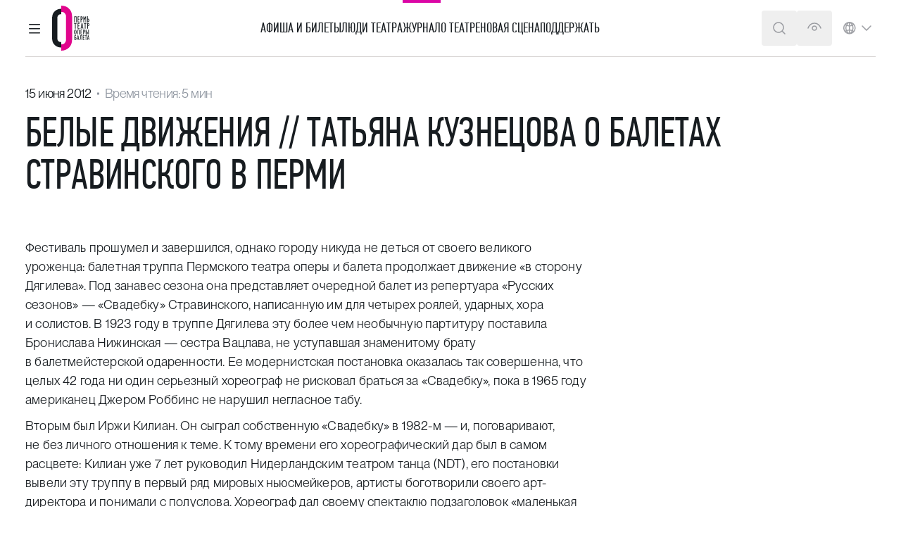

--- FILE ---
content_type: text/html; charset=UTF-8
request_url: https://permopera.ru/media/press/428/
body_size: 32374
content:
<!doctype html>
<html lang="ru-RU"
      class="scroll-smooth !mt-0 scroll-pt-[7.125rem] [&.dark]:scroll-pt-[7.0625rem] lang-ru"
      prefix="og: https://ogp.me/ns#">
<head>
    <meta charset="UTF-8">
    <meta name="viewport" content="width=device-width, initial-scale=1.0">
        <script>
        try {
            if (document.cookie.indexOf('dark=') !== -1) {
                document.documentElement.classList.add('dark');
            }
        } catch (e) {
        }
    </script>
    <title>Белые движения // Татьяна Кузнецова о балетах Стравинского в Перми - Пермский театр оперы и балета</title>
<meta name='robots' content='max-image-preview:large' />
<link rel='stylesheet' id='app-css' href='https://permopera.ru/wp-content/themes/whopper/dist/build/app-style-DDpQWCPN.css' media='all' />
<script id="app-js-extra">
var yep_ajax = {"url":"https://permopera.ru/wp-admin/admin-ajax.php"};
//# sourceURL=app-js-extra
</script>
<script src="https://permopera.ru/wp-content/themes/whopper/dist/build/app-script-DC1Zk4b8.js" id="app-js" defer data-wp-strategy="defer"></script>
<link rel="canonical" href="https://permopera.ru/media/press/428/" />
<link rel="alternate" hreflang="ru" href="https://permopera.ru/media/press/428/" />
<link rel="alternate" hreflang="en" href="https://permopera.ru/en/media/press/428/" />

    
        <style>
        @font-face {
            font-family: "Arial Narrow";
            src: local("Arial Narrow");
            size-adjust: 97%;
            ascent-override: 89%;
        }
    </style>
    
    <link rel="apple-touch-icon" sizes="180x180" href="/apple-touch-icon.png" media="(prefers-color-scheme: light)">
    <link rel="apple-touch-icon" sizes="180x180" href="/apple-touch-icon-dark.png" media="(prefers-color-scheme: dark)">
    <link rel="icon" type="image/png" sizes="32x32" href="/favicon-32x32.png" media="(prefers-color-scheme: light)">
    <link rel="icon" type="image/png" sizes="32x32" href="/favicon-32x32-dark.png" media="(prefers-color-scheme: dark)">
    <link rel="icon" type="image/png" sizes="16x16" href="/favicon-16x16.png" media="(prefers-color-scheme: light)">
    <link rel="icon" type="image/png" sizes="16x16" href="/favicon-16x16-dark.png" media="(prefers-color-scheme: dark)">
    <link rel="manifest" href="/site.webmanifest">
    <link rel="mask-icon" href="/safari-pinned-tab.svg" color="#5bbad5">
    <meta name="msapplication-TileColor" content="#ffffff">
    <meta name="theme-color" content="#A10778" media="(prefers-color-scheme: light)">
    <meta name="theme-color" content="#171c20" media="(prefers-color-scheme: dark)">

    <meta property="og:type" content="website">
<meta property="og:title" content="Белые движения // Татьяна Кузнецова о балетах Стравинского в Перми - Пермский театр оперы и балета">
<meta property="og:url" content="https://permopera.ru/media/press/428/">
<meta property="og:locale" content="ru_RU">
<meta property="og:locale:alternate" content="en_US">
<meta property="og:site_name" content="Пермский театр оперы и балета">

    <script>
        // Настройка
        let dealerName = 'YandexTicketsDealer';
        let dealer = window[dealerName] = window[dealerName] || [];

        dealer.push(['setDefaultClientKey', 'c6df418d-c2d4-4924-ad9b-1724eea3e426']);

        //dealer.push(['forceMobile'], '1');
    </script>

    
    <script>
        // Загрузка
        (function () {
            let rnd = '?' + new Date().getTime() * Math.random();
            let script = document.createElement('script');
            let target = document.getElementsByTagName('script')[0];
            script.async = true;
            script.src = 'https://widget.afisha.yandex.ru/dealer/dealer.js' + rnd;
            target.parentNode.insertBefore(script, target);
        })();
    </script>
    
    <!-- Top.Mail.Ru counter -->
    <script type="text/javascript">
        var _tmr = window._tmr || (window._tmr = []);
        _tmr.push({id: "3649380", type: "pageView", start: (new Date()).getTime()});
        (function (d, w, id) {
            if (d.getElementById(id)) return;
            var ts = d.createElement("script"); ts.type = "text/javascript"; ts.async = true; ts.id = id;
            ts.src = "https://top-fwz1.mail.ru/js/code.js";
            var f = function () {var s = d.getElementsByTagName("script")[0]; s.parentNode.insertBefore(ts, s);};
            if (w.opera == "[object Opera]") { d.addEventListener("DOMContentLoaded", f, false); } else { f(); }
        })(document, window, "tmr-code");
    </script>
    <noscript><div><img src="https://top-fwz1.mail.ru/counter?id=3649380;js=na" style="position:absolute;left:-9999px;" alt="Top.Mail.Ru" /></div></noscript>
    <!-- /Top.Mail.Ru counter -->

    
    <!-- Yandex.Metrika counter -->
    <script type="text/javascript" >
        (function(m,e,t,r,i,k,a){m[i]=m[i]||function(){(m[i].a=m[i].a||[]).push(arguments)};
            m[i].l=1*new Date();k=e.createElement(t),a=e.getElementsByTagName(t)[0],k.async=1,k.src=r,a.parentNode.insertBefore(k,a)})
        (window, document, "script", "https://mc.yandex.ru/metrika/tag.js", "ym");

        ym(20755732, "init", {
            clickmap:true,
            trackLinks:true,
            accurateTrackBounce:true,
            webvisor:true,
            ecommerce:"dataLayer"
        });
    </script>
    <noscript><div><img src="https://mc.yandex.ru/watch/20755732" style="position:absolute; left:-9999px;" alt="" /></div></noscript>
    <!-- /Yandex.Metrika counter -->

    <style id='core-block-supports-inline-css'>
/**
 * Core styles: block-supports
 */

/*# sourceURL=core-block-supports-inline-css */
</style>
</head>
<body class="wp-singular post-template-default single single-post postid-82292 single-format-standard wp-embed-responsive wp-theme-whopper body scheme-white dark:scheme-dark overscroll-contain">
<div id="site_root" class=" flex flex-col min-h-screen overflow-x-clip relative shadow-md shadow-bunker-950/5 print:shadow-none z-10 scheme-white dark:scheme-dark">
<!--suppress JSUnresolvedReference -->
<header class="group/header relative h-20 admin-bar:lg:h-[calc(5rem+32px)] "
        x-data="xSiteHeader"
        x-bind="header"
        x-on:focusin="is_collapsed = false"
        data-lang="ru"
        data-base-url="https://permopera.ru/"
        data-is-on-dark="0"
        data-is-premiere="0"
        data-transparent-trigger="[data-header-transparent-trigger]"
        data-transparent-on-dark="0"
        data-visit-menu-item="media"
        data-search-suggestions-default="[&quot;Белоснежка и семь гномов&quot;,&quot;Золушка&quot;,&quot;Баядерка&quot;,&quot;Экскурсия по театру&quot;]">

    <!-- Подложка при поиске -->
    <div class="header-search-backdrop" x-bind="search_backdrop" x-cloak></div>

    <!-- Подложка общая -->
    <div x-bind="backdrop" class="header-backdrop" x-cloak></div>

    <!-- Навигационная панель -->
    <div x-bind="nav" x-resize="nav_height = $height"
         class="header-nav ">

        
<div x-bind="nav_container" class="container -mb-px">

    <!-- Navbar -->
    <div class="h-20 assist:h-auto flex justify-between items-center gap-5 assist:xl:flex">

        <!-- Navbar button, Logo -->
        <div class="flex items-center gap-x-2.5 lg:gap-x-3.5 "
             x-bind="nav_left">

            <div role="button" tabindex="0"
                 class="btn btn-icon lg:-ml-3 print:hidden text-bunker-950 dark:text-gray-100 assist:!text-assist-text"
                 x-on:keydown.enter.prevent="handleMenuButtonClick()"
                 x-on:keydown.space.prevent="handleMenuButtonClick()"
                 x-on:click.prevent="handleMenuButtonClick()">
                <span class="sr-only">Главное меню</span>
                <div x-data="{ is_hamburger_open: false }"

        x-modelable="is_hamburger_open"
    x-model="is_menu_open"
    >

    <svg width="24" height="24" viewBox="0 0 24 24" fill="none" xmlns="http://www.w3.org/2000/svg">

        <line x1="19.25" y1="6.75" x2="4.75" y2="6.75" stroke="currentColor" stroke-width="1.5"
              class="transition-transform origin-center transform-fill"
              x-bind:class="{ '-rotate-45 translate-y-[6px]': is_hamburger_open }"
              stroke-linecap="round" stroke-linejoin="round"/>

        <line x1="19.25" y1="12.75" x2="4.75" y2="12.75" stroke="currentColor" stroke-width="1.5"

              class="transition-opacity"
              x-bind:class="{ 'opacity-0': is_hamburger_open }"
              stroke-linecap="round" stroke-linejoin="round"/>

        <line x1="19.25" y1="18.75" x2="4.75" y2="18.75" stroke="currentColor" stroke-width="1.5"
              class="transition-transform origin-center transform-fill"
              x-bind:class="{ 'rotate-45 -translate-y-[6px]': is_hamburger_open }"
              stroke-linecap="round" stroke-linejoin="round"/>

    </svg>
</div>
            </div>

            <div
                class="relative text-pink-600 z-[1100] flex items-center print:gap-x-4 shrink-0 py-2 lg:py-0 [&_svg]:h-16 [&_svg]:w-auto [&_img]:h-16 [&_img]:w-auto assist:py-2">
                <a href="https://permopera.ru/">                
    <div class="relative">
        <img width="53" height="64"
             class="transition-opacity dark:opacity-0"
             loading="eager" fetchpriority="high"
             src="https://permopera.ru/wp-content/themes/whopper/resources/images/header-logo/permopera.light.ru.svg"
             alt="Пермский театр оперы и балета">

        <img width="53" height="64"
             class="transition-opacity absolute inset-0 opacity-0 dark:opacity-100"
             loading="eager" fetchpriority="high"
             src="https://permopera.ru/wp-content/themes/whopper/resources/images/header-logo/permopera.dark.ru.svg"
             alt="Пермский театр оперы и балета">
    </div>

                    <span class="sr-only print:not-sr-only font-condensed font-normal text-36">Пермский театр оперы и балета</span>
                </a>            </div>
        </div>

        <div x-bind="primary_menu" x-cloak
             class="header-primary-menu before:menu-indicator print:hidden">
            <nav class="header-wp-nav-container"><ul id="menu-glavnoe-menyu-na-russkom" class="header-wp-nav-menu"><li id="menu-item-531" class="menu-item menu-item-type-post_type_archive menu-item-object-event menu-item-531 relative lg:flex lg:h-20 assist:h-auto items-center lg:border-y-4 lg:border-transparent xs-sm:link-cerise" data-menu-item="playbills" data-menu-name="Афиша и билеты" x-bind:class="{ &#039;xs-sm:link-cerise&#039;: active_menu_item === &#039;playbills&#039; }"><a href="https://permopera.ru/playbills/playbill/" data-menu-section="header" data-menu-level="1" class="stretched-link flex items-center justify-between gap-x-5 whitespace-nowrap uppercase assist:normal-case assist:underline py-5 lg:py-0 [&amp;_svg]:shrink-0 lg:[&amp;_svg]:hidden" x-on:click.prevent="setActiveItem(&#039;playbills&#039;, &#039;Афиша и билеты&#039;)" x-on:mousedown.prevent="openHeaderMenu(); setActiveItem(&#039;playbills&#039;, &#039;Афиша и билеты&#039;)" x-on:keydown.space.prevent="openHeaderMenu(); setActiveItem(&#039;playbills&#039;, &#039;Афиша и билеты&#039;)" x-on:keydown.enter.prevent="openHeaderMenu(); setActiveItem(&#039;playbills&#039;, &#039;Афиша и билеты&#039;)" x-on:mouseenter="setHoverMenuItemTimeout(&#039;playbills&#039;, &#039;Афиша и билеты&#039;)" x-on:mouseleave="clearHoverMenuItemTimeout()">Афиша и билеты<svg width="24" height="24" viewBox="0 0 24 24" fill="none" xmlns="http://www.w3.org/2000/svg">
    <path fill-rule="evenodd" clip-rule="evenodd" d="M8.21967 5.21967C7.92678 5.51256 7.92678 5.98744 8.21967 6.28033L13.6893 11.75L8.21967 17.2197C7.92678 17.5126 7.92678 17.9874 8.21967 18.2803C8.51256 18.5732 8.98744 18.5732 9.28033 18.2803L15.2803 12.2803C15.5732 11.9874 15.5732 11.5126 15.2803 11.2197L9.28033 5.21967C8.98744 4.92678 8.51256 4.92678 8.21967 5.21967Z" fill="currentColor"/>
</svg>
</a></li>
<li id="menu-item-103588" class="menu-item menu-item-type-post_type menu-item-object-page menu-item-103588 relative lg:flex lg:h-20 assist:h-auto items-center lg:border-y-4 lg:border-transparent" data-menu-item="collective" data-menu-name="Люди театра" x-bind:class="{ &#039;xs-sm:link-cerise&#039;: active_menu_item === &#039;collective&#039; }"><a href="https://permopera.ru/collective/" data-menu-section="header" data-menu-level="1" class="stretched-link flex items-center justify-between gap-x-5 whitespace-nowrap uppercase assist:normal-case assist:underline py-5 lg:py-0 [&amp;_svg]:shrink-0 lg:[&amp;_svg]:hidden" x-on:click.prevent="setActiveItem(&#039;collective&#039;, &#039;Люди театра&#039;)" x-on:mousedown.prevent="openHeaderMenu(); setActiveItem(&#039;collective&#039;, &#039;Люди театра&#039;)" x-on:keydown.space.prevent="openHeaderMenu(); setActiveItem(&#039;collective&#039;, &#039;Люди театра&#039;)" x-on:keydown.enter.prevent="openHeaderMenu(); setActiveItem(&#039;collective&#039;, &#039;Люди театра&#039;)" x-on:mouseenter="setHoverMenuItemTimeout(&#039;collective&#039;, &#039;Люди театра&#039;)" x-on:mouseleave="clearHoverMenuItemTimeout()">Люди театра<svg width="24" height="24" viewBox="0 0 24 24" fill="none" xmlns="http://www.w3.org/2000/svg">
    <path fill-rule="evenodd" clip-rule="evenodd" d="M8.21967 5.21967C7.92678 5.51256 7.92678 5.98744 8.21967 6.28033L13.6893 11.75L8.21967 17.2197C7.92678 17.5126 7.92678 17.9874 8.21967 18.2803C8.51256 18.5732 8.98744 18.5732 9.28033 18.2803L15.2803 12.2803C15.5732 11.9874 15.5732 11.5126 15.2803 11.2197L9.28033 5.21967C8.98744 4.92678 8.51256 4.92678 8.21967 5.21967Z" fill="currentColor"/>
</svg>
</a></li>
<li id="menu-item-725" class="menu-item menu-item-type-taxonomy menu-item-object-category menu-item-725 relative lg:flex lg:h-20 assist:h-auto items-center lg:border-y-4 lg:border-transparent" data-menu-item="media" data-menu-name="Журнал" x-bind:class="{ &#039;xs-sm:link-cerise&#039;: active_menu_item === &#039;media&#039; }"><a href="/media/mediatec/" data-menu-section="header" data-menu-level="1" class="stretched-link flex items-center justify-between gap-x-5 whitespace-nowrap uppercase assist:normal-case assist:underline py-5 lg:py-0 [&amp;_svg]:shrink-0 lg:[&amp;_svg]:hidden" x-on:click.prevent="setActiveItem(&#039;media&#039;, &#039;Журнал&#039;)" x-on:mousedown.prevent="openHeaderMenu(); setActiveItem(&#039;media&#039;, &#039;Журнал&#039;)" x-on:keydown.space.prevent="openHeaderMenu(); setActiveItem(&#039;media&#039;, &#039;Журнал&#039;)" x-on:keydown.enter.prevent="openHeaderMenu(); setActiveItem(&#039;media&#039;, &#039;Журнал&#039;)" x-on:mouseenter="setHoverMenuItemTimeout(&#039;media&#039;, &#039;Журнал&#039;)" x-on:mouseleave="clearHoverMenuItemTimeout()">Журнал<svg width="24" height="24" viewBox="0 0 24 24" fill="none" xmlns="http://www.w3.org/2000/svg">
    <path fill-rule="evenodd" clip-rule="evenodd" d="M8.21967 5.21967C7.92678 5.51256 7.92678 5.98744 8.21967 6.28033L13.6893 11.75L8.21967 17.2197C7.92678 17.5126 7.92678 17.9874 8.21967 18.2803C8.51256 18.5732 8.98744 18.5732 9.28033 18.2803L15.2803 12.2803C15.5732 11.9874 15.5732 11.5126 15.2803 11.2197L9.28033 5.21967C8.98744 4.92678 8.51256 4.92678 8.21967 5.21967Z" fill="currentColor"/>
</svg>
</a></li>
<li id="menu-item-631" class="menu-item menu-item-type-post_type menu-item-object-page menu-item-631 relative lg:flex lg:h-20 assist:h-auto items-center lg:border-y-4 lg:border-transparent" data-menu-item="about" data-menu-name="О театре" x-bind:class="{ &#039;xs-sm:link-cerise&#039;: active_menu_item === &#039;about&#039; }"><a href="https://permopera.ru/about/" data-menu-section="header" data-menu-level="1" class="stretched-link flex items-center justify-between gap-x-5 whitespace-nowrap uppercase assist:normal-case assist:underline py-5 lg:py-0 [&amp;_svg]:shrink-0 lg:[&amp;_svg]:hidden" x-on:click.prevent="setActiveItem(&#039;about&#039;, &#039;О театре&#039;)" x-on:mousedown.prevent="openHeaderMenu(); setActiveItem(&#039;about&#039;, &#039;О театре&#039;)" x-on:keydown.space.prevent="openHeaderMenu(); setActiveItem(&#039;about&#039;, &#039;О театре&#039;)" x-on:keydown.enter.prevent="openHeaderMenu(); setActiveItem(&#039;about&#039;, &#039;О театре&#039;)" x-on:mouseenter="setHoverMenuItemTimeout(&#039;about&#039;, &#039;О театре&#039;)" x-on:mouseleave="clearHoverMenuItemTimeout()">О театре<svg width="24" height="24" viewBox="0 0 24 24" fill="none" xmlns="http://www.w3.org/2000/svg">
    <path fill-rule="evenodd" clip-rule="evenodd" d="M8.21967 5.21967C7.92678 5.51256 7.92678 5.98744 8.21967 6.28033L13.6893 11.75L8.21967 17.2197C7.92678 17.5126 7.92678 17.9874 8.21967 18.2803C8.51256 18.5732 8.98744 18.5732 9.28033 18.2803L15.2803 12.2803C15.5732 11.9874 15.5732 11.5126 15.2803 11.2197L9.28033 5.21967C8.98744 4.92678 8.51256 4.92678 8.21967 5.21967Z" fill="currentColor"/>
</svg>
</a></li>
<li id="menu-item-717" class="menu-item menu-item-type-post_type menu-item-object-page menu-item-717 relative lg:flex lg:h-20 assist:h-auto items-center lg:border-y-4 lg:border-transparent" data-menu-item="new-theater" data-menu-name="Новая сцена" x-bind:class="{ &#039;xs-sm:link-cerise&#039;: active_menu_item === &#039;new-theater&#039; }"><a href="https://permopera.ru/new-theater/" data-menu-section="header" data-menu-level="1" class="stretched-link flex items-center justify-between gap-x-5 whitespace-nowrap uppercase assist:normal-case assist:underline py-5 lg:py-0 [&amp;_svg]:shrink-0 lg:[&amp;_svg]:hidden [&amp;_svg]:!hidden">Новая сцена<svg width="24" height="24" viewBox="0 0 24 24" fill="none" xmlns="http://www.w3.org/2000/svg">
    <path fill-rule="evenodd" clip-rule="evenodd" d="M8.21967 5.21967C7.92678 5.51256 7.92678 5.98744 8.21967 6.28033L13.6893 11.75L8.21967 17.2197C7.92678 17.5126 7.92678 17.9874 8.21967 18.2803C8.51256 18.5732 8.98744 18.5732 9.28033 18.2803L15.2803 12.2803C15.5732 11.9874 15.5732 11.5126 15.2803 11.2197L9.28033 5.21967C8.98744 4.92678 8.51256 4.92678 8.21967 5.21967Z" fill="currentColor"/>
</svg>
</a></li>
<li id="menu-item-720" class="menu-item menu-item-type-post_type menu-item-object-page menu-item-720 relative lg:flex lg:h-20 assist:h-auto items-center lg:border-y-4 lg:border-transparent" data-menu-item="support-us" data-menu-name="Поддержать" x-bind:class="{ &#039;xs-sm:link-cerise&#039;: active_menu_item === &#039;support-us&#039; }"><a href="https://permopera.ru/support-us/" data-menu-section="header" data-menu-level="1" class="stretched-link flex items-center justify-between gap-x-5 whitespace-nowrap uppercase assist:normal-case assist:underline py-5 lg:py-0 [&amp;_svg]:shrink-0 lg:[&amp;_svg]:hidden" x-on:click.prevent="setActiveItem(&#039;support-us&#039;, &#039;Поддержать&#039;)" x-on:mousedown.prevent="openHeaderMenu(); setActiveItem(&#039;support-us&#039;, &#039;Поддержать&#039;)" x-on:keydown.space.prevent="openHeaderMenu(); setActiveItem(&#039;support-us&#039;, &#039;Поддержать&#039;)" x-on:keydown.enter.prevent="openHeaderMenu(); setActiveItem(&#039;support-us&#039;, &#039;Поддержать&#039;)" x-on:mouseenter="setHoverMenuItemTimeout(&#039;support-us&#039;, &#039;Поддержать&#039;)" x-on:mouseleave="clearHoverMenuItemTimeout()">Поддержать<svg width="24" height="24" viewBox="0 0 24 24" fill="none" xmlns="http://www.w3.org/2000/svg">
    <path fill-rule="evenodd" clip-rule="evenodd" d="M8.21967 5.21967C7.92678 5.51256 7.92678 5.98744 8.21967 6.28033L13.6893 11.75L8.21967 17.2197C7.92678 17.5126 7.92678 17.9874 8.21967 18.2803C8.51256 18.5732 8.98744 18.5732 9.28033 18.2803L15.2803 12.2803C15.5732 11.9874 15.5732 11.5126 15.2803 11.2197L9.28033 5.21967C8.98744 4.92678 8.51256 4.92678 8.21967 5.21967Z" fill="currentColor"/>
</svg>
</a></li>
</ul></nav>        </div>

        <div x-bind="search_form" x-cloak class="relative grow">
            <form x-ref="search_form"
      action="https://permopera.ru/"
      class="-mr-[4.375rem] lg:-mr-[3.625rem] max-w-[57.75rem] ml-auto">

    <!-- Поле поиска с кнопкой -->
    <div class="relative flex items-center w-full">

        <button type="button" class="absolute left-4 top-3 mt-px lg:hidden text-bunker-950 dark:text-gray-100"
                x-on:click.prevent="is_search_mode = false">
            <span class="sr-only">Закрыть панель поиска</span>
            <svg width="24" height="24" viewBox="0 0 24 24" fill="none" xmlns="http://www.w3.org/2000/svg">
    <path d="M5 12L15 12" stroke="currentColor" stroke-linecap="square"/>
    <path d="M8 8L4 12L8 16" stroke="currentColor" stroke-linecap="square"/>
    <rect width="1.5" height="1.5" transform="matrix(-1 0 0 1 19 11.25)" fill="currentColor"/>
</svg>
        </button>

        <label class="grow">
            <input type="text"
                   autocomplete="off"
                   role="combobox"
                   x-bind::aria-expanded="is_search_mode"
                   x-bind="search_input"
                   x-ref="search_input"
                   class="form-input w-full pl-12 lg:pl-4 pr-[3.125rem]"
                   placeholder="Искать события и артистов"
                   x-model="search_query"
                   name="s"
                   maxlength="256">
        </label>

        <!-- Список поиска -->
        <div class="absolute top-full left-0 right-0 scheme-white dark:scheme-neutral-800 rounded
        border border-gray-100 dark:border-bunker-800 max-h-[calc(100vh-10rem)] overflow-y-auto">
            <div class="flex flex-col gap-y-5 py-5">

                <!-- Список подсказок при поиске -->
                <ul role="listbox"
                    class="flex flex-col divide-y divide-stone-300 dark:divide-bunker-800 assist:divide-assist-text">
                    <template x-for="suggestion in search_suggestions" hidden>
                        <li role="presentation"
                            class="relative hover:bg-gray-100 dark:hover:bg-zinc-950 assist:!bg-assist-bg flex items-center gap-x-2 px-4 py-[.875rem]">

                            <div class="text-gray-300 assist:!text-assist-text">
                                <svg width="24" height="24" viewBox="0 0 24 24" fill="none" xmlns="http://www.w3.org/2000/svg">
    <path d="M11 4.75C7.54822 4.75 4.75 7.54822 4.75 11C4.75 14.4518 7.54822 17.25 11 17.25C14.4518 17.25 17.25 14.4518 17.25 11C17.25 7.54822 14.4518 4.75 11 4.75ZM3.25 11C3.25 6.71979 6.71979 3.25 11 3.25C15.2802 3.25 18.75 6.71979 18.75 11C18.75 12.87 18.0877 14.5853 16.9848 15.9242L20.5303 19.4697C20.8232 19.7626 20.8232 20.2374 20.5303 20.5303C20.2374 20.8232 19.7626 20.8232 19.4697 20.5303L15.9242 16.9848C14.5853 18.0877 12.87 18.75 11 18.75C6.71979 18.75 3.25 15.2802 3.25 11Z"
          fill="currentColor"/>
</svg>
                            </div>

                            <a href="#"
                               class="block text-16 assist:text-18 leading-140 stretched-link-assist grow"
                               x-bind:href="base_url + '?s=' + encodeURIComponent(suggestion.text).replace(/%20/g, '+')"
                               x-text="suggestion.text"></a>

                            <template x-if="suggestion.type === 'history'">
                                <button
                                    x-on:click.stop.prevent="Alpine.store('global').deleteSearchHistory(suggestion.text); filterStoredQuerySuggestions()"
                                    class="relative z-10 flex items-center self-start gap-x-2 text-gray-300 assist:!text-assist-text hover:link-cerise [&_svg]:!w-4 [&_svg]:!h-4 px-4 py-5 -m-4">
                                    <svg xmlns="http://www.w3.org/2000/svg" viewBox="0 0 24 24">
    <path d="M2.46967 20.409C2.17678 20.7019 2.17678 21.1768 2.46967 21.4697C2.76256 21.7626 3.23744 21.7626 3.53033 21.4697L11.9393 13.0607L20.409 21.5303C20.7019 21.8232 21.1768 21.8232 21.4697 21.5303C21.7626 21.2374 21.7626 20.7626 21.4697 20.4697L13 12L21.4697 3.53033C21.7626 3.23744 21.7626 2.76256 21.4697 2.46967C21.1768 2.17678 20.7019 2.17678 20.409 2.46967L11.9393 10.9393L3.53033 2.53033C3.23744 2.23744 2.76256 2.23744 2.46967 2.53033C2.17678 2.82323 2.17678 3.2981 2.46967 3.59099L10.8787 12L2.46967 20.409Z" fill="currentColor"/>
</svg>
                                    <span class="sr-only assist:not-sr-only">Удалить</span>
                                </button>
                            </template>
                        </li>
                    </template>
                </ul>

                <template x-if="!search_suggested_event_html.length" hidden>
                    
<article x-data="xArchiveEventCard"

            data-post-id="123633"
        data-post-type="event"
             data-element="event-card"

    
         class=" group/card pad-x scheme-white dark:scheme-dark !transition-all break-inside-avoid"
         data-calendar-date="2026-01-29"
                                    data-transparent         x-bind="card">

    <div class="group/container container relative flex flex-col ">

        <div class="relative flex flex-col md:flex-row md:items-start justify-between">

                            <link data-element="event-date"
                      content="2026-01-29T19:00:00"/>
            
            
            <!-- Изображение -->
            <div
                class="aspect-[23/12] md:aspect-square lg:aspect-[23/12] md:w-[8.75rem] lg:w-[15.625rem] xl:w-[18.125rem] overflow-hidden relative skeleton bg-center bg-cover w-full no-img:aspect-auto no-img:w-auto shrink-0 mb-4 md:mb-0 md:mr-5 print:hidden"
                data-element="event-image">

                                    <figure  class="aspect-[23/12] md:aspect-square lg:aspect-[23/12] transition-all duration-1000 group-hover/container:scale-105 assist:!scale-100 overflow-hidden !bg-center !bg-cover !bg-no-repeat" x-data="xLazyBackground" x-intersect.once="loadImage" data-attachment-id="112425" data-image-url="https://permopera.ru/wp-content/uploads/2024/09/sl-1027-640x427.jpg" data-use-opacity="0" data-use-img-tag="1" style="background: linear-gradient(to right, #0E0D0B, #1A1215)" x-bind:style="{ background: `linear-gradient(to right, #0E0D0B, #1A1215)` }">

    
    <img
        loading="lazy"
        fetchpriority="auto"
        decoding="async"
        src="https://permopera.ru/wp-content/uploads/2024/09/sl-1027-640x427.jpg"
        data-src="https://permopera.ru/wp-content/uploads/2024/09/sl-1027-640x427.jpg"
                    srcset="https://permopera.ru/wp-content/uploads/2024/09/sl-1027-1024x683.jpg 1024w, https://permopera.ru/wp-content/uploads/2024/09/sl-1027.jpg 1920w, https://permopera.ru/wp-content/uploads/2024/09/sl-1027-640x427.jpg 640w, https://permopera.ru/wp-content/uploads/2024/09/sl-1027-768x512.jpg 768w, https://permopera.ru/wp-content/uploads/2024/09/sl-1027-1536x1024.jpg 1536w"
            data-srcset="https://permopera.ru/wp-content/uploads/2024/09/sl-1027-1024x683.jpg 1024w, https://permopera.ru/wp-content/uploads/2024/09/sl-1027.jpg 1920w, https://permopera.ru/wp-content/uploads/2024/09/sl-1027-640x427.jpg 640w, https://permopera.ru/wp-content/uploads/2024/09/sl-1027-768x512.jpg 768w, https://permopera.ru/wp-content/uploads/2024/09/sl-1027-1536x1024.jpg 1536w"
                            sizes="(min-width: 1280px) 18.125rem, (min-width: 1024px) 15.625rem, (min-width: 768px) 8.75rem, calc(100vw - 1.25rem)"
            data-sizes="(min-width: 1280px) 18.125rem, (min-width: 1024px) 15.625rem, (min-width: 768px) 8.75rem, calc(100vw - 1.25rem)"
                                            style="object-position: 50% 100%; view-transition-name: event-123633-thumb-112425"
        x-bind:style="{

         opacity: (useOpacity && !isImageCached(imageUrl)) ? opacity : null

         }"
        x-on:load="onImageLoad"
        alt="Сильвия"
        class="aspect-[23/12] md:aspect-square lg:aspect-[23/12]  object-center object-cover h-full w-full ">




</figure>                
                <!-- Метка -->
                            </div>

            <!-- Время, Место проведения, Название, Авторы, Тип события, Анонс -->
            <div class="flex flex-col md:grow self-stretch">

                <!-- Время, Место проведения, Название, Авторы, Тип события -->
                <div class="grow">

                    <!-- Время, Место проведения -->
                                            <div class="bullets bullets-mx-1 md:bullets-mx-2 hidden lg:block mb-5 lg:mb-2">

                            <p class="inline text-18 leading-140">29 января, 19:00</p>

                                                            <p class="inline text-18 leading-140 tracking-1">Пермский театр оперы и балета</p>
                                                    </div>
                    
                    <!-- Название -->
                                            
                            <h2 class="uppercase assist:normal-case font-condensed font-normal leading-none text-36 mt-0 mb-1 text-balance" data-element="event-name">
                            <a href="https://permopera.ru/playbills/playbill/2026-01-29-1900-silviya/"
                                                               class="link stretched-link hover:link-cerise hover:underline"
                               data-element="event-link">Сильвия</a>

                            </h2>
                                            
                    <!-- Авторы, Тип события, Возрастное ограничение -->
                                            <div class="font-condensed font-normal uppercase bullets bullets-mx-2 mt-1">

                                                            <p class="text-20 lg:text-24">Л. Делиб</p>
                            
                                                            <p class="text-20 lg:text-24"><span class="text-nowrap">Балет</span></p>
                            
                                                            <p class="text-20 lg:text-24 text-gray-400 assist:!text-assist-text">12+</p>
                                                    </div>
                                    </div>

                                                            <div class="text-16 lg:text-18 leading-140 tracking-1 text-balance mt-3"><p>Балет в 2 актах с прологом и апофеозом</p>
</div>
                    
                    
                    
                            </div>

            <!-- Кнопка, Пушкинская карта, Остаток билетов -->
                    </div>

        <!-- Состав исполнителей -->
        
    </div>

</article>
                </template>

                <template x-if="search_suggested_event_html.length" hidden>
                    <div x-html="search_suggested_event_html"></div>
                </template>
            </div>
        </div>

    </div>

</form>        </div>

        <!-- Иконки в шапке -->
        <div class="text-gray-800/60 dark:text-gray-100/60 assist:!text-assist-text">
            <div class="flex items-center justify-end gap-x-1 lg:-ml-3">

                <!-- Поиск по сайту -->
                <button x-bind="search_btn"
                        class="btn btn-icon dark:text-white assist:!text-assist-text
                        relative z-10 print:hidden assist:[&_svg]:hidden">
                            <span class="sr-only assist:not-sr-only">Поиск</span>
                    <svg width="24" height="24" viewBox="0 0 24 24" fill="none" xmlns="http://www.w3.org/2000/svg">
    <path d="M11 4.75C7.54822 4.75 4.75 7.54822 4.75 11C4.75 14.4518 7.54822 17.25 11 17.25C14.4518 17.25 17.25 14.4518 17.25 11C17.25 7.54822 14.4518 4.75 11 4.75ZM3.25 11C3.25 6.71979 6.71979 3.25 11 3.25C15.2802 3.25 18.75 6.71979 18.75 11C18.75 12.87 18.0877 14.5853 16.9848 15.9242L20.5303 19.4697C20.8232 19.7626 20.8232 20.2374 20.5303 20.5303C20.2374 20.8232 19.7626 20.8232 19.4697 20.5303L15.9242 16.9848C14.5853 18.0877 12.87 18.75 11 18.75C6.71979 18.75 3.25 15.2802 3.25 11Z"
          fill="currentColor"/>
</svg>
                </button>

                <div class="hidden group-[.is-menu-open]/header:flex lg:flex items-center lg:justify-end gap-x-1
                    w-full lg:w-auto xs-sm:scheme-white xs-sm:dark:scheme-dark print:hidden
                    fixed lg:static z-[1050] bottom-0 left-0 py-3 px-2.5 lg:p-0">

                    <!-- Параметры доступности -->
                    <button class="btn btn-icon assist:hidden"
                            x-bind:class="{ 'btn-active-indicator': $store.assist.is_active }"
                            x-on:click="$store.assist.toggleAssist()">
                        <span class="sr-only">Версия для слабовидящих</span>
                        <svg width="24" height="24" viewBox="0 0 24 24" fill="none" xmlns="http://www.w3.org/2000/svg">
    <path d="M4.28545 8.03663C5.76039 6.15944 8.20937 4.25 12.0002 4.25C15.791 4.25 18.24 6.15944 19.7149 8.03663C20.4488 8.97062 20.9468 9.90107 21.2616 10.5971C21.4195 10.9461 21.5325 11.2387 21.6069 11.447C21.6441 11.5512 21.6717 11.6345 21.6905 11.6934C21.6999 11.7229 21.7071 11.7463 21.7122 11.7632L21.7183 11.7836L21.7202 11.7901L21.7209 11.7923C21.721 11.7927 21.7213 11.794 21.0002 12L21.7213 11.794C21.8351 12.1922 21.6045 12.6073 21.2062 12.7211C20.8083 12.8348 20.3936 12.6047 20.2794 12.2071C20.2793 12.207 20.2794 12.2073 20.2794 12.2071L20.279 12.206L20.2762 12.1966C20.2733 12.187 20.2685 12.1711 20.2615 12.1494C20.2476 12.1057 20.2254 12.0387 20.1943 11.9515C20.1319 11.7769 20.034 11.5227 19.895 11.2154C19.6161 10.5989 19.1766 9.77938 18.5355 8.96337C17.2604 7.34056 15.2094 5.75 12.0002 5.75C8.79102 5.75 6.74 7.34056 5.46493 8.96337C4.82378 9.77938 4.38427 10.5989 4.1054 11.2154C3.96638 11.5227 3.86845 11.7769 3.80611 11.9515C3.77497 12.0387 3.75279 12.1057 3.73888 12.1494C3.73193 12.1711 3.72704 12.187 3.72415 12.1966L3.72134 12.206C3.60731 12.604 3.19224 12.8349 2.79415 12.7211C2.39588 12.6073 2.16526 12.1922 2.27905 11.794L3.00019 12C2.27905 11.794 2.27894 11.7943 2.27905 11.794L2.27952 11.7923L2.28017 11.7901L2.28205 11.7836L2.28814 11.7632C2.29324 11.7463 2.30044 11.7229 2.30985 11.6934C2.32865 11.6345 2.35628 11.5512 2.3935 11.447C2.46788 11.2387 2.58088 10.9461 2.73874 10.5971C3.05362 9.90107 3.55161 8.97062 4.28545 8.03663ZM8.25019 12C8.25019 9.92893 9.92912 8.25 12.0002 8.25C14.0713 8.25 15.7502 9.92893 15.7502 12C15.7502 14.0711 14.0713 15.75 12.0002 15.75C9.92912 15.75 8.25019 14.0711 8.25019 12ZM12.0002 9.75C10.7576 9.75 9.75019 10.7574 9.75019 12C9.75019 13.2426 10.7576 14.25 12.0002 14.25C13.2428 14.25 14.2502 13.2426 14.2502 12C14.2502 10.7574 13.2428 9.75 12.0002 9.75Z"
          fill="currentColor"/>
</svg>
                    </button>

                    <!-- Язык -->
                    
<div x-data="{ open: false }" class="relative flex assist:hidden select-none"
     x-on:mouseup.outside="open = false"
     x-on:keydown.outside="open = false"
     x-on:keydown.esc="open = false">

    <div class="btn btn-icon inline-flex items-center pr-0 [&_svg+svg]:rotate-180 lg:[&_svg+svg]:rotate-0"
         role="button" tabindex="0" x-ref="button"
         x-on:keydown.enter.prevent="open = !open"
         x-on:keydown.space.prevent="open = !open"
         x-on:click.prevent="open = !open">

        <svg width="24" height="24" viewBox="0 0 24 24" fill="none" xmlns="http://www.w3.org/2000/svg">
    <path d="M11.75 3C6.925 3 3 6.925 3 11.75C3 16.575 6.925 20.5 11.75 20.5C16.575 20.5 20.5 16.575 20.5 11.75C20.5 6.925 16.575 3 11.75 3ZM17.755 15.807C17.477 15.604 17.185 15.412 16.873 15.241C17.282 14.133 17.499 12.957 17.499 11.75C17.499 10.543 17.282 9.367 16.873 8.259C17.185 8.088 17.476 7.896 17.755 7.693C18.54 8.852 19 10.248 19 11.75C19 13.252 18.541 14.648 17.755 15.807ZM7.5 11.75C7.5 10.756 7.679 9.788 8.007 8.87C8.936 9.199 9.947 9.404 11 9.47V14.029C9.947 14.096 8.936 14.3 8.007 14.63C7.679 13.712 7.5 12.743 7.5 11.75ZM16 11.75C16 12.744 15.821 13.712 15.493 14.63C14.564 14.301 13.552 14.096 12.5 14.029V9.47C13.553 9.403 14.565 9.199 15.493 8.87C15.821 9.788 16 10.756 16 11.75ZM12.5 15.529C13.332 15.589 14.13 15.747 14.863 15.993C14.28 17.024 13.485 17.954 12.5 18.733V15.529ZM12.5 7.972V4.768C13.485 5.547 14.28 6.476 14.863 7.507C14.13 7.754 13.332 7.912 12.5 7.972ZM15.248 5.405C15.811 5.717 16.327 6.103 16.787 6.548C16.613 6.671 16.43 6.785 16.241 6.893C15.956 6.373 15.622 5.877 15.248 5.405ZM11 4.769V7.972C10.168 7.912 9.371 7.755 8.637 7.508C9.22 6.477 10.015 5.548 11 4.769ZM7.259 6.893C7.069 6.785 6.886 6.67 6.713 6.548C7.172 6.103 7.688 5.717 8.252 5.405C7.877 5.877 7.544 6.373 7.26 6.893H7.259ZM11 15.529V18.733C10.015 17.954 9.22 17.025 8.637 15.994C9.371 15.747 10.168 15.589 11 15.529ZM8.252 18.097C7.688 17.785 7.172 17.399 6.713 16.954C6.887 16.831 7.07 16.717 7.26 16.609C7.545 17.129 7.877 17.625 8.252 18.097ZM16.241 16.609C16.431 16.717 16.614 16.832 16.788 16.954C16.329 17.399 15.812 17.785 15.249 18.097C15.624 17.625 15.956 17.129 16.241 16.609ZM5.745 7.693C6.023 7.896 6.315 8.088 6.627 8.259C6.218 9.367 6.001 10.543 6.001 11.75C6.001 12.957 6.218 14.134 6.627 15.241C6.315 15.412 6.024 15.604 5.745 15.807C4.96 14.648 4.5 13.252 4.5 11.75C4.5 10.248 4.959 8.852 5.745 7.693Z"
          fill="currentColor"/>
</svg>

        <span class="sr-only">Язык</span>

        <div class="flex transition-transform" x-bind:class="{ 'rotate-180': open }">
            <svg width="24" height="24" viewBox="0 0 24 24" fill="none" xmlns="http://www.w3.org/2000/svg">
	<path d="M6 9L12 15L18 9" stroke="currentColor" stroke-width="1.5" stroke-linecap="round" stroke-linejoin="round"/>
</svg>
        </div>
    </div>

    <div class="scheme-white dark:scheme-dark
                lg:group-[.is-collapsed]/header:hidden
                    rounded shadow-dropdown shadow-bunker-950/5 border
                    border-gray-100 dark:border-bunker-800 divide-y divide-gray-100 dark:divide-bunker-800
                    assist:!border-assist-text assist:!divide-assist-text"
         x-show="open" x-anchor.bottom-end="$refs.button"         x-cloak>

                    <div class="relative flex gap-x-2 items-center py-[14px] px-4">
                                    <button class="stretched-link grow text-14 leading-140 text-left"
                            x-on:click.prevent="open = false">Русский</button>
                    <div class="text-cerise-700">
                        <svg width="24" height="24" viewBox="0 0 24 24" fill="none" xmlns="http://www.w3.org/2000/svg">
    <path d="M4.5 12.0001L9.83333 17.3334L20.5 6.66675" stroke="currentColor" stroke-width="1.5" stroke-linecap="round" stroke-linejoin="round"/>
</svg>
                    </div>
                            </div>
                    <div class="relative flex gap-x-2 items-center py-[14px] px-4">
                                    <a class="stretched-link grow text-14 leading-140"
                       href="https://permopera.ru/en/media/press/428/">English</a>
                            </div>
        
    </div>
</div>
                </div>

            </div>
        </div>

    </div>

</div>    </div>

    <!-- Меню сайта -->
    <div x-bind="secondary_menu"
         class="header-secondary-menu"
         x-transition:enter="transition !ease-out"
         x-transition:enter-start="opacity-0 xs-sm:translate-x-full lg:-translate-y-full"
         x-transition:enter-end="opacity-100 xs-sm:translate-x-0 lg:translate-y-0"
         x-transition:leave="transition !ease-in"
         x-transition:leave-start="opacity-100 xs-sm:translate-x-0 lg:translate-y-0"
         x-transition:leave-end="opacity-0 xs-sm:translate-x-full lg:-translate-y-full"
         x-cloak>

        <div class="container lg:pt-10">
    <div class="grid grid-cols-12 grid-flow-dense gap-x-5">

        <div class="col-span-12 lg:col-span-8 pb-10 lg:pb-4">
            <template x-if="selected_menu_item !== ''" hidden>
                <div class="lg:hidden mt-2 mb-6 border-b border-gray-300 assist:!border-assist-text">
    <button x-on:click="setActiveItem('', '')"
            class="flex items-center justify-between gap-x-5 text-20 uppercase font-condensed font-normal text-gray-300 assist:!text-assist-text py-5">
        <svg width="24" height="24" viewBox="0 0 24 24" fill="none" xmlns="http://www.w3.org/2000/svg">
    <path fill-rule="evenodd" clip-rule="evenodd" d="M15.2803 18.2803C15.5732 17.9874 15.5732 17.5126 15.2803 17.2197L9.81066 11.75L15.2803 6.28033C15.5732 5.98744 15.5732 5.51256 15.2803 5.21967C14.9874 4.92678 14.5126 4.92678 14.2197 5.21967L8.21967 11.2197C7.92678 11.5126 7.92678 11.9874 8.21967 12.2803L14.2197 18.2803C14.5126 18.5732 14.9874 18.5732 15.2803 18.2803Z" fill="currentColor"/>
</svg>
        <span x-text="active_menu_item_title">Назад</span>
    </button>
</div>
            </template>
            <template x-if="selected_menu_item === 'playbills'" hidden>
                
<div class="grid grid-cols-12 grid-flow-dense gap-x-5 gap-y-6">

            <nav class="col-span-12 sm:col-span-6">
            <ul class="grid gap-y-6 md:gap-y-8">
                                    
<li class="relative">
    <p class="text-24 md:text-36 text-balance font-condensed font-normal uppercase assist:normal-case">
        <a class="stretched-link link hover:link-cerise hover:underline"
           x-bind:class="{ 'link-cerise': window.location.href.includes($el.href) }"
                       data-menu-section="header" data-menu-level="2"
           href="https://permopera.ru/playbills/playbill/">Афиша</a>
    </p>
</li>
                                    
<li class="relative">
    <p class="text-24 md:text-36 text-balance font-condensed font-normal uppercase assist:normal-case">
        <a class="stretched-link link hover:link-cerise hover:underline"
           x-bind:class="{ 'link-cerise': window.location.href.includes($el.href) }"
                       data-menu-section="header" data-menu-level="2"
           href="https://permopera.ru/playbills/premieres/">Все премьеры</a>
    </p>
</li>
                                    
<li class="relative">
    <p class="text-24 md:text-36 text-balance font-condensed font-normal uppercase assist:normal-case">
        <a class="stretched-link link hover:link-cerise hover:underline"
           x-bind:class="{ 'link-cerise': window.location.href.includes($el.href) }"
                       data-menu-section="header" data-menu-level="2"
           href="https://permopera.ru/playbills/children/">В театр с детьми</a>
    </p>
</li>
                                    
<li class="relative">
    <p class="text-24 md:text-36 text-balance font-condensed font-normal uppercase assist:normal-case">
        <a class="stretched-link link hover:link-cerise hover:underline"
           x-bind:class="{ 'link-cerise': window.location.href.includes($el.href) }"
                       data-menu-section="header" data-menu-level="2"
           href="https://permopera.ru/playbills/repertoire/">Репертуар</a>
    </p>
</li>
                                    
<li class="relative">
    <p class="text-24 md:text-36 text-balance font-condensed font-normal uppercase assist:normal-case">
        <a class="stretched-link link hover:link-cerise hover:underline"
           x-bind:class="{ 'link-cerise': window.location.href.includes($el.href) }"
                       data-menu-section="header" data-menu-level="2"
           href="https://permopera.ru/playbills/ticket/">Как купить и вернуть билет</a>
    </p>
</li>
                            </ul>
        </nav>
            <nav class="col-span-12 sm:col-span-6">
            <ul class="grid gap-y-6 md:gap-y-8">
                                    
<li class="relative">
    <p class="text-24 md:text-36 text-balance font-condensed font-normal uppercase assist:normal-case">
        <a class="stretched-link link hover:link-cerise hover:underline"
           x-bind:class="{ 'link-cerise': window.location.href.includes($el.href) }"
                       data-menu-section="header" data-menu-level="2"
           href="https://permopera.ru/playbills/digital-gift-certificate/">Подарочный сертификат</a>
    </p>
</li>
                                    
<li class="relative">
    <p class="text-24 md:text-36 text-balance font-condensed font-normal uppercase assist:normal-case">
        <a class="stretched-link link hover:link-cerise hover:underline"
           x-bind:class="{ 'link-cerise': window.location.href.includes($el.href) }"
                       data-menu-section="header" data-menu-level="2"
           href="https://permopera.ru/playbills/services/">Дополнительные услуги</a>
    </p>
</li>
                                    
<li class="relative">
    <p class="text-24 md:text-36 text-balance font-condensed font-normal uppercase assist:normal-case">
        <a class="stretched-link link hover:link-cerise hover:underline"
           x-bind:class="{ 'link-cerise': window.location.href.includes($el.href) }"
                       data-menu-section="header" data-menu-level="2"
           href="https://permopera.ru/playbills/touring/">Гастроли</a>
    </p>
</li>
                                    
<li class="relative">
    <p class="text-24 md:text-36 text-balance font-condensed font-normal uppercase assist:normal-case">
        <a class="stretched-link link hover:link-cerise hover:underline"
           x-bind:class="{ 'link-cerise': window.location.href.includes($el.href) }"
                       data-menu-section="header" data-menu-level="2"
           href="https://permopera.ru/playbills/projects/">Спецпроекты</a>
    </p>
</li>
                                    
<li class="relative">
    <p class="text-24 md:text-36 text-balance font-condensed font-normal uppercase assist:normal-case">
        <a class="stretched-link link hover:link-cerise hover:underline"
           x-bind:class="{ 'link-cerise': window.location.href.includes($el.href) }"
                       data-menu-section="header" data-menu-level="2"
           href="https://permopera.ru/playbills/suggestions/">Рекомендательный сервис</a>
    </p>
</li>
                            </ul>
        </nav>
    
    
</div>
            </template>
            <template x-if="selected_menu_item === 'collective'" hidden>
                
<div class="grid grid-cols-12 grid-flow-dense gap-x-5 gap-y-6">

            <nav class="col-span-12 sm:col-span-6">
            <ul class="grid gap-y-6 md:gap-y-8">
                                    
<li class="relative">
    <p class="text-24 md:text-36 text-balance font-condensed font-normal uppercase assist:normal-case">
        <a class="stretched-link link hover:link-cerise hover:underline"
           x-bind:class="{ 'link-cerise': window.location.href.includes($el.href) }"
                       data-menu-section="header" data-menu-level="2"
           href="https://permopera.ru/collective/leadership/">Руководство</a>
    </p>
</li>
                                    
<li class="relative">
    <p class="text-24 md:text-36 text-balance font-condensed font-normal uppercase assist:normal-case">
        <a class="stretched-link link hover:link-cerise hover:underline"
           x-bind:class="{ 'link-cerise': window.location.href.includes($el.href) }"
                       data-menu-section="header" data-menu-level="2"
           href="https://permopera.ru/collective/ballet-troupe/">Балетная труппа</a>
    </p>
</li>
                                    
<li class="relative">
    <p class="text-24 md:text-36 text-balance font-condensed font-normal uppercase assist:normal-case">
        <a class="stretched-link link hover:link-cerise hover:underline"
           x-bind:class="{ 'link-cerise': window.location.href.includes($el.href) }"
                       data-menu-section="header" data-menu-level="2"
           href="https://permopera.ru/collective/opera-troupe/">Оперная труппа</a>
    </p>
</li>
                                    
<li class="relative">
    <p class="text-24 md:text-36 text-balance font-condensed font-normal uppercase assist:normal-case">
        <a class="stretched-link link hover:link-cerise hover:underline"
           x-bind:class="{ 'link-cerise': window.location.href.includes($el.href) }"
                       data-menu-section="header" data-menu-level="2"
           href="https://permopera.ru/collective/symphony-orchestra/">Оркестр театра</a>
    </p>
</li>
                            </ul>
        </nav>
            <nav class="col-span-12 sm:col-span-6">
            <ul class="grid gap-y-6 md:gap-y-8">
                                    
<li class="relative">
    <p class="text-24 md:text-36 text-balance font-condensed font-normal uppercase assist:normal-case">
        <a class="stretched-link link hover:link-cerise hover:underline"
           x-bind:class="{ 'link-cerise': window.location.href.includes($el.href) }"
                       data-menu-section="header" data-menu-level="2"
           href="https://permopera.ru/collective/choir/">Хор</a>
    </p>
</li>
                                    
<li class="relative">
    <p class="text-24 md:text-36 text-balance font-condensed font-normal uppercase assist:normal-case">
        <a class="stretched-link link hover:link-cerise hover:underline"
           x-bind:class="{ 'link-cerise': window.location.href.includes($el.href) }"
                       data-menu-section="header" data-menu-level="2"
           href="https://permopera.ru/collective/guest-artists/">Приглашенные солисты</a>
    </p>
</li>
                                    
<li class="relative">
    <p class="text-24 md:text-36 text-balance font-condensed font-normal uppercase assist:normal-case">
        <a class="stretched-link link hover:link-cerise hover:underline"
           x-bind:class="{ 'link-cerise': window.location.href.includes($el.href) }"
                       data-menu-section="header" data-menu-level="2"
           href="https://permopera.ru/collective/guest-producers/">Приглашенные постановщики</a>
    </p>
</li>
                            </ul>
        </nav>
    
    
</div>
            </template>
            <template x-if="selected_menu_item === 'media'" hidden>
                
<div class="grid grid-cols-12 grid-flow-dense gap-x-5 gap-y-6">

            <nav class="col-span-12 sm:col-span-6">
            <ul class="grid gap-y-6 md:gap-y-8">
                                    
<li class="relative">
    <p class="text-24 md:text-36 text-balance font-condensed font-normal uppercase assist:normal-case">
        <a class="stretched-link link hover:link-cerise hover:underline"
           x-bind:class="{ 'link-cerise': window.location.href.includes($el.href) }"
                       data-menu-section="header" data-menu-level="2"
           href="https://permopera.ru/media/mediatec/">Журнал</a>
    </p>
</li>
                                    
<li class="relative">
    <p class="text-24 md:text-36 text-balance font-condensed font-normal uppercase assist:normal-case">
        <a class="stretched-link link hover:link-cerise hover:underline"
           x-bind:class="{ 'link-cerise': window.location.href.includes($el.href) }"
                       data-menu-section="header" data-menu-level="2"
           href="https://permopera.ru/media/press/">Пресса</a>
    </p>
</li>
                                    
<li class="relative">
    <p class="text-24 md:text-36 text-balance font-condensed font-normal uppercase assist:normal-case">
        <a class="stretched-link link hover:link-cerise hover:underline"
           x-bind:class="{ 'link-cerise': window.location.href.includes($el.href) }"
                       data-menu-section="header" data-menu-level="2"
           href="https://permopera.ru/media/accreditation/">Правила аккредитации журналистов</a>
    </p>
</li>
                            </ul>
        </nav>
    
            <div class="col-span-12 sm:col-span-6">

            <div class="flex flex-col gap-y-6">
                                    <div class="relative flex items-start gap-3">

                        <figure  class="aspect-[5/4] w-[7.8125rem] h-auto shrink-0 assist:hidden overflow-hidden !bg-center !bg-cover !bg-no-repeat" x-data="xLazyBackground" x-intersect.once="loadImage" data-attachment-id="126235" data-image-url="https://permopera.ru/wp-content/uploads/2026/01/img_9199-640x427.jpg" data-use-opacity="0" data-use-img-tag="1" style="background: linear-gradient(to right, #12282F, #0F1D26)" x-bind:style="{ background: `linear-gradient(to right, #12282F, #0F1D26)` }">

    
    <img
        loading="lazy"
        fetchpriority="auto"
        decoding="async"
        src="https://permopera.ru/wp-content/uploads/2026/01/img_9199-640x427.jpg"
        data-src="https://permopera.ru/wp-content/uploads/2026/01/img_9199-640x427.jpg"
                    srcset="https://permopera.ru/wp-content/uploads/2026/01/img_9199-1024x683.jpg 1024w, https://permopera.ru/wp-content/uploads/2026/01/img_9199-640x427.jpg 640w, https://permopera.ru/wp-content/uploads/2026/01/img_9199-768x512.jpg 768w, https://permopera.ru/wp-content/uploads/2026/01/img_9199-1536x1024.jpg 1536w, https://permopera.ru/wp-content/uploads/2026/01/img_9199.jpg 1920w"
            data-srcset="https://permopera.ru/wp-content/uploads/2026/01/img_9199-1024x683.jpg 1024w, https://permopera.ru/wp-content/uploads/2026/01/img_9199-640x427.jpg 640w, https://permopera.ru/wp-content/uploads/2026/01/img_9199-768x512.jpg 768w, https://permopera.ru/wp-content/uploads/2026/01/img_9199-1536x1024.jpg 1536w, https://permopera.ru/wp-content/uploads/2026/01/img_9199.jpg 1920w"
                            sizes="125px"
            data-sizes="125px"
                                            style="object-position: 50% 100%"
        x-bind:style="{

         opacity: (useOpacity && !isImageCached(imageUrl)) ? opacity : null

         }"
        x-on:load="onImageLoad"
        alt="В 2026 году Пермский балет отмечает столетие"
        class="aspect-[5/4] w-full h-full object-center object-cover h-full w-full ">




</figure>
                        <div>
                            <h3 class="mb-2 text-balance">
                                                                <a href="https://permopera.ru/media/mediatec/v-2026-godu-permskij-balet-otmechaet-stoletie/"
                                                                       class="stretched-link link uppercase hover:underline underline-offset-2 text-24 leading-110 font-condensed font-normal hover:link-cerise">В 2026 году Пермский балет отмечает столетие</a>
                            </h3>
                            <div class="mt-2 mb-4">29 января</div>
                        </div>
                    </div>
                                    <div class="relative flex items-start gap-3">

                        <figure  class="aspect-[5/4] w-[7.8125rem] h-auto shrink-0 assist:hidden overflow-hidden !bg-center !bg-cover !bg-no-repeat" x-data="xLazyBackground" x-intersect.once="loadImage" data-attachment-id="125452" data-image-url="https://permopera.ru/wp-content/uploads/2025/12/fotografiya-andreya-chuntomova-640x427.jpg" data-use-opacity="0" data-use-img-tag="1" style="background: linear-gradient(to right, #2F281E, #242017)" x-bind:style="{ background: `linear-gradient(to right, #2F281E, #242017)` }">

    
    <img
        loading="lazy"
        fetchpriority="auto"
        decoding="async"
        src="https://permopera.ru/wp-content/uploads/2025/12/fotografiya-andreya-chuntomova-640x427.jpg"
        data-src="https://permopera.ru/wp-content/uploads/2025/12/fotografiya-andreya-chuntomova-640x427.jpg"
                    srcset="https://permopera.ru/wp-content/uploads/2025/12/fotografiya-andreya-chuntomova-1024x683.jpg 1024w, https://permopera.ru/wp-content/uploads/2025/12/fotografiya-andreya-chuntomova-640x427.jpg 640w, https://permopera.ru/wp-content/uploads/2025/12/fotografiya-andreya-chuntomova-768x512.jpg 768w, https://permopera.ru/wp-content/uploads/2025/12/fotografiya-andreya-chuntomova-1536x1024.jpg 1536w, https://permopera.ru/wp-content/uploads/2025/12/fotografiya-andreya-chuntomova.jpg 1920w"
            data-srcset="https://permopera.ru/wp-content/uploads/2025/12/fotografiya-andreya-chuntomova-1024x683.jpg 1024w, https://permopera.ru/wp-content/uploads/2025/12/fotografiya-andreya-chuntomova-640x427.jpg 640w, https://permopera.ru/wp-content/uploads/2025/12/fotografiya-andreya-chuntomova-768x512.jpg 768w, https://permopera.ru/wp-content/uploads/2025/12/fotografiya-andreya-chuntomova-1536x1024.jpg 1536w, https://permopera.ru/wp-content/uploads/2025/12/fotografiya-andreya-chuntomova.jpg 1920w"
                            sizes="125px"
            data-sizes="125px"
                                            style="object-position: 50% 50%"
        x-bind:style="{

         opacity: (useOpacity && !isImageCached(imageUrl)) ? opacity : null

         }"
        x-on:load="onImageLoad"
        alt="Пермский театр оперы и балета отмечает свое 155-летие циклом событий"
        class="aspect-[5/4] w-full h-full object-center object-cover h-full w-full ">




</figure>
                        <div>
                            <h3 class="mb-2 text-balance">
                                                                <a href="https://permopera.ru/media/mediatec/permskij-teatr-opery-i-baleta-otmechaet-svoe-155-letie-cziklom-sobytij/"
                                                                       class="stretched-link link uppercase hover:underline underline-offset-2 text-24 leading-110 font-condensed font-normal hover:link-cerise">Пермский театр оперы и балета отмечает свое 155-летие циклом событий</a>
                            </h3>
                            <div class="mt-2 mb-4">15 декабря 2025</div>
                        </div>
                    </div>
                                    <div class="relative flex items-start gap-3">

                        <figure  class="aspect-[5/4] w-[7.8125rem] h-auto shrink-0 assist:hidden overflow-hidden !bg-center !bg-cover !bg-no-repeat" x-data="xLazyBackground" x-intersect.once="loadImage" data-attachment-id="125024" data-image-url="https://permopera.ru/wp-content/uploads/2025/11/lebedinoe-ozero-avtor-anton-zavyalov-640x428.jpg" data-use-opacity="0" data-use-img-tag="1" style="background: linear-gradient(to right, #081711, #00141B)" x-bind:style="{ background: `linear-gradient(to right, #081711, #00141B)` }">

    
    <img
        loading="lazy"
        fetchpriority="auto"
        decoding="async"
        src="https://permopera.ru/wp-content/uploads/2025/11/lebedinoe-ozero-avtor-anton-zavyalov-640x428.jpg"
        data-src="https://permopera.ru/wp-content/uploads/2025/11/lebedinoe-ozero-avtor-anton-zavyalov-640x428.jpg"
                    srcset="https://permopera.ru/wp-content/uploads/2025/11/lebedinoe-ozero-avtor-anton-zavyalov-1024x685.jpg 1024w, https://permopera.ru/wp-content/uploads/2025/11/lebedinoe-ozero-avtor-anton-zavyalov-640x428.jpg 640w, https://permopera.ru/wp-content/uploads/2025/11/lebedinoe-ozero-avtor-anton-zavyalov-768x514.jpg 768w, https://permopera.ru/wp-content/uploads/2025/11/lebedinoe-ozero-avtor-anton-zavyalov-1536x1028.jpg 1536w, https://permopera.ru/wp-content/uploads/2025/11/lebedinoe-ozero-avtor-anton-zavyalov.jpg 1920w"
            data-srcset="https://permopera.ru/wp-content/uploads/2025/11/lebedinoe-ozero-avtor-anton-zavyalov-1024x685.jpg 1024w, https://permopera.ru/wp-content/uploads/2025/11/lebedinoe-ozero-avtor-anton-zavyalov-640x428.jpg 640w, https://permopera.ru/wp-content/uploads/2025/11/lebedinoe-ozero-avtor-anton-zavyalov-768x514.jpg 768w, https://permopera.ru/wp-content/uploads/2025/11/lebedinoe-ozero-avtor-anton-zavyalov-1536x1028.jpg 1536w, https://permopera.ru/wp-content/uploads/2025/11/lebedinoe-ozero-avtor-anton-zavyalov.jpg 1920w"
                            sizes="125px"
            data-sizes="125px"
                                            style="object-position: 50% 100%"
        x-bind:style="{

         opacity: (useOpacity && !isImageCached(imageUrl)) ? opacity : null

         }"
        x-on:load="onImageLoad"
        alt="«Лебединое озеро»: возобновление"
        class="aspect-[5/4] w-full h-full object-center object-cover h-full w-full ">




</figure>
                        <div>
                            <h3 class="mb-2 text-balance">
                                                                <a href="https://permopera.ru/media/mediatec/lebedinoe-ozero-vozobnovlenie/"
                                                                       class="stretched-link link uppercase hover:underline underline-offset-2 text-24 leading-110 font-condensed font-normal hover:link-cerise">«Лебединое озеро»: возобновление</a>
                            </h3>
                            <div class="mt-2 mb-4">19 ноября 2025</div>
                        </div>
                    </div>
                            </div>

        </div>
    
</div>
            </template>
            <template x-if="selected_menu_item === 'about'" hidden>
                
<div class="grid grid-cols-12 grid-flow-dense gap-x-5 gap-y-6">

            <nav class="col-span-12 sm:col-span-6">
            <ul class="grid gap-y-6 md:gap-y-8">
                                    
<li class="relative">
    <p class="text-24 md:text-36 text-balance font-condensed font-normal uppercase assist:normal-case">
        <a class="stretched-link link hover:link-cerise hover:underline"
           x-bind:class="{ 'link-cerise': window.location.href.includes($el.href) }"
                       data-menu-section="header" data-menu-level="2"
           href="https://permopera.ru/about/history/">История театра</a>
    </p>
</li>
                                    
<li class="relative">
    <p class="text-24 md:text-36 text-balance font-condensed font-normal uppercase assist:normal-case">
        <a class="stretched-link link hover:link-cerise hover:underline"
           x-bind:class="{ 'link-cerise': window.location.href.includes($el.href) }"
                       data-menu-section="header" data-menu-level="2"
           href="https://permopera.ru/about/building/">История здания</a>
    </p>
</li>
                                    
<li class="relative">
    <p class="text-24 md:text-36 text-balance font-condensed font-normal uppercase assist:normal-case">
        <a class="stretched-link link hover:link-cerise hover:underline"
           x-bind:class="{ 'link-cerise': window.location.href.includes($el.href) }"
                       data-menu-section="header" data-menu-level="2"
           href="https://permopera.ru/about/vacancy/">Вакансии</a>
    </p>
</li>
                                    
<li class="relative">
    <p class="text-24 md:text-36 text-balance font-condensed font-normal uppercase assist:normal-case">
        <a class="stretched-link link hover:link-cerise hover:underline"
           x-bind:class="{ 'link-cerise': window.location.href.includes($el.href) }"
                       data-menu-section="header" data-menu-level="2"
           href="https://permopera.ru/about/documents/">Документы</a>
    </p>
</li>
                                    
<li class="relative">
    <p class="text-24 md:text-36 text-balance font-condensed font-normal uppercase assist:normal-case">
        <a class="stretched-link link hover:link-cerise hover:underline"
           x-bind:class="{ 'link-cerise': window.location.href.includes($el.href) }"
                       data-menu-section="header" data-menu-level="2"
           href="https://permopera.ru/about/contacts/">Контакты</a>
    </p>
</li>
                            </ul>
        </nav>
            <nav class="col-span-12 sm:col-span-6">
            <ul class="grid gap-y-6 md:gap-y-8">
                                    
<li class="relative">
    <p class="text-24 md:text-36 text-balance font-condensed font-normal uppercase assist:normal-case">
        <a class="stretched-link link hover:link-cerise hover:underline"
           x-bind:class="{ 'link-cerise': window.location.href.includes($el.href) }"
                       data-menu-section="header" data-menu-level="2"
           href="https://permopera.ru/about/museum/">Музей</a>
    </p>
</li>
                                    
<li class="relative">
    <p class="text-24 md:text-36 text-balance font-condensed font-normal uppercase assist:normal-case">
        <a class="stretched-link link hover:link-cerise hover:underline"
           x-bind:class="{ 'link-cerise': window.location.href.includes($el.href) }"
                       data-menu-section="header" data-menu-level="2"
           href="https://permopera.ru/about/museum-items/">Истории музейных предметов</a>
    </p>
</li>
                                    
<li class="relative">
    <p class="text-24 md:text-36 text-balance font-condensed font-normal uppercase assist:normal-case">
        <a class="stretched-link link hover:link-cerise hover:underline"
           x-bind:class="{ 'link-cerise': window.location.href.includes($el.href) }"
                       data-menu-section="header" data-menu-level="2"
           href="https://permopera.ru/about/soviet-opera-lab/">Лаборатория советской оперы</a>
    </p>
</li>
                                    
<li class="relative">
    <p class="text-24 md:text-36 text-balance font-condensed font-normal uppercase assist:normal-case">
        <a class="stretched-link link hover:link-cerise hover:underline"
           x-bind:class="{ 'link-cerise': window.location.href.includes($el.href) }"
                       data-menu-section="header" data-menu-level="2"
           href="https://permopera.ru/about/russian-theme-in-opera/">«Русская» тема в опере</a>
    </p>
</li>
                            </ul>
        </nav>
    
    
</div>
            </template>
            <template x-if="selected_menu_item === 'support-us'" hidden>
                
<div class="grid grid-cols-12 grid-flow-dense gap-x-5 gap-y-6">

            <nav class="col-span-12 sm:col-span-6">
            <ul class="grid gap-y-6 md:gap-y-8">
                                    
<li class="relative">
    <p class="text-24 md:text-36 text-balance font-condensed font-normal uppercase assist:normal-case">
        <a class="stretched-link link hover:link-cerise hover:underline"
           x-bind:class="{ 'link-cerise': window.location.href.includes($el.href) }"
                            target="_blank"
                rel="external nofollow noreferrer"
                       data-menu-section="header" data-menu-level="2"
           href="https://fund.permopera.ru/donate/?utm_source=permopera.ru">Стать меценатом</a>
    </p>
</li>
                                    
<li class="relative">
    <p class="text-24 md:text-36 text-balance font-condensed font-normal uppercase assist:normal-case">
        <a class="stretched-link link hover:link-cerise hover:underline"
           x-bind:class="{ 'link-cerise': window.location.href.includes($el.href) }"
                            target="_blank"
                rel="external nofollow noreferrer"
                       data-menu-section="header" data-menu-level="2"
           href="https://fund.permopera.ru/friends/?utm_source=permopera.ru">Стать другом</a>
    </p>
</li>
                            </ul>
        </nav>
            <nav class="col-span-12 sm:col-span-6">
            <ul class="grid gap-y-6 md:gap-y-8">
                                    
<li class="relative">
    <p class="text-24 md:text-36 text-balance font-condensed font-normal uppercase assist:normal-case">
        <a class="stretched-link link hover:link-cerise hover:underline"
           x-bind:class="{ 'link-cerise': window.location.href.includes($el.href) }"
                       data-menu-section="header" data-menu-level="2"
           href="https://permopera.ru/support-us/become-partner/">Стать партнером</a>
    </p>
</li>
                                    
<li class="relative">
    <p class="text-24 md:text-36 text-balance font-condensed font-normal uppercase assist:normal-case">
        <a class="stretched-link link hover:link-cerise hover:underline"
           x-bind:class="{ 'link-cerise': window.location.href.includes($el.href) }"
                       data-menu-section="header" data-menu-level="2"
           href="https://permopera.ru/support-us/sponsors/">Нас поддерживают</a>
    </p>
</li>
                            </ul>
        </nav>
    
    
</div>
            </template>
        </div>

        <div class="col-span-12 lg:order-last font-normal">
            <div class="border-t border-stone-300 dark:border-bunker-800 assist:border-t-2 assist:!border-assist-text">
                <template x-if="selected_menu_item === 'playbills'" hidden>
                    
<div class="sm:bullets bullets-mx-6 font-condensed font-normal uppercase py-2.5 lg:py-5"
     x-data="{ show_item: false }"
     x-show="show_item" x-cloak
     x-init="Alpine.nextTick().then(() => { show_item = true })"
     x-transition:enter="transition ease-out duration-300"
     x-transition:enter-start="opacity-0 translate-x-16"
     x-transition:enter-end="opacity-100 translate-x-0"
     x-transition:leave="transition ease-in duration-300"
     x-transition:leave-start="opacity-100 translate-x-0"
     x-transition:leave-end="opacity-0 -translate-x-16">

            <div class="inline text-24 leading-180">
            <div class="inline-flex flex-wrap gap-x-6">

                
                    
                    <a class="link hover:link-cerise hover:underline link-cerise"

                       x-bind:class="{ 'link-cerise': Alpine.store('global').filters.event_month === '2026-01-01' }"

                       href="https://permopera.ru/playbills/playbill/">январь</a>

                
                    
                    <a class="link hover:link-cerise hover:underline "

                       x-bind:class="{ 'link-cerise': Alpine.store('global').filters.event_month === '2026-02-01' }"

                       href="https://permopera.ru/playbills/playbill/?month=2026-02-01">февраль</a>

                
                    
                    <a class="link hover:link-cerise hover:underline "

                       x-bind:class="{ 'link-cerise': Alpine.store('global').filters.event_month === '2026-03-01' }"

                       href="https://permopera.ru/playbills/playbill/?month=2026-03-01">март</a>

                
                    
                    <a class="link hover:link-cerise hover:underline "

                       x-bind:class="{ 'link-cerise': Alpine.store('global').filters.event_month === '2026-04-01' }"

                       href="https://permopera.ru/playbills/playbill/?month=2026-04-01">апрель</a>

                
            </div>
        </div>
    
            <div class="inline text-24 leading-180">
            <div class="inline-flex flex-wrap gap-x-6">

                
                    
                    <a class="link hover:link-cerise hover:underline "

                       x-bind:class="{ 'link-cerise': Alpine.store('global').filters.event_types.includes('ballet') }"

                       href="/playbills/playbill/?type=ballet">Балет</a>

                
                    
                    <a class="link hover:link-cerise hover:underline "

                       x-bind:class="{ 'link-cerise': Alpine.store('global').filters.event_types.includes('other') }"

                       href="/playbills/playbill/?type=other">Другие события</a>

                
                    
                    <a class="link hover:link-cerise hover:underline "

                       x-bind:class="{ 'link-cerise': Alpine.store('global').filters.event_types.includes('concert') }"

                       href="/playbills/playbill/?type=concert">Концерт</a>

                
                    
                    <a class="link hover:link-cerise hover:underline "

                       x-bind:class="{ 'link-cerise': Alpine.store('global').filters.event_types.includes('opera') }"

                       href="/playbills/playbill/?type=opera">Опера</a>

                
                    
                    <a class="link hover:link-cerise hover:underline "

                       x-bind:class="{ 'link-cerise': Alpine.store('global').filters.event_types.includes('excursion') }"

                       href="/playbills/playbill/?type=excursion">Экскурсия</a>

                            </div>
        </div>
    </div>
                </template>
                <template x-if="selected_menu_item === 'collective'" hidden>
                    <div class="sm:bullets bullets-mx-6 font-condensed font-normal uppercase py-2.5 lg:py-5"
     x-data="{ show_item: false }"
     x-show="show_item" x-cloak
     x-init="Alpine.nextTick().then(() => { show_item = true })"
     x-transition:enter="transition ease-out duration-300"
     x-transition:enter-start="opacity-0 translate-x-16"
     x-transition:enter-end="opacity-100 translate-x-0"
     x-transition:leave="transition ease-in duration-300"
     x-transition:leave-start="opacity-100 translate-x-0"
     x-transition:leave-end="opacity-0 -translate-x-16">

    <div class="inline text-24 leading-180">
        <div class="inline-flex flex-wrap gap-x-6">
                                                <a class="link hover:link-cerise hover:underline"
                       href="https://permopera.ru/people/polina-buldakova/">Полина Ланцева (Булдакова)</a>
                                                                <a class="link hover:link-cerise hover:underline"
                       href="https://permopera.ru/people/bulgan-rentsendorj/">Булган Рэнцэндорж</a>
                                                                <a class="link hover:link-cerise hover:underline"
                       href="https://permopera.ru/people/albina-rangulova/">Альбина Рангулова</a>
                                                                <a class="link hover:link-cerise hover:underline"
                       href="https://permopera.ru/people/nadezhda-pavlova/">Надежда Павлова</a>
                                                                <a class="link hover:link-cerise hover:underline"
                       href="https://permopera.ru/people/marina-zakharova/">Марина Захарова</a>
                                                                <a class="link hover:link-cerise hover:underline"
                       href="https://permopera.ru/people/mark-zinger/">Марк Зингер</a>
                                    </div>
    </div>

</div>
                </template>
                <template x-if="selected_menu_item === 'about'" hidden>
                    <div class="sm:bullets bullets-mx-6 font-condensed font-normal uppercase py-2.5 lg:py-5"
     x-data="{ show_item: false }"
     x-show="show_item" x-cloak
     x-init="Alpine.nextTick().then(() => { show_item = true })"
     x-transition:enter="transition ease-out duration-300"
     x-transition:enter-start="opacity-0 translate-x-16"
     x-transition:enter-end="opacity-100 translate-x-0"
     x-transition:leave="transition ease-in duration-300"
     x-transition:leave-start="opacity-100 translate-x-0"
     x-transition:leave-end="opacity-0 -translate-x-16">

    <div class="inline text-24 leading-180">
        <div class="inline-flex flex-wrap gap-x-6">
            <div class="relative">
                Касса и отдел продаж<br class="sm:hidden">
                <a class="stretched-link link hover:link-cerise hover:underline"
                   href="tel:+73422123087">+7 (342) 212-30-87</a>
            </div>
        </div>
    </div>

    <div class="inline text-24 leading-180">
        <div class="inline-flex flex-wrap gap-x-6">
            <div class="relative">
                <a class="stretched-link link hover:link-cerise hover:underline"
                   href="https://permopera.ru/about/contacts/">Пермь, ул. Петропавловская, 25</a>
            </div>
        </div>
    </div>

    <div class="inline text-24 leading-180">
        <div class="inline-flex flex-wrap gap-x-6">
            <div class="relative">
                <a class="stretched-link link hover:link-cerise hover:underline"
                   href="mailto:office@permopera.ru">office@permopera.ru</a>
            </div>
        </div>
    </div>

</div>
                </template>
                <template x-if="selected_menu_item === 'media'" hidden>
                    <div class="sm:bullets bullets-mx-6 font-condensed font-normal uppercase py-2.5 lg:py-5"
     x-data="{ show_item: false }"
     x-show="show_item" x-cloak
     x-init="Alpine.nextTick().then(() => { show_item = true })"
     x-transition:enter="transition ease-out duration-300"
     x-transition:enter-start="opacity-0 translate-x-16"
     x-transition:enter-end="opacity-100 translate-x-0"
     x-transition:leave="transition ease-in duration-300"
     x-transition:leave-start="opacity-100 translate-x-0"
     x-transition:leave-end="opacity-0 -translate-x-16">

    <div class="inline text-24 leading-180">
        <div class="inline-flex flex-wrap gap-x-6">
                            <a class="link hover:link-cerise hover:underline"
                   href="https://permopera.ru/media/mediatec/?type=video">Видео</a>
                            <a class="link hover:link-cerise hover:underline"
                   href="https://permopera.ru/media/mediatec/?type=game">Игра</a>
                            <a class="link hover:link-cerise hover:underline"
                   href="https://permopera.ru/media/mediatec/?type=news">Новости</a>
                            <a class="link hover:link-cerise hover:underline"
                   href="https://permopera.ru/media/mediatec/?type=podcast">Подкаст</a>
                            <a class="link hover:link-cerise hover:underline"
                   href="https://permopera.ru/media/mediatec/?type=project">Спецпроект</a>
                            <a class="link hover:link-cerise hover:underline"
                   href="https://permopera.ru/media/mediatec/?type=text">Тексты</a>
                            <a class="link hover:link-cerise hover:underline"
                   href="https://permopera.ru/media/mediatec/?type=broadcast">Трансляции</a>
                            <a class="link hover:link-cerise hover:underline"
                   href="https://permopera.ru/media/mediatec/?type=photo">Фото</a>
                    </div>
    </div>

</div>
                </template>
                <template x-if="selected_menu_item === 'support-us'" hidden>
                    <div class="sm:bullets bullets-mx-6 font-condensed font-normal uppercase py-2.5 lg:py-5"
     x-data="{ show_item: false }"
     x-show="show_item" x-cloak
     x-init="Alpine.nextTick().then(() => { show_item = true })"
     x-transition:enter="transition ease-out duration-300"
     x-transition:enter-start="opacity-0 translate-x-16"
     x-transition:enter-end="opacity-100 translate-x-0"
     x-transition:leave="transition ease-in duration-300"
     x-transition:leave-start="opacity-100 translate-x-0"
     x-transition:leave-end="opacity-0 -translate-x-16">

    <div class="inline text-24 leading-180">
        <div class="inline-flex flex-wrap gap-x-6">
            <a class="link hover:link-cerise hover:underline"
               href="https://fund.permopera.ru/donate/?utm_source=permopera.ru"
               target="_blank">Внести пожертвование</a>
        </div>
    </div>

    <div class="inline text-24 leading-180">
        <div class="inline-flex flex-wrap gap-x-6">
            <a class="link hover:link-cerise hover:underline"
               href="tel:+73422128600">+7 (342) 212-86-00</a>
        </div>
    </div>

    <div class="inline text-24 leading-180">
        <div class="inline-flex flex-wrap gap-x-6">
            <a class="link hover:link-cerise hover:underline"
               href="mailto:fund@permpoera.ru">fund@permpoera.ru</a>
        </div>
    </div>

</div>
                </template>
            </div>
        </div>

        <template x-if="selected_menu_item !== ''" hidden>
            <div class="col-span-12 lg:col-span-4">
                <article

            data-post-id="124969"
        data-post-type="event"
    
    class="scheme-white dark:scheme-neutral-800 relative p-2.5 -mx-2.5 lg:p-5 lg:mx-0">

    <!-- Дата, Время, Место проведения, Пушкинская карта -->
    <div class="flex flex-col mb-2">
        <!-- Дата, Время, Пушкинская карта -->
        <div class="flex justify-between items-center">

            <!-- Дата, Время -->
            <div
                class="flex flex-wrap font-condensed font-normal leading-100 low:bullets-stack bullets bullets-mx-2">

                <!-- Дата -->
                <div class="text-24 leading-100 text-nowrap uppercase">4 марта, среда</div>

                <!-- Время -->
                <div class="text-24 leading-100 text-nowrap uppercase">19:00</div>
            </div>

            <!-- Пушкинская карта -->
                            <button class="md:hidden text-gray-500 assist:!text-assist-text">
                    <svg width="50" height="18" viewBox="0 0 50 18" fill="none" xmlns="http://www.w3.org/2000/svg">
    <path d="M7.41353 2H0.221417C0.259311 2.77047 0.278257 3.49139 0.278257 4.16275C0.278257 4.83411 0.259311 5.55503 0.221417 6.3255H1.89717V3.20356H5.73778V6.3255H7.41353C7.38055 5.65414 7.3637 4.93322 7.3637 4.16275C7.3637 3.39228 7.37985 2.67136 7.41353 2ZM13.5985 2C13.5796 2.04345 13.5558 2.09232 13.527 2.14595C13.4982 2.19958 13.4701 2.25999 13.4414 2.32787C13.1796 2.86822 12.9389 3.35359 12.7179 3.78464C12.4968 4.2157 12.2344 4.70513 11.9298 5.25294C11.6632 5.72949 11.2751 6.11166 10.7643 6.40017C10.2534 6.68799 9.60991 6.82648 8.83518 6.81426C8.73555 6.46873 8.65555 6.20739 8.59659 6.03088C8.53695 5.85439 8.45765 5.67247 8.358 5.48579C8.6387 5.53738 8.89764 5.56318 9.13553 5.56318C9.36851 5.56318 9.57763 5.53738 9.76289 5.48579C9.42043 4.75129 8.80992 3.58914 7.93064 2H9.70604L10.8401 4.2286L11.0393 3.82945C11.5334 2.84854 11.812 2.23895 11.8737 2H13.5985ZM25.4439 2H27.1196C27.086 2.67136 27.0699 3.39228 27.0699 4.16275C27.0699 4.93322 27.086 5.65414 27.1196 6.3255H13.9769C14.0148 5.55503 14.0337 4.83411 14.0337 4.16275C14.0337 3.49139 14.0148 2.77047 13.9769 2H15.6525V5.12194H19.7711V2H21.3184V5.12194H25.4439V2ZM33.0143 4.89249C33.1638 5.12466 33.3104 5.40976 33.4528 5.74781C33.5714 6.02206 33.6669 6.21485 33.7377 6.3255H31.6417C31.6129 6.2583 31.575 6.14086 31.5272 5.97387C31.4795 5.79127 31.4284 5.63852 31.3742 5.51497C31.3195 5.39211 31.2423 5.28485 31.1427 5.19322C30.9813 5.04997 30.7798 4.95765 30.5399 4.91625C30.2999 4.87484 29.9707 4.8538 29.5525 4.8538V6.3255H27.7771C27.815 5.55503 27.834 4.83411 27.834 4.16275C27.834 3.49139 27.815 2.77047 27.7771 2H29.5525V3.5552C29.6003 3.55927 29.6711 3.56131 29.7666 3.56131C30.5083 2.94968 31.0599 2.42902 31.4206 2H33.7307L31.5133 3.8471C31.8269 3.95028 32.1125 4.0874 32.3686 4.25847C32.6493 4.44854 32.8648 4.66033 33.0143 4.89249ZM36.158 5.34867L36.2795 2.00611H34.5321C34.57 2.77658 34.589 3.49546 34.589 4.16274C34.589 4.83411 34.57 5.55503 34.5321 6.3255H37.0851L38.8106 3.07255L38.6822 6.3255H40.5144C40.4815 5.65414 40.4646 4.93322 40.4646 4.16274C40.4646 3.39635 40.4807 2.67747 40.5144 2.00611H37.8907L36.158 5.34867ZM49.8938 2H48.2181V3.62037H42.7606V2H41.085C41.1229 2.77047 41.1418 3.49139 41.1418 4.16275C41.1418 4.83411 41.1229 5.55503 41.085 6.3255H42.7606V4.70513H48.2181V6.3255H49.8938C49.8609 5.65414 49.8441 4.93322 49.8441 4.16275C49.8441 3.39228 49.8601 2.67136 49.8938 2ZM0.0185547 9.92872C0.0185547 10.6361 0.272584 11.1798 0.781343 11.5613C1.29011 11.9428 2.08167 12.1336 3.15532 12.1329C3.81144 12.1329 4.41705 12.0378 4.97353 11.8471C5.53001 11.6563 5.92648 11.321 6.16437 10.8404C5.55597 10.6218 5.05633 10.4256 4.66687 10.2505C4.55739 10.4888 4.38617 10.6625 4.15319 10.7718C3.92022 10.8811 3.60654 10.9354 3.21217 10.9354C2.71744 10.9354 2.35043 10.835 2.11043 10.6347C1.87045 10.4345 1.75045 10.1751 1.75045 9.85744C1.75045 9.56351 1.86202 9.31574 2.08587 9.11549C2.30902 8.91522 2.64937 8.81476 3.1055 8.81476C3.41497 8.81476 3.71742 8.86839 4.01495 8.97564C4.31249 9.0829 4.53002 9.24718 4.66756 9.46983C5.24299 9.2241 5.74404 9.03877 6.17209 8.91591C5.66334 8.0538 4.65845 7.62274 3.15602 7.62274C2.08167 7.62274 1.29011 7.8291 0.781343 8.24251C0.272584 8.65592 0.0185547 9.21799 0.0185547 9.92872ZM11.9797 10.6408C12.1291 10.873 12.2758 11.1581 12.4183 11.4962C12.5368 11.7704 12.6322 11.9632 12.7032 12.0739H10.6071C10.5783 12.0067 10.5404 11.8892 10.4927 11.7222C10.445 11.5396 10.3937 11.3869 10.3397 11.2633C10.285 11.1405 10.2078 11.0332 10.1081 10.9416C9.94673 10.7983 9.74532 10.706 9.50533 10.6646C9.26533 10.6232 8.93622 10.6022 8.51799 10.6022V12.0739H6.74259C6.78048 11.3034 6.79944 10.5825 6.79944 9.91111C6.79944 9.23975 6.78048 8.51882 6.74259 7.74835H8.51799V9.30356C8.56571 9.30762 8.63658 9.30967 8.73202 9.30967C9.47375 8.69803 10.0253 8.17737 10.386 7.74835H12.6962L10.4786 9.59545C10.7923 9.69863 11.0779 9.83575 11.3341 10.0068C11.6148 10.1969 11.8302 10.4087 11.9797 10.6408ZM17.4098 11.2219C17.562 11.5634 17.6827 11.8471 17.7732 12.0739H19.6202L17.6098 7.74835H14.986L12.9896 12.0739H14.779L15.1355 11.2219H17.4098ZM16.4477 9.04153C16.6372 9.45832 16.8225 9.8758 17.0035 10.2926H15.5418C15.8653 9.5615 16.1101 9.01572 16.2765 8.65391L16.4477 9.04153ZM27.9351 7.74835H26.2523V7.75447H26.0881H22.5793C21.6194 7.75447 20.9486 7.88344 20.5689 8.14208C20.1886 8.40004 19.9984 8.74963 19.9984 9.19087C19.9984 9.53639 20.0994 9.82828 20.3015 10.0666C20.5037 10.3048 20.8495 10.4779 21.3387 10.5852C21.2818 10.649 21.2412 10.6986 21.2173 10.7338L20.0623 12.0745H22.0018C22.211 11.7487 22.5414 11.2878 22.9927 10.6924H26.0881H26.2523V12.0745H27.9351C27.9014 11.4032 27.8852 10.6823 27.8852 9.91178C27.8852 9.14063 27.9014 8.41972 27.9351 7.74835ZM26.0881 9.57781H23.0784C22.6741 9.57781 22.3689 9.56694 22.1619 9.54522C21.9548 9.52349 21.811 9.48888 21.7302 9.44067C21.6495 9.39316 21.6089 9.32392 21.6089 9.23228C21.6089 9.14471 21.6468 9.0775 21.7232 9.02998C21.799 8.98246 21.9414 8.94852 22.1513 8.92884C22.3604 8.90915 22.6692 8.89897 23.0784 8.89897H26.0881H26.2523V9.57848H26.0881V9.57781ZM5.89707 17.4223C5.75462 17.0843 5.60795 16.7992 5.45849 16.567C5.30901 16.3348 5.09359 16.1231 4.81289 15.933C4.55675 15.7619 4.27114 15.6248 3.95747 15.5216L6.17496 13.6745H3.86483C3.50415 14.1035 2.95258 14.6241 2.21084 15.2359C2.11541 15.2359 2.04453 15.2338 1.99682 15.2297V13.6745H0.221417C0.259311 14.445 0.278257 15.1658 0.278257 15.8372C0.278257 16.5086 0.259311 17.2295 0.221417 18H1.99682V16.5282C2.41505 16.5282 2.74416 16.5493 2.98416 16.5908C3.22415 16.6322 3.42556 16.7245 3.58695 16.8677C3.68659 16.9594 3.76379 17.0666 3.81853 17.1894C3.87257 17.313 3.92379 17.4657 3.97151 17.6484C4.01922 17.8153 4.05712 17.9328 4.08588 18H6.18198C6.11111 17.8893 6.01567 17.6966 5.89707 17.4223ZM11.252 18C11.1615 17.7732 11.0408 17.4896 10.8885 17.148H8.61416L8.25768 18H6.46825L8.4647 13.6745H11.0885L13.0989 18H11.252ZM10.4815 16.2187C10.3004 15.802 10.1152 15.3844 9.92572 14.9677L9.75449 14.5801C9.58818 14.9418 9.34328 15.4876 9.01977 16.2187H10.4815ZM21.0567 13.68C22.0025 13.68 22.6615 13.8198 23.0321 14.1001C23.4025 14.3805 23.5878 14.7749 23.5886 15.282C23.5886 15.6316 23.5149 15.9282 23.3675 16.1726C23.2194 16.417 22.9605 16.6078 22.5899 16.7449C22.2188 16.882 21.7079 16.9505 21.0567 16.9505H20.3317H20.2686H15.2308V17.9994H13.4765C13.5144 17.2289 13.5333 16.5079 13.5333 15.8366C13.5333 15.1652 13.5144 14.4443 13.4765 13.6738H15.2308L20.2686 13.68H20.4166H21.0567ZM21.4454 15.7626C21.6426 15.7368 21.7801 15.6906 21.8588 15.6227C21.9373 15.5549 21.9766 15.4558 21.976 15.3248C21.976 15.1937 21.9394 15.0959 21.8658 15.0301C21.7921 14.9643 21.6567 14.9195 21.4594 14.8958C21.2623 14.8719 20.9619 14.8598 20.5578 14.8598H20.4174H20.2686H15.2308V15.8013H20.2686H20.3317H20.5578C20.952 15.8013 21.2482 15.7884 21.4454 15.7626ZM30.314 14.9256C29.5674 14.9059 28.8424 14.8937 28.1393 14.8896V17.9993H26.3569V14.8896C25.6482 14.8937 24.926 14.9053 24.1892 14.9256V13.6745H30.314V14.9256ZM34.6044 17.148C34.7567 17.4896 34.8774 17.7732 34.9679 18H36.8149L34.8044 13.6745H32.1806L30.1841 18H31.9735L32.33 17.148H34.6044ZM33.6423 14.9677C33.8317 15.3844 34.017 15.802 34.1981 16.2187H32.7363C33.0598 15.4876 33.3048 14.9418 33.471 14.5801L33.6423 14.9677Z" fill="currentColor"/>
</svg>
                    <span class="sr-only">Пушкинская карта</span>
                </button>
                    </div>

        <!-- Место проведения -->
                    <div class="text-16 leading-120 lg:leading-140 mt-0.5">
                Пермский театр оперы и балета            </div>
            </div>

    <!-- Изображение, Метка -->
    <div class="relative">

        <!-- Изображение -->
                    <figure  class="relative bg-center bg-cover overflow-hidden transition-background !bg-center !bg-cover !bg-no-repeat" x-data="xLazyBackground" x-intersect.once="loadImage" data-attachment-id="20709" data-image-url="https://permopera.ru/wp-content/uploads/2024/07/aa82a2035938d543fcd431eff1379f94-640x427.jpg" data-use-opacity="0" data-use-img-tag="1" style="background: linear-gradient(to right, #0D0D0D, #101141)" x-bind:style="{ background: `linear-gradient(to right, #0D0D0D, #101141)` }">

    
    <img
        loading="lazy"
        fetchpriority="auto"
        decoding="async"
        src="https://permopera.ru/wp-content/uploads/2024/07/aa82a2035938d543fcd431eff1379f94-640x427.jpg"
        data-src="https://permopera.ru/wp-content/uploads/2024/07/aa82a2035938d543fcd431eff1379f94-640x427.jpg"
                    srcset="https://permopera.ru/wp-content/uploads/2024/07/aa82a2035938d543fcd431eff1379f94-1024x683.jpg 1024w, https://permopera.ru/wp-content/uploads/2024/07/aa82a2035938d543fcd431eff1379f94-scaled.jpg 1920w, https://permopera.ru/wp-content/uploads/2024/07/aa82a2035938d543fcd431eff1379f94-640x427.jpg 640w, https://permopera.ru/wp-content/uploads/2024/07/aa82a2035938d543fcd431eff1379f94-768x512.jpg 768w, https://permopera.ru/wp-content/uploads/2024/07/aa82a2035938d543fcd431eff1379f94-1536x1024.jpg 1536w"
            data-srcset="https://permopera.ru/wp-content/uploads/2024/07/aa82a2035938d543fcd431eff1379f94-1024x683.jpg 1024w, https://permopera.ru/wp-content/uploads/2024/07/aa82a2035938d543fcd431eff1379f94-scaled.jpg 1920w, https://permopera.ru/wp-content/uploads/2024/07/aa82a2035938d543fcd431eff1379f94-640x427.jpg 640w, https://permopera.ru/wp-content/uploads/2024/07/aa82a2035938d543fcd431eff1379f94-768x512.jpg 768w, https://permopera.ru/wp-content/uploads/2024/07/aa82a2035938d543fcd431eff1379f94-1536x1024.jpg 1536w"
                            sizes="(max-width: 1024px) 100vw, (max-width: 1352px) 27vw, 373px"
            data-sizes="(max-width: 1024px) 100vw, (max-width: 1352px) 27vw, 373px"
                                            style="object-position: 50% 100%"
        x-bind:style="{

         opacity: (useOpacity && !isImageCached(imageUrl)) ? opacity : null

         }"
        x-on:load="onImageLoad"
        alt="Ярославна"
        class="w-full h-auto bg-cover bg-center aspect-[2/1] transition-transform duration-1000 group-hover/container:scale-105 assist:!scale-100 object-center object-cover h-full w-full ">




</figure>        
        <!-- Метка -->
        
    </div>

    <!-- Название, Авторы, Тип события, Возрастное ограничение -->
    <div class="uppercase mt-1">

        <!-- Название -->
        <p class="text-36 leading-none font-condensed font-normal uppercase mt-5 mb-[10px] text-balance">
            <a href="https://permopera.ru/playbills/playbill/2026-03-04-1900-yaroslavna/"
               class="stretched-link link hover:underline underline-offset-2 hover:link-cerise">
                Ярославна            </a>
        </p>

        <!-- Авторы, Тип события, Возрастное ограничение -->
        <div class="bullets bullets-mx-2 font-condensed font-normal">

            <!-- Авторы -->
                            <span class="text-24">Б. Тищенко</span>
            
            <!-- Тип события -->
                            <span class="text-24">Балет</span>
            
            <!-- Возрастное ограничение -->
                            <span class="text-24 text-gray-400 assist:!text-assist-text">12+</span>
                    </div>

    </div>

    <div class="mt-6 btn-no-description">
        
<div x-data="xEventTicketButton"
     class="flex flex-col items-end w-full print:hidden"

     data-post-id="124969"
     data-post-title="Ярославна"
     data-post-permalink="https://permopera.ru/playbills/playbill/2026-03-04-1900-yaroslavna/"
     data-post-thumbnail-url="https://permopera.ru/wp-content/uploads/2024/07/aa82a2035938d543fcd431eff1379f94-1024x683.jpg"
     data-event-start-at="2026-03-04T19:00:00"
     data-sale-percent="0"
     data-btn-location=""
     data-tickets-left="231"
     data-tickets-left-text="Остался 231 билет"
     data-tickets-left-text-short="Остался 231"

     data-is-scheduled=""
     data-sales-start-at=""
     data-btn-text-initial="Купить билет"
     data-btn-text-active="Купить билет"

     data-element="event-button">

    
    <div
                        class="group/btn relative w-full min-w-[205px] flex justify-between">

        <a x-bind="link"
           href="https://permopera.ru/yandex-tickets/124969/"
           target="_blank" rel="external nofollow noreferrer"
                      class="btn btn-cerise grow flex justify-center items-center bullets bullets-mx-2 px-2 stretched-link"
           x-bind:class="{
                'btn-cerise': !is_active,
                'btn-cerise': is_active
           }">

            <span x-text="button_text">Купить билет</span>

            <span class="btn-text-secondary"
                  x-show="tickets_left_text_short" x-cloak
                  x-text="tickets_left_text_short"></span>
        </a>

        
    </div>

    <div x-show="tickets_left_text" x-cloak
         x-text="tickets_left_text"
         class="btn-description min-w-[205px]"></div>

</div>
    </div>

</article>
            </div>
        </template>

    </div>
</div>
    </div>

</header>
<template x-data x-if="$store.assist.is_active" hidden>
    <section
        class="pad-x !bg-assist-bg assist:border-b-2 assist:!border-assist-text">
        <div class="container py-5">

            <div class="flex md:justify-between gap-4">

                <div class="relative flex gap-x-1">
                    <div x-bind:class="{ 'rotate-180': !$store.assist.is_collapsed }">
                        <svg width="24" height="24" viewBox="0 0 24 24" fill="none" xmlns="http://www.w3.org/2000/svg">
    <path d="M5.46967 8.46967C5.76256 8.17678 6.23744 8.17678 6.53033 8.46967L12 13.9393L17.4697 8.46967C17.7626 8.17678 18.2374 8.17678 18.5303 8.46967C18.8232 8.76256 18.8232 9.23744 18.5303 9.53033L12.5303 15.5303C12.3897 15.671 12.1989 15.75 12 15.75C11.8011 15.75 11.6103 15.671 11.4697 15.5303L5.46967 9.53033C5.17678 9.23744 5.17678 8.76256 5.46967 8.46967Z"
          fill="currentColor"/>
</svg>
                    </div>
                    <button type="button"
                            class="stretched-link-assist flex gap-1 items-center link underline [&_svg]:w-6 [&_svg]:h-6"
                            x-on:click="$store.assist.toggleAssistCollapsed()">
                        <span class="text-left"
                              x-show="!$store.assist.is_collapsed">Скрыть настройки доступности</span>
                        <span class="text-left"
                              x-show="$store.assist.is_collapsed">Показать настройки доступности</span>
                    </button>
                </div>

                <button type="button" class="flex gap-1 items-center link underline [&_svg]:w-6 [&_svg]:h-6"
                        x-on:click="$store.assist.toggleAssist()">
                    <svg width="32" height="32" viewBox="0 0 32 32" fill="none" xmlns="http://www.w3.org/2000/svg">
    <path d="M16.3332 28.6667C9.52165 28.6667 3.99982 23.1449 3.99982 16.3333C3.99982 9.52182 9.52165 4 16.3332 4C23.1447 4 28.6665 9.52182 28.6665 16.3333C28.6665 23.1449 23.1447 28.6667 16.3332 28.6667Z" stroke="currentColor" stroke-width="2"/>
    <path d="M10.7358 22.2427L21.5781 11.4004" stroke="currentColor" stroke-width="2" stroke-linecap="round"/>
    <path d="M21.5787 21.7895L10.5767 11.1094" stroke="currentColor" stroke-width="2" stroke-linecap="round"/>
</svg>
                    <span class="text-left">Отключить настройки доступности</span>
                </button>
            </div>

            <div class="flex flex-wrap gap-x-10 gap-y-5 mt-4"
                 x-show="!$store.assist.is_collapsed" x-cloak>

                <div>
                    <p class="text-20">Размер шрифта</p>

                    <div class="flex items-baseline gap-x-4 mt-2 font-bold">

                        <button type="button" class="text-[24px] px-2"
                                x-on:click="$store.assist.setFontSize($store.assist.font_sizes.sm)">
                            <span class="not-sr-only">A</span>
                            <span class="sr-only">Обычный</span>
                        </button>

                        <button type="button" class="text-[30px] px-2"
                                x-on:click="$store.assist.setFontSize($store.assist.font_sizes.md)">
                            <span class="not-sr-only">A</span>
                            <span class="sr-only">Средний</span>
                        </button>
                        <button type="button" class="text-[36px] px-2"
                                x-on:click="$store.assist.setFontSize($store.assist.font_sizes.lg)">
                            <span class="not-sr-only">A</span>
                            <span class="sr-only">Большой</span>
                        </button>

                    </div>
                </div>

                <div>
                    <p class="text-20">Цветовая схема</p>

                    <div class="flex items-baseline gap-x-4 mt-2 font-bold">

                        <button
                            type="button"
                            class="text-18 px-3 py-1 border border-black assist:!border-assist-text bg-white text-black"
                            x-on:click="$store.assist.setColorScheme($store.assist.color_schemes.achromatic)">
                            <span class="not-sr-only text-[24px]">Ц</span>
                            <span class="sr-only">Ахроматическая</span>
                        </button>

                        <button
                            type="button"
                            class="text-18 px-3 py-1 border border-black assist:!border-assist-text bg-black text-white"
                            x-on:click="$store.assist.setColorScheme($store.assist.color_schemes.invert)">
                            <span class="not-sr-only text-[24px]">Ц</span>
                            <span class="sr-only">Инвертированная</span>
                        </button>

                        <button
                            type="button"
                            class="text-18 px-3 py-1 border border-black assist:!border-assist-text bg-blue-300 text-black"
                            x-on:click="$store.assist.setColorScheme($store.assist.color_schemes.chromatic)">
                            <span class="not-sr-only text-[24px]">Ц</span>
                            <span class="sr-only">Хроматическая</span>
                        </button>

                        <button
                            type="button"
                            class="text-18 px-3 py-1 border border-black assist:!border-assist-text bg-yellow-950 text-lime-400"
                            x-on:click="$store.assist.setColorScheme($store.assist.color_schemes.green)">
                            <span class="not-sr-only text-[24px]">Ц</span>
                            <span class="sr-only">Зеленая на коричневом</span>
                        </button>

                    </div>
                </div>

                <div>
                    <p class="text-20">Изображения</p>

                    <div class="mt-2 font-bold">
                        <button type="button"
                                class="text-18 px-3 py-2 border border-black assist:!border-assist-text"
                                x-on:click="$store.assist.toggleImagesVisibility()">
                            <span x-text="$store.assist.assist_images ? 'Вкл' : 'Выкл'"></span>
                        </button>
                    </div>
                </div>

                <div>
                    <p class="text-20">Шрифт</p>

                    <div class="flex items-baseline gap-x-4 mt-2 font-bold">
                        <button
                            type="button"
                            class="text-18 px-3 py-2 border border-black assist:!border-assist-text font-sans-assist"
                            x-on:click="$store.assist.setFontFamily($store.assist.font_families.sans)">
                            Без засечек                        </button>

                        <button
                            type="button"
                            class="text-18 px-3 py-2 border border-black assist:!border-assist-text font-serif-assist"
                            x-on:click="$store.assist.setFontFamily($store.assist.font_families.serif)">
                            С засечками                        </button>
                    </div>
                </div>
            </div>

            <div class="flex flex-wrap gap-x-10 gap-y-5 mt-4"
                 x-show="!$store.assist.is_collapsed" x-cloak>

                <div>
                    <p class="text-20">Межстрочный интервал</p>

                    <div class="flex items-baseline gap-x-4 mt-2 font-bold">
                        <button type="button" class="text-18 px-3 py-2 border border-black assist:!border-assist-text"
                                x-on:click="$store.assist.setLineHeight($store.assist.line_heights.md)">
                            Средний                        </button>
                        <button type="button" class="text-18 px-3 py-2 border border-black assist:!border-assist-text"
                                x-on:click="$store.assist.setLineHeight($store.assist.line_heights.lg)">
                            Большой                        </button>
                    </div>
                </div>

                <div>
                    <p class="text-20">Межбуквенный интервал</p>

                    <div class="flex items-baseline gap-x-4 mt-2 font-bold">
                        <button type="button" class="text-18 px-3 py-2 border border-black assist:!border-assist-text"
                                x-on:click="$store.assist.setLetterSpacing($store.assist.letter_spacings.sm)">
                            Обычный                        </button>

                        <button type="button" class="text-18 px-3 py-2 border border-black assist:!border-assist-text"
                                x-on:click="$store.assist.setLetterSpacing($store.assist.letter_spacings.md)">
                            Средний                        </button>

                        <button type="button" class="text-18 px-3 py-2 border border-black assist:!border-assist-text"
                                x-on:click="$store.assist.setLetterSpacing($store.assist.letter_spacings.lg)">
                            Большой                        </button>
                    </div>
                </div>

            </div>

        </div>
    </section>
</template><main class="mb-last-0 grow relative">
    <article class="overflow-hidden"

                    data-post-id="82292"
            data-post-type="post"
        
             itemscope itemtype="https://schema.org/Article">

        <header class="pad-x">

            <div
                class="container ">
                <div class="flex justify-between items-end pt-10 gap-x-10">

                    <div class="heading-main mb-0">

                        <div class="bullets bullets-mx-2 mt-1 font-sans font-light normal-case mb-4">

                            
                            <span class="text-16 lg:text-18"
                                  itemprop="datePublished"
                                  content="2012-06-15">15 июня 2012</span>

                                                            <span class="sr-only"
                                      itemprop="publisher"
                                      itemscope itemtype="https://schema.org/Organization"><span itemprop="name">Коммерсантъ</span></span>
                            
                                                            <span class="text-16 lg:text-18 text-gray-500 assist:!text-assist-text">Время чтения: 5 мин</span>
                                                    </div>

                        <h1 class="text-balance" itemprop="headline">
                            Белые движения // Татьяна Кузнецова о балетах Стравинского в Перми                        </h1>
                    </div>
                </div>
            </div>

            
        </header>

        
        <section class="pad-x mt-[3.75rem] pb-20 md:pb-[6.25rem]">

            <div class="container">
                <div class="grid grid-cols-12 gap-x-5 gap-y-20">

                                            <div class="col-span-12 md:col-span-8 overflow-hidden">
                            <div class="editor-content text-18 leading-150 tracking-1"
                                 itemprop="articleBody">
                                <p>Фестиваль прошумел и завершился, однако городу никуда не деться от своего великого уроженца: балетная труппа Пермского театра оперы и балета продолжает движение «в сторону Дягилева». Под занавес сезона она представляет очередной балет из репертуара «Русских сезонов» — «Свадебку» Стравинского, написанную им для четырех роялей, ударных, хора и солистов. В 1923 году в труппе Дягилева эту более чем необычную партитуру поставила Бронислава Нижинская — сестра Вацлава, не уступавшая знаменитому брату в балетмейстерской одаренности. Ее модернистская постановка оказалась так совершенна, что целых 42 года ни один серьезный хореограф не рисковал браться за «Свадебку», пока в 1965 году американец Джером Роббинс не нарушил негласное табу.</p>
<p>Вторым был Иржи Килиан. Он сыграл собственную «Свадебку» в 1982-м — и, поговаривают, не без личного отношения к теме. К тому времени его хореографический дар был в самом расцвете: Килиан уже 7 лет руководил Нидерландским театром танца (NDT), его постановки вывели эту труппу в первый ряд мировых ньюсмейкеров, артисты боготворили своего арт-директора и понимали с полуслова. Хореограф дал своему спектаклю подзаголовок «маленькая сумасшедшая свадьба». И действительно — это один из самых динамичных и по-славянски темпераментных спектаклей гениального чеха. На постановку Брониславы Нижинской — завораживающие русские картинки в стиле и оформлении Натальи Гончаровой — белоснежный танцевальный вихрь килиановской «Свадебки», одетой художником Джоном Макфарлейном, ничуть не походил.</p>
<p>«Свадебка» Килиана долго шла в репертуаре NDT в одной программе с другими балетами на музыку Стравинского — «Симфонией псалмов» и «Историей солдата», но с 1995 года прочно осела в богатых запасниках труппы. Да и в других мировых театрах, охочих до хореографии Килиана и всегда готовых заполучить в афишу один из его шедевров, о славянском «сумасшествии» чеха как-то подзабыли. Впрочем, и сам Килиан неохотно доверяет «Свадебку» чужим труппам, считая ее одним из самых сложных своих спектаклей. Но пермский худрук Алексей Мирошниченко сумел-таки убедить неуступчивого чеха, что его артисты с балетом справятся, и выиграл имиджевый приз: этим летом Пермь станет единственным в мире городом, в котором играется «Свадебка» Иржи Килиана.</p>
<p>Балет ставит, конечно, не сам чех. Он, похоже, до сих пор не может простить русским Пражской весны, заставившей его навсегда покинуть родину: в Россию приезжает крайне редко и лишь совсем недавно дозволил двум московским театрам (музыкальному Станиславского и Большому) включить в репертуар свои балеты. Как было и в столице, в Пермь постановку Килиана переносят его доверенные ассистенты: Эльке Шеперс работает с женщинами, Филип Тейлор — с мужчинами. Артистов отбирали они сами — и весьма придирчиво. Прежде всего обращали внимание на энергетику испытуемых, на их музыкальность и «владение плечевым корпусом и руками». «Килиан много работает именно с этими частями тела. Рука в балетах Килиана не просто поднимается вверх или вытягивается вперед — ее приводит в движение импульс, идущий из спины. Это важный момент»,— объясняет Филип Тейлор. Ухватят ли пермяки этот «момент» — увидим на премьере: текучим стилем Килиана овладеть весьма непросто, Большой театр, например, так и не справился.</p>
<p>В одной программе со «Свадебкой» покажут еще одного «дягилевца» — «Петрушку» Стравинского. Это свежеиспеченная премьера, только что представленная на прошедшем Дягилевском фестивале: американский хореограф Николо Фонте сочинил собственную версию одного из самых знаменитых спектаклей «Русских сезонов». Экзотику русского ярмарочного гулянья он из балета убрал, ибо ставил универсальную притчу — про сегодняшний мир, где человеком манипулируют, как марионеткой. А вот персонажей первоисточника хореограф сохранил. Только Балерина превратилась просто в Девушку, Арап стал близким другом Петрушки, а мистический Фокусник оказался простым Шарлатаном, но не мелким, а крупным — с амбициями современного политического лидера.</p>
<p>Одобрят ли такой сюжетный поворот любители традиционного балета, не имеет никакого значения: аудитория обеих премьер явно выйдет за рамки балетоманской. Ведь за пульт встанет Теодор Курентзис, который известен своими экстраординарными трактовками музыки ХХ века. И который сам — отдельный спектакль.</p>
<p><a href="http://www.kommersant.ru/doc/1952844" target="_blank" rel="external nofollow noreferrer">Источник</a></p>
                            </div>
                        </div>
                    
                    
                </div>
            </div>

        </section>

        
    </article>

</main>
    <div class="scheme-white dark:scheme-dark">
        <div class="pad-x">
    <div class="container">

        <div class="flex flex-wrap items-center gap-2 text-16 py-5" itemscope itemtype="https://schema.org/BreadcrumbList"><span itemprop="itemListElement" itemscope itemtype="https://schema.org/ListItem"><a class="link underline" href="https://permopera.ru/" itemprop="item"><span itemprop="name">Главная</span></a><meta itemprop="position" content="1" /></span><span class="kb_sep"><svg width="24" height="24" viewBox="0 0 24 24" fill="none" xmlns="http://www.w3.org/2000/svg">
    <path d="M19 12L9 12" stroke="currentColor" stroke-linecap="square"/>
    <path d="M16 8L20 12L16 16" stroke="currentColor" stroke-linecap="square"/>
    <rect x="5" y="11.25" width="1.5" height="1.5" fill="currentColor"/>
</svg>
</span>
<span itemprop="itemListElement" itemscope itemtype="https://schema.org/ListItem"><a class="link underline" href="https://permopera.ru/media/" itemprop="item"><span itemprop="name">Журнал</span></a><meta itemprop="position" content="2" /></span><span class="kb_sep"><svg width="24" height="24" viewBox="0 0 24 24" fill="none" xmlns="http://www.w3.org/2000/svg">
    <path d="M19 12L9 12" stroke="currentColor" stroke-linecap="square"/>
    <path d="M16 8L20 12L16 16" stroke="currentColor" stroke-linecap="square"/>
    <rect x="5" y="11.25" width="1.5" height="1.5" fill="currentColor"/>
</svg>
</span>
<span itemprop="itemListElement" itemscope itemtype="https://schema.org/ListItem"><a class="link underline" href="/media/press/" itemprop="item"><span itemprop="name">Пресса</span></a><meta itemprop="position" content="3" /></span><span class="kb_sep"><svg width="24" height="24" viewBox="0 0 24 24" fill="none" xmlns="http://www.w3.org/2000/svg">
    <path d="M19 12L9 12" stroke="currentColor" stroke-linecap="square"/>
    <path d="M16 8L20 12L16 16" stroke="currentColor" stroke-linecap="square"/>
    <rect x="5" y="11.25" width="1.5" height="1.5" fill="currentColor"/>
</svg>
</span>
<span>Белые движения // Татьяна Кузнецова о балетах Стравинского в Перми</span></div>
    </div>
</div>

<footer class="pad-x print:hidden text-16 dark:text-gray-300 assist:!text-assist-text">
    
<div class="container pt-2 md:pt-[3.75rem] md:pb-10
    border-y border-gray-300 dark:border-bunker-800 assist:border-y-2 assist:!border-y-assist-text">
    <div class="grid grid-cols-4 md:grid-cols-12 grid-flow-dense md:gap-y-10 md:gap-x-5
        divide-y divide-gray-100 dark:divide-bunker-800 md:divide-none">

        
    
    <div
        class="col-span-12 md:col-span-3 flex flex-col md:space-y-10 divide-y divide-gray-100 dark:divide-bunker-800 md:divide-none">
                                                        <div x-data="{ expanded: false }">

                    
                    <div class="relative flex items-center justify-between py-4 md:py-0">
                        <h3 class="font-condensed font-medium text-20 uppercase">
                            <a                                 class="link xs-only:stretched-link sm:hover:underline"
                                data-menu-section="footer" data-menu-level="1"
                                href="/playbills/playbill/">Афиша и билеты</a>
                        </h3>

                                                    <button x-on:click="expanded = ! expanded"
                                    x-bind:class="{ '[&_svg]:rotate-90': expanded }"
                                    class="md:hidden stretched-link-assist [&_svg]:transition-transform">
                                <svg width="24" height="24" viewBox="0 0 24 24" fill="none" xmlns="http://www.w3.org/2000/svg">
    <path fill-rule="evenodd" clip-rule="evenodd" d="M8.21967 5.21967C7.92678 5.51256 7.92678 5.98744 8.21967 6.28033L13.6893 11.75L8.21967 17.2197C7.92678 17.5126 7.92678 17.9874 8.21967 18.2803C8.51256 18.5732 8.98744 18.5732 9.28033 18.2803L15.2803 12.2803C15.5732 11.9874 15.5732 11.5126 15.2803 11.2197L9.28033 5.21967C8.98744 4.92678 8.51256 4.92678 8.21967 5.21967Z" fill="currentColor"/>
</svg>
                            </button>
                                            </div>

                                            <div x-show="expanded" x-collapse
                             class="md:!block md:!h-auto md:!overflow-visible md:mt-3">
                            <ul class="leading-120 flex flex-col pb-5 md:pb-0">
                                <li class="relative py-2">
                                <a class="link hover:underline xs-only:stretched-link"
                                                                       data-menu-section="footer" data-menu-level="2"
                                   href="https://permopera.ru/playbills/playbill/">Афиша</a>
                            </li>
                                                                                                <li class="relative py-2">
                                <a class="link hover:underline xs-only:stretched-link"
                                                                       data-menu-section="footer" data-menu-level="2"
                                   href="https://permopera.ru/playbills/archive/">Архив афиши</a>
                            </li>
                                                                                                <li class="relative py-2">
                                <a class="link hover:underline xs-only:stretched-link"
                                                                       data-menu-section="footer" data-menu-level="2"
                                   href="/playbills/premieres/">Все премьеры</a>
                            </li>
                                                                                                <li class="relative py-2">
                                <a class="link hover:underline xs-only:stretched-link"
                                                                       data-menu-section="footer" data-menu-level="2"
                                   href="/playbills/children/">В театр с детьми</a>
                            </li>
                                                                                                <li class="relative py-2">
                                <a class="link hover:underline xs-only:stretched-link"
                                                                       data-menu-section="footer" data-menu-level="2"
                                   href="/playbills/repertoire/">Репертуар</a>
                            </li>
                                                                                                <li class="relative py-2">
                                <a class="link hover:underline xs-only:stretched-link"
                                                                       data-menu-section="footer" data-menu-level="2"
                                   href="/playbills/ticket/">Как купить и вернуть</a>
                            </li>
                                                                                                <li class="relative py-2">
                                <a class="link hover:underline xs-only:stretched-link"
                                                                       data-menu-section="footer" data-menu-level="2"
                                   href="/playbills/digital-gift-certificate/">Подарочный сертификат</a>
                            </li>
                                                                                                <li class="relative py-2">
                                <a class="link hover:underline xs-only:stretched-link"
                                                                       data-menu-section="footer" data-menu-level="2"
                                   href="/playbills/services/">Дополнительные услуги</a>
                            </li>
                                                                                                <li class="relative py-2">
                                <a class="link hover:underline xs-only:stretched-link"
                                                                       data-menu-section="footer" data-menu-level="2"
                                   href="/playbills/touring/">Гастроли</a>
                            </li>
                                                                                                <li class="relative py-2">
                                <a class="link hover:underline xs-only:stretched-link"
                                                                       data-menu-section="footer" data-menu-level="2"
                                   href="/playbills/projects/">Спецпроекты</a>
                            </li>
                                                                                                <li class="relative py-2">
                                <a class="link hover:underline xs-only:stretched-link"
                                                                       data-menu-section="footer" data-menu-level="2"
                                   href="/playbills/suggestions/">Рекомендательный сервис</a>
                            </li>                            </ul>
                        </div>
                                    </div>
                                                                                                                                                                                                                                                                                                                                                                                                                                                                                                                                                                                                                                                                                                                                                                                            </div>
                                                    
    <div
        class="col-span-12 md:col-span-3 flex flex-col md:space-y-10 divide-y divide-gray-100 dark:divide-bunker-800 md:divide-none">
                                                                                                                                                                                                                                                                                                                            <div x-data="{ expanded: false }">

                    
                    <div class="relative flex items-center justify-between py-4 md:py-0">
                        <h3 class="font-condensed font-medium text-20 uppercase">
                            <a                                 class="link xs-only:stretched-link sm:hover:underline"
                                data-menu-section="footer" data-menu-level="1"
                                href="https://permopera.ru/collective/">Люди театра</a>
                        </h3>

                                                    <button x-on:click="expanded = ! expanded"
                                    x-bind:class="{ '[&_svg]:rotate-90': expanded }"
                                    class="md:hidden stretched-link-assist [&_svg]:transition-transform">
                                <svg width="24" height="24" viewBox="0 0 24 24" fill="none" xmlns="http://www.w3.org/2000/svg">
    <path fill-rule="evenodd" clip-rule="evenodd" d="M8.21967 5.21967C7.92678 5.51256 7.92678 5.98744 8.21967 6.28033L13.6893 11.75L8.21967 17.2197C7.92678 17.5126 7.92678 17.9874 8.21967 18.2803C8.51256 18.5732 8.98744 18.5732 9.28033 18.2803L15.2803 12.2803C15.5732 11.9874 15.5732 11.5126 15.2803 11.2197L9.28033 5.21967C8.98744 4.92678 8.51256 4.92678 8.21967 5.21967Z" fill="currentColor"/>
</svg>
                            </button>
                                            </div>

                                            <div x-show="expanded" x-collapse
                             class="md:!block md:!h-auto md:!overflow-visible md:mt-3">
                            <ul class="leading-120 flex flex-col pb-5 md:pb-0">
                                <li class="relative py-2">
                                <a class="link hover:underline xs-only:stretched-link"
                                                                       data-menu-section="footer" data-menu-level="2"
                                   href="https://permopera.ru/collective/leadership/">Руководство</a>
                            </li>
                                                                                                <li class="relative py-2">
                                <a class="link hover:underline xs-only:stretched-link"
                                                                       data-menu-section="footer" data-menu-level="2"
                                   href="https://permopera.ru/collective/ballet-troupe/">Балетная труппа</a>
                            </li>
                                                                                                <li class="relative py-2">
                                <a class="link hover:underline xs-only:stretched-link"
                                                                       data-menu-section="footer" data-menu-level="2"
                                   href="https://permopera.ru/collective/opera-troupe/">Оперная труппа</a>
                            </li>
                                                                                                <li class="relative py-2">
                                <a class="link hover:underline xs-only:stretched-link"
                                                                       data-menu-section="footer" data-menu-level="2"
                                   href="https://permopera.ru/collective/symphony-orchestra/">Оркестр театра</a>
                            </li>
                                                                                                <li class="relative py-2">
                                <a class="link hover:underline xs-only:stretched-link"
                                                                       data-menu-section="footer" data-menu-level="2"
                                   href="https://permopera.ru/collective/choir/">Хор</a>
                            </li>
                                                                                                <li class="relative py-2">
                                <a class="link hover:underline xs-only:stretched-link"
                                                                       data-menu-section="footer" data-menu-level="2"
                                   href="https://permopera.ru/collective/guest-artists/">Приглашенные солисты</a>
                            </li>
                                                                                                <li class="relative py-2">
                                <a class="link hover:underline xs-only:stretched-link"
                                                                       data-menu-section="footer" data-menu-level="2"
                                   href="https://permopera.ru/collective/guest-producers/">Приглашенные постановщики</a>
                            </li>                            </ul>
                        </div>
                                    </div>
                                                                                                                                                                                            <div x-data="{ expanded: false }">

                    
                    <div class="relative flex items-center justify-between py-4 md:py-0">
                        <h3 class="font-condensed font-medium text-20 uppercase">
                            <a                                 class="link xs-only:stretched-link sm:hover:underline"
                                data-menu-section="footer" data-menu-level="1"
                                href="/media/mediatec/">Журнал</a>
                        </h3>

                                                    <button x-on:click="expanded = ! expanded"
                                    x-bind:class="{ '[&_svg]:rotate-90': expanded }"
                                    class="md:hidden stretched-link-assist [&_svg]:transition-transform">
                                <svg width="24" height="24" viewBox="0 0 24 24" fill="none" xmlns="http://www.w3.org/2000/svg">
    <path fill-rule="evenodd" clip-rule="evenodd" d="M8.21967 5.21967C7.92678 5.51256 7.92678 5.98744 8.21967 6.28033L13.6893 11.75L8.21967 17.2197C7.92678 17.5126 7.92678 17.9874 8.21967 18.2803C8.51256 18.5732 8.98744 18.5732 9.28033 18.2803L15.2803 12.2803C15.5732 11.9874 15.5732 11.5126 15.2803 11.2197L9.28033 5.21967C8.98744 4.92678 8.51256 4.92678 8.21967 5.21967Z" fill="currentColor"/>
</svg>
                            </button>
                                            </div>

                                            <div x-show="expanded" x-collapse
                             class="md:!block md:!h-auto md:!overflow-visible md:mt-3">
                            <ul class="leading-120 flex flex-col pb-5 md:pb-0">
                                <li class="relative py-2">
                                <a class="link hover:underline xs-only:stretched-link"
                                                                       data-menu-section="footer" data-menu-level="2"
                                   href="/media/mediatec/">Журнал</a>
                            </li>
                                                                                                <li class="relative py-2">
                                <a class="link hover:underline xs-only:stretched-link"
                                                                       data-menu-section="footer" data-menu-level="2"
                                   href="/media/press/">Пресса</a>
                            </li>
                                                                                                <li class="relative py-2">
                                <a class="link hover:underline xs-only:stretched-link"
                                                                       data-menu-section="footer" data-menu-level="2"
                                   href="/media/accreditation/">Правила аккредитации</a>
                            </li>                            </ul>
                        </div>
                                    </div>
                                                                                                                                                                                                                                                                                                                                                        </div>
                                                    
    <div
        class="col-span-12 md:col-span-3 flex flex-col md:space-y-10 divide-y divide-gray-100 dark:divide-bunker-800 md:divide-none">
                                                                                                                                                                                                                                                                                                                                                                                                                                                                                                                                                                                                <div x-data="{ expanded: false }">

                    
                    <div class="relative flex items-center justify-between py-4 md:py-0">
                        <h3 class="font-condensed font-medium text-20 uppercase">
                            <a                                 class="link xs-only:stretched-link sm:hover:underline"
                                data-menu-section="footer" data-menu-level="1"
                                href="/about/">О театре</a>
                        </h3>

                                                    <button x-on:click="expanded = ! expanded"
                                    x-bind:class="{ '[&_svg]:rotate-90': expanded }"
                                    class="md:hidden stretched-link-assist [&_svg]:transition-transform">
                                <svg width="24" height="24" viewBox="0 0 24 24" fill="none" xmlns="http://www.w3.org/2000/svg">
    <path fill-rule="evenodd" clip-rule="evenodd" d="M8.21967 5.21967C7.92678 5.51256 7.92678 5.98744 8.21967 6.28033L13.6893 11.75L8.21967 17.2197C7.92678 17.5126 7.92678 17.9874 8.21967 18.2803C8.51256 18.5732 8.98744 18.5732 9.28033 18.2803L15.2803 12.2803C15.5732 11.9874 15.5732 11.5126 15.2803 11.2197L9.28033 5.21967C8.98744 4.92678 8.51256 4.92678 8.21967 5.21967Z" fill="currentColor"/>
</svg>
                            </button>
                                            </div>

                                            <div x-show="expanded" x-collapse
                             class="md:!block md:!h-auto md:!overflow-visible md:mt-3">
                            <ul class="leading-120 flex flex-col pb-5 md:pb-0">
                                <li class="relative py-2">
                                <a class="link hover:underline xs-only:stretched-link"
                                                                       data-menu-section="footer" data-menu-level="2"
                                   href="/about/history/">История</a>
                            </li>
                                                                                                <li class="relative py-2">
                                <a class="link hover:underline xs-only:stretched-link"
                                                                       data-menu-section="footer" data-menu-level="2"
                                   href="/about/vacancy/">Вакансии</a>
                            </li>
                                                                                                <li class="relative py-2">
                                <a class="link hover:underline xs-only:stretched-link"
                                                                       data-menu-section="footer" data-menu-level="2"
                                   href="/about/doc/">Документы</a>
                            </li>
                                                                                                <li class="relative py-2">
                                <a class="link hover:underline xs-only:stretched-link"
                                                                       data-menu-section="footer" data-menu-level="2"
                                   href="/about/contacts/">Контакты</a>
                            </li>                            </ul>
                        </div>
                                    </div>
                                                                                                                                <div x-data="{ expanded: false }">

                    
                    <div class="relative flex items-center justify-between py-4 md:py-0">
                        <h3 class="font-condensed font-medium text-20 uppercase">
                            <a                                 class="link xs-only:stretched-link sm:hover:underline"
                                data-menu-section="footer" data-menu-level="1"
                                href="/support-us/">Поддержать</a>
                        </h3>

                                                    <button x-on:click="expanded = ! expanded"
                                    x-bind:class="{ '[&_svg]:rotate-90': expanded }"
                                    class="md:hidden stretched-link-assist [&_svg]:transition-transform">
                                <svg width="24" height="24" viewBox="0 0 24 24" fill="none" xmlns="http://www.w3.org/2000/svg">
    <path fill-rule="evenodd" clip-rule="evenodd" d="M8.21967 5.21967C7.92678 5.51256 7.92678 5.98744 8.21967 6.28033L13.6893 11.75L8.21967 17.2197C7.92678 17.5126 7.92678 17.9874 8.21967 18.2803C8.51256 18.5732 8.98744 18.5732 9.28033 18.2803L15.2803 12.2803C15.5732 11.9874 15.5732 11.5126 15.2803 11.2197L9.28033 5.21967C8.98744 4.92678 8.51256 4.92678 8.21967 5.21967Z" fill="currentColor"/>
</svg>
                            </button>
                                            </div>

                                            <div x-show="expanded" x-collapse
                             class="md:!block md:!h-auto md:!overflow-visible md:mt-3">
                            <ul class="leading-120 flex flex-col pb-5 md:pb-0">
                                <li class="relative py-2">
                                <a class="link hover:underline xs-only:stretched-link"
                                                                            target="_blank"
                                        rel="external nofollow noreferrer"
                                                                       data-menu-section="footer" data-menu-level="2"
                                   href="https://fund.permopera.ru/donate/?utm_source=permopera.ru">Стать меценатом</a>
                            </li>
                                                                                                <li class="relative py-2">
                                <a class="link hover:underline xs-only:stretched-link"
                                                                            target="_blank"
                                        rel="external nofollow noreferrer"
                                                                       data-menu-section="footer" data-menu-level="2"
                                   href="https://fund.permopera.ru/friends/?utm_source=permopera.ru">Стать другом</a>
                            </li>
                                                                                                <li class="relative py-2">
                                <a class="link hover:underline xs-only:stretched-link"
                                                                       data-menu-section="footer" data-menu-level="2"
                                   href="https://permopera.ru/support-us/become-partner/">Стать партнером</a>
                            </li>
                                                                                                <li class="relative py-2">
                                <a class="link hover:underline xs-only:stretched-link"
                                                                       data-menu-section="footer" data-menu-level="2"
                                   href="https://permopera.ru/support-us/sponsors/">Нас поддерживают</a>
                            </li>                            </ul>
                        </div>
                                    </div>
                                                                                                                                <div x-data="{ expanded: false }">

                    
                    <div class="relative flex items-center justify-between py-4 md:py-0">
                        <h3 class="font-condensed font-medium text-20 uppercase">
                            <a                                 class="link xs-only:stretched-link sm:hover:underline"
                                data-menu-section="footer" data-menu-level="1"
                                href="/new-theater/">Новая сцена</a>
                        </h3>

                                            </div>

                                    </div>
                                                <div x-data="{ expanded: false }">

                    
                    <div class="relative flex items-center justify-between py-4 md:py-0">
                        <h3 class="font-condensed font-medium text-20 uppercase">
                            <a                                 target="_blank"
                                rel="external nofollow noreferrer"
                                                            class="link xs-only:stretched-link sm:hover:underline"
                                data-menu-section="footer" data-menu-level="1"
                                href="https://arabesque-perm.ru/">Конкурс «Арабеск»</a>
                        </h3>

                                            </div>

                                    </div>
                        </div>
                                                
        <!-- Footer Contacts -->
        <div class="col-span-4 md:col-span-3 flex flex-col md:space-y-10">

            <!-- Контакты -->
            <div class="leading-140 mt-10 md:mt-0 mb-[22px] md:mb-0">

                                    <p>
                        Касса:
                        <a class="link hover:underline" href="tel:+73422123087">+7 (342) 212-30-87</a>
                    </p>
                    <p>Пермь, Петропавловская, 25а</p>
                
                
                <!-- Написать нам -->
                <div class="flex mt-5 mb-10 md:mb-0 print:hidden">
                    <a href="https://permopera.ru/about/contacts/#form"
                       class="link link-cerise flex items-center">
                    <span class="underline">Написать нам</span>
                        <svg width="24" height="24" viewBox="0 0 24 24" fill="none" xmlns="http://www.w3.org/2000/svg">
    <path d="M19 12L9 12" stroke="currentColor" stroke-width="1.5" stroke-linecap="square"/>
    <path d="M16 8L20 12L16 16" stroke="currentColor" stroke-width="1.5" stroke-linecap="square"/>
    <rect x="5" y="11.25" width="1.5" height="1.5" fill="currentColor"/>
</svg>
                    </a>
                </div>

            </div>

            <div class="mb-11 md:mb-0 print:hidden">

                <h3 class="text-20 mb-3 font-condensed font-medium uppercase">
                    Подписаться на рассылку                </h3>

                <div x-data="xSubscribeForm"
     x-intersect.once="is_intersected = true"
     data-action="form_subscribe"
     data-payload="eyJ1cmwiOiJodHRwczpcL1wvcGVybW9wZXJhLnJ1XC9tZWRpYVwvcHJlc3NcLzQyOFwvIiwibGFuZyI6InJ1Iiwibm9uY2UiOiJmZTAwMzE2NzI4YWQ3OTVmMTYxYjAwNDg4ZjhkNzU5NGNhOWRlMzQwNWJjODBhM2Q1YzVmMWMwNTI4M2Y5NWQwIn0=">
    <template x-if="is_initialized">

        <form class="relative"
              x-on:submit.prevent="send"
              x-bind:class="{ 'form-locked': is_locked }">

            <div x-show="success_message" x-cloak>
                <p x-html="success_message"></p>
            </div>

            <div x-show="error_message" x-cloak>
                <p x-html="error_message" class="mb-2"></p>
            </div>

            <div x-show="!success_message">

                <div class="flex flex-wrap items-center gap-2">

                    <label for="form_697c7b99ee568_email" class="sr-only">
                        Электронная почта                    </label>

                    <input name="email"
                           placeholder="Электронная почта"
                           required type="email" id="form_697c7b99ee568_email"
                           class="form-input grow"
                           x-model="form.email" x-bind:disabled="is_locked">

                    <button type="submit"
                            class="btn btn-icon btn-cerise"
                            x-bind:disabled="is_locked">
                        <span class="sr-only assist:not-sr-only">Отправить</span>
                        <svg width="24" height="24" viewBox="0 0 24 24" fill="none" xmlns="http://www.w3.org/2000/svg">
    <path d="M19 12L9 12" stroke="currentColor" stroke-width="1.5" stroke-linecap="square"/>
    <path d="M16 8L20 12L16 16" stroke="currentColor" stroke-width="1.5" stroke-linecap="square"/>
    <rect x="5" y="11.25" width="1.5" height="1.5" fill="currentColor"/>
</svg>
                    </button>

                </div>

                <div class="mt-3">
                    <label class="form-checkbox-label">
    <input type="checkbox"
           class="form-checkbox"
           x-model="form.agree"
           value="1">
    <span class="form-checkbox-text">            Я даю
            <a href="https://permopera.ru/document/privacy-consent/" target="_blank"
               class="link underline underline-offset-2">согласие</a>
            на обработку персональных данных
            </span>
</label>
                </div>

                <template x-if="errors?.error" hidden>
                    <p class="form-field-invalid-text absolute" x-html="errors?.error"></p>
                </template>

            </div>

        </form>

    </template>
</div>            </div>

            <!-- Социальные сети -->
            <div
                class="flex justify-start gap-5 mb-[24px] md:mb-0 [&_svg]:!w-6 [&_svg]:!h-auto assist:[&_svg]:!w-8">
                <a class="hover:link-cerise" href="https://vk.com/club1333947" target="_blank">
                    <svg width="24" height="24" viewBox="0 0 24 24" fill="none" xmlns="http://www.w3.org/2000/svg">
	<path d="M12.9824 19C5.46589 19 1.17864 14.1201 1 6H4.76515C4.88882 11.96 7.66452 14.4845 9.86314 15.005V6H13.4086V11.1401C15.5797 10.9189 17.8605 8.57658 18.63 6H22.1754C21.5845 9.17518 19.111 11.5175 17.3521 12.4805C19.111 13.2613 21.9282 15.3043 23 19H19.0973C18.2591 16.5275 16.1706 14.6146 13.4086 14.3544V19H12.9824Z" fill="currentColor"/>
</svg>                    <span class="sr-only">Сообщество VK</span>
                </a>
                                                <a class="hover:link-cerise" href="https://ok.ru/group/68855416815650" target="_blank">
                    <svg width="24" height="24" viewBox="0 0 24 24" fill="none" xmlns="http://www.w3.org/2000/svg">
    <path d="M12.0016 1.75684C9.1044 1.75684 6.75586 4.10546 6.75586 7.00253C6.75586 9.89968 9.1044 12.2485 12.0016 12.2485C14.8987 12.2485 17.2473 9.89968 17.2473 7.00253C17.2473 4.10546 14.8987 1.75684 12.0016 1.75684ZM12.0016 9.17114C10.804 9.17114 9.8331 8.20019 9.8331 7.00261C9.8331 5.80503 10.804 4.83415 12.0016 4.83415C13.1991 4.83415 14.17 5.80503 14.17 7.00261C14.17 8.20019 13.1991 9.17114 12.0016 9.17114Z" fill="currentColor"/>
    <path d="M13.8534 16.4226C15.9535 15.9948 17.2119 15.0003 17.2785 14.9469C17.893 14.4541 17.9918 13.5564 17.4989 12.9418C17.0062 12.3273 16.1086 12.2285 15.4939 12.7213C15.4809 12.7318 14.1387 13.7615 11.9302 13.763C9.72181 13.7615 8.35119 12.7318 8.33821 12.7213C7.72354 12.2285 6.82593 12.3273 6.33318 12.9418C5.84035 13.5564 5.93906 14.4541 6.55358 14.9469C6.62107 15.001 7.93148 16.0214 10.0904 16.4392L7.08155 19.5837C6.53474 20.1508 6.55118 21.0537 7.11825 21.6005C7.39504 21.8674 7.75176 22 8.10819 22C8.48189 22 8.85521 21.854 9.13507 21.5637L11.9303 18.5861L15.0078 21.583C15.5654 22.1397 16.4684 22.1388 17.0249 21.5814C17.5815 21.024 17.5808 20.1209 17.0234 19.5643L13.8534 16.4226Z" fill="currentColor"/>
    <path d="M11.9296 13.7629C11.9267 13.7629 11.9324 13.763 11.9296 13.7631C11.9267 13.763 11.9325 13.7629 11.9296 13.7629Z" fill="currentColor"/>
</svg>
                    <span class="sr-only">Группа в одноклассниках</span>
                </a>
                <a class="hover:link-cerise" href="https://rutube.ru/channel/41696708/" target="_blank">
                    <svg width="24" height="24" viewBox="0 0 24 24" fill="none" xmlns="http://www.w3.org/2000/svg">
    <path fill-rule="evenodd" clip-rule="evenodd" d="M15.3806 5.87536H4.57422V18.1266H7.64446V14.1408H13.3026L15.9875 18.1266H19.4255L16.4654 14.122C17.5567 13.9604 18.0468 13.6259 18.4509 13.0747C18.855 12.5235 19.0577 11.6423 19.0577 10.4663V9.54763C19.0577 8.85015 18.9839 8.29898 18.855 7.87652C18.7262 7.45407 18.506 7.08662 18.1932 6.75658C17.8629 6.44414 17.495 6.2241 17.0534 6.07669C16.6118 5.94797 16.0601 5.87427 15.3806 5.87427V5.87536ZM14.884 11.441H7.64446V8.57621H14.884C15.3069 8.57621 15.6009 8.64992 15.7485 8.77864C15.896 8.90736 15.9875 9.14609 15.9875 9.49484V10.5235C15.9875 10.8909 15.896 11.1296 15.7485 11.2583C15.6009 11.3871 15.3069 11.4421 14.884 11.4421V11.441Z" fill="currentColor"/>
    <path fill-rule="evenodd" clip-rule="evenodd" d="M18.2572 0C21.4289 0 24 2.57114 24 5.74281V18.2572C24 21.4289 21.4289 24 18.2572 24H5.74281C2.57114 24 0 21.4289 0 18.2572V5.74281C0 2.57114 2.57114 0 5.74281 0H18.2572ZM23.6284 11.9843C22.4766 11.9264 21.3666 11.7095 20.3201 11.355C20.3465 11.0638 20.3581 10.7662 20.3581 10.4658V9.54716C20.3581 8.76718 20.2767 8.07964 20.099 7.49696C19.9074 6.8686 19.5786 6.32783 19.1374 5.86227L19.113 5.83642L19.0872 5.81196C18.6171 5.36738 18.0842 5.05 17.4659 4.8436L17.4422 4.83566L17.4181 4.82865C16.8295 4.6571 16.15 4.5743 15.3816 4.5743H14.0821V4.5754H12.9887C12.4305 3.27477 12.091 1.85808 12.0165 0.371567H5.74281C2.77635 0.371567 0.371567 2.77635 0.371567 5.74281V18.2572C0.371567 21.2236 2.77635 23.6284 5.74281 23.6284H18.2572C21.2236 23.6284 23.6284 21.2236 23.6284 18.2572V11.9843Z" fill="currentColor"/>
</svg>
                    <span class="sr-only">Канал Rutube</span>
                </a>
            </div>

            <!-- Министерство культуры Пермского края -->
            <div class="leading-140 text-balance mb-10 md:mb-0">
                <a href="https://mk.permkrai.ru/"
                   target="_blank"
                   rel="external nofollow noreferrer"
                   class="link underline dark:text-gray-300">
                    Министерство культуры Пермского края                </a>
            </div>

            <div class="text-gray-500 assist:!text-assist-text editor-content mb-10 md:mb-0">
                                    <p class="text-12 md:text-14 assist:text-18 leading-140">
                        Информацию о фактах коррупции можно сообщить
                        по телефону <a class="link-gray-500" href="tel:+73422125416"
                                       target="_blank">+7 (342) 212 54 16</a>
                        в часы работы театра, либо по электронной почте
                        <a class="link-gray-500" href="mailto:dlobas@permopera.ru"
                           target="_blank">dlobas@permopera.ru</a>
                    </p>
                
                            </div>

        </div>

    </div>
</div>

<div class="container text-gray-500 assist:!text-assist-text">

    <div class="flex flex-wrap justify-between items-center gap-x-10 md:gap-x-20 gap-y-6 py-6 md:py-10
        text-12 md:text-14 assist:text-18 leading-140">

        <div class="grow w-full xl:w-auto text-balance -my-2">

            <a href="https://permopera.ru/document/privacy-policy/" target="_blank"
               class="inline-block link underline text-nowrap mr-5 lg:mr-10 py-2">
                Политика обработки персональных данных            </a>

        </div>

        <div class="xl:order-first flex items-center gap-x-1 assist:w-full text-16 md:text-20">

            
<div x-data="{ open: false }" class="relative flex assist:hidden select-none"
     x-on:mouseup.outside="open = false"
     x-on:keydown.outside="open = false"
     x-on:keydown.esc="open = false">

    <div class="btn btn-icon inline-flex items-center pl-0"
         role="button" tabindex="0" x-ref="button"
         x-on:keydown.enter.prevent="open = !open"
         x-on:keydown.space.prevent="open = !open"
         x-on:click.prevent="open = !open">

        <svg width="24" height="24" viewBox="0 0 24 24" fill="none" xmlns="http://www.w3.org/2000/svg">
    <path d="M11.75 3C6.925 3 3 6.925 3 11.75C3 16.575 6.925 20.5 11.75 20.5C16.575 20.5 20.5 16.575 20.5 11.75C20.5 6.925 16.575 3 11.75 3ZM17.755 15.807C17.477 15.604 17.185 15.412 16.873 15.241C17.282 14.133 17.499 12.957 17.499 11.75C17.499 10.543 17.282 9.367 16.873 8.259C17.185 8.088 17.476 7.896 17.755 7.693C18.54 8.852 19 10.248 19 11.75C19 13.252 18.541 14.648 17.755 15.807ZM7.5 11.75C7.5 10.756 7.679 9.788 8.007 8.87C8.936 9.199 9.947 9.404 11 9.47V14.029C9.947 14.096 8.936 14.3 8.007 14.63C7.679 13.712 7.5 12.743 7.5 11.75ZM16 11.75C16 12.744 15.821 13.712 15.493 14.63C14.564 14.301 13.552 14.096 12.5 14.029V9.47C13.553 9.403 14.565 9.199 15.493 8.87C15.821 9.788 16 10.756 16 11.75ZM12.5 15.529C13.332 15.589 14.13 15.747 14.863 15.993C14.28 17.024 13.485 17.954 12.5 18.733V15.529ZM12.5 7.972V4.768C13.485 5.547 14.28 6.476 14.863 7.507C14.13 7.754 13.332 7.912 12.5 7.972ZM15.248 5.405C15.811 5.717 16.327 6.103 16.787 6.548C16.613 6.671 16.43 6.785 16.241 6.893C15.956 6.373 15.622 5.877 15.248 5.405ZM11 4.769V7.972C10.168 7.912 9.371 7.755 8.637 7.508C9.22 6.477 10.015 5.548 11 4.769ZM7.259 6.893C7.069 6.785 6.886 6.67 6.713 6.548C7.172 6.103 7.688 5.717 8.252 5.405C7.877 5.877 7.544 6.373 7.26 6.893H7.259ZM11 15.529V18.733C10.015 17.954 9.22 17.025 8.637 15.994C9.371 15.747 10.168 15.589 11 15.529ZM8.252 18.097C7.688 17.785 7.172 17.399 6.713 16.954C6.887 16.831 7.07 16.717 7.26 16.609C7.545 17.129 7.877 17.625 8.252 18.097ZM16.241 16.609C16.431 16.717 16.614 16.832 16.788 16.954C16.329 17.399 15.812 17.785 15.249 18.097C15.624 17.625 15.956 17.129 16.241 16.609ZM5.745 7.693C6.023 7.896 6.315 8.088 6.627 8.259C6.218 9.367 6.001 10.543 6.001 11.75C6.001 12.957 6.218 14.134 6.627 15.241C6.315 15.412 6.024 15.604 5.745 15.807C4.96 14.648 4.5 13.252 4.5 11.75C4.5 10.248 4.959 8.852 5.745 7.693Z"
          fill="currentColor"/>
</svg>

        <span class="sr-only">Язык</span>

        <div class="flex transition-transform" x-bind:class="{ 'rotate-180': open }">
            <svg width="24" height="24" viewBox="0 0 24 24" fill="none" xmlns="http://www.w3.org/2000/svg">
	<path d="M6 9L12 15L18 9" stroke="currentColor" stroke-width="1.5" stroke-linecap="round" stroke-linejoin="round"/>
</svg>
        </div>
    </div>

    <div class="scheme-white dark:scheme-dark
                lg:group-[.is-collapsed]/header:hidden
                    rounded shadow-dropdown shadow-bunker-950/5 border
                    border-gray-100 dark:border-bunker-800 divide-y divide-gray-100 dark:divide-bunker-800
                    assist:!border-assist-text assist:!divide-assist-text"
         x-show="open" x-anchor.bottom-start="$refs.button"         x-cloak>

                    <div class="relative flex gap-x-2 items-center py-[14px] px-4">
                                    <button class="stretched-link grow text-14 leading-140 text-left"
                            x-on:click.prevent="open = false">Русский</button>
                    <div class="text-cerise-700">
                        <svg width="24" height="24" viewBox="0 0 24 24" fill="none" xmlns="http://www.w3.org/2000/svg">
    <path d="M4.5 12.0001L9.83333 17.3334L20.5 6.66675" stroke="currentColor" stroke-width="1.5" stroke-linecap="round" stroke-linejoin="round"/>
</svg>
                    </div>
                            </div>
                    <div class="relative flex gap-x-2 items-center py-[14px] px-4">
                                    <a class="stretched-link grow text-14 leading-140"
                       href="https://permopera.ru/en/media/press/428/">English</a>
                            </div>
        
    </div>
</div>
<div x-data="{ open: false }" class="relative flex font-sans assist:hidden select-none"
     x-on:mouseup.outside="open = false"
     x-on:keydown.outside="open = false"
     x-on:keydown.esc="open = false">

    <div class="btn btn-icon inline-flex items-center pl-0"
         role="button" tabindex="0" x-ref="button"
         x-on:keydown.enter.prevent="open = !open"
         x-on:keydown.space.prevent="open = !open"
         x-on:click.prevent="open = !open">

        <div class="hidden color-scheme-light:flex">
            <svg width="24" height="24" viewBox="0 0 24 24" fill="none" xmlns="http://www.w3.org/2000/svg">
    <path d="M12 5L12 2" stroke="currentColor" stroke-width="1.5" stroke-linecap="round" stroke-linejoin="round"/>
    <path d="M16.9497 7.05029L19.071 4.92897" stroke="currentColor" stroke-width="1.5" stroke-linecap="round" stroke-linejoin="round"/>
    <path d="M4.99988 12L1.99988 12" stroke="currentColor" stroke-width="1.5" stroke-linecap="round" stroke-linejoin="round"/>
    <path d="M7.05029 7.05029L4.92897 4.92897" stroke="currentColor" stroke-width="1.5" stroke-linecap="round" stroke-linejoin="round"/>
    <path d="M12 22L12 19" stroke="currentColor" stroke-width="1.5" stroke-linecap="round" stroke-linejoin="round"/>
    <path d="M4.92896 19.0713L7.05028 16.95" stroke="currentColor" stroke-width="1.5" stroke-linecap="round" stroke-linejoin="round"/>
    <path d="M21.9999 12L18.9999 12" stroke="currentColor" stroke-width="1.5" stroke-linecap="round" stroke-linejoin="round"/>
    <path d="M19.071 19.0708L16.9497 16.9495" stroke="currentColor" stroke-width="1.5" stroke-linecap="round" stroke-linejoin="round"/>
    <rect width="10" height="10" rx="5" transform="matrix(1 0 0 -1 7 17)" stroke="currentColor" stroke-width="1.5" stroke-linecap="round"/>
</svg>
            <span class="sr-only">Светлая тема</span>
        </div>
        <div class="hidden color-scheme-dark:flex">
            <svg width="24" height="24" viewBox="0 0 24 24" fill="none" xmlns="http://www.w3.org/2000/svg">
    <path d="M9.51605 3.91699L10.1562 4.30777C10.3198 4.03973 10.2991 3.69813 10.1043 3.45179C9.90955 3.20546 9.58192 3.10657 9.28337 3.20399L9.51605 3.91699ZM20.0859 14.4868L20.7989 14.7195C20.8963 14.421 20.7974 14.0933 20.5511 13.8986C20.3048 13.7038 19.9632 13.6831 19.6951 13.8467L20.0859 14.4868ZM7.64441 7.91827C7.64441 12.5797 11.4232 16.3585 16.0846 16.3585V14.8585C12.2516 14.8585 9.14441 11.7512 9.14441 7.91827H7.64441ZM8.8759 3.52621C8.09449 4.80624 7.64441 6.31084 7.64441 7.91827H9.14441C9.14441 6.59435 9.51438 5.35913 10.1562 4.30777L8.8759 3.52621ZM9.28337 3.20399C5.7817 4.34669 3.25 7.63864 3.25 11.5239H4.75C4.75 8.30678 6.84589 5.57726 9.74872 4.62999L9.28337 3.20399ZM3.25 11.5239V12.0029H4.75V11.5239H3.25ZM3.25 12.0029C3.25 16.8354 7.16751 20.7529 12 20.7529V19.2529C7.99593 19.2529 4.75 16.007 4.75 12.0029H3.25ZM12 20.7529H12.479V19.2529H12V20.7529ZM12.479 20.7529C16.3643 20.7529 19.6562 18.2212 20.7989 14.7195L19.3729 14.2542C18.4256 17.157 15.6961 19.2529 12.479 19.2529V20.7529ZM16.0846 16.3585C17.6921 16.3585 19.1967 15.9084 20.4767 15.127L19.6951 13.8467C18.6438 14.4885 17.4085 14.8585 16.0846 14.8585V16.3585Z" fill="currentColor"/>
    <path d="M17 3L16.1183 4.78647L14.1468 5.07295L15.5734 6.46353L15.2366 8.42705L17 7.5L18.7634 8.42705L18.4266 6.46353L19.8532 5.07295L17.8817 4.78647L17 3Z" stroke="currentColor" stroke-width="1.5" stroke-linecap="round" stroke-linejoin="round"/>
</svg>
            <span class="sr-only">Темная тема</span>
        </div>
        <div class="hidden color-scheme-system:flex">
            <svg width="24" height="23" viewBox="0 0 24 23" fill="none" xmlns="http://www.w3.org/2000/svg">
    <path fill-rule="evenodd" clip-rule="evenodd" d="M3 11.75C3 16.5825 6.91751 20.5 11.75 20.5C16.5825 20.5 20.5 16.5825 20.5 11.75C20.5 6.91751 16.5825 3 11.75 3C6.91751 3 3 6.91751 3 11.75ZM11.75 19C7.74594 19 4.5 15.7541 4.5 11.75C4.5 7.74594 7.74594 4.5 11.75 4.5V19Z" fill="currentColor"/>
</svg>
            <span class="sr-only">Системная тема</span>
        </div>

        <span class="sr-only assist:not-sr-only">Цветовая схема</span>

        <div class="flex transition-transform" x-bind:class="{ 'rotate-180': open }">
            <svg width="24" height="24" viewBox="0 0 24 24" fill="none" xmlns="http://www.w3.org/2000/svg">
	<path d="M6 9L12 15L18 9" stroke="currentColor" stroke-width="1.5" stroke-linecap="round" stroke-linejoin="round"/>
</svg>
        </div>

    </div>

    <div class="scheme-white dark:scheme-dark
                    rounded shadow-dropdown shadow-bunker-950/5 border
                    border-gray-100 dark:border-bunker-800 divide-y divide-gray-100 dark:divide-bunker-800
                    assist:!border-assist-text assist:!divide-assist-text"
         x-show="open" x-anchor.bottom-start="$refs.button"         x-cloak>

        <div class="relative flex gap-x-2 items-center py-[14px] px-4">
            <button class="stretched-link grow text-14 text-left leading-140 text-nowrap"
                    x-on:click.prevent="open = false; setDarkMode('light')">Светлая</button>
            <div class="hidden color-scheme-light:flex text-cerise-700">
                <svg width="24" height="24" viewBox="0 0 24 24" fill="none" xmlns="http://www.w3.org/2000/svg">
    <path d="M4.5 12.0001L9.83333 17.3334L20.5 6.66675" stroke="currentColor" stroke-width="1.5" stroke-linecap="round" stroke-linejoin="round"/>
</svg>
            </div>
        </div>

        <div class="relative flex gap-x-2 items-center py-[14px] px-4">
            <button class="stretched-link grow text-14 text-left leading-140 text-nowrap"
                    x-on:click.prevent="open = false; setDarkMode('dark')">Темная</button>
            <div class="hidden color-scheme-dark:flex text-cerise-700">
                <svg width="24" height="24" viewBox="0 0 24 24" fill="none" xmlns="http://www.w3.org/2000/svg">
    <path d="M4.5 12.0001L9.83333 17.3334L20.5 6.66675" stroke="currentColor" stroke-width="1.5" stroke-linecap="round" stroke-linejoin="round"/>
</svg>
            </div>
        </div>

        <div class="relative flex gap-x-2 items-center py-[14px] px-4">
            <button class="stretched-link grow text-14 text-left leading-140 text-nowrap"
                    x-on:click.prevent="open = false; setDarkMode('auto')">Системная</button>
            <div class="hidden color-scheme-system:flex text-cerise-700">
                <svg width="24" height="24" viewBox="0 0 24 24" fill="none" xmlns="http://www.w3.org/2000/svg">
    <path d="M4.5 12.0001L9.83333 17.3334L20.5 6.66675" stroke="currentColor" stroke-width="1.5" stroke-linecap="round" stroke-linejoin="round"/>
</svg>
            </div>
        </div>

    </div>
</div>
        </div>

        <div class="relative pr-20 xl:pr-0 py-2">
                            <a href="https://yep.team/?utm_source=permopera.ru"
                   target="_blank" class="link underline stretched-link">Сайт разработан</a>
                <span class="text-nowrap">в Yep!, 2024</span>
                    </div>

    </div>
</div></footer>
    </div>

</div><script type="speculationrules">
{"prefetch":[{"source":"document","where":{"and":[{"href_matches":"/*"},{"not":{"href_matches":["/wp-*.php","/wp-admin/*","/wp-content/uploads/*","/wp-content/*","/wp-content/plugins/*","/wp-content/themes/whopper/*","/*\\?(.+)"]}},{"not":{"selector_matches":"a[rel~=\"nofollow\"]"}},{"not":{"selector_matches":".no-prefetch, .no-prefetch a"}}]},"eagerness":"conservative"}]}
</script>

    <!-- @formatter:off -->

    <!-- CarrotQuest BEGIN -->
    <script>
        (function(){
            function Build(name, args){return function(){window.carrotquestasync.push(name, arguments);} }
            if (typeof carrotquest === 'undefined') {
                var s = document.createElement('script'); s.type = 'text/javascript'; s.async = true;
                s.src = '//cdn.carrotquest.io/api.min.js';
                var x = document.getElementsByTagName('head')[0]; x.appendChild(s);
                window.carrotquest = {}; window.carrotquestasync = []; carrotquest.settings = {};
                var m = ['connect', 'track', 'identify', 'auth', 'open', 'onReady', 'addCallback', 'removeCallback', 'trackMessageInteraction'];
                for (var i = 0; i < m.length; i++) carrotquest[m[i]] = Build(m[i]);
            }
        })();
        carrotquest.connect('6581-d232cb7f46b1a4c178a3cd477c1');
    </script>
    <!-- CarrotQuest END -->

    <!-- @formatter:on -->

    
    <script async src="https://culturaltracking.ru/static/js/spxl.js?pixelId=3469" data-pixel-id="3469"></script>

        <script>
        if (typeof window['ticketDealer'] !== 'undefined') {
            if (typeof window['ticketDealer'].scan === 'function') {
                window['ticketDealer'].scan();
                console.debug('ticketDealer.scan');
            }
        }
    </script>
    </body></html>
<!-- Performance optimized by Docket Cache: https://wordpress.org/plugins/docket-cache -->


--- FILE ---
content_type: text/css
request_url: https://permopera.ru/wp-content/themes/whopper/dist/build/app-style-DDpQWCPN.css
body_size: 38214
content:
@font-face{font-family:PP Neue Montreal;src:url(./PPNeueMontreal-Book-BufbRfDA.otf) format("opentype"),url(./PPNeueMontreal-Book-BQLySlCo.woff) format("woff"),url(./PPNeueMontreal-Book-DMXX7z9o.woff2) format("woff"),url(./PPNeueMontreal-Book-DJYwSnHi.ttf) format("truetype");font-style:normal;font-weight:300;font-display:swap}@font-face{font-family:PP Neue Montreal;src:url(./PPNeueMontreal-Medium-Dhy4tvM5.otf) format("opentype"),url(./PPNeueMontreal-Medium-DnDs96_f.woff) format("woff"),url(./PPNeueMontreal-Medium-BxITICcD.woff2) format("woff"),url(./PPNeueMontreal-Medium-C6YX63ot.ttf) format("truetype");font-style:normal;font-weight:500;font-display:swap}@font-face{font-family:PFDinTextCompPermOpera;src:url(./PFDinTextCompPermOpera-Thin-DlQtT8uH.woff2) format("woff2"),url(./PFDinTextCompPermOpera-Thin-BeC8RcO1.woff) format("woff"),url(./PFDinTextCompPermOpera-Thin-G0mxRMsv.ttf) format("truetype");font-style:normal;font-weight:100;font-display:swap}@font-face{font-family:PFDinTextCompPermOpera;src:url(./PFDinTextCompPermOpera-Regular-CEKRi2tz.woff2) format("woff2"),url(./PFDinTextCompPermOpera-Regular-4ggNPbnp.woff) format("woff"),url(./PFDinTextCompPermOpera-Regular-COvBdI9e.ttf) format("truetype");font-style:normal;font-weight:400;font-display:swap}@font-face{font-family:PFDinTextCompPermOpera;src:url(./PFDinTextCompPermOpera-Medium-Db06tWU6.woff2) format("woff2"),url(./PFDinTextCompPermOpera-Medium-BKI96Jhr.woff) format("woff"),url(./PFDinTextCompPermOpera-Medium-Dg5xT4s2.ttf) format("truetype");font-style:normal;font-weight:500;font-display:swap}.font-condensed{font-feature-settings:"salt" on}@font-face{font-family:swiper-icons;src:url(data:application/font-woff;charset=utf-8;base64,\ [base64]//wADZ2x5ZgAAAywAAADMAAAD2MHtryVoZWFkAAABbAAAADAAAAA2E2+eoWhoZWEAAAGcAAAAHwAAACQC9gDzaG10eAAAAigAAAAZAAAArgJkABFsb2NhAAAC0AAAAFoAAABaFQAUGG1heHAAAAG8AAAAHwAAACAAcABAbmFtZQAAA/gAAAE5AAACXvFdBwlwb3N0AAAFNAAAAGIAAACE5s74hXjaY2BkYGAAYpf5Hu/j+W2+MnAzMYDAzaX6QjD6/4//Bxj5GA8AuRwMYGkAPywL13jaY2BkYGA88P8Agx4j+/8fQDYfA1AEBWgDAIB2BOoAeNpjYGRgYNBh4GdgYgABEMnIABJzYNADCQAACWgAsQB42mNgYfzCOIGBlYGB0YcxjYGBwR1Kf2WQZGhhYGBiYGVmgAFGBiQQkOaawtDAoMBQxXjg/wEGPcYDDA4wNUA2CCgwsAAAO4EL6gAAeNpj2M0gyAACqxgGNWBkZ2D4/wMA+xkDdgAAAHjaY2BgYGaAYBkGRgYQiAHyGMF8FgYHIM3DwMHABGQrMOgyWDLEM1T9/w8UBfEMgLzE////P/5//f/V/xv+r4eaAAeMbAxwIUYmIMHEgKYAYjUcsDAwsLKxc3BycfPw8jEQA/[base64]/uznmfPFBNODM2K7MTQ45YEAZqGP81AmGGcF3iPqOop0r1SPTaTbVkfUe4HXj97wYE+yNwWYxwWu4v1ugWHgo3S1XdZEVqWM7ET0cfnLGxWfkgR42o2PvWrDMBSFj/IHLaF0zKjRgdiVMwScNRAoWUoH78Y2icB/yIY09An6AH2Bdu/UB+yxopYshQiEvnvu0dURgDt8QeC8PDw7Fpji3fEA4z/PEJ6YOB5hKh4dj3EvXhxPqH/SKUY3rJ7srZ4FZnh1PMAtPhwP6fl2PMJMPDgeQ4rY8YT6Gzao0eAEA409DuggmTnFnOcSCiEiLMgxCiTI6Cq5DZUd3Qmp10vO0LaLTd2cjN4fOumlc7lUYbSQcZFkutRG7g6JKZKy0RmdLY680CDnEJ+UMkpFFe1RN7nxdVpXrC4aTtnaurOnYercZg2YVmLN/d/gczfEimrE/fs/bOuq29Zmn8tloORaXgZgGa78yO9/cnXm2BpaGvq25Dv9S4E9+5SIc9PqupJKhYFSSl47+Qcr1mYNAAAAeNptw0cKwkAAAMDZJA8Q7OUJvkLsPfZ6zFVERPy8qHh2YER+3i/BP83vIBLLySsoKimrqKqpa2hp6+jq6RsYGhmbmJqZSy0sraxtbO3sHRydnEMU4uR6yx7JJXveP7WrDycAAAAAAAH//wACeNpjYGRgYOABYhkgZgJCZgZNBkYGLQZtIJsFLMYAAAw3ALgAeNolizEKgDAQBCchRbC2sFER0YD6qVQiBCv/H9ezGI6Z5XBAw8CBK/m5iQQVauVbXLnOrMZv2oLdKFa8Pjuru2hJzGabmOSLzNMzvutpB3N42mNgZGBg4GKQYzBhYMxJLMlj4GBgAYow/P/PAJJhLM6sSoWKfWCAAwDAjgbRAAB42mNgYGBkAIIbCZo5IPrmUn0hGA0AO8EFTQAA);font-weight:400;font-style:normal}:root{--swiper-theme-color: #007aff}:host{position:relative;display:block;margin-left:auto;margin-right:auto;z-index:1}.swiper{margin-left:auto;margin-right:auto;position:relative;overflow:hidden;list-style:none;padding:0;z-index:1;display:block}.swiper-vertical>.swiper-wrapper{flex-direction:column}.swiper-wrapper{position:relative;width:100%;height:100%;z-index:1;display:flex;transition-property:transform;transition-timing-function:var(--swiper-wrapper-transition-timing-function, initial);box-sizing:content-box}.swiper-android .swiper-slide,.swiper-ios .swiper-slide,.swiper-wrapper{transform:translateZ(0)}.swiper-horizontal{touch-action:pan-y}.swiper-vertical{touch-action:pan-x}.swiper-slide{flex-shrink:0;width:100%;height:100%;position:relative;transition-property:transform;display:block}.swiper-slide-invisible-blank{visibility:hidden}.swiper-autoheight,.swiper-autoheight .swiper-slide{height:auto}.swiper-autoheight .swiper-wrapper{align-items:flex-start;transition-property:transform,height}.swiper-backface-hidden .swiper-slide{transform:translateZ(0);backface-visibility:hidden}.swiper-3d.swiper-css-mode .swiper-wrapper{perspective:1200px}.swiper-3d .swiper-wrapper{transform-style:preserve-3d}.swiper-3d{perspective:1200px}.swiper-3d .swiper-slide,.swiper-3d .swiper-cube-shadow{transform-style:preserve-3d}.swiper-css-mode>.swiper-wrapper{overflow:auto;scrollbar-width:none;-ms-overflow-style:none}.swiper-css-mode>.swiper-wrapper::-webkit-scrollbar{display:none}.swiper-css-mode>.swiper-wrapper>.swiper-slide{scroll-snap-align:start start}.swiper-css-mode.swiper-horizontal>.swiper-wrapper{scroll-snap-type:x mandatory}.swiper-css-mode.swiper-vertical>.swiper-wrapper{scroll-snap-type:y mandatory}.swiper-css-mode.swiper-free-mode>.swiper-wrapper{scroll-snap-type:none}.swiper-css-mode.swiper-free-mode>.swiper-wrapper>.swiper-slide{scroll-snap-align:none}.swiper-css-mode.swiper-centered>.swiper-wrapper:before{content:"";flex-shrink:0;order:9999}.swiper-css-mode.swiper-centered>.swiper-wrapper>.swiper-slide{scroll-snap-align:center center;scroll-snap-stop:always}.swiper-css-mode.swiper-centered.swiper-horizontal>.swiper-wrapper>.swiper-slide:first-child{margin-inline-start:var(--swiper-centered-offset-before)}.swiper-css-mode.swiper-centered.swiper-horizontal>.swiper-wrapper:before{height:100%;min-height:1px;width:var(--swiper-centered-offset-after)}.swiper-css-mode.swiper-centered.swiper-vertical>.swiper-wrapper>.swiper-slide:first-child{margin-block-start:var(--swiper-centered-offset-before)}.swiper-css-mode.swiper-centered.swiper-vertical>.swiper-wrapper:before{width:100%;min-width:1px;height:var(--swiper-centered-offset-after)}.swiper-3d .swiper-slide-shadow,.swiper-3d .swiper-slide-shadow-left,.swiper-3d .swiper-slide-shadow-right,.swiper-3d .swiper-slide-shadow-top,.swiper-3d .swiper-slide-shadow-bottom{position:absolute;left:0;top:0;width:100%;height:100%;pointer-events:none;z-index:10}.swiper-3d .swiper-slide-shadow{background:#00000026}.swiper-3d .swiper-slide-shadow-left{background-image:linear-gradient(to left,#00000080,#0000)}.swiper-3d .swiper-slide-shadow-right{background-image:linear-gradient(to right,#00000080,#0000)}.swiper-3d .swiper-slide-shadow-top{background-image:linear-gradient(to top,#00000080,#0000)}.swiper-3d .swiper-slide-shadow-bottom{background-image:linear-gradient(to bottom,#00000080,#0000)}.swiper-lazy-preloader{width:42px;height:42px;position:absolute;left:50%;top:50%;margin-left:-21px;margin-top:-21px;z-index:10;transform-origin:50%;box-sizing:border-box;border:4px solid var(--swiper-preloader-color, var(--swiper-theme-color));border-radius:50%;border-top-color:transparent}.swiper:not(.swiper-watch-progress) .swiper-lazy-preloader,.swiper-watch-progress .swiper-slide-visible .swiper-lazy-preloader{animation:swiper-preloader-spin 1s infinite linear}.swiper-lazy-preloader-white{--swiper-preloader-color: #fff}.swiper-lazy-preloader-black{--swiper-preloader-color: #000}@keyframes swiper-preloader-spin{0%{transform:rotate(0)}to{transform:rotate(360deg)}}.swiper-fade.swiper-free-mode .swiper-slide{transition-timing-function:ease-out}.swiper-fade .swiper-slide{pointer-events:none;transition-property:opacity}.swiper-fade .swiper-slide .swiper-slide{pointer-events:none}.swiper-fade .swiper-slide-active,.swiper-fade .swiper-slide-active .swiper-slide-active{pointer-events:auto}.tick{box-sizing:border-box;-webkit-user-select:none;-moz-user-select:none;user-select:none;cursor:default;position:relative;z-index:1;line-height:1.4}.tick *{box-sizing:inherit}.tick [data-view]{max-width:100%}.tick span[data-view]{display:inline-block}.tick .tick-credits{position:absolute;right:0;bottom:0;opacity:.4;text-decoration:none;font-size:11px;color:inherit}.tick [data-layout~=pad]{margin:-.25em}.tick [data-layout~=pad]>*{margin:.25em}.tick [data-layout~=horizontal]{display:flex;flex-direction:row;justify-content:center}.tick [data-layout~=horizontal][data-layout~=baseline]{align-items:baseline}.tick [data-layout~=horizontal][data-layout~=center]{justify-content:center}.tick [data-layout~=horizontal][data-layout~=right]{justify-content:flex-end}.tick [data-layout~=horizontal][data-layout~=left]{justify-content:flex-start}.tick [data-layout~=horizontal][data-layout~=stretch],.tick [data-layout~=horizontal][data-layout~=fill]{align-content:stretch;flex-wrap:nowrap}.tick [data-layout~=horizontal][data-layout~=stretch]>*,.tick [data-layout~=horizontal][data-layout~=fill]>*{flex:1 0 0;width:100%}.tick [data-layout~=horizontal][data-layout~=multi-line]{flex-wrap:wrap}.tick [data-layout~=horizontal][data-layout~=fit]{display:inline-flex;flex-wrap:nowrap;align-content:center;white-space:nowrap;justify-content:flex-start}.tick [data-layout~=vertical]{display:flex;flex-direction:column;align-items:center}.tick [data-layout~=vertical][data-layout~=top]{justify-content:flex-start}.tick [data-layout~=vertical][data-layout~=bottom]{justify-content:flex-end;min-height:100%}.tick [data-layout~=vertical][data-layout~=middle]{justify-content:center;min-height:100%}.tick [data-layout~=vertical][data-layout~=left]{align-items:flex-start}.tick [data-layout~=vertical][data-layout~=right]{align-items:flex-end}.tick [data-layout~=vertical][data-layout~=center]{text-align:center}.tick [data-layout~=vertical][data-layout~=stretch],.tick [data-layout~=vertical][data-layout~=fill]{align-items:stretch;min-height:100%}.tick [data-layout~=vertical][data-layout~=stretch]>*,.tick [data-layout~=vertical][data-layout~=fill]>*{flex:1 0 0}.tick [data-layout~=vertical]>*+*{margin-top:.5em}.tick [data-layout~=overlay]{position:relative}.tick [data-layout~=overlay]>*{margin:0}.tick [data-layout~=overlay][data-layout~=center]{text-align:center}.tick [data-layout~=overlay][data-layout~=left]{text-align:left}.tick [data-layout~=overlay][data-layout~=right]{text-align:right}.tick [data-layout~=overlay]>[data-overlay=stretch],.tick [data-layout~=overlay]>[data-overlay=fill]{position:absolute;inset:0}.tick [data-layout~=overlay]>[data-overlay=center]{display:flex;align-items:center;justify-content:center;position:absolute;inset:0}.tick-flip{position:relative;text-align:center}.tick-flip *{border-radius:inherit;white-space:pre;letter-spacing:inherit;text-indent:inherit}.tick-flip-front{border-bottom-left-radius:0;border-bottom-right-radius:0}.tick-flip-back{border-top-left-radius:0;border-top-right-radius:0}.tick-flip-spacer{display:block;visibility:hidden}.tick-flip-shadow{position:absolute;inset:1px;color:transparent!important;background:transparent!important}.tick-flip-shadow-top{bottom:calc(50% - 1px)}.tick-flip-shadow-bottom{top:calc(50% + 1px)}.tick-flip-card-shadow{position:absolute;left:.15em;right:.15em;bottom:.125em;height:.5em;background-color:transparent;border-radius:0;opacity:0;transform-origin:0 100%;box-shadow:0 .125em .25em #00000080,0 .125em .5em #000000bf;z-index:0}.tick-flip-card{position:absolute;z-index:1;left:0;top:0;width:100%;height:100%;perspective:4em}.tick-flip-panel-front,.tick-flip-panel-back{position:absolute;left:0;width:100%;height:51%;backface-visibility:hidden;transform-style:preserve-3d}.tick-flip-panel-front-text,.tick-flip-panel-back-text{position:absolute;left:-1px;top:0;right:-1px;height:100%;overflow:hidden}.tick-flip-panel-text-wrapper{position:absolute;left:0;top:0;right:0;height:100%}.tick-flip-panel-back-text .tick-flip-panel-text-wrapper{height:200%;top:-100%}.tick-flip-panel-front{transform-origin:center bottom;top:0;z-index:2;box-shadow:inset 0 1px #ffffff0d}.tick-flip-panel-back{transform-origin:center top;top:50%;z-index:1;box-shadow:inset 0 -1px #0000001a}.tick-flip-panel-back:after{z-index:1;content:"";position:absolute;left:0;top:0;width:100%;height:100%;background-image:linear-gradient(180deg,#0000004d 1px,#00000026 1px,#0000 30%)}.tick-flip-panel-back-shadow{z-index:2}.tick-flip-panel-back-highlight{z-index:3}.tick-flip-panel-back-shadow,.tick-flip-panel-back-highlight{border-bottom-left-radius:inherit;border-bottom-right-radius:inherit}.tick-flip-panel-front-shadow,.tick-flip-panel-back-shadow,.tick-flip-panel-back-highlight{position:absolute;inset:0;opacity:0}.tick-flip-panel-front-shadow{background-image:linear-gradient(to top,#000c,#0000004d)}.tick-flip-panel-back-shadow{background-image:linear-gradient(to bottom,#000000b3,#00000080)}.tick-flip-panel-back-highlight{background-image:linear-gradient(to bottom,#ffffff26,#ffffff4d)}.tick [data-style*="shadow:inner"],.tick [data-style*="shadow:inner"] .tick-flip-card-shadow,.tick [data-style*="shadow:none"] .tick-flip-panel-front,.tick [data-style*="shadow:none"] .tick-flip-panel-back,.tick [data-style*="shadow:none"] .tick-flip-shadow,.tick [data-style*="shadow:none"] .tick-flip-card-shadow{box-shadow:none}.tick [data-style*="shadow:none"] .tick-flip-back:after,.tick [data-style*="shadow:none"] .tick-flip-panel-front-shadow,.tick [data-style*="shadow:none"] .tick-flip-panel-back-shadow,.tick [data-style*="shadow:none"] .tick-flip-panel-back-text:after{background-image:none}.tick [data-style*="rounded:none"]{border-radius:0}.tick [data-style*="rounded:panels"] .tick-flip-shadow-bottom,.tick [data-style*="rounded:panels"] .tick-flip-front{border-bottom-left-radius:inherit;border-bottom-right-radius:inherit}.tick [data-style*="rounded:panels"] .tick-flip-shadow-top,.tick [data-style*="rounded:panels"] .tick-flip-panel-back:after,.tick [data-style*="rounded:panels"] .tick-flip-back{border-top-left-radius:inherit;border-top-right-radius:inherit}.tick-flip{margin-left:.0625em;margin-right:.0625em;min-width:1.125em;border-radius:.125em;letter-spacing:.25em;text-indent:.25em}.tick-flip-panel{color:#edebeb;background-color:#333232}.tick-flip-shadow{box-shadow:0 .125em .3125em #00000040,0 .02125em .06125em #00000040}:root{--f-spinner-width: 36px;--f-spinner-height: 36px;--f-spinner-color-1: rgba(0, 0, 0, .1);--f-spinner-color-2: rgba(17, 24, 28, .8);--f-spinner-stroke: 2.75}.f-spinner{margin:auto;padding:0;width:var(--f-spinner-width);height:var(--f-spinner-height)}.f-spinner svg{width:100%;height:100%;vertical-align:top;animation:f-spinner-rotate 2s linear infinite}.f-spinner svg *{stroke-width:var(--f-spinner-stroke);fill:none}.f-spinner svg *:first-child{stroke:var(--f-spinner-color-1)}.f-spinner svg *:last-child{stroke:var(--f-spinner-color-2);animation:f-spinner-dash 2s ease-in-out infinite}@keyframes f-spinner-rotate{to{transform:rotate(360deg)}}@keyframes f-spinner-dash{0%{stroke-dasharray:1,150;stroke-dashoffset:0}50%{stroke-dasharray:90,150;stroke-dashoffset:-35}to{stroke-dasharray:90,150;stroke-dashoffset:-124}}.f-throwOutUp{animation:var(--f-throw-out-duration, .175s) ease-out both f-throwOutUp}.f-throwOutDown{animation:var(--f-throw-out-duration, .175s) ease-out both f-throwOutDown}@keyframes f-throwOutUp{to{transform:translate3d(0,calc(var(--f-throw-out-distance, 150px) * -1),0);opacity:0}}@keyframes f-throwOutDown{to{transform:translate3d(0,var(--f-throw-out-distance, 150px),0);opacity:0}}.f-zoomInUp{animation:var(--f-transition-duration, .2s) ease .1s both f-zoomInUp}.f-zoomOutDown{animation:var(--f-transition-duration, .2s) ease both f-zoomOutDown}@keyframes f-zoomInUp{0%{transform:scale(.975) translate3d(0,16px,0);opacity:0}to{transform:scale(1) translateZ(0);opacity:1}}@keyframes f-zoomOutDown{to{transform:scale(.975) translate3d(0,16px,0);opacity:0}}.f-fadeIn{animation:var(--f-transition-duration, .2s) var(--f-transition-easing, ease) var(--f-transition-delay, 0s) both f-fadeIn;z-index:2}.f-fadeOut{animation:var(--f-transition-duration, .2s) var(--f-transition-easing, ease) var(--f-transition-delay, 0s) both f-fadeOut;z-index:1}@keyframes f-fadeIn{0%{opacity:0}to{opacity:1}}@keyframes f-fadeOut{to{opacity:0}}.f-fadeFastIn{animation:var(--f-transition-duration, .2s) ease-out both f-fadeFastIn;z-index:2}.f-fadeFastOut{animation:var(--f-transition-duration, .1s) ease-out both f-fadeFastOut;z-index:2}@keyframes f-fadeFastIn{0%{opacity:.75}to{opacity:1}}@keyframes f-fadeFastOut{to{opacity:0}}.f-fadeSlowIn{animation:var(--f-transition-duration, .5s) ease both f-fadeSlowIn;z-index:2}.f-fadeSlowOut{animation:var(--f-transition-duration, .5s) ease both f-fadeSlowOut;z-index:1}@keyframes f-fadeSlowIn{0%{opacity:0}to{opacity:1}}@keyframes f-fadeSlowOut{to{opacity:0}}.f-crossfadeIn{animation:var(--f-transition-duration, .2s) ease-out both f-crossfadeIn;z-index:2}.f-crossfadeOut{animation:calc(var(--f-transition-duration, .2s)*.5) linear .1s both f-crossfadeOut;z-index:1}@keyframes f-crossfadeIn{0%{opacity:0}to{opacity:1}}@keyframes f-crossfadeOut{to{opacity:0}}.f-slideIn.from-next{animation:var(--f-transition-duration, .85s) cubic-bezier(.16,1,.3,1) f-slideInNext}.f-slideIn.from-prev{animation:var(--f-transition-duration, .85s) cubic-bezier(.16,1,.3,1) f-slideInPrev}.f-slideOut.to-next{animation:var(--f-transition-duration, .85s) cubic-bezier(.16,1,.3,1) f-slideOutNext}.f-slideOut.to-prev{animation:var(--f-transition-duration, .85s) cubic-bezier(.16,1,.3,1) f-slideOutPrev}@keyframes f-slideInPrev{0%{transform:translate(100%)}to{transform:translateZ(0)}}@keyframes f-slideInNext{0%{transform:translate(-100%)}to{transform:translateZ(0)}}@keyframes f-slideOutNext{to{transform:translate(-100%)}}@keyframes f-slideOutPrev{to{transform:translate(100%)}}.f-classicIn.from-next{animation:var(--f-transition-duration, .85s) cubic-bezier(.16,1,.3,1) f-classicInNext;z-index:2}.f-classicIn.from-prev{animation:var(--f-transition-duration, .85s) cubic-bezier(.16,1,.3,1) f-classicInPrev;z-index:2}.f-classicOut.to-next{animation:var(--f-transition-duration, .85s) cubic-bezier(.16,1,.3,1) f-classicOutNext;z-index:1}.f-classicOut.to-prev{animation:var(--f-transition-duration, .85s) cubic-bezier(.16,1,.3,1) f-classicOutPrev;z-index:1}@keyframes f-classicInNext{0%{transform:translate(-75px);opacity:0}to{transform:translateZ(0);opacity:1}}@keyframes f-classicInPrev{0%{transform:translate(75px);opacity:0}to{transform:translateZ(0);opacity:1}}@keyframes f-classicOutNext{to{transform:translate(-75px);opacity:0}}@keyframes f-classicOutPrev{to{transform:translate(75px);opacity:0}}:root{--f-button-width: 40px;--f-button-height: 40px;--f-button-border: 0;--f-button-border-radius: 0;--f-button-color: #374151;--f-button-bg: #f8f8f8;--f-button-hover-bg: #e0e0e0;--f-button-active-bg: #d0d0d0;--f-button-shadow: none;--f-button-transition: all .15s ease;--f-button-transform: none;--f-button-svg-width: 20px;--f-button-svg-height: 20px;--f-button-svg-stroke-width: 1.5;--f-button-svg-fill: none;--f-button-svg-filter: none;--f-button-svg-disabled-opacity: .65}.f-button{display:flex;justify-content:center;align-items:center;box-sizing:content-box;position:relative;margin:0;padding:0;width:var(--f-button-width);height:var(--f-button-height);border:var(--f-button-border);border-radius:var(--f-button-border-radius);color:var(--f-button-color);background:var(--f-button-bg);box-shadow:var(--f-button-shadow);pointer-events:all;cursor:pointer;transition:var(--f-button-transition)}@media(hover:hover){.f-button:hover:not([disabled]){color:var(--f-button-hover-color);background-color:var(--f-button-hover-bg)}}.f-button:active:not([disabled]){background-color:var(--f-button-active-bg)}.f-button:focus:not(:focus-visible){outline:none}.f-button:focus-visible{outline:none;box-shadow:inset 0 0 0 var(--f-button-outline, 2px) var(--f-button-outline-color, var(--f-button-color))}.f-button svg{width:var(--f-button-svg-width);height:var(--f-button-svg-height);fill:var(--f-button-svg-fill);stroke:currentColor;stroke-width:var(--f-button-svg-stroke-width);stroke-linecap:round;stroke-linejoin:round;transition:opacity .15s ease;transform:var(--f-button-transform);filter:var(--f-button-svg-filter);pointer-events:none}.f-button[disabled]{cursor:default}.f-button[disabled] svg{opacity:var(--f-button-svg-disabled-opacity)}.f-carousel__nav .f-button.is-prev,.f-carousel__nav .f-button.is-next,.fancybox__nav .f-button.is-prev,.fancybox__nav .f-button.is-next{position:absolute;z-index:1}.is-horizontal .f-carousel__nav .f-button.is-prev,.is-horizontal .f-carousel__nav .f-button.is-next,.is-horizontal .fancybox__nav .f-button.is-prev,.is-horizontal .fancybox__nav .f-button.is-next{top:50%;transform:translateY(-50%)}.is-horizontal .f-carousel__nav .f-button.is-prev,.is-horizontal .fancybox__nav .f-button.is-prev{left:var(--f-button-prev-pos)}.is-horizontal .f-carousel__nav .f-button.is-next,.is-horizontal .fancybox__nav .f-button.is-next{right:var(--f-button-next-pos)}.is-horizontal.is-rtl .f-carousel__nav .f-button.is-prev,.is-horizontal.is-rtl .fancybox__nav .f-button.is-prev{left:auto;right:var(--f-button-next-pos)}.is-horizontal.is-rtl .f-carousel__nav .f-button.is-next,.is-horizontal.is-rtl .fancybox__nav .f-button.is-next{right:auto;left:var(--f-button-prev-pos)}.is-vertical .f-carousel__nav .f-button.is-prev,.is-vertical .f-carousel__nav .f-button.is-next,.is-vertical .fancybox__nav .f-button.is-prev,.is-vertical .fancybox__nav .f-button.is-next{top:auto;left:50%;transform:translate(-50%)}.is-vertical .f-carousel__nav .f-button.is-prev,.is-vertical .fancybox__nav .f-button.is-prev{top:var(--f-button-next-pos)}.is-vertical .f-carousel__nav .f-button.is-next,.is-vertical .fancybox__nav .f-button.is-next{bottom:var(--f-button-next-pos)}.is-vertical .f-carousel__nav .f-button.is-prev svg,.is-vertical .f-carousel__nav .f-button.is-next svg,.is-vertical .fancybox__nav .f-button.is-prev svg,.is-vertical .fancybox__nav .f-button.is-next svg{transform:rotate(90deg)}.f-carousel__nav .f-button:disabled,.fancybox__nav .f-button:disabled{pointer-events:none}html.with-fancybox{width:auto;overflow:visible;scroll-behavior:auto}html.with-fancybox body{touch-action:none}html.with-fancybox body.hide-scrollbar{width:auto;margin-right:calc(var(--fancybox-body-margin, 0px) + var(--fancybox-scrollbar-compensate, 0px));overflow:hidden!important;overscroll-behavior-y:none}.fancybox__container{--fancybox-color: #dbdbdb;--fancybox-hover-color: #fff;--fancybox-bg: rgba(24, 24, 27, .98);--fancybox-slide-gap: 10px;--f-spinner-width: 50px;--f-spinner-height: 50px;--f-spinner-color-1: rgba(255, 255, 255, .1);--f-spinner-color-2: #bbb;--f-spinner-stroke: 3.65;position:fixed;inset:0;direction:ltr;display:flex;flex-direction:column;box-sizing:border-box;margin:0;padding:0;color:#f8f8f8;-webkit-tap-highlight-color:rgba(0,0,0,0);overflow:visible;z-index:var(--fancybox-zIndex, 1050);outline:none;transform-origin:top left;-webkit-text-size-adjust:100%;-moz-text-size-adjust:none;text-size-adjust:100%;overscroll-behavior-y:contain}.fancybox__container *,.fancybox__container *:before,.fancybox__container *:after{box-sizing:inherit}.fancybox__container::backdrop{background-color:#0000}.fancybox__backdrop{position:fixed;inset:0;z-index:-1;background:var(--fancybox-bg);opacity:var(--fancybox-opacity, 1);will-change:opacity}.fancybox__carousel{position:relative;box-sizing:border-box;flex:1;min-height:0;z-index:10;overflow-y:visible;overflow-x:clip}.fancybox__viewport{width:100%;height:100%}.fancybox__viewport.is-draggable{cursor:move;cursor:grab}.fancybox__viewport.is-dragging{cursor:move;cursor:grabbing}.fancybox__track{display:flex;margin:0 auto;height:100%}.fancybox__slide{flex:0 0 auto;position:relative;display:flex;flex-direction:column;align-items:center;width:100%;height:100%;margin:0 var(--fancybox-slide-gap) 0 0;padding:4px;overflow:auto;overscroll-behavior:contain;transform:translateZ(0);backface-visibility:hidden}.fancybox__container:not(.is-compact) .fancybox__slide.has-close-btn{padding-top:40px}.fancybox__slide.has-iframe,.fancybox__slide.has-video,.fancybox__slide.has-html5video,.fancybox__slide.has-image{overflow:hidden}.fancybox__slide.has-image.is-animating,.fancybox__slide.has-image.is-selected{overflow:visible}.fancybox__slide:before,.fancybox__slide:after{content:"";flex:0 0 0;margin:auto}.fancybox__backdrop:empty,.fancybox__viewport:empty,.fancybox__track:empty,.fancybox__slide:empty{display:block}.fancybox__content{align-self:center;display:flex;flex-direction:column;position:relative;margin:0;padding:2rem;max-width:100%;color:var(--fancybox-content-color, #374151);background:var(--fancybox-content-bg, #fff);cursor:default;border-radius:0;z-index:20}.is-loading .fancybox__content{opacity:0}.is-draggable .fancybox__content{cursor:move;cursor:grab}.can-zoom_in .fancybox__content{cursor:zoom-in}.can-zoom_out .fancybox__content{cursor:zoom-out}.is-dragging .fancybox__content{cursor:move;cursor:grabbing}.fancybox__content [data-selectable],.fancybox__content [contenteditable]{cursor:auto}.fancybox__slide.has-image>.fancybox__content{padding:0;background:#0000;min-height:1px;background-repeat:no-repeat;background-size:contain;background-position:center center;transition:none;transform:translateZ(0);backface-visibility:hidden}.fancybox__slide.has-image>.fancybox__content>picture>img{width:100%;height:auto;max-height:100%}.is-animating .fancybox__content,.is-dragging .fancybox__content{will-change:transform,width,height}.fancybox-image{margin:auto;display:block;width:100%;height:100%;min-height:0;-o-object-fit:contain;object-fit:contain;-webkit-user-select:none;-moz-user-select:none;user-select:none;filter:blur(0px)}.fancybox__caption{align-self:center;max-width:100%;flex-shrink:0;margin:0;padding:14px 0 4px;overflow-wrap:anywhere;line-height:1.375;color:var(--fancybox-color, currentColor);opacity:var(--fancybox-opacity, 1);cursor:auto;visibility:visible}.is-loading .fancybox__caption,.is-closing .fancybox__caption{opacity:0;visibility:hidden}.is-compact .fancybox__caption{padding-bottom:0}.f-button.is-close-btn{--f-button-svg-stroke-width: 2;position:absolute;top:0;right:8px;z-index:40}.fancybox__content>.f-button.is-close-btn{--f-button-width: 34px;--f-button-height: 34px;--f-button-border-radius: 4px;--f-button-color: var(--fancybox-color, #fff);--f-button-hover-color: var(--fancybox-color, #fff);--f-button-bg: transparent;--f-button-hover-bg: transparent;--f-button-active-bg: transparent;--f-button-svg-width: 22px;--f-button-svg-height: 22px;position:absolute;top:-38px;right:0;opacity:.75}.is-loading .fancybox__content>.f-button.is-close-btn{visibility:hidden}.is-zooming-out .fancybox__content>.f-button.is-close-btn{visibility:hidden}.fancybox__content>.f-button.is-close-btn:hover{opacity:1}.fancybox__footer{padding:0;margin:0;position:relative}.fancybox__footer .fancybox__caption{width:100%;padding:24px;opacity:var(--fancybox-opacity, 1);transition:all .25s ease}.is-compact .fancybox__footer{position:absolute;bottom:0;left:0;right:0;z-index:20;background:#18181b80}.is-compact .fancybox__footer .fancybox__caption{padding:12px}.is-compact .fancybox__content>.f-button.is-close-btn{--f-button-border-radius: 50%;--f-button-color: #fff;--f-button-hover-color: #fff;--f-button-outline-color: #000;--f-button-bg: rgba(0, 0, 0, .6);--f-button-active-bg: rgba(0, 0, 0, .6);--f-button-hover-bg: rgba(0, 0, 0, .6);--f-button-svg-width: 18px;--f-button-svg-height: 18px;--f-button-svg-filter: none;top:5px;right:5px}.fancybox__nav{--f-button-width: 50px;--f-button-height: 50px;--f-button-border: 0;--f-button-border-radius: 50%;--f-button-color: var(--fancybox-color);--f-button-hover-color: var(--fancybox-hover-color);--f-button-bg: transparent;--f-button-hover-bg: rgba(24, 24, 27, .3);--f-button-active-bg: rgba(24, 24, 27, .5);--f-button-shadow: none;--f-button-transition: all .15s ease;--f-button-transform: none;--f-button-svg-width: 26px;--f-button-svg-height: 26px;--f-button-svg-stroke-width: 2.5;--f-button-svg-fill: none;--f-button-svg-filter: drop-shadow(1px 1px 1px rgba(24, 24, 27, .5));--f-button-svg-disabled-opacity: .65;--f-button-next-pos: 1rem;--f-button-prev-pos: 1rem;opacity:var(--fancybox-opacity, 1)}.fancybox__nav .f-button:before{position:absolute;content:"";inset:-30px -20px;z-index:1}.is-idle .fancybox__nav{animation:.15s ease-out both f-fadeOut}.is-idle.is-compact .fancybox__footer{pointer-events:none;animation:.15s ease-out both f-fadeOut}.fancybox__slide>.f-spinner{position:absolute;top:50%;left:50%;margin:var(--f-spinner-top, calc(var(--f-spinner-width) * -.5)) 0 0 var(--f-spinner-left, calc(var(--f-spinner-height) * -.5));z-index:30;cursor:pointer}.fancybox-protected{position:absolute;inset:0;z-index:40;-webkit-user-select:none;-moz-user-select:none;user-select:none}.fancybox-ghost{position:absolute;top:0;left:0;width:100%;height:100%;min-height:0;-o-object-fit:contain;object-fit:contain;z-index:40;-webkit-user-select:none;-moz-user-select:none;user-select:none;pointer-events:none}.fancybox-focus-guard{outline:none;opacity:0;position:fixed;pointer-events:none}.fancybox__container:not([aria-hidden]){opacity:0}.fancybox__container.is-animated[aria-hidden=false]>*:not(.fancybox__backdrop,.fancybox__carousel),.fancybox__container.is-animated[aria-hidden=false] .fancybox__carousel>*:not(.fancybox__viewport),.fancybox__container.is-animated[aria-hidden=false] .fancybox__slide>*:not(.fancybox__content){animation:var(--f-interface-enter-duration, .25s) ease .1s backwards f-fadeIn}.fancybox__container.is-animated[aria-hidden=false] .fancybox__backdrop{animation:var(--f-backdrop-enter-duration, .35s) ease backwards f-fadeIn}.fancybox__container.is-animated[aria-hidden=true]>*:not(.fancybox__backdrop,.fancybox__carousel),.fancybox__container.is-animated[aria-hidden=true] .fancybox__carousel>*:not(.fancybox__viewport),.fancybox__container.is-animated[aria-hidden=true] .fancybox__slide>*:not(.fancybox__content){animation:var(--f-interface-exit-duration, .15s) ease forwards f-fadeOut}.fancybox__container.is-animated[aria-hidden=true] .fancybox__backdrop{animation:var(--f-backdrop-exit-duration, .35s) ease forwards f-fadeOut}.has-iframe .fancybox__content,.has-map .fancybox__content,.has-pdf .fancybox__content,.has-youtube .fancybox__content,.has-vimeo .fancybox__content,.has-html5video .fancybox__content{max-width:100%;flex-shrink:1;min-height:1px;overflow:visible}.has-iframe .fancybox__content,.has-map .fancybox__content,.has-pdf .fancybox__content{width:calc(100% - 120px);height:90%}.fancybox__container.is-compact .has-iframe .fancybox__content,.fancybox__container.is-compact .has-map .fancybox__content,.fancybox__container.is-compact .has-pdf .fancybox__content{width:100%;height:100%}.has-youtube .fancybox__content,.has-vimeo .fancybox__content,.has-html5video .fancybox__content{width:960px;height:540px;max-width:100%;max-height:100%}.has-map .fancybox__content,.has-pdf .fancybox__content,.has-youtube .fancybox__content,.has-vimeo .fancybox__content,.has-html5video .fancybox__content{padding:0;background:#18181be6;color:#fff}.has-map .fancybox__content{background:#e5e3df}.fancybox__html5video,.fancybox__iframe{border:0;display:block;height:100%;width:100%;background:#0000}.fancybox-placeholder{border:0!important;clip:rect(1px,1px,1px,1px)!important;clip-path:inset(50%)!important;height:1px!important;margin:-1px!important;overflow:hidden!important;padding:0!important;position:absolute!important;width:1px!important;white-space:nowrap!important}.f-carousel__thumbs{--f-thumb-width: 96px;--f-thumb-height: 72px;--f-thumb-outline: 0;--f-thumb-outline-color: #5eb0ef;--f-thumb-opacity: 1;--f-thumb-hover-opacity: 1;--f-thumb-selected-opacity: 1;--f-thumb-border-radius: 2px;--f-thumb-offset: 0px;--f-button-next-pos: 0;--f-button-prev-pos: 0}.f-carousel__thumbs.is-classic{--f-thumb-gap: 8px;--f-thumb-opacity: .5;--f-thumb-hover-opacity: 1;--f-thumb-selected-opacity: 1}.f-carousel__thumbs.is-modern{--f-thumb-gap: 4px;--f-thumb-extra-gap: 16px;--f-thumb-clip-width: 46px}.f-thumbs{position:relative;flex:0 0 auto;margin:0;overflow:hidden;-webkit-tap-highlight-color:rgba(0,0,0,0);-webkit-user-select:none;-moz-user-select:none;user-select:none;perspective:1000px;transform:translateZ(0)}.f-thumbs .f-spinner{position:absolute;top:0;left:0;width:100%;height:100%;border-radius:2px;background-image:linear-gradient(#ebeff2,#e2e8f0);z-index:-1}.f-thumbs .f-spinner svg{display:none}.f-thumbs.is-vertical{height:100%}.f-thumbs__viewport{width:100%;height:auto;overflow:hidden;transform:translateZ(0)}.f-thumbs__track{display:flex}.f-thumbs__slide{position:relative;flex:0 0 auto;box-sizing:content-box;display:flex;align-items:center;justify-content:center;padding:0;margin:0;width:var(--f-thumb-width);height:var(--f-thumb-height);overflow:visible;cursor:pointer}.f-thumbs__slide.is-loading img{opacity:0}.is-classic .f-thumbs__viewport{height:100%}.is-modern .f-thumbs__track{width:-moz-max-content;width:max-content}.is-modern .f-thumbs__track:before{content:"";position:absolute;top:0;bottom:0;left:calc((var(--f-thumb-clip-width, 0))*-.5);width:calc(var(--width, 0)*1px + var(--f-thumb-clip-width, 0));cursor:pointer}.is-modern .f-thumbs__slide{width:var(--f-thumb-clip-width);transform:translate3d(calc(var(--shift, 0) * -1px),0,0);transition:none;pointer-events:none}.is-modern.is-resting .f-thumbs__slide{transition:transform .33s ease}.is-modern.is-resting .f-thumbs__slide__button{transition:clip-path .33s ease}.is-using-tab .is-modern .f-thumbs__slide:focus-within{filter:drop-shadow(-1px 0px 0px var(--f-thumb-outline-color)) drop-shadow(2px 0px 0px var(--f-thumb-outline-color)) drop-shadow(0px -1px 0px var(--f-thumb-outline-color)) drop-shadow(0px 2px 0px var(--f-thumb-outline-color))}.f-thumbs__slide__button{-webkit-appearance:none;-moz-appearance:none;appearance:none;width:var(--f-thumb-width);height:100%;margin:0 -100%;padding:0;border:0;position:relative;border-radius:var(--f-thumb-border-radius);overflow:hidden;background:#0000;outline:none;cursor:pointer;pointer-events:auto;touch-action:manipulation;opacity:var(--f-thumb-opacity);transition:opacity .2s ease}.f-thumbs__slide__button:hover{opacity:var(--f-thumb-hover-opacity)}.f-thumbs__slide__button:focus:not(:focus-visible){outline:none}.f-thumbs__slide__button:focus-visible{outline:none;opacity:var(--f-thumb-selected-opacity)}.is-modern .f-thumbs__slide__button{--clip-path: inset( 0 calc( ((var(--f-thumb-width, 0) - var(--f-thumb-clip-width, 0))) * (1 - var(--progress, 0)) * .5 ) round var(--f-thumb-border-radius, 0) );clip-path:var(--clip-path)}.is-classic .is-nav-selected .f-thumbs__slide__button{opacity:var(--f-thumb-selected-opacity)}.is-classic .is-nav-selected .f-thumbs__slide__button:after{content:"";position:absolute;inset:0;height:auto;border:var(--f-thumb-outline, 0) solid var(--f-thumb-outline-color, transparent);border-radius:var(--f-thumb-border-radius);animation:f-fadeIn .2s ease-out;z-index:10}.f-thumbs__slide__img{overflow:hidden;position:absolute;inset:0;width:100%;height:100%;margin:0;padding:var(--f-thumb-offset);box-sizing:border-box;pointer-events:none;-o-object-fit:cover;object-fit:cover;border-radius:var(--f-thumb-border-radius)}.f-thumbs.is-horizontal .f-thumbs__track{padding:8px 0 12px}.f-thumbs.is-horizontal .f-thumbs__slide{margin:0 var(--f-thumb-gap) 0 0}.f-thumbs.is-vertical .f-thumbs__track{flex-wrap:wrap;padding:0 8px}.f-thumbs.is-vertical .f-thumbs__slide{margin:0 0 var(--f-thumb-gap) 0}.fancybox__thumbs{--f-thumb-width: 96px;--f-thumb-height: 72px;--f-thumb-border-radius: 2px;--f-thumb-outline: 2px;--f-thumb-outline-color: #ededed;position:relative;opacity:var(--fancybox-opacity, 1);transition:max-height .35s cubic-bezier(.23,1,.32,1)}.fancybox__thumbs.is-classic{--f-thumb-gap: 8px;--f-thumb-opacity: .5;--f-thumb-hover-opacity: 1}.fancybox__thumbs.is-classic .f-spinner{background-image:linear-gradient(#ffffff1a,#ffffff0d)}.fancybox__thumbs.is-modern{--f-thumb-gap: 4px;--f-thumb-extra-gap: 16px;--f-thumb-clip-width: 46px;--f-thumb-opacity: 1;--f-thumb-hover-opacity: 1}.fancybox__thumbs.is-modern .f-spinner{background-image:linear-gradient(#ffffff1a,#ffffff0d)}.fancybox__thumbs.is-horizontal{padding:0 var(--f-thumb-gap)}.fancybox__thumbs.is-vertical{padding:var(--f-thumb-gap) 0}.is-compact .fancybox__thumbs{--f-thumb-width: 64px;--f-thumb-clip-width: 32px;--f-thumb-height: 48px;--f-thumb-extra-gap: 10px}.fancybox__thumbs.is-masked{max-height:0px!important}.is-closing .fancybox__thumbs{transition:none!important}.fancybox__toolbar{--f-progress-color: var(--fancybox-color, rgba(255, 255, 255, .94));--f-button-width: 46px;--f-button-height: 46px;--f-button-color: var(--fancybox-color);--f-button-hover-color: var(--fancybox-hover-color);--f-button-bg: rgba(24, 24, 27, .65);--f-button-hover-bg: rgba(70, 70, 73, .65);--f-button-active-bg: rgba(90, 90, 93, .65);--f-button-border-radius: 0;--f-button-svg-width: 24px;--f-button-svg-height: 24px;--f-button-svg-stroke-width: 1.5;--f-button-svg-filter: drop-shadow(1px 1px 1px rgba(24, 24, 27, .15));--f-button-svg-fill: none;--f-button-svg-disabled-opacity: .65;display:flex;flex-direction:row;justify-content:space-between;margin:0;padding:0;font-family:-apple-system,BlinkMacSystemFont,Segoe UI Adjusted,Segoe UI,Liberation Sans,sans-serif;color:var(--fancybox-color, currentColor);opacity:var(--fancybox-opacity, 1);text-shadow:var(--fancybox-toolbar-text-shadow, 1px 1px 1px rgba(0, 0, 0, .5));pointer-events:none;z-index:20}.fancybox__toolbar :focus-visible{z-index:1}.fancybox__toolbar.is-absolute,.is-compact .fancybox__toolbar{position:absolute;top:0;left:0;right:0}.is-idle .fancybox__toolbar{pointer-events:none;animation:.15s ease-out both f-fadeOut}.fancybox__toolbar__column{display:flex;flex-direction:row;flex-wrap:wrap;align-content:flex-start}.fancybox__toolbar__column.is-left,.fancybox__toolbar__column.is-right{flex-grow:1;flex-basis:0}.fancybox__toolbar__column.is-right{display:flex;justify-content:flex-end;flex-wrap:nowrap}.fancybox__infobar{padding:0 5px;line-height:var(--f-button-height);text-align:center;font-size:17px;font-variant-numeric:tabular-nums;-webkit-font-smoothing:subpixel-antialiased;cursor:default;-webkit-user-select:none;-moz-user-select:none;user-select:none}.fancybox__infobar span{padding:0 5px}.fancybox__infobar:not(:first-child):not(:last-child){background:var(--f-button-bg)}[data-fancybox-toggle-slideshow]{position:relative}[data-fancybox-toggle-slideshow] .f-progress{height:100%;opacity:.3}[data-fancybox-toggle-slideshow] svg g:first-child{display:flex}[data-fancybox-toggle-slideshow] svg g:last-child{display:none}.has-slideshow [data-fancybox-toggle-slideshow] svg g:first-child{display:none}.has-slideshow [data-fancybox-toggle-slideshow] svg g:last-child{display:flex}[data-fancybox-toggle-fullscreen] svg g:first-child{display:flex}[data-fancybox-toggle-fullscreen] svg g:last-child{display:none}:fullscreen [data-fancybox-toggle-fullscreen] svg g:first-child{display:none}:fullscreen [data-fancybox-toggle-fullscreen] svg g:last-child{display:flex}.f-progress{position:absolute;top:0;left:0;right:0;height:3px;transform:scaleX(0);transform-origin:0;transition-property:transform;transition-timing-function:linear;background:var(--f-progress-color, var(--f-carousel-theme-color, #0091ff));z-index:30;-webkit-user-select:none;-moz-user-select:none;user-select:none;pointer-events:none}@media print{.carrotquest-messenger-right_bottom{display:none}}#carrotquest-messenger-collapsed-container #icon-container{margin-right:-.75rem;margin-bottom:-.75rem;transition-property:margin;transition-timing-function:cubic-bezier(.4,0,.2,1);transition-duration:.15s}html.fixed-panel #carrotquest-messenger-collapsed-container #icon-container{margin-bottom:3rem}@media(min-width:640px){html.fixed-panel #carrotquest-messenger-collapsed-container #icon-container{margin-bottom:-.75rem}}*,:before,:after{--tw-border-spacing-x: 0;--tw-border-spacing-y: 0;--tw-translate-x: 0;--tw-translate-y: 0;--tw-rotate: 0;--tw-skew-x: 0;--tw-skew-y: 0;--tw-scale-x: 1;--tw-scale-y: 1;--tw-pan-x: ;--tw-pan-y: ;--tw-pinch-zoom: ;--tw-scroll-snap-strictness: proximity;--tw-gradient-from-position: ;--tw-gradient-via-position: ;--tw-gradient-to-position: ;--tw-ordinal: ;--tw-slashed-zero: ;--tw-numeric-figure: ;--tw-numeric-spacing: ;--tw-numeric-fraction: ;--tw-ring-inset: ;--tw-ring-offset-width: 0px;--tw-ring-offset-color: #fff;--tw-ring-color: rgb(59 130 246 / .5);--tw-ring-offset-shadow: 0 0 #0000;--tw-ring-shadow: 0 0 #0000;--tw-shadow: 0 0 #0000;--tw-shadow-colored: 0 0 #0000;--tw-blur: ;--tw-brightness: ;--tw-contrast: ;--tw-grayscale: ;--tw-hue-rotate: ;--tw-invert: ;--tw-saturate: ;--tw-sepia: ;--tw-drop-shadow: ;--tw-backdrop-blur: ;--tw-backdrop-brightness: ;--tw-backdrop-contrast: ;--tw-backdrop-grayscale: ;--tw-backdrop-hue-rotate: ;--tw-backdrop-invert: ;--tw-backdrop-opacity: ;--tw-backdrop-saturate: ;--tw-backdrop-sepia: ;--tw-contain-size: ;--tw-contain-layout: ;--tw-contain-paint: ;--tw-contain-style: }::backdrop{--tw-border-spacing-x: 0;--tw-border-spacing-y: 0;--tw-translate-x: 0;--tw-translate-y: 0;--tw-rotate: 0;--tw-skew-x: 0;--tw-skew-y: 0;--tw-scale-x: 1;--tw-scale-y: 1;--tw-pan-x: ;--tw-pan-y: ;--tw-pinch-zoom: ;--tw-scroll-snap-strictness: proximity;--tw-gradient-from-position: ;--tw-gradient-via-position: ;--tw-gradient-to-position: ;--tw-ordinal: ;--tw-slashed-zero: ;--tw-numeric-figure: ;--tw-numeric-spacing: ;--tw-numeric-fraction: ;--tw-ring-inset: ;--tw-ring-offset-width: 0px;--tw-ring-offset-color: #fff;--tw-ring-color: rgb(59 130 246 / .5);--tw-ring-offset-shadow: 0 0 #0000;--tw-ring-shadow: 0 0 #0000;--tw-shadow: 0 0 #0000;--tw-shadow-colored: 0 0 #0000;--tw-blur: ;--tw-brightness: ;--tw-contrast: ;--tw-grayscale: ;--tw-hue-rotate: ;--tw-invert: ;--tw-saturate: ;--tw-sepia: ;--tw-drop-shadow: ;--tw-backdrop-blur: ;--tw-backdrop-brightness: ;--tw-backdrop-contrast: ;--tw-backdrop-grayscale: ;--tw-backdrop-hue-rotate: ;--tw-backdrop-invert: ;--tw-backdrop-opacity: ;--tw-backdrop-saturate: ;--tw-backdrop-sepia: ;--tw-contain-size: ;--tw-contain-layout: ;--tw-contain-paint: ;--tw-contain-style: }*,:before,:after{box-sizing:border-box;border-width:0;border-style:solid;border-color:#e5e7eb}:before,:after{--tw-content: ""}html,:host{line-height:1.5;-webkit-text-size-adjust:100%;-moz-tab-size:4;-o-tab-size:4;tab-size:4;font-family:PP Neue Montreal,sans-serif;font-feature-settings:normal;font-variation-settings:normal;-webkit-tap-highlight-color:transparent}body{margin:0;line-height:inherit}hr{height:0;color:inherit;border-top-width:1px}abbr:where([title]){-webkit-text-decoration:underline dotted;text-decoration:underline dotted}h1,h2,h3,h4,h5,h6{font-size:inherit;font-weight:inherit}a{color:inherit;text-decoration:inherit}b,strong{font-weight:bolder}code,kbd,samp,pre{font-family:ui-monospace,SFMono-Regular,Menlo,Monaco,Consolas,Liberation Mono,Courier New,monospace;font-feature-settings:normal;font-variation-settings:normal;font-size:1em}small{font-size:80%}sub,sup{font-size:75%;line-height:0;position:relative;vertical-align:baseline}sub{bottom:-.25em}sup{top:-.5em}table{text-indent:0;border-color:inherit;border-collapse:collapse}button,input,optgroup,select,textarea{font-family:inherit;font-feature-settings:inherit;font-variation-settings:inherit;font-size:100%;font-weight:inherit;line-height:inherit;letter-spacing:inherit;color:inherit;margin:0;padding:0}button,select{text-transform:none}button,input:where([type=button]),input:where([type=reset]),input:where([type=submit]){-webkit-appearance:button;background-color:transparent;background-image:none}:-moz-focusring{outline:auto}:-moz-ui-invalid{box-shadow:none}progress{vertical-align:baseline}::-webkit-inner-spin-button,::-webkit-outer-spin-button{height:auto}[type=search]{-webkit-appearance:textfield;outline-offset:-2px}::-webkit-search-decoration{-webkit-appearance:none}::-webkit-file-upload-button{-webkit-appearance:button;font:inherit}summary{display:list-item}blockquote,dl,dd,h1,h2,h3,h4,h5,h6,hr,figure,p,pre{margin:0}fieldset{margin:0;padding:0}legend{padding:0}ol,ul,menu{list-style:none;margin:0;padding:0}dialog{padding:0}textarea{resize:vertical}input::-moz-placeholder,textarea::-moz-placeholder{opacity:1;color:#9ca3af}input::placeholder,textarea::placeholder{opacity:1;color:#9ca3af}button,[role=button]{cursor:pointer}:disabled{cursor:default}img,svg,video,canvas,audio,iframe,embed,object{display:block;vertical-align:middle}img,video{max-width:100%;height:auto}[hidden]:where(:not([hidden=until-found])){display:none}.body{overflow-x:hidden;overscroll-behavior:none;font-family:PP Neue Montreal,sans-serif;font-size:1rem;font-weight:300;line-height:1;-webkit-font-smoothing:antialiased;-moz-osx-font-smoothing:grayscale}.assist-active .body{line-height:1.5}.assist-font-sans .body{font-family:sans-serif!important}.assist-font-serif .body{font-family:serif!important}[x-cloak]{display:none!important}body.admin-bar header.fixed{margin-top:32px}svg[viewBox="0 0 24 24"]{height:1.5rem!important;width:auto!important;flex-shrink:0}.particle{display:inline-block;position:absolute;top:0;left:0;opacity:0;pointer-events:none;background-repeat:no-repeat;background-size:contain;z-index:99999}.container{width:100%;margin-right:auto;margin-left:auto}@media(min-width:80rem){.container{max-width:80rem}}.form-input,.form-textarea,.form-select,.form-multiselect{-webkit-appearance:none;-moz-appearance:none;appearance:none;background-color:#fff;border-color:#6b7280;border-width:1px;border-radius:0;padding:.5rem .75rem;font-size:1rem;line-height:1.5rem;--tw-shadow: 0 0 #0000}.form-input:focus,.form-textarea:focus,.form-select:focus,.form-multiselect:focus{outline:2px solid transparent;outline-offset:2px;--tw-ring-inset: var(--tw-empty, );--tw-ring-offset-width: 0px;--tw-ring-offset-color: #fff;--tw-ring-color: #2563eb;--tw-ring-offset-shadow: var(--tw-ring-inset) 0 0 0 var(--tw-ring-offset-width) var(--tw-ring-offset-color);--tw-ring-shadow: var(--tw-ring-inset) 0 0 0 calc(1px + var(--tw-ring-offset-width)) var(--tw-ring-color);box-shadow:var(--tw-ring-offset-shadow),var(--tw-ring-shadow),var(--tw-shadow);border-color:#2563eb}.form-input::-moz-placeholder,.form-textarea::-moz-placeholder{color:#6b7280;opacity:1}.form-input::placeholder,.form-textarea::placeholder{color:#6b7280;opacity:1}.form-input::-webkit-datetime-edit-fields-wrapper{padding:0}.form-input::-webkit-date-and-time-value{min-height:1.5em;text-align:inherit}.form-input::-webkit-datetime-edit{display:inline-flex}.form-input::-webkit-datetime-edit,.form-input::-webkit-datetime-edit-year-field,.form-input::-webkit-datetime-edit-month-field,.form-input::-webkit-datetime-edit-day-field,.form-input::-webkit-datetime-edit-hour-field,.form-input::-webkit-datetime-edit-minute-field,.form-input::-webkit-datetime-edit-second-field,.form-input::-webkit-datetime-edit-millisecond-field,.form-input::-webkit-datetime-edit-meridiem-field{padding-top:0;padding-bottom:0}.form-checkbox,.form-radio{-webkit-appearance:none;-moz-appearance:none;appearance:none;padding:0;-webkit-print-color-adjust:exact;print-color-adjust:exact;display:inline-block;vertical-align:middle;background-origin:border-box;-webkit-user-select:none;-moz-user-select:none;user-select:none;flex-shrink:0;height:1rem;width:1rem;color:#2563eb;background-color:#fff;border-color:#6b7280;border-width:1px;--tw-shadow: 0 0 #0000}.form-checkbox{border-radius:0}.form-checkbox:focus,.form-radio:focus{outline:2px solid transparent;outline-offset:2px;--tw-ring-inset: var(--tw-empty, );--tw-ring-offset-width: 2px;--tw-ring-offset-color: #fff;--tw-ring-color: #2563eb;--tw-ring-offset-shadow: var(--tw-ring-inset) 0 0 0 var(--tw-ring-offset-width) var(--tw-ring-offset-color);--tw-ring-shadow: var(--tw-ring-inset) 0 0 0 calc(2px + var(--tw-ring-offset-width)) var(--tw-ring-color);box-shadow:var(--tw-ring-offset-shadow),var(--tw-ring-shadow),var(--tw-shadow)}.form-checkbox:checked,.form-radio:checked{border-color:transparent;background-color:currentColor;background-size:100% 100%;background-position:center;background-repeat:no-repeat}.form-checkbox:checked{background-image:url("data:image/svg+xml,%3csvg viewBox='0 0 16 16' fill='white' xmlns='http://www.w3.org/2000/svg'%3e%3cpath d='M12.207 4.793a1 1 0 010 1.414l-5 5a1 1 0 01-1.414 0l-2-2a1 1 0 011.414-1.414L6.5 9.086l4.293-4.293a1 1 0 011.414 0z'/%3e%3c/svg%3e")}@media(forced-colors:active){.form-checkbox:checked{-webkit-appearance:auto;-moz-appearance:auto;appearance:auto}}.form-checkbox:checked:hover,.form-checkbox:checked:focus,.form-radio:checked:hover,.form-radio:checked:focus{border-color:transparent;background-color:currentColor}.form-checkbox:indeterminate{background-image:url("data:image/svg+xml,%3csvg xmlns='http://www.w3.org/2000/svg' fill='none' viewBox='0 0 16 16'%3e%3cpath stroke='white' stroke-linecap='round' stroke-linejoin='round' stroke-width='2' d='M4 8h8'/%3e%3c/svg%3e");border-color:transparent;background-color:currentColor;background-size:100% 100%;background-position:center;background-repeat:no-repeat}@media(forced-colors:active){.form-checkbox:indeterminate{-webkit-appearance:auto;-moz-appearance:auto;appearance:auto}}.form-checkbox:indeterminate:hover,.form-checkbox:indeterminate:focus{border-color:transparent;background-color:currentColor}.bg-primary{--tw-bg-opacity: 1;background-color:rgb(219 6 165 / var(--tw-bg-opacity, 1))}.assist-active .bg-primary{background-color:var(--assist-text-color)!important}.bg-primary:is(.dark *){--tw-bg-opacity: 1;background-color:rgb(238 11 185 / var(--tw-bg-opacity, 1))}.alt-primary-color .bg-primary{--tw-bg-opacity: 1;background-color:rgb(160 37 152 / var(--tw-bg-opacity, 1))}.assist-active .alt-primary-color .bg-primary{background-color:var(--assist-text-color)!important}.alt-primary-color .bg-primary:is(.dark *){--tw-bg-opacity: 1;background-color:rgb(199 50 192 / var(--tw-bg-opacity, 1))}body.admin-bar header.header-backdrop{margin-top:32px}.header-backdrop{position:fixed;inset:0;z-index:950;--tw-bg-opacity: 1;background-color:rgb(255 255 255 / var(--tw-bg-opacity, 1));transition-property:all!important;transition-timing-function:cubic-bezier(.4,0,.2,1)!important;transition-duration:.3s}.assist-active .header-backdrop{background-color:var(--assist-bg-color)!important}.header-backdrop:is(.dark *){--tw-bg-opacity: 1;background-color:rgb(23 28 32 / var(--tw-bg-opacity, 1))}@media(min-width:1024px){.header-backdrop{background-color:#171c2033}.header-backdrop:is(.dark *){background-color:#171c2099}}@media print{.header-backdrop{display:none}}body.admin-bar header.header-search-backdrop{margin-top:32px}.header-search-backdrop{position:fixed;inset:0;z-index:900;background-color:#fff6;--tw-backdrop-blur: blur(2.8125rem);-webkit-backdrop-filter:var(--tw-backdrop-blur) var(--tw-backdrop-brightness) var(--tw-backdrop-contrast) var(--tw-backdrop-grayscale) var(--tw-backdrop-hue-rotate) var(--tw-backdrop-invert) var(--tw-backdrop-opacity) var(--tw-backdrop-saturate) var(--tw-backdrop-sepia);backdrop-filter:var(--tw-backdrop-blur) var(--tw-backdrop-brightness) var(--tw-backdrop-contrast) var(--tw-backdrop-grayscale) var(--tw-backdrop-hue-rotate) var(--tw-backdrop-invert) var(--tw-backdrop-opacity) var(--tw-backdrop-saturate) var(--tw-backdrop-sepia);transition-property:all!important;transition-timing-function:cubic-bezier(.4,0,.2,1)!important;transition-duration:.3s}.header-search-backdrop:is(.dark *){background-color:#171c2099}@media(min-width:1024px){.admin-bar .header-search-backdrop{top:32px}}@media print{.header-search-backdrop{display:none}}body.admin-bar header.header-nav{margin-top:32px}.header-nav{position:fixed;top:0;left:0;right:0;z-index:1100;transition-property:all!important;transition-timing-function:cubic-bezier(.4,0,.2,1)!important;transition-duration:.3s;padding-left:.625rem;padding-right:.625rem}@media(min-width:768px){.header-nav{padding-left:1.25rem;padding-right:1.25rem}}@media(min-width:1280px){.header-nav{padding-left:2.25rem;padding-right:2.25rem}}.assist-active .header-nav{position:relative}@media(min-width:1024px){.admin-bar .header-nav{top:32px}}@media print{.header-nav{position:relative}}body.admin-bar header.header-primary-menu{margin-top:32px}.header-primary-menu{position:fixed;inset:0;top:5rem;margin-top:-1px;flex-grow:1;--tw-translate-x: -100%;transform:translate(var(--tw-translate-x),var(--tw-translate-y)) rotate(var(--tw-rotate)) skew(var(--tw-skew-x)) skewY(var(--tw-skew-y)) scaleX(var(--tw-scale-x)) scaleY(var(--tw-scale-y));overflow-y:auto;opacity:0;padding-left:.625rem;padding-right:.625rem}@media(min-width:768px){.header-primary-menu{padding-left:1.25rem;padding-right:1.25rem}}@media(min-width:1280px){.header-primary-menu{padding-left:2.25rem;padding-right:2.25rem}}.group\/header.is-menu-open .header-primary-menu{padding-bottom:4.5rem}.assist-active .header-primary-menu{background-color:var(--assist-bg-color)!important;color:var(--assist-text-color)!important}@media(min-width:768px){.header-primary-menu{margin-top:0;--tw-translate-x: 0px;transform:translate(var(--tw-translate-x),var(--tw-translate-y)) rotate(var(--tw-rotate)) skew(var(--tw-skew-x)) skewY(var(--tw-skew-y)) scaleX(var(--tw-scale-x)) scaleY(var(--tw-scale-y));opacity:1}}@media(min-width:1024px){.header-primary-menu{position:static;overflow-x:auto;overflow-y:hidden;padding-left:0!important;padding-right:0!important;padding-bottom:0!important}.assist-active .header-primary-menu{overflow:visible}}@media(max-width:1023px){.header-primary-menu{--tw-bg-opacity: 1;background-color:rgb(255 255 255 / var(--tw-bg-opacity, 1));--tw-text-opacity: 1;color:rgb(23 28 32 / var(--tw-text-opacity, 1));transition-property:color,background-color,border-color,text-decoration-color,fill,stroke;transition-timing-function:cubic-bezier(.4,0,.2,1);transition-duration:.3s}.assist-active .header-primary-menu{background-color:var(--assist-bg-color)!important;color:var(--assist-text-color)!important}@media print{.header-primary-menu{--tw-bg-opacity: 1;background-color:rgb(255 255 255 / var(--tw-bg-opacity, 1));--tw-text-opacity: 1;color:rgb(0 0 0 / var(--tw-text-opacity, 1))}}.header-primary-menu:is(.dark *){--tw-bg-opacity: 1;background-color:rgb(23 28 32 / var(--tw-bg-opacity, 1));--tw-text-opacity: 1;color:rgb(235 236 238 / var(--tw-text-opacity, 1));transition-property:color,background-color,border-color,text-decoration-color,fill,stroke;transition-timing-function:cubic-bezier(.4,0,.2,1);transition-duration:.3s}.assist-active .header-primary-menu:is(.dark *){background-color:var(--assist-bg-color)!important;color:var(--assist-text-color)!important}@media print{.header-primary-menu:is(.dark *){--tw-bg-opacity: 1;background-color:rgb(255 255 255 / var(--tw-bg-opacity, 1));--tw-text-opacity: 1;color:rgb(0 0 0 / var(--tw-text-opacity, 1))}}}body.admin-bar header.header-secondary-menu{margin-top:32px}.header-secondary-menu{position:fixed;top:5rem;left:0;right:0;bottom:0;z-index:1150;margin-top:-1px;max-height:calc(100vh - 5rem);overflow:auto;transition-property:all!important;transition-timing-function:cubic-bezier(.4,0,.2,1)!important;transition-duration:.3s!important;padding-left:.625rem;padding-right:.625rem}@media(min-width:768px){.header-secondary-menu{padding-left:1.25rem;padding-right:1.25rem}}@media(min-width:1280px){.header-secondary-menu{padding-left:2.25rem;padding-right:2.25rem}}.header-secondary-menu{--tw-bg-opacity: 1;background-color:rgb(244 247 247 / var(--tw-bg-opacity, 1));--tw-text-opacity: 1;color:rgb(23 28 32 / var(--tw-text-opacity, 1));transition-property:color,background-color,border-color,text-decoration-color,fill,stroke;transition-timing-function:cubic-bezier(.4,0,.2,1);transition-duration:.3s}.assist-active .header-secondary-menu{background-color:var(--assist-bg-color)!important;color:var(--assist-text-color)!important}@media print{.header-secondary-menu{--tw-bg-opacity: 1;background-color:rgb(255 255 255 / var(--tw-bg-opacity, 1));--tw-text-opacity: 1;color:rgb(0 0 0 / var(--tw-text-opacity, 1))}}.assist-active .header-secondary-menu{position:relative;top:0;border-color:var(--assist-text-color)!important}.header-secondary-menu:is(.dark *){--tw-bg-opacity: 1;background-color:rgb(23 28 32 / var(--tw-bg-opacity, 1));--tw-text-opacity: 1;color:rgb(235 236 238 / var(--tw-text-opacity, 1));transition-property:color,background-color,border-color,text-decoration-color,fill,stroke;transition-timing-function:cubic-bezier(.4,0,.2,1);transition-duration:.3s}.assist-active .header-secondary-menu:is(.dark *){background-color:var(--assist-bg-color)!important;color:var(--assist-text-color)!important}@media print{.header-secondary-menu:is(.dark *){--tw-bg-opacity: 1;background-color:rgb(255 255 255 / var(--tw-bg-opacity, 1));--tw-text-opacity: 1;color:rgb(0 0 0 / var(--tw-text-opacity, 1))}}@media(min-width:1024px){.header-secondary-menu{bottom:auto;z-index:1050;border-bottom-width:1px;--tw-border-opacity: 1;border-color:rgb(195 201 205 / var(--tw-border-opacity, 1))}.admin-bar .header-secondary-menu{top:7rem}.assist-active .admin-bar .header-secondary-menu{top:2rem}.header-secondary-menu:is(.dark *){--tw-border-opacity: 1;border-color:rgb(59 71 79 / var(--tw-border-opacity, 1))}}@media print{.header-secondary-menu{display:none}}.header-wp-nav-container{flex-grow:1;overflow:auto;font-size:1.5rem;font-weight:400}.assist-active .header-wp-nav-container{overflow:visible}@media(min-width:1024px){.header-wp-nav-container{font-size:1.25rem}}@media(max-width:1023px){.header-wp-nav-container{border-top-width:1px;--tw-border-opacity: 1;border-color:rgb(214 211 209 / var(--tw-border-opacity, 1))}.assist-active .header-wp-nav-container{border-top-width:2px;border-color:var(--assist-text-color)!important}.header-wp-nav-container:is(.dark *){--tw-border-opacity: 1;border-color:rgb(59 71 79 / var(--tw-border-opacity, 1))}}.header-wp-nav-menu{display:flex;flex-direction:column;justify-content:space-between;-moz-column-gap:1.5rem;column-gap:1.5rem;font-family:PFDinTextCompPermOpera,Arial Narrow,sans-serif;font-weight:400}.assist-font-sans .header-wp-nav-menu{font-family:sans-serif!important}.assist-font-serif .header-wp-nav-menu{font-family:serif!important}.header-wp-nav-menu{font-feature-settings:"salt" on}.assist-active .header-wp-nav-menu{flex-wrap:wrap}@media(min-width:1024px){.header-wp-nav-menu{flex-direction:row;align-items:center;justify-content:center}}@media(min-width:1280px){.header-wp-nav-menu{-moz-column-gap:2.5rem;column-gap:2.5rem}.assist-active .header-wp-nav-menu{-moz-column-gap:1.25rem;column-gap:1.25rem}}@media(max-width:1023px){.header-wp-nav-menu>:not([hidden])~:not([hidden]){--tw-divide-y-reverse: 0;border-top-width:calc(1px * calc(1 - var(--tw-divide-y-reverse)));border-bottom-width:calc(1px * var(--tw-divide-y-reverse));--tw-divide-opacity: 1;border-color:rgb(235 236 238 / var(--tw-divide-opacity, 1))}.assist-active .header-wp-nav-menu>:not([hidden])~:not([hidden]){border-color:var(--assist-text-color)}.header-wp-nav-menu:is(.dark *)>:not([hidden])~:not([hidden]){--tw-divide-opacity: 1;border-color:rgb(59 71 79 / var(--tw-divide-opacity, 1))}}.sidebar-sticky{top:2rem;transition-property:top;transition-timing-function:cubic-bezier(.4,0,.2,1);transition-duration:.15s}.fixed-panel .sidebar-sticky,.fixed-header .sidebar-sticky{top:7rem}@media(min-width:768px){.admin-bar .sidebar-sticky{top:4rem}.admin-bar .fixed-panel .sidebar-sticky,.admin-bar .fixed-header .sidebar-sticky{top:9rem}}@media(min-width:1024px){.sidebar-sticky{position:sticky}}.badge{width:-moz-min-content;width:min-content;border-radius:.125rem;padding:.125rem .375rem;font-family:PFDinTextCompPermOpera,Arial Narrow,sans-serif;font-size:1rem;font-weight:400}.assist-font-sans .badge{font-family:sans-serif!important}.assist-font-serif .badge{font-family:serif!important}.badge{font-feature-settings:"salt" on}.assist-active .badge{border-width:2px;border-color:var(--assist-text-color)!important;font-size:1.125rem}.badge-lg{padding-top:.25rem;padding-bottom:.25rem;font-size:1.5rem}.assist-active .badge-lg{font-size:1.125rem}.badge-cerise{--tw-bg-opacity: 1;background-color:rgb(219 6 165 / var(--tw-bg-opacity, 1));--tw-text-opacity: 1;color:rgb(255 255 255 / var(--tw-text-opacity, 1))}.assist-active .badge-cerise{background-color:var(--assist-bg-color)!important;color:var(--assist-text-color)!important}button svg{flex-shrink:0}.btn-py{padding-top:.9375rem;padding-bottom:.875rem}@media(min-width:640px){.btn-py{padding-top:.8125rem;padding-bottom:.6875rem}}.btn{padding-top:.9375rem;padding-bottom:.875rem}@media(min-width:640px){.btn{padding-top:.8125rem;padding-bottom:.6875rem}}.btn{padding-left:1rem;padding-right:1rem;display:inline-flex;cursor:pointer;-webkit-user-select:none;-moz-user-select:none;user-select:none;justify-content:center;border-radius:.25rem;border-width:1px;border-color:transparent;text-align:center;font-family:PFDinTextCompPermOpera,Arial Narrow,sans-serif;font-size:1.25rem;font-weight:500;text-transform:uppercase;line-height:1;letter-spacing:.02em}.assist-active .btn{line-height:1.5}.assist-font-sans .btn{font-family:sans-serif!important}.assist-font-serif .btn{font-family:serif!important}.btn{font-feature-settings:"salt" on}.assist-active .btn{border-width:1px;border-color:var(--assist-text-color)!important;background-color:var(--assist-bg-color)!important;text-transform:none;line-height:1;color:var(--assist-text-color)!important}.assist-active .assist-active .btn{line-height:1.5}@media(min-width:640px){.btn{font-size:1.5rem}.assist-active .btn{padding-left:1rem;padding-right:1rem}}.btn:disabled{pointer-events:none;opacity:.5}.btn-addon{margin-left:-.375rem;width:3.625rem;background-clip:padding-box;padding-left:.25rem;padding-right:.25rem;text-align:center;font-family:PFDinTextCompPermOpera,Arial Narrow,sans-serif;font-size:1.25rem;font-weight:500;line-height:1;letter-spacing:.02em}.assist-active .btn-addon{line-height:1.5}.assist-font-sans .btn-addon{font-family:sans-serif!important}.assist-font-serif .btn-addon{font-family:serif!important}.btn-addon{font-feature-settings:"salt" on}.assist-active .btn-addon{margin:0!important;border-color:var(--assist-text-color)!important;background-color:var(--assist-bg-color)!important;color:var(--assist-text-color)!important}@media(min-width:640px){.btn-addon{font-size:1.5rem}}.btn-addon{border-left-style:dashed}.btn-addon:last-child{border-top-right-radius:.25rem;border-bottom-right-radius:.25rem}.btn-addon-cerise{--tw-bg-opacity: 1;background-color:rgb(161 7 120 / var(--tw-bg-opacity, 1));--tw-text-opacity: 1;color:rgb(255 255 255 / var(--tw-text-opacity, 1))}.btn-text-secondary{font-weight:400}.assist-active .btn-text-secondary{color:var(--assist-text-color)!important}.btn-no-secondary .btn-text-secondary{display:none}.btn-has-secondary .btn-text-secondary{display:inline}.btn-description{margin-top:.75rem;text-align:center;font-family:PFDinTextCompPermOpera,Arial Narrow,sans-serif;font-size:1.5rem;font-weight:400;text-transform:uppercase;--tw-text-opacity: 1;color:rgb(144 151 161 / var(--tw-text-opacity, 1))}.assist-font-sans .btn-description{font-family:sans-serif!important}.assist-font-serif .btn-description{font-family:serif!important}.btn-description{font-feature-settings:"salt" on}.assist-active .btn-description{text-transform:none;color:var(--assist-text-color)!important}.btn-no-description .btn-description{display:none}.btn-show-description .btn-description{display:block}.assist-active .btn.bullets>*+*:before{background-color:var(--assist-text-color)}@media(max-width:300px){.btn.bullets{display:flex;flex-direction:column}.btn.bullets>*:before{content:var(--tw-content)!important;display:none!important}}.btn-icon{padding:.75rem}.assist-active .btn-icon{color:var(--assist-text-color)!important}.btn-icon svg{height:1.5rem!important;width:1.5rem!important}.btn-cerise{--tw-border-opacity: 1;border-color:rgb(219 6 165 / var(--tw-border-opacity, 1));--tw-bg-opacity: 1;background-color:rgb(219 6 165 / var(--tw-bg-opacity, 1));--tw-text-opacity: 1;color:rgb(255 255 255 / var(--tw-text-opacity, 1))}.btn-cerise:hover{--tw-bg-opacity: 1;background-color:rgb(238 11 185 / var(--tw-bg-opacity, 1))}.btn-cerise:active{--tw-bg-opacity: 1;background-color:rgb(161 7 120 / var(--tw-bg-opacity, 1))}.group\/btn:hover .btn-cerise{--tw-bg-opacity: 1;background-color:rgb(238 11 185 / var(--tw-bg-opacity, 1))}.group\/btn:active .btn-cerise{--tw-bg-opacity: 1;background-color:rgb(161 7 120 / var(--tw-bg-opacity, 1))}.btn-cerise.bullets>*+*:before{--tw-bg-opacity: 1;background-color:rgb(246 177 245 / var(--tw-bg-opacity, 1))}.btn-cerise .btn-text-secondary{--tw-text-opacity: 1;color:rgb(246 177 245 / var(--tw-text-opacity, 1))}.btn-outline-cerise{--tw-border-opacity: 1;border-color:rgb(238 11 185 / var(--tw-border-opacity, 1));background-color:inherit;--tw-text-opacity: 1;color:rgb(238 11 185 / var(--tw-text-opacity, 1))}.btn-outline-cerise:hover{--tw-bg-opacity: 1;background-color:rgb(238 11 185 / var(--tw-bg-opacity, 1));--tw-text-opacity: 1;color:rgb(255 255 255 / var(--tw-text-opacity, 1))}.btn-outline-cerise:active{--tw-bg-opacity: 1;background-color:rgb(161 7 120 / var(--tw-bg-opacity, 1))}.group\/btn:hover .btn-outline-cerise{--tw-bg-opacity: 1;background-color:rgb(238 11 185 / var(--tw-bg-opacity, 1));--tw-text-opacity: 1;color:rgb(255 255 255 / var(--tw-text-opacity, 1))}.group\/btn:active .btn-outline-cerise{--tw-bg-opacity: 1;background-color:rgb(161 7 120 / var(--tw-bg-opacity, 1));--tw-text-opacity: 1;color:rgb(255 255 255 / var(--tw-text-opacity, 1))}.btn-outline-cerise .btn-text-secondary,.group\/btn:hover .btn-outline-cerise .btn-text-secondary{--tw-text-opacity: 1;color:rgb(246 177 245 / var(--tw-text-opacity, 1))}.group\/btn:focus .btn-outline-cerise .btn-text-secondary{--tw-text-opacity: 1;color:rgb(246 177 245 / var(--tw-text-opacity, 1))}.btn-outline-cerise .btn-text-secondary:is(.dark *){--tw-text-opacity: 1;color:rgb(156 39 141 / var(--tw-text-opacity, 1))}.btn-outline-cerise:hover .btn-text-secondary,.btn-outline-cerise:active .btn-text-secondary{--tw-text-opacity: 1;color:rgb(246 177 245 / var(--tw-text-opacity, 1))}.btn-outline-cerise.bullets>*+*:before{--tw-bg-opacity: 1;background-color:rgb(156 39 141 / var(--tw-bg-opacity, 1))}.btn-outline-cerise.bullets:hover>*+*:before{--tw-bg-opacity: 1;background-color:rgb(246 177 245 / var(--tw-bg-opacity, 1))}.group\/btn:hover .btn-outline-cerise.bullets>*+*:before{--tw-bg-opacity: 1;background-color:rgb(246 177 245 / var(--tw-bg-opacity, 1))}.group\/btn:active .btn-outline-cerise.bullets>*+*:before{--tw-bg-opacity: 1;background-color:rgb(246 177 245 / var(--tw-bg-opacity, 1))}.btn-yellow-400{--tw-border-opacity: 1;border-color:rgb(253 207 9 / var(--tw-border-opacity, 1));--tw-bg-opacity: 1;background-color:rgb(253 207 9 / var(--tw-bg-opacity, 1));--tw-text-opacity: 1;color:rgb(23 28 32 / var(--tw-text-opacity, 1))}.btn-yellow-400:hover{--tw-bg-opacity: 1;background-color:rgb(253 217 58 / var(--tw-bg-opacity, 1))}.btn-yellow-400:active{--tw-bg-opacity: 1;background-color:rgb(248 191 2 / var(--tw-bg-opacity, 1))}.group\/btn:hover .btn-yellow-400{--tw-bg-opacity: 1;background-color:rgb(253 217 58 / var(--tw-bg-opacity, 1))}.group\/btn:active .btn-yellow-400{--tw-bg-opacity: 1;background-color:rgb(248 191 2 / var(--tw-bg-opacity, 1))}.btn-orange-100{--tw-border-opacity: 1;border-color:rgb(255 236 211 / var(--tw-border-opacity, 1));--tw-bg-opacity: 1;background-color:rgb(255 236 211 / var(--tw-bg-opacity, 1));--tw-text-opacity: 1;color:rgb(23 28 32 / var(--tw-text-opacity, 1))}.btn-orange-100:hover{--tw-border-opacity: 1;border-color:rgb(190 30 45 / var(--tw-border-opacity, 1));--tw-bg-opacity: 1;background-color:rgb(190 30 45 / var(--tw-bg-opacity, 1));--tw-text-opacity: 1;color:rgb(255 236 211 / var(--tw-text-opacity, 1))}.btn-orange-100:active{--tw-bg-opacity: 1;background-color:rgb(255 213 158 / var(--tw-bg-opacity, 1))}.group\/btn:hover .btn-orange-100{--tw-border-opacity: 1;border-color:rgb(190 30 45 / var(--tw-border-opacity, 1));--tw-bg-opacity: 1;background-color:rgb(190 30 45 / var(--tw-bg-opacity, 1));--tw-text-opacity: 1;color:rgb(255 236 211 / var(--tw-text-opacity, 1))}.group\/btn:active .btn-orange-100{--tw-bg-opacity: 1;background-color:rgb(255 213 158 / var(--tw-bg-opacity, 1))}.btn-white{--tw-border-opacity: 1;border-color:rgb(255 255 255 / var(--tw-border-opacity, 1));--tw-bg-opacity: 1;background-color:rgb(255 255 255 / var(--tw-bg-opacity, 1));--tw-text-opacity: 1;color:rgb(9 9 11 / var(--tw-text-opacity, 1))}.btn-white:hover{--tw-border-opacity: 1;border-color:rgb(235 236 238 / var(--tw-border-opacity, 1));--tw-bg-opacity: 1;background-color:rgb(235 236 238 / var(--tw-bg-opacity, 1))}.btn-white:active{--tw-bg-opacity: 1;background-color:rgb(170 177 184 / var(--tw-bg-opacity, 1))}.group\/btn:hover .btn-white{--tw-border-opacity: 1;border-color:rgb(235 236 238 / var(--tw-border-opacity, 1));--tw-bg-opacity: 1;background-color:rgb(235 236 238 / var(--tw-bg-opacity, 1))}.group\/btn:active .btn-white{--tw-bg-opacity: 1;background-color:rgb(170 177 184 / var(--tw-bg-opacity, 1))}.btn-disabled-gray-100{--tw-border-opacity: 1;border-color:rgb(235 236 238 / var(--tw-border-opacity, 1));--tw-bg-opacity: 1;background-color:rgb(235 236 238 / var(--tw-bg-opacity, 1));--tw-text-opacity: 1;color:rgb(195 201 205 / var(--tw-text-opacity, 1))}.btn-gray-300{--tw-border-opacity: 1;border-color:rgb(195 201 205 / var(--tw-border-opacity, 1));--tw-bg-opacity: 1;background-color:rgb(195 201 205 / var(--tw-bg-opacity, 1));--tw-text-opacity: 1;color:rgb(23 28 32 / var(--tw-text-opacity, 1))}.btn-gray-300:hover{--tw-border-opacity: 1;border-color:rgb(170 177 184 / var(--tw-border-opacity, 1));--tw-bg-opacity: 1;background-color:rgb(170 177 184 / var(--tw-bg-opacity, 1))}.btn-gray-300:active{--tw-bg-opacity: 1;background-color:rgb(144 151 161 / var(--tw-bg-opacity, 1))}.group\/btn:hover .btn-gray-300{--tw-border-opacity: 1;border-color:rgb(170 177 184 / var(--tw-border-opacity, 1));--tw-bg-opacity: 1;background-color:rgb(170 177 184 / var(--tw-bg-opacity, 1))}.group\/btn:active .btn-gray-300{--tw-bg-opacity: 1;background-color:rgb(144 151 161 / var(--tw-bg-opacity, 1))}.btn-disabled{cursor:not-allowed;opacity:.5}.assist-active .btn-disabled{text-decoration-line:line-through}.btn-outline-gray-300{--tw-border-opacity: 1;border-color:rgb(195 201 205 / var(--tw-border-opacity, 1));background-color:inherit;--tw-text-opacity: 1;color:rgb(195 201 205 / var(--tw-text-opacity, 1))}.btn-outline-gray-800{--tw-border-opacity: 1;border-color:rgb(96 100 109 / var(--tw-border-opacity, 1));background-color:inherit;--tw-text-opacity: 1;color:rgb(96 100 109 / var(--tw-text-opacity, 1))}.btn-outline-disabled{--tw-border-opacity: 1;border-color:rgb(195 201 205 / var(--tw-border-opacity, 1));background-color:inherit;--tw-text-opacity: 1;color:rgb(195 201 205 / var(--tw-text-opacity, 1))}.assist-active .btn-outline-disabled{text-decoration-line:line-through}.btn-active-indicator{position:relative}.btn-active-indicator:after{content:var(--tw-content);--tw-bg-opacity: 1;background-color:rgb(219 6 165 / var(--tw-bg-opacity, 1))}.assist-active .btn-active-indicator:after{background-color:var(--assist-text-color)!important}.btn-active-indicator:is(.dark *):after{--tw-bg-opacity: 1;background-color:rgb(238 11 185 / var(--tw-bg-opacity, 1))}.alt-primary-color .btn-active-indicator:after{content:var(--tw-content);--tw-bg-opacity: 1;background-color:rgb(160 37 152 / var(--tw-bg-opacity, 1))}.assist-active .alt-primary-color .btn-active-indicator:after{background-color:var(--assist-text-color)!important}.alt-primary-color .btn-active-indicator:is(.dark *):after{--tw-bg-opacity: 1;background-color:rgb(199 50 192 / var(--tw-bg-opacity, 1))}.btn-active-indicator:after{position:absolute;top:0;right:0;height:.375rem;width:.375rem;border-radius:9999px;--tw-content: "";content:var(--tw-content)}.btn.btn-active-indicator:after{top:.25rem;content:var(--tw-content);right:.25rem}.btn-swiper-nav{padding:.4375rem!important}@media(min-width:768px){.btn-swiper-nav{padding:.75rem!important}}.btn-swiper-nav{--tw-border-opacity: 1;border-color:rgb(195 201 205 / var(--tw-border-opacity, 1));--tw-bg-opacity: 1;background-color:rgb(195 201 205 / var(--tw-bg-opacity, 1));--tw-text-opacity: 1;color:rgb(23 28 32 / var(--tw-text-opacity, 1))}.btn-swiper-nav:hover{--tw-border-opacity: 1;border-color:rgb(170 177 184 / var(--tw-border-opacity, 1));--tw-bg-opacity: 1;background-color:rgb(170 177 184 / var(--tw-bg-opacity, 1))}.btn-swiper-nav:active{--tw-bg-opacity: 1;background-color:rgb(144 151 161 / var(--tw-bg-opacity, 1))}.group\/btn:hover .btn-swiper-nav{--tw-border-opacity: 1;border-color:rgb(170 177 184 / var(--tw-border-opacity, 1));--tw-bg-opacity: 1;background-color:rgb(170 177 184 / var(--tw-bg-opacity, 1))}.group\/btn:active .btn-swiper-nav{--tw-bg-opacity: 1;background-color:rgb(144 151 161 / var(--tw-bg-opacity, 1))}.btn-swiper-nav:is(.dark *){--tw-border-opacity: 1;border-color:rgb(195 201 205 / var(--tw-border-opacity, 1));background-color:inherit;--tw-text-opacity: 1;color:rgb(195 201 205 / var(--tw-text-opacity, 1))}.btn-swiper-nav.swiper-button-disabled{--tw-border-opacity: 1;border-color:rgb(235 236 238 / var(--tw-border-opacity, 1));--tw-bg-opacity: 1;background-color:rgb(235 236 238 / var(--tw-bg-opacity, 1));--tw-text-opacity: 1;color:rgb(195 201 205 / var(--tw-text-opacity, 1))}.btn-swiper-nav:is(.dark *).swiper-button-disabled{--tw-border-opacity: 1;border-color:rgb(96 100 109 / var(--tw-border-opacity, 1));background-color:inherit;--tw-text-opacity: 1;color:rgb(96 100 109 / var(--tw-text-opacity, 1))}.btn-swiper-nav.swiper-button-disabled{cursor:default}.bullets{font-size:0rem}.bullets.btn>span{font-size:1.25rem!important}@media(min-width:640px){.bullets.btn>span{font-size:1.5rem!important}}.btn .bullets>span{font-size:1.25rem!important}@media(min-width:640px){.btn .bullets>span{font-size:1.5rem!important}}.bullets>*{display:inline;vertical-align:middle}.bullets>*+*:before{display:inline-block;height:.1875rem;width:.1875rem;--tw-translate-y: -50%;transform:translate(var(--tw-translate-x),var(--tw-translate-y)) rotate(var(--tw-rotate)) skew(var(--tw-skew-x)) skewY(var(--tw-skew-y)) scaleX(var(--tw-scale-x)) scaleY(var(--tw-scale-y));--tw-bg-opacity: 1;background-color:rgb(144 151 161 / var(--tw-bg-opacity, 1));vertical-align:middle;--tw-content: "";content:var(--tw-content)}.assist-active .bullets>*+*:before{background-color:var(--assist-text-color)!important}.bullets>*:last-child:after{display:none}.bullets-mx-1>*+*:before{margin-left:.25rem;margin-right:.25rem}.bullets-mx-2>*+*:before{margin-left:.5rem;margin-right:.5rem}.bullets-mx-6>*+*:before{margin-left:1.5rem;margin-right:1.5rem}.calendar-day{grid-column:span 1 / span 1;display:flex;height:2.25rem;width:2.25rem;align-items:center;justify-content:flex-end;border-radius:.25rem;border-width:1px;border-color:transparent;padding-right:.5rem;font-size:1rem;text-transform:lowercase;--tw-text-opacity: 1;color:rgb(144 151 161 / var(--tw-text-opacity, 1));transition-property:color,background-color,border-color,text-decoration-color,fill,stroke;transition-timing-function:cubic-bezier(.4,0,.2,1);transition-duration:.5s}.assist-active .calendar-day{padding-right:.25rem;font-size:1.25rem;color:var(--assist-text-color)!important}@media(min-width:768px){.calendar-day{height:2rem;width:2rem;padding-right:.375rem}}.calendar-day-has-events{cursor:default;background-color:#db06a533;--tw-text-opacity: 1;color:rgb(255 255 255 / var(--tw-text-opacity, 1));transition-property:color,background-color,border-color,text-decoration-color,fill,stroke;transition-timing-function:cubic-bezier(.4,0,.2,1);transition-duration:.15s}.assist-active .calendar-day-has-events{border-color:var(--assist-text-color)!important;background-color:var(--assist-bg-color)!important;color:var(--assist-text-color)!important;text-decoration-line:line-through}.calendar-day-has-events:is(.dark *){border-color:#ee0bb933;background-color:transparent;--tw-text-opacity: 1;color:rgb(144 151 161 / var(--tw-text-opacity, 1))}.alt-primary-color .calendar-day-has-events{background-color:#a0259833}.calendar-day-today{--tw-ring-offset-shadow: var(--tw-ring-inset) 0 0 0 var(--tw-ring-offset-width) var(--tw-ring-offset-color);--tw-ring-shadow: var(--tw-ring-inset) 0 0 0 calc(1px + var(--tw-ring-offset-width)) var(--tw-ring-color);box-shadow:var(--tw-ring-offset-shadow),var(--tw-ring-shadow),var(--tw-shadow, 0 0 #0000);--tw-ring-opacity: 1;--tw-ring-color: rgb(59 71 79 / var(--tw-ring-opacity, 1));--tw-ring-offset-width: 0px}.calendar-day-today:is(.dark *){--tw-text-opacity: 1;color:rgb(255 255 255 / var(--tw-text-opacity, 1));--tw-ring-opacity: 1;--tw-ring-color: rgb(255 255 255 / var(--tw-ring-opacity, 1));--tw-ring-offset-color: #171C20}.calendar-day-has-active-events{cursor:pointer;--tw-bg-opacity: 1;background-color:rgb(219 6 165 / var(--tw-bg-opacity, 1));--tw-text-opacity: 1;color:rgb(255 255 255 / var(--tw-text-opacity, 1))}.calendar-day-has-active-events:hover{--tw-bg-opacity: 1;background-color:rgb(238 11 185 / var(--tw-bg-opacity, 1))}.assist-active .calendar-day-has-active-events{background-color:var(--assist-bg-color)!important;color:var(--assist-text-color)!important;text-decoration-line:none}.calendar-day-has-active-events:is(.dark *){--tw-border-opacity: 1;border-color:rgb(238 11 185 / var(--tw-border-opacity, 1));background-color:transparent}.calendar-day-has-active-events:hover:is(.dark *){--tw-bg-opacity: 1;background-color:rgb(238 11 185 / var(--tw-bg-opacity, 1));--tw-text-opacity: 1;color:rgb(255 255 255 / var(--tw-text-opacity, 1))}.calendar-day-today:not(.calendar-day-has-active-events):is(.dark *){--tw-ring-color: rgb(255 255 255 / .5)}.alt-primary-color .calendar-day-has-active-events{--tw-bg-opacity: 1;background-color:rgb(160 37 152 / var(--tw-bg-opacity, 1))}.calendar-month-tabs-scrollbar .swiper-scrollbar-drag{height:.25rem;border-radius:9999px;--tw-bg-opacity: 1;background-color:rgb(144 151 161 / var(--tw-bg-opacity, 1))}.form-locked input[type=submit],.form-locked button{pointer-events:none;opacity:.5}.form-input{border-radius:.25rem;border-width:1px;--tw-border-opacity: 1;border-color:rgb(195 201 205 / var(--tw-border-opacity, 1));--tw-bg-opacity: 1;background-color:rgb(255 255 255 / var(--tw-bg-opacity, 1));padding-top:.75rem;padding-bottom:.75rem;padding-left:1rem;padding-right:0;font-size:1rem;line-height:1.5;--tw-text-opacity: 1;color:rgb(23 28 32 / var(--tw-text-opacity, 1))}.form-input::-moz-placeholder{--tw-placeholder-opacity: 1;color:rgb(144 151 161 / var(--tw-placeholder-opacity, 1))}.form-input::placeholder{--tw-placeholder-opacity: 1;color:rgb(144 151 161 / var(--tw-placeholder-opacity, 1))}.form-input{outline:2px solid transparent;outline-offset:2px}.form-input:focus{--tw-border-opacity: 1;border-color:rgb(144 151 161 / var(--tw-border-opacity, 1));--tw-ring-offset-shadow: var(--tw-ring-inset) 0 0 0 var(--tw-ring-offset-width) var(--tw-ring-offset-color);--tw-ring-shadow: var(--tw-ring-inset) 0 0 0 calc(0px + var(--tw-ring-offset-width)) var(--tw-ring-color);box-shadow:var(--tw-ring-offset-shadow),var(--tw-ring-shadow),var(--tw-shadow, 0 0 #0000)}.assist-active .form-input{border-width:2px;border-color:var(--assist-text-color)!important;background-color:var(--assist-bg-color)!important;color:var(--assist-text-color)!important}.assist-active .form-input::-moz-placeholder{color:var(--assist-text-color)!important}.assist-active .form-input::placeholder{color:var(--assist-text-color)!important}.form-input:is(.dark *){--tw-border-opacity: 1;border-color:rgb(59 71 79 / var(--tw-border-opacity, 1));--tw-bg-opacity: 1;background-color:rgb(23 28 32 / var(--tw-bg-opacity, 1));--tw-text-opacity: 1;color:rgb(235 236 238 / var(--tw-text-opacity, 1))}.form-input:is(.dark *)::-moz-placeholder{--tw-placeholder-opacity: 1;color:rgb(144 151 161 / var(--tw-placeholder-opacity, 1))}.form-input:is(.dark *)::placeholder{--tw-placeholder-opacity: 1;color:rgb(144 151 161 / var(--tw-placeholder-opacity, 1))}.form-input:focus:is(.dark *){--tw-border-opacity: 1;border-color:rgb(144 151 161 / var(--tw-border-opacity, 1))}.form-input:disabled{pointer-events:none;opacity:.5}.form-input-bg-light .form-input{--tw-bg-opacity: 1;background-color:rgb(255 255 255 / var(--tw-bg-opacity, 1));--tw-text-opacity: 1;color:rgb(23 28 32 / var(--tw-text-opacity, 1))}.form-input-bg-light .form-input:is(.dark *){--tw-bg-opacity: 1;background-color:rgb(255 255 255 / var(--tw-bg-opacity, 1));--tw-text-opacity: 1;color:rgb(23 28 32 / var(--tw-text-opacity, 1))}.form-input:-moz-placeholder{-moz-user-select:none;-webkit-user-select:none;user-select:none;font-weight:300}.form-input:placeholder-shown{-webkit-user-select:none;-moz-user-select:none;user-select:none;font-weight:300}.form-input.is-invalid{--tw-border-opacity: 1;border-color:rgb(239 68 68 / var(--tw-border-opacity, 1))}.form-input.is-invalid:focus{--tw-ring-offset-shadow: var(--tw-ring-inset) 0 0 0 var(--tw-ring-offset-width) var(--tw-ring-offset-color);--tw-ring-shadow: var(--tw-ring-inset) 0 0 0 calc(2px + var(--tw-ring-offset-width)) var(--tw-ring-color);box-shadow:var(--tw-ring-offset-shadow),var(--tw-ring-shadow),var(--tw-shadow, 0 0 #0000);--tw-ring-color: rgb(239 68 68 / .5)}.form-locked .form-input{pointer-events:none;opacity:.5}.form-textarea.is-invalid{--tw-border-opacity: 1;border-color:rgb(239 68 68 / var(--tw-border-opacity, 1))}.form-textarea.is-invalid:focus{--tw-ring-offset-shadow: var(--tw-ring-inset) 0 0 0 var(--tw-ring-offset-width) var(--tw-ring-offset-color);--tw-ring-shadow: var(--tw-ring-inset) 0 0 0 calc(2px + var(--tw-ring-offset-width)) var(--tw-ring-color);box-shadow:var(--tw-ring-offset-shadow),var(--tw-ring-shadow),var(--tw-shadow, 0 0 #0000);--tw-ring-color: rgb(239 68 68 / .5)}.form-locked .form-textarea{pointer-events:none;opacity:.5}.form-select.is-invalid{--tw-border-opacity: 1;border-color:rgb(239 68 68 / var(--tw-border-opacity, 1))}.form-select.is-invalid:focus{--tw-ring-offset-shadow: var(--tw-ring-inset) 0 0 0 var(--tw-ring-offset-width) var(--tw-ring-offset-color);--tw-ring-shadow: var(--tw-ring-inset) 0 0 0 calc(2px + var(--tw-ring-offset-width)) var(--tw-ring-color);box-shadow:var(--tw-ring-offset-shadow),var(--tw-ring-shadow),var(--tw-shadow, 0 0 #0000);--tw-ring-color: rgb(239 68 68 / .5)}.form-locked .form-select{pointer-events:none;opacity:.5}.form-multiselect.is-invalid{--tw-border-opacity: 1;border-color:rgb(239 68 68 / var(--tw-border-opacity, 1))}.form-multiselect.is-invalid:focus{--tw-ring-offset-shadow: var(--tw-ring-inset) 0 0 0 var(--tw-ring-offset-width) var(--tw-ring-offset-color);--tw-ring-shadow: var(--tw-ring-inset) 0 0 0 calc(2px + var(--tw-ring-offset-width)) var(--tw-ring-color);box-shadow:var(--tw-ring-offset-shadow),var(--tw-ring-shadow),var(--tw-shadow, 0 0 #0000);--tw-ring-color: rgb(239 68 68 / .5)}.form-locked .form-multiselect{pointer-events:none;opacity:.5}.form-checkbox-label{display:flex;align-items:flex-start;gap:.5rem;text-wrap:balance;line-height:1.4}.form-checkbox{margin-top:.125rem;width:1rem;height:1rem;flex-shrink:0;border-radius:.125rem;border-width:1px;--tw-border-opacity: 1;border-color:rgb(195 201 205 / var(--tw-border-opacity, 1));--tw-bg-opacity: 1 !important;background-color:rgb(255 255 255 / var(--tw-bg-opacity, 1))!important;outline:2px solid transparent!important;outline-offset:2px!important}.form-checkbox:focus{--tw-border-opacity: 1;border-color:rgb(144 151 161 / var(--tw-border-opacity, 1));--tw-ring-offset-shadow: var(--tw-ring-inset) 0 0 0 var(--tw-ring-offset-width) var(--tw-ring-offset-color);--tw-ring-shadow: var(--tw-ring-inset) 0 0 0 calc(0px + var(--tw-ring-offset-width)) var(--tw-ring-color);box-shadow:var(--tw-ring-offset-shadow),var(--tw-ring-shadow),var(--tw-shadow, 0 0 #0000);--tw-ring-offset-width: 0px}.assist-active .form-checkbox{width:2rem;height:2rem;border-color:var(--assist-text-color)!important;background-color:var(--assist-bg-color)!important;accent-color:var(--assist-text-color)}.form-checkbox:is(.dark *){--tw-border-opacity: 1;border-color:rgb(59 71 79 / var(--tw-border-opacity, 1))}.form-checkbox:focus:is(.dark *){--tw-border-opacity: 1;border-color:rgb(144 151 161 / var(--tw-border-opacity, 1))}.form-checkbox-text{-webkit-user-select:none;-moz-user-select:none;user-select:none;--tw-text-opacity: 1;color:rgb(144 151 161 / var(--tw-text-opacity, 1))}.assist-active .form-checkbox-text{color:var(--assist-text-color)!important}.form-checkbox:checked{background-image:url("data:image/svg+xml,%3Csvg width='12' height='12' viewBox='0 0 12 12' fill='none' xmlns='http://www.w3.org/2000/svg'%3E%3Cpath d='M2.25 6.00004L4.91667 8.66671L10.25 3.33337' stroke='%23A10778' stroke-width='0.75' stroke-linecap='round' stroke-linejoin='round'/%3E%3C/svg%3E%0A");background-size:75%;background-position:center;background-repeat:no-repeat}.form-locked .form-checkbox{pointer-events:none;opacity:.5}.form-checkbox:disabled{pointer-events:none;opacity:.5}.form-locked .form-radio{pointer-events:none;opacity:.5}.checkbox-toggle{position:relative;height:1.125rem;width:2.1875rem;border-radius:9999px;--tw-bg-opacity: 1;background-color:rgb(235 236 238 / var(--tw-bg-opacity, 1));--tw-shadow: 0 1px 2px 0 inset rgba(0, 0, 0, .3);--tw-shadow-colored: inset 0 1px 2px 0 var(--tw-shadow-color);box-shadow:var(--tw-ring-offset-shadow, 0 0 #0000),var(--tw-ring-shadow, 0 0 #0000),var(--tw-shadow);--tw-shadow-color: rgb(23 28 32 / .25);--tw-shadow: var(--tw-shadow-colored)}.checkbox-toggle:after{position:absolute;top:.125rem;inset-inline-start:.125rem;height:.875rem;width:.875rem;border-radius:9999px;--tw-bg-opacity: 1;background-color:rgb(255 255 255 / var(--tw-bg-opacity, 1));--tw-shadow: 0 1px 2px 0 rgba(0, 0, 0, .3);--tw-shadow-colored: 0 1px 2px 0 var(--tw-shadow-color);box-shadow:var(--tw-ring-offset-shadow, 0 0 #0000),var(--tw-ring-shadow, 0 0 #0000),var(--tw-shadow);transition-property:all;transition-timing-function:cubic-bezier(.4,0,.2,1);transition-duration:.15s;--tw-content: "";content:var(--tw-content)}.peer:checked~.checkbox-toggle{--tw-bg-opacity: 1;background-color:rgb(161 7 120 / var(--tw-bg-opacity, 1))}.peer:checked~.checkbox-toggle:after{--tw-translate-x: 1.0625rem;transform:translate(var(--tw-translate-x),var(--tw-translate-y)) rotate(var(--tw-rotate)) skew(var(--tw-skew-x)) skewY(var(--tw-skew-y)) scaleX(var(--tw-scale-x)) scaleY(var(--tw-scale-y));content:var(--tw-content);--tw-border-opacity: 1;border-color:rgb(255 255 255 / var(--tw-border-opacity, 1))}.peer:focus~.checkbox-toggle{outline:2px solid transparent;outline-offset:2px}.assist-active .checkbox-toggle{background-color:var(--assist-text-color)!important;--tw-shadow: 0 0 #0000;--tw-shadow-colored: 0 0 #0000;box-shadow:var(--tw-ring-offset-shadow, 0 0 #0000),var(--tw-ring-shadow, 0 0 #0000),var(--tw-shadow)}.assist-active .checkbox-toggle:after{content:var(--tw-content)!important;background-color:var(--assist-bg-color)!important}.assist-active .peer:checked~.checkbox-toggle{background-color:var(--assist-text-color)!important}.assist-active .peer:checked~.checkbox-toggle:after{content:var(--tw-content)!important;background-color:var(--assist-bg-color)!important}.checkbox-toggle:is(.dark *){--tw-bg-opacity: 1;background-color:rgb(96 100 109 / var(--tw-bg-opacity, 1))}.peer:checked~.checkbox-toggle:is(.dark *){--tw-bg-opacity: 1;background-color:rgb(161 7 120 / var(--tw-bg-opacity, 1))}.form-field-invalid-text{margin-top:.25rem;display:block;text-wrap:balance;font-size:.875rem;--tw-text-opacity: 1;color:rgb(219 6 165 / var(--tw-text-opacity, 1))}.assist-active .form-field-invalid-text{font-size:1.125rem;color:var(--assist-text-color)!important}.form-field-invalid-text:is(.dark *){--tw-text-opacity: 1;color:rgb(238 11 185 / var(--tw-text-opacity, 1))}.form-error-alert{display:block;text-wrap:balance;font-size:1rem;line-height:1.5;--tw-text-opacity: 1;color:rgb(219 6 165 / var(--tw-text-opacity, 1))}.assist-active .form-error-alert{font-size:1.125rem;color:var(--assist-text-color)!important}.form-error-alert:is(.dark *){--tw-text-opacity: 1;color:rgb(238 11 185 / var(--tw-text-opacity, 1))}.swiper-pagination{display:flex;width:auto!important;gap:.375rem}.swiper-pagination .swiper-pagination-bullet{position:relative;left:0!important;display:block;height:.25rem;width:.75rem;flex-shrink:0;border-radius:9999px;--tw-bg-opacity: 1;background-color:rgb(144 151 161 / var(--tw-bg-opacity, 1));transition-property:width;transition-timing-function:cubic-bezier(.4,0,.2,1);transition-duration:.15s}.assist-active .swiper-pagination .swiper-pagination-bullet{height:.75rem;background-color:var(--assist-text-color)!important}.scheme-white .swiper-pagination .swiper-pagination-bullet{--tw-bg-opacity: 1;background-color:rgb(235 236 238 / var(--tw-bg-opacity, 1))}.swiper-pagination.swiper-pagination-clickable .swiper-pagination-bullet:not(.swiper-pagination-bullet-active):after{position:absolute;left:-.125rem;right:-.125rem;top:50%;display:block;height:1.5rem;--tw-translate-y: -50%;transform:translate(var(--tw-translate-x),var(--tw-translate-y)) rotate(var(--tw-rotate)) skew(var(--tw-skew-x)) skewY(var(--tw-skew-y)) scaleX(var(--tw-scale-x)) scaleY(var(--tw-scale-y));cursor:pointer;--tw-content: "";content:var(--tw-content)}.swiper-pagination.swiper-pagination-clickable .swiper-pagination-bullet:hover{--tw-bg-opacity: 1;background-color:rgb(199 50 192 / var(--tw-bg-opacity, 1))}.assist-active .swiper-pagination.swiper-pagination-clickable .swiper-pagination-bullet:hover{background-color:var(--assist-text-color)!important}.swiper-pagination.swiper-pagination-bullets-dynamic .swiper-pagination-bullet{display:none}.swiper-pagination.swiper-pagination-bullets-dynamic .swiper-pagination-bullet[class*=swiper-pagination-bullet-active]{display:block!important}.swiper-pagination .swiper-pagination-bullet-active{width:3rem!important}.swiper-pagination .swiper-pagination-bullet:before{position:absolute;left:0;top:0;display:block;height:100%;border-radius:9999px;--tw-bg-opacity: 1;background-color:rgb(255 255 255 / var(--tw-bg-opacity, 1));opacity:0;--tw-content: "";content:var(--tw-content)}.assist-active .swiper-pagination .swiper-pagination-bullet:before{background-color:var(--assist-text-color)!important}.scheme-white .swiper-pagination .swiper-pagination-bullet:before{--tw-bg-opacity: 1;background-color:rgb(170 177 184 / var(--tw-bg-opacity, 1))}.swiper-pagination .swiper-pagination-bullet-active:before{width:100%;opacity:1}.simple-image-slider figure{position:relative}.simple-image-slider figure img+figcaption{position:absolute;bottom:0;right:0;z-index:20;margin:.5rem;display:flex;max-width:100%;align-items:flex-end;-moz-column-gap:.125rem;column-gap:.125rem;text-wrap:balance;border-radius:.125rem;--tw-bg-opacity: 1;background-color:rgb(235 236 238 / var(--tw-bg-opacity, 1));padding-left:.25rem;padding-right:.25rem;padding-top:1px;padding-bottom:1px;font-size:.75rem;line-height:1.2;--tw-text-opacity: 1;color:rgb(23 28 32 / var(--tw-text-opacity, 1))}.assist-active .simple-image-slider figure img+figcaption{line-height:1.5}.assist-active .simple-image-slider figure img+figcaption{background-color:var(--assist-bg-color)!important;font-size:1.25rem;color:var(--assist-text-color)!important}.link{text-decoration-thickness:1px;text-underline-offset:4px}.assist-active .link{color:var(--assist-text-color)!important;text-decoration-line:underline!important;text-decoration-thickness:auto!important}.link{-webkit-text-decoration-skip-ink:none;text-decoration-skip-ink:none}.stretched-link:after{position:absolute;inset:0;z-index:1;content:var(--tw-content);display:block}.assist-active .stretched-link:after{content:var(--tw-content);display:none}.stretched-link-assist:after{position:absolute;inset:0;z-index:1;content:var(--tw-content);display:block}.link-cerise{--tw-text-opacity: 1;color:rgb(219 6 165 / var(--tw-text-opacity, 1))}.assist-active .link-cerise{color:var(--assist-text-color)!important}.link-cerise:is(.dark *){--tw-text-opacity: 1;color:rgb(238 11 185 / var(--tw-text-opacity, 1))}.link-gray-500{--tw-text-opacity: 1 !important;color:rgb(144 151 161 / var(--tw-text-opacity, 1))!important}.assist-active .link-gray-500{color:var(--assist-text-color)!important}.thumbnail-placeholder{background-image:url(./placeholder-light-DWNEn2zB.jpg)}.thumbnail-placeholder:is(.dark *){background-image:url(./placeholder-dark-BuMQ3uXw.jpg)}.person-thumbnail-placeholder{background-image:url(./person-placeholder-light-DCRfSbsd.png)}.person-thumbnail-placeholder:is(.dark *){background-image:url(./person-placeholder-dark-DT2yft10.png)}.editor-content{line-height:1.5;letter-spacing:.01em}.editor-content>*:first-child{margin-top:0!important}.editor-content>*:last-child{margin-bottom:0!important}.editor-content p{margin-top:.625rem;margin-bottom:.625rem;font-family:PP Neue Montreal,sans-serif;font-weight:300}.assist-font-sans .editor-content p{font-family:sans-serif!important}.assist-font-serif .editor-content p{font-family:serif!important}.assist-active .editor-content p{margin-top:1rem;margin-bottom:1rem}.editor-content p:empty{display:none}.editor-content hr{margin-top:1.25rem;margin-bottom:1.25rem;border-style:none}.editor-content figure{margin:0}.editor-content img{margin-left:0;margin-right:0;margin-top:2.5rem;margin-bottom:2.5rem;height:auto;max-width:100%}.editor-content img[align=left]{margin-top:0;margin-bottom:1.25rem;margin-right:1.25rem}.editor-content img[align=right]{margin-top:0;margin-bottom:1.25rem;margin-left:1.25rem}.editor-content>p:first-child>img:first-child,.editor-content>p:first-of-type>img:first-child{margin-top:0!important}.editor-content iframe{margin-top:2.5rem;margin-bottom:2.5rem;max-width:100%}.editor-content iframe[src*=youtu],.editor-content iframe[src*="vk.com/video"],.editor-content iframe[src*="rutube.ru"],.editor-content iframe[src*="vimeo.com"]{aspect-ratio:16 / 9;height:auto;width:100%}.editor-content a:not(.btn,h2 a){--tw-text-opacity: 1;color:rgb(219 6 165 / var(--tw-text-opacity, 1))}.assist-active .editor-content a:not(.btn,h2 a){color:var(--assist-text-color)!important}.editor-content a:not(.btn,h2 a):is(.dark *){--tw-text-opacity: 1;color:rgb(238 11 185 / var(--tw-text-opacity, 1))}.editor-content a:not(.btn,h2 a){overflow-wrap:break-word;text-decoration-line:underline;text-underline-offset:2px}.editor-content h2 a{text-decoration-thickness:1px;text-underline-offset:4px}.assist-active .editor-content h2 a{color:var(--assist-text-color)!important;text-decoration-line:underline!important;text-decoration-thickness:auto!important}.editor-content h2 a{-webkit-text-decoration-skip-ink:none;text-decoration-skip-ink:none}.editor-content h2 a:hover{--tw-text-opacity: 1;color:rgb(219 6 165 / var(--tw-text-opacity, 1))}.assist-active .editor-content h2 a:hover{color:var(--assist-text-color)!important}.editor-content h2 a:hover:is(.dark *){--tw-text-opacity: 1;color:rgb(238 11 185 / var(--tw-text-opacity, 1))}.editor-content table td,.editor-content table th{padding:.5rem 1rem;text-align:left;vertical-align:top}.editor-content table tr td:first-child,.editor-content table tr th:first-child{padding-left:0}.editor-content table tr:first-child td,.editor-content table tr:first-child th{padding-top:0}.editor-content table tr:last-child td,.editor-content table tr:last-child th{padding-bottom:0}.editor-content i,.editor-content em{font-style:normal}.editor-content u{text-decoration-line:none!important}.editor-content b,.editor-content strong{font-weight:500!important}.assist-active .editor-content b,.assist-active .editor-content strong{font-weight:700!important}.editor-content p b,.editor-content p strong{font-weight:500!important}.assist-active .editor-content p b,.assist-active .editor-content p strong{font-weight:700!important}.editor-content p[class^=icon-]{margin-top:1.25rem;margin-right:1.25rem}.editor-content p[class^=icon-]+p:not([class^=icon-]){clear:left}.editor-content p[class^=icon-] strong{position:relative;display:block;text-wrap:balance;padding-left:1.75rem;font-family:PFDinTextCompPermOpera,Arial Narrow,sans-serif;font-size:1.5rem;font-weight:500;text-transform:uppercase;line-height:1.2}.assist-active .editor-content p[class^=icon-] strong{line-height:1.5}.assist-font-sans .editor-content p[class^=icon-] strong{font-family:sans-serif!important}.assist-font-serif .editor-content p[class^=icon-] strong{font-family:serif!important}.editor-content p[class^=icon-] strong{font-feature-settings:"salt" on}.assist-active .editor-content p[class^=icon-] strong{font-weight:700}.editor-content p[class^=icon-] strong a{--tw-text-opacity: 1;color:rgb(23 28 32 / var(--tw-text-opacity, 1));text-decoration-line:none}.editor-content p[class^=icon-] strong a:hover{text-decoration-line:underline}.assist-active .editor-content p[class^=icon-] strong a{color:var(--assist-text-color)!important;text-decoration-line:underline}.editor-content p[class^=icon-] strong a:is(.dark *){--tw-text-opacity: 1;color:rgb(235 236 238 / var(--tw-text-opacity, 1))}.editor-content p.icon-phone a{--tw-text-opacity: 1;color:rgb(23 28 32 / var(--tw-text-opacity, 1));text-decoration-line:none}.editor-content p.icon-phone a:hover{text-decoration-line:underline}.assist-active .editor-content p.icon-phone a{color:var(--assist-text-color)!important;text-decoration-line:underline}.editor-content p.icon-phone a:is(.dark *){--tw-text-opacity: 1;color:rgb(235 236 238 / var(--tw-text-opacity, 1))}.editor-content p.icon-phone a[href^="tel:"]{text-wrap:nowrap}.editor-content p[class^=icon-] strong:before{position:absolute;left:0;float:left;margin-right:.25rem}.editor-content p[class^=icon-] br+strong{padding-top:.5rem}.editor-content p+[class*=grid] p[class^=icon-]{margin-top:-.125rem!important}.editor-content p[class^=icon-] strong:before{height:1.5rem;width:1.5rem;flex-shrink:0;background-size:contain;background-position:center;background-repeat:no-repeat;--tw-content: "";content:var(--tw-content)}.editor-content p[class^=icon-] strong:is(.dark *):before{--tw-brightness: brightness(1.25);filter:var(--tw-blur) var(--tw-brightness) var(--tw-contrast) var(--tw-grayscale) var(--tw-hue-rotate) var(--tw-invert) var(--tw-saturate) var(--tw-sepia) var(--tw-drop-shadow)}.editor-content p[class^=icon-] strong:before{-webkit-print-color-adjust:exact;print-color-adjust:exact}.editor-content .icon-calendar strong:before{background-image:url("data:image/svg+xml,%3Csvg width='24' height='24' viewBox='0 0 24 24' fill='none' xmlns='http://www.w3.org/2000/svg'%3E%3Crect x='4' y='8' width='16' height='12' rx='1' stroke='%23EE0BB9' stroke-width='1.5' stroke-linecap='round' stroke-linejoin='round'/%3E%3Crect x='4' y='5' width='16' height='3' rx='1' stroke='%23EE0BB9' stroke-width='1.5' stroke-linecap='round' stroke-linejoin='round'/%3E%3Ccircle cx='8' cy='16' r='1' transform='rotate(-90 8 16)' fill='%23EE0BB9'/%3E%3Ccircle cx='8' cy='12' r='1' transform='rotate(-90 8 12)' fill='%23EE0BB9'/%3E%3Ccircle cx='12' cy='16' r='1' transform='rotate(-90 12 16)' fill='%23EE0BB9'/%3E%3Ccircle cx='12' cy='12' r='1' transform='rotate(-90 12 12)' fill='%23EE0BB9'/%3E%3Ccircle cx='16' cy='16' r='1' transform='rotate(-90 16 16)' fill='%23EE0BB9'/%3E%3Ccircle cx='16' cy='12' r='1' transform='rotate(-90 16 12)' fill='%23EE0BB9'/%3E%3Cpath d='M8 3L8 5' stroke='%23EE0BB9' stroke-width='1.5' stroke-linecap='round' stroke-linejoin='round'/%3E%3Cpath d='M16 3L16 5' stroke='%23EE0BB9' stroke-width='1.5' stroke-linecap='round' stroke-linejoin='round'/%3E%3C/svg%3E%0A")}.editor-content .icon-clock strong:before{background-image:url("data:image/svg+xml,%3Csvg width='24' height='24' viewBox='0 0 24 24' fill='none' xmlns='http://www.w3.org/2000/svg'%3E%3Cpath d='M15.5 9.5L12.6154 11.5604C12.2513 11.8205 11.7588 11.8071 11.4095 11.5276L7 8' stroke='%23EE0BB9' stroke-width='1.5' stroke-linecap='round' stroke-linejoin='round'/%3E%3Ccircle cx='12' cy='12' r='1' stroke='%23EE0BB9' stroke-width='1.5' stroke-linecap='round' stroke-linejoin='round'/%3E%3Ccircle cx='12' cy='12' r='9' stroke='%23EE0BB9' stroke-width='1.5' stroke-linecap='round' stroke-linejoin='round'/%3E%3C/svg%3E%0A")}.editor-content .icon-inbox strong:before{background-image:url("data:image/svg+xml,%3Csvg width='24' height='24' viewBox='0 0 24 24' fill='none' xmlns='http://www.w3.org/2000/svg'%3E%3Cpath d='M22 10C22 11.0336 22 15.3908 22 18.0005C22 19.1051 21.1046 20 20 20H4C2.89543 20 2 19.1046 2 18V6C2 4.89543 2.89326 4 3.99783 4C5.7667 4 8.59319 4 12 4' stroke='%23EE0BB9' stroke-width='1.5' stroke-linecap='round'/%3E%3Cpath d='M3 5L10.5134 13.3482C11.3079 14.231 12.6921 14.231 13.4866 13.3482L16.5 10' stroke='%23EE0BB9' stroke-width='1.5' stroke-linecap='round'/%3E%3Cpath d='M16 4L22 4' stroke='%23EE0BB9' stroke-width='1.5' stroke-linecap='round'/%3E%3Cpath d='M18 1L15 4L18 7' stroke='%23EE0BB9' stroke-width='1.5' stroke-linecap='round' stroke-linejoin='round'/%3E%3C/svg%3E%0A")}.editor-content .icon-map-marker strong:before{background-image:url("data:image/svg+xml,%3Csvg width='24' height='24' viewBox='0 0 24 24' fill='none' xmlns='http://www.w3.org/2000/svg'%3E%3Cpath d='M8.31055 13.8513C6.00664 11.739 5.9284 8.13226 8.13857 5.92209C10.2827 3.77799 13.759 3.77799 15.9031 5.92209C18.1132 8.13226 18.035 11.739 15.7311 13.8513L12.1898 17.098C12.0942 17.1856 11.9475 17.1856 11.8519 17.098L8.31055 13.8513Z' stroke='%23EE0BB9' stroke-width='1.5'/%3E%3Ccircle cx='12' cy='9' r='1' fill='%23EE0BB9'/%3E%3Cpath d='M17 20H7' stroke='%23EE0BB9' stroke-width='1.5' stroke-linecap='round' stroke-linejoin='round'/%3E%3C/svg%3E%0A")}.editor-content .icon-phone strong:before{background-image:url("data:image/svg+xml,%3Csvg width='24' height='24' viewBox='0 0 24 24' fill='none' xmlns='http://www.w3.org/2000/svg'%3E%3Cg clip-path='url(%23clip0_2765_10490)'%3E%3Cpath d='M7.91458 4.25419C8.10671 5.56727 8.64025 6.48827 9.24148 7.67733C9.45896 8.10744 9.32209 8.6281 8.9299 8.90824L8.09231 9.50652C7.58947 9.86569 7.52949 10.5904 7.96644 11.0274L13.2217 16.2827C13.7044 16.7653 14.518 16.6333 14.8233 16.0228L15.1923 15.2847C15.4303 14.8086 15.9993 14.604 16.4834 14.8252C17.4923 15.2862 18.2745 15.6398 19.3769 15.7818C19.9937 15.8612 20.4701 16.4115 20.3646 17.0244L19.8087 20.2555C19.735 20.6835 19.395 21.0191 18.9636 21.0695C16.6284 21.342 12.6147 21.3324 7.59269 16.3105C2.55871 11.2765 2.59953 6.98452 2.89893 4.47606C2.95251 4.0272 3.31201 3.67911 3.76067 3.62385L6.71156 3.26042C7.30959 3.18676 7.82735 3.65799 7.91458 4.25419Z' stroke='%23EE0BB9' stroke-width='1.5' stroke-linecap='round'/%3E%3C/g%3E%3Cdefs%3E%3CclipPath id='clip0_2765_10490'%3E%3Crect width='24' height='24' fill='white'/%3E%3C/clipPath%3E%3C/defs%3E%3C/svg%3E%0A")}.editor-content .icon-tram-stop strong:before{background-image:url("data:image/svg+xml,%3Csvg width='24' height='24' viewBox='0 0 24 24' fill='none' xmlns='http://www.w3.org/2000/svg'%3E%3Ccircle cx='1' cy='1' r='1' transform='matrix(-1 0 0 1 19 14.5)' fill='%23EE0BB9'/%3E%3Ccircle cx='1' cy='1' r='1' transform='matrix(-1 0 0 1 13 14.5)' fill='%23EE0BB9'/%3E%3Cpath d='M20.686 8.11932C20.674 7.77803 20.489 7.46708 20.1828 7.31586C19.2815 6.87069 17.2331 6 15 6C12.7669 6 10.7185 6.87069 9.81717 7.31586C9.51097 7.46708 9.32603 7.77803 9.31396 8.11932L9.04968 15.5946C9.01988 16.4378 9.52493 17.2051 10.342 17.415C11.4118 17.6899 13.0509 18 15 18C16.9491 18 18.5881 17.6899 19.658 17.415C20.4751 17.2051 20.9801 16.4378 20.9503 15.5946L20.686 8.11932Z' stroke='%23EE0BB9' stroke-width='1.5' stroke-linecap='round' stroke-linejoin='round'/%3E%3Cpath d='M21 12C21 12 19 13 15 13C11 13 9 12 9 12' stroke='%23EE0BB9' stroke-width='1.5'/%3E%3Cpath d='M19 3H11' stroke='%23EE0BB9' stroke-width='1.5' stroke-linecap='round'/%3E%3Cpath d='M16.5 5L16.5 3' stroke='%23EE0BB9' stroke-width='1.5' stroke-linecap='round'/%3E%3Cpath d='M13.5 5L13.5 3' stroke='%23EE0BB9' stroke-width='1.5' stroke-linecap='round'/%3E%3Cpath d='M20 18L22 21' stroke='%23EE0BB9' stroke-width='1.5' stroke-linecap='round'/%3E%3Cpath d='M10 18L8 21' stroke='%23EE0BB9' stroke-width='1.5' stroke-linecap='round'/%3E%3Cpath d='M7 17H3' stroke='%23EE0BB9' stroke-width='1.5' stroke-linecap='round'/%3E%3Cpath d='M5 9L5 16' stroke='%23EE0BB9' stroke-width='1.5' stroke-linecap='round'/%3E%3Crect width='4' height='4' transform='matrix(-1 0 0 1 7 4)' stroke='%23EE0BB9' stroke-width='1.5' stroke-linecap='round' stroke-linejoin='round'/%3E%3C/svg%3E%0A")}.editor-content ul{list-style-type:square;padding-left:1.25rem}.editor-content ul *::marker{color:#a02598}.editor-content ul::marker{color:#a02598}.assist-active .editor-content ul *::marker{color:var(--assist-text-color)}.assist-active .editor-content ul::marker{color:var(--assist-text-color)}.editor-content ul li{margin-top:.625rem;margin-bottom:.625rem;text-wrap:pretty;line-height:1.5}.editor-content ol{list-style-type:decimal;padding-left:1.25rem;line-height:1.5}.editor-content ol *::marker{font-family:PFDinTextCompPermOpera,Arial Narrow,sans-serif;font-weight:400;color:#a02598}.assist-font-sans .editor-content ol *::marker{font-family:sans-serif!important}.assist-font-serif .editor-content ol *::marker{font-family:serif!important}.editor-content ol::marker{font-family:PFDinTextCompPermOpera,Arial Narrow,sans-serif;font-weight:400;color:#a02598}.assist-font-sans .editor-content ol::marker{font-family:sans-serif!important}.assist-font-serif .editor-content ol::marker{font-family:serif!important}.assist-active .editor-content ol *::marker{color:var(--assist-text-color)}.assist-active .editor-content ol::marker{color:var(--assist-text-color)}.editor-content ol li{margin-top:.625rem;margin-bottom:.625rem;text-wrap:pretty;line-height:1.5}.editor-content figure{position:relative;max-width:-moz-max-content;max-width:max-content}.editor-content figure img+figcaption{position:absolute;bottom:0;right:0;z-index:20;margin:.5rem;display:flex;max-width:100%;align-items:flex-end;-moz-column-gap:.125rem;column-gap:.125rem;text-wrap:balance;border-radius:.125rem;--tw-bg-opacity: 1;background-color:rgb(235 236 238 / var(--tw-bg-opacity, 1));padding-left:.25rem;padding-right:.25rem;padding-top:1px;padding-bottom:1px;font-size:.75rem;line-height:1.2;--tw-text-opacity: 1;color:rgb(23 28 32 / var(--tw-text-opacity, 1))}.assist-active .editor-content figure img+figcaption{line-height:1.5}.assist-active .editor-content figure img+figcaption{background-color:var(--assist-bg-color)!important;font-size:1.25rem;color:var(--assist-text-color)!important}.wp-caption-dd{margin:.5rem .5rem 2.5rem;display:flex;max-width:100%;align-items:flex-end;-moz-column-gap:.125rem;column-gap:.125rem;text-wrap:balance;border-radius:.125rem;--tw-bg-opacity: 1;background-color:rgb(235 236 238 / var(--tw-bg-opacity, 1));padding-left:.25rem;padding-right:.25rem;padding-top:1px;padding-bottom:1px;font-size:.75rem;line-height:1.2;--tw-text-opacity: 1;color:rgb(23 28 32 / var(--tw-text-opacity, 1))}.assist-active .wp-caption-dd{line-height:1.5}.assist-active .wp-caption-dd{background-color:var(--assist-bg-color)!important;font-size:1.25rem;color:var(--assist-text-color)!important}.editor-content .gallery{margin-top:2.5rem!important;margin-bottom:2.5rem!important;display:flex;row-gap:2.5rem;-moz-column-gap:1rem;column-gap:1rem}.editor-content .gallery br,.wp-editor .gallery{display:block!important}.editor-content .gallery>p{display:none}.editor-content .gallery>br{display:none}.editor-content .gallery-columns-1{flex-direction:column}.editor-content .gallery-caption{text-wrap:balance;border-radius:.125rem;--tw-bg-opacity: 1;background-color:rgb(235 236 238 / var(--tw-bg-opacity, 1));padding-left:.25rem;padding-right:.25rem;padding-top:1px;padding-bottom:1px;font-size:.75rem;line-height:1.2;--tw-text-opacity: 1;color:rgb(23 28 32 / var(--tw-text-opacity, 1))}.assist-active .editor-content .gallery-caption{line-height:1.5}.assist-active .editor-content .gallery-caption{background-color:var(--assist-bg-color)!important;font-size:1.25rem;color:var(--assist-text-color)!important}.editor-content .gallery-item{position:relative;margin:0!important}.editor-content .gallery-columns-1 .gallery-caption{position:absolute;bottom:0;right:0;z-index:20;margin:.5rem;display:flex;max-width:100%;align-items:flex-end;-moz-column-gap:.125rem;column-gap:.125rem}.editor-content .gallery-item img{margin-top:0;margin-bottom:0;border-style:none!important}.editor-content .simple-image-slider{margin-top:2.5rem;margin-bottom:2.5rem}.editor-content .simple-image-slider img{margin:0}.editor-content blockquote{position:relative;margin-top:2.5rem;margin-bottom:2.5rem;text-wrap:pretty;padding-left:2rem;font-family:PFDinTextCompPermOpera,Arial Narrow,sans-serif;font-size:1.5rem;font-weight:400;text-transform:uppercase;line-height:1.2}.assist-active .editor-content blockquote{line-height:1.5}.assist-font-sans .editor-content blockquote{font-family:sans-serif!important}.assist-font-serif .editor-content blockquote{font-family:serif!important}.editor-content blockquote{font-feature-settings:"salt" on}.editor-content blockquote p{text-wrap:pretty;font-family:PFDinTextCompPermOpera,Arial Narrow,sans-serif;font-size:1.5rem;font-weight:400;text-transform:uppercase;line-height:1.2}.assist-active .editor-content blockquote p{line-height:1.5}.assist-font-sans .editor-content blockquote p{font-family:sans-serif!important}.assist-font-serif .editor-content blockquote p{font-family:serif!important}.editor-content blockquote p{font-feature-settings:"salt" on}.editor-content blockquote:before{position:absolute;left:0;margin-right:.5rem;--tw-content: "—";content:var(--tw-content)}.editor-content blockquote>*:first-child{margin-top:0}.editor-content blockquote>*:last-child{margin-bottom:0}.editor-content blockquote b,.editor-content blockquote strong{display:block;font-family:PP Neue Montreal,sans-serif;font-size:1rem;font-weight:300;text-transform:none}.assist-font-sans .editor-content blockquote b,.assist-font-sans .editor-content blockquote strong{font-family:sans-serif!important}.assist-font-serif .editor-content blockquote b,.assist-font-serif .editor-content blockquote strong{font-family:serif!important}.editor-content code{display:inline-flex;overflow:hidden;border-radius:.125rem;border-width:1px;--tw-border-opacity: 1;border-color:rgb(235 236 238 / var(--tw-border-opacity, 1));--tw-bg-opacity: 1;background-color:rgb(235 236 238 / var(--tw-bg-opacity, 1));padding-left:.375rem;padding-right:.375rem;padding-top:.125rem;padding-bottom:1px;font-family:monospace;font-size:1rem;font-weight:400;line-height:1;--tw-text-opacity: 1;color:rgb(144 151 161 / var(--tw-text-opacity, 1))}.assist-active .editor-content code{line-height:1.5}.assist-active .editor-content code{border-width:2px!important;border-color:var(--assist-text-color)!important;background-color:var(--assist-bg-color)!important;color:var(--assist-text-color)!important}.editor-content code:is(.dark *){--tw-border-opacity: 1;border-color:rgb(53 62 68 / var(--tw-border-opacity, 1));--tw-bg-opacity: 1;background-color:rgb(53 62 68 / var(--tw-bg-opacity, 1));--tw-text-opacity: 1;color:rgb(96 100 109 / var(--tw-text-opacity, 1))}.editor-content a[href="#"]{pointer-events:none;--tw-text-opacity: 1 !important;color:rgb(144 151 161 / var(--tw-text-opacity, 1))!important;opacity:.5}.assist-active .editor-content a[href="#"]{color:var(--assist-text-color)!important}.editor-content .wp-playlist{margin-top:2.5rem;margin-bottom:2.5rem;border-width:0px!important;padding:.75rem!important}.editor-content .wp-playlist-current-item{margin-bottom:.75rem!important}.editor-content .wp-playlist,.editor-content .wp-playlist-light{--tw-bg-opacity: 1;background-color:rgb(244 247 247 / var(--tw-bg-opacity, 1));--tw-text-opacity: 1;color:rgb(23 28 32 / var(--tw-text-opacity, 1));transition-property:color,background-color,border-color,text-decoration-color,fill,stroke;transition-timing-function:cubic-bezier(.4,0,.2,1);transition-duration:.3s}.assist-active .editor-content .wp-playlist,.assist-active .editor-content .wp-playlist-light{background-color:var(--assist-bg-color)!important;color:var(--assist-text-color)!important}.editor-content .wp-playlist:is(.dark *),.editor-content .wp-playlist-light:is(.dark *){--tw-bg-opacity: 1;background-color:rgb(18 22 26 / var(--tw-bg-opacity, 1));--tw-text-opacity: 1;color:rgb(235 236 238 / var(--tw-text-opacity, 1))}@media print{.editor-content .wp-playlist,.editor-content .wp-playlist-light{--tw-bg-opacity: 1;background-color:rgb(255 255 255 / var(--tw-bg-opacity, 1));--tw-text-opacity: 1;color:rgb(0 0 0 / var(--tw-text-opacity, 1))}}.editor-content .mejs-container,.editor-content .mejs-container .mejs-controls,.mejs-embed,.editor-content .mejs-embed body{--tw-bg-opacity: 1;background-color:rgb(244 247 247 / var(--tw-bg-opacity, 1));--tw-text-opacity: 1;color:rgb(23 28 32 / var(--tw-text-opacity, 1));transition-property:color,background-color,border-color,text-decoration-color,fill,stroke;transition-timing-function:cubic-bezier(.4,0,.2,1);transition-duration:.3s}.assist-active .editor-content .mejs-container,.assist-active .editor-content .mejs-container .mejs-controls,.assist-active .mejs-embed,.assist-active .editor-content .mejs-embed body{background-color:var(--assist-bg-color)!important;color:var(--assist-text-color)!important}.editor-content .mejs-container:is(.dark *),.editor-content .mejs-container .mejs-controls:is(.dark *),.mejs-embed:is(.dark *),.editor-content .mejs-embed body:is(.dark *){--tw-bg-opacity: 1;background-color:rgb(18 22 26 / var(--tw-bg-opacity, 1));--tw-text-opacity: 1;color:rgb(235 236 238 / var(--tw-text-opacity, 1))}@media print{.editor-content .mejs-container,.editor-content .mejs-container .mejs-controls,.mejs-embed,.editor-content .mejs-embed body{--tw-bg-opacity: 1;background-color:rgb(255 255 255 / var(--tw-bg-opacity, 1));--tw-text-opacity: 1;color:rgb(0 0 0 / var(--tw-text-opacity, 1))}}.editor-content .wp-playlist .mejs-container,.editor-content .wp-playlist .mejs-container .mejs-controls,.mejs-embed,.editor-content .wp-playlist .mejs-embed body{--tw-bg-opacity: 1;background-color:rgb(255 255 255 / var(--tw-bg-opacity, 1))}.editor-content .wp-playlist .mejs-container:is(.dark *),.editor-content .wp-playlist .mejs-container .mejs-controls:is(.dark *),.mejs-embed:is(.dark *),.editor-content .wp-playlist .mejs-embed body:is(.dark *){--tw-bg-opacity: 1;background-color:rgb(32 37 40 / var(--tw-bg-opacity, 1))}.editor-content .wp-playlist-caption{--tw-text-opacity: 1;color:rgb(23 28 32 / var(--tw-text-opacity, 1))}.editor-content .wp-playlist-caption:is(.dark *){--tw-text-opacity: 1;color:rgb(235 236 238 / var(--tw-text-opacity, 1))}.editor-content .wp-playlist .wp-playlist-playing,.editor-content .wp-playlist-light .wp-playlist-playing{background-color:transparent!important;--tw-text-opacity: 1;color:rgb(23 28 32 / var(--tw-text-opacity, 1))}.editor-content .wp-playlist .wp-playlist-playing:is(.dark *),.editor-content .wp-playlist-light .wp-playlist-playing:is(.dark *){--tw-text-opacity: 1;color:rgb(235 236 238 / var(--tw-text-opacity, 1))}.editor-content .mejs-controls .mejs-time-rail .mejs-time-current{--tw-bg-opacity: 1;background-color:rgb(219 6 165 / var(--tw-bg-opacity, 1))}.editor-content .wp-playlist img{margin-top:0!important;margin-bottom:0!important}.editor-content .wp-playlist-caption,.editor-content .wp-playlist-item{font-size:1.125rem;font-weight:300}.editor-content .wp-playlist-item-title{font-size:1.125rem}.editor-content .mejs-controls .mejs-horizontal-volume-slider .mejs-horizontal-volume-total,.editor-content .mejs-controls .mejs-time-rail .mejs-time-total{background-color:#171c204d}.editor-content .mejs-controls .mejs-horizontal-volume-slider .mejs-horizontal-volume-total:is(.dark *),.editor-content .mejs-controls .mejs-time-rail .mejs-time-total:is(.dark *){background-color:#ffffff4d}.editor-content .mejs-controls .mejs-horizontal-volume-slider .mejs-horizontal-volume-current,.editor-content .mejs-controls .mejs-time-rail .mejs-time-loaded{--tw-bg-opacity: 1;background-color:rgb(23 28 32 / var(--tw-bg-opacity, 1))}.editor-content .mejs-controls .mejs-horizontal-volume-slider .mejs-horizontal-volume-current:is(.dark *),.editor-content .mejs-controls .mejs-time-rail .mejs-time-loaded:is(.dark *){--tw-bg-opacity: 1;background-color:rgb(255 255 255 / var(--tw-bg-opacity, 1))}.editor-content .mejs-time-float{--tw-bg-opacity: 1;background-color:rgb(23 28 32 / var(--tw-bg-opacity, 1));--tw-text-opacity: 1;color:rgb(255 255 255 / var(--tw-text-opacity, 1))}.editor-content .mejs-time-float:is(.dark *){--tw-bg-opacity: 1;background-color:rgb(255 255 255 / var(--tw-bg-opacity, 1));--tw-text-opacity: 1;color:rgb(23 28 32 / var(--tw-text-opacity, 1))}.editor-content .mejs-time-float-corner{--tw-border-opacity: 1;border-color:rgb(23 28 32 / var(--tw-border-opacity, 1));border-left-color:transparent!important;border-right-color:transparent!important;border-bottom-color:transparent!important}.editor-content .mejs-time-float-corner:is(.dark *){--tw-border-opacity: 1;border-color:rgb(255 255 255 / var(--tw-border-opacity, 1))}.editor-content .mejs-time{--tw-text-opacity: 1;color:rgb(23 28 32 / var(--tw-text-opacity, 1))}.editor-content .mejs-time:is(.dark *){--tw-text-opacity: 1;color:rgb(235 236 238 / var(--tw-text-opacity, 1))}.editor-content .mejs-play>button{background-image:url("data:image/svg+xml,%3Csvg xmlns='http://www.w3.org/2000/svg' viewBox='0 0 24 24'%3E%3Cpath fill-rule='evenodd' clip-rule='evenodd' d='M7.5 7.00912C7.5 5.58768 9.10497 4.75924 10.2637 5.58259L17.2873 10.5735C18.269 11.2711 18.269 12.7289 17.2873 13.4265L10.2637 18.4174C9.10497 19.2407 7.5 18.4123 7.5 16.9908L7.5 7.00912ZM9.39481 6.80533C9.22928 6.68771 9 6.80605 9 7.00912L9 16.9908C9 17.1939 9.22928 17.3123 9.39481 17.1946L16.4184 12.2038C16.5587 12.1041 16.5587 11.8959 16.4184 11.7962L9.39481 6.80533Z' fill='%23171C20'/%3E%3C/svg%3E")}.\!dark .editor-content .mejs-play>button{background-image:url("data:image/svg+xml,%3Csvg xmlns='http://www.w3.org/2000/svg' viewBox='0 0 24 24'%3E%3Cpath fill-rule='evenodd' clip-rule='evenodd' d='M7.5 7.00912C7.5 5.58768 9.10497 4.75924 10.2637 5.58259L17.2873 10.5735C18.269 11.2711 18.269 12.7289 17.2873 13.4265L10.2637 18.4174C9.10497 19.2407 7.5 18.4123 7.5 16.9908L7.5 7.00912ZM9.39481 6.80533C9.22928 6.68771 9 6.80605 9 7.00912L9 16.9908C9 17.1939 9.22928 17.3123 9.39481 17.1946L16.4184 12.2038C16.5587 12.1041 16.5587 11.8959 16.4184 11.7962L9.39481 6.80533Z' fill='%23ffffff'/%3E%3C/svg%3E")!important}.dark .editor-content .mejs-play>button{background-image:url("data:image/svg+xml,%3Csvg xmlns='http://www.w3.org/2000/svg' viewBox='0 0 24 24'%3E%3Cpath fill-rule='evenodd' clip-rule='evenodd' d='M7.5 7.00912C7.5 5.58768 9.10497 4.75924 10.2637 5.58259L17.2873 10.5735C18.269 11.2711 18.269 12.7289 17.2873 13.4265L10.2637 18.4174C9.10497 19.2407 7.5 18.4123 7.5 16.9908L7.5 7.00912ZM9.39481 6.80533C9.22928 6.68771 9 6.80605 9 7.00912L9 16.9908C9 17.1939 9.22928 17.3123 9.39481 17.1946L16.4184 12.2038C16.5587 12.1041 16.5587 11.8959 16.4184 11.7962L9.39481 6.80533Z' fill='%23ffffff'/%3E%3C/svg%3E")}.editor-content .mejs-pause>button{background-image:url("data:image/svg+xml,%3Csvg xmlns='http://www.w3.org/2000/svg' viewBox='0 0 24 24'%3E%3Cpath fill-rule='evenodd' clip-rule='evenodd' d='M5.25 7C5.25 5.48122 6.48122 4.25 8 4.25C9.51878 4.25 10.75 5.48122 10.75 7V17C10.75 18.5188 9.51878 19.75 8 19.75C6.48122 19.75 5.25 18.5188 5.25 17V7ZM8 5.75C7.30964 5.75 6.75 6.30964 6.75 7V17C6.75 17.6904 7.30964 18.25 8 18.25C8.69036 18.25 9.25 17.6904 9.25 17V7C9.25 6.30964 8.69036 5.75 8 5.75ZM13.25 7C13.25 5.48122 14.4812 4.25 16 4.25C17.5188 4.25 18.75 5.48122 18.75 7V17C18.75 18.5188 17.5188 19.75 16 19.75C14.4812 19.75 13.25 18.5188 13.25 17V7ZM16 5.75C15.3096 5.75 14.75 6.30964 14.75 7V17C14.75 17.6904 15.3096 18.25 16 18.25C16.6904 18.25 17.25 17.6904 17.25 17V7C17.25 6.30964 16.6904 5.75 16 5.75Z' fill='%23171C20'/%3E%3C/svg%3E")}.\!dark .editor-content .mejs-pause>button{background-image:url("data:image/svg+xml,%3Csvg xmlns='http://www.w3.org/2000/svg' viewBox='0 0 24 24'%3E%3Cpath fill-rule='evenodd' clip-rule='evenodd' d='M5.25 7C5.25 5.48122 6.48122 4.25 8 4.25C9.51878 4.25 10.75 5.48122 10.75 7V17C10.75 18.5188 9.51878 19.75 8 19.75C6.48122 19.75 5.25 18.5188 5.25 17V7ZM8 5.75C7.30964 5.75 6.75 6.30964 6.75 7V17C6.75 17.6904 7.30964 18.25 8 18.25C8.69036 18.25 9.25 17.6904 9.25 17V7C9.25 6.30964 8.69036 5.75 8 5.75ZM13.25 7C13.25 5.48122 14.4812 4.25 16 4.25C17.5188 4.25 18.75 5.48122 18.75 7V17C18.75 18.5188 17.5188 19.75 16 19.75C14.4812 19.75 13.25 18.5188 13.25 17V7ZM16 5.75C15.3096 5.75 14.75 6.30964 14.75 7V17C14.75 17.6904 15.3096 18.25 16 18.25C16.6904 18.25 17.25 17.6904 17.25 17V7C17.25 6.30964 16.6904 5.75 16 5.75Z' fill='%23ffffff'/%3E%3C/svg%3E")!important}.dark .editor-content .mejs-pause>button{background-image:url("data:image/svg+xml,%3Csvg xmlns='http://www.w3.org/2000/svg' viewBox='0 0 24 24'%3E%3Cpath fill-rule='evenodd' clip-rule='evenodd' d='M5.25 7C5.25 5.48122 6.48122 4.25 8 4.25C9.51878 4.25 10.75 5.48122 10.75 7V17C10.75 18.5188 9.51878 19.75 8 19.75C6.48122 19.75 5.25 18.5188 5.25 17V7ZM8 5.75C7.30964 5.75 6.75 6.30964 6.75 7V17C6.75 17.6904 7.30964 18.25 8 18.25C8.69036 18.25 9.25 17.6904 9.25 17V7C9.25 6.30964 8.69036 5.75 8 5.75ZM13.25 7C13.25 5.48122 14.4812 4.25 16 4.25C17.5188 4.25 18.75 5.48122 18.75 7V17C18.75 18.5188 17.5188 19.75 16 19.75C14.4812 19.75 13.25 18.5188 13.25 17V7ZM16 5.75C15.3096 5.75 14.75 6.30964 14.75 7V17C14.75 17.6904 15.3096 18.25 16 18.25C16.6904 18.25 17.25 17.6904 17.25 17V7C17.25 6.30964 16.6904 5.75 16 5.75Z' fill='%23ffffff'/%3E%3C/svg%3E")}.editor-content .mejs-mute>button{background-image:url("data:image/svg+xml,%3Csvg xmlns='http://www.w3.org/2000/svg' viewBox='0 0 24 24'%3E%3Cpath fill-rule='evenodd' clip-rule='evenodd' d='M13.3249 3.32403C13.5847 3.44892 13.75 3.7117 13.75 4.00001V20C13.75 20.2883 13.5847 20.5511 13.3249 20.676C13.065 20.8009 12.7566 20.7658 12.5315 20.5857L7.6034 16.6432C7.41531 16.7123 7.21206 16.75 7 16.75H5C4.0335 16.75 3.25 15.9665 3.25 15V9.00001C3.25 8.03351 4.0335 7.25001 5 7.25001H7C7.21206 7.25001 7.41531 7.28772 7.6034 7.35682L12.5315 3.41436C12.7566 3.23425 13.065 3.19914 13.3249 3.32403ZM8.75 15.6395L12.25 18.4395V5.56048L8.75 8.36048V15.6395ZM7.25 9.00001C7.25 8.86194 7.13807 8.75001 7 8.75001H5C4.86193 8.75001 4.75 8.86194 4.75 9.00001V15C4.75 15.1381 4.86193 15.25 5 15.25H7C7.13807 15.25 7.25 15.1381 7.25 15V9.00001ZM17.4194 6.46968C17.7123 6.17678 18.1871 6.17678 18.48 6.46968C21.5066 9.49624 21.5066 14.4033 18.48 17.4298C18.1871 17.7227 17.7123 17.7227 17.4194 17.4298C17.1265 17.1369 17.1265 16.6621 17.4194 16.3692C19.8602 13.9284 19.8602 9.97111 17.4194 7.53034C17.1265 7.23744 17.1265 6.76257 17.4194 6.46968ZM15.298 8.59101C15.5909 8.29812 16.0658 8.29812 16.3587 8.59101C18.2137 10.446 18.2137 13.4535 16.3587 15.3085C16.0658 15.6014 15.5909 15.6014 15.298 15.3085C15.0051 15.0156 15.0051 14.5408 15.298 14.2479C16.5672 12.9787 16.5672 10.9209 15.298 9.65168C15.0051 9.35878 15.0051 8.88391 15.298 8.59101Z' fill='%23171C20'/%3E%3C/svg%3E")}.\!dark .editor-content .mejs-mute>button{background-image:url("data:image/svg+xml,%3Csvg xmlns='http://www.w3.org/2000/svg' viewBox='0 0 24 24'%3E%3Cpath fill-rule='evenodd' clip-rule='evenodd' d='M13.3249 3.32403C13.5847 3.44892 13.75 3.7117 13.75 4.00001V20C13.75 20.2883 13.5847 20.5511 13.3249 20.676C13.065 20.8009 12.7566 20.7658 12.5315 20.5857L7.6034 16.6432C7.41531 16.7123 7.21206 16.75 7 16.75H5C4.0335 16.75 3.25 15.9665 3.25 15V9.00001C3.25 8.03351 4.0335 7.25001 5 7.25001H7C7.21206 7.25001 7.41531 7.28772 7.6034 7.35682L12.5315 3.41436C12.7566 3.23425 13.065 3.19914 13.3249 3.32403ZM8.75 15.6395L12.25 18.4395V5.56048L8.75 8.36048V15.6395ZM7.25 9.00001C7.25 8.86194 7.13807 8.75001 7 8.75001H5C4.86193 8.75001 4.75 8.86194 4.75 9.00001V15C4.75 15.1381 4.86193 15.25 5 15.25H7C7.13807 15.25 7.25 15.1381 7.25 15V9.00001ZM17.4194 6.46968C17.7123 6.17678 18.1871 6.17678 18.48 6.46968C21.5066 9.49624 21.5066 14.4033 18.48 17.4298C18.1871 17.7227 17.7123 17.7227 17.4194 17.4298C17.1265 17.1369 17.1265 16.6621 17.4194 16.3692C19.8602 13.9284 19.8602 9.97111 17.4194 7.53034C17.1265 7.23744 17.1265 6.76257 17.4194 6.46968ZM15.298 8.59101C15.5909 8.29812 16.0658 8.29812 16.3587 8.59101C18.2137 10.446 18.2137 13.4535 16.3587 15.3085C16.0658 15.6014 15.5909 15.6014 15.298 15.3085C15.0051 15.0156 15.0051 14.5408 15.298 14.2479C16.5672 12.9787 16.5672 10.9209 15.298 9.65168C15.0051 9.35878 15.0051 8.88391 15.298 8.59101Z' fill='%23ffffff'/%3E%3C/svg%3E")!important}.dark .editor-content .mejs-mute>button{background-image:url("data:image/svg+xml,%3Csvg xmlns='http://www.w3.org/2000/svg' viewBox='0 0 24 24'%3E%3Cpath fill-rule='evenodd' clip-rule='evenodd' d='M13.3249 3.32403C13.5847 3.44892 13.75 3.7117 13.75 4.00001V20C13.75 20.2883 13.5847 20.5511 13.3249 20.676C13.065 20.8009 12.7566 20.7658 12.5315 20.5857L7.6034 16.6432C7.41531 16.7123 7.21206 16.75 7 16.75H5C4.0335 16.75 3.25 15.9665 3.25 15V9.00001C3.25 8.03351 4.0335 7.25001 5 7.25001H7C7.21206 7.25001 7.41531 7.28772 7.6034 7.35682L12.5315 3.41436C12.7566 3.23425 13.065 3.19914 13.3249 3.32403ZM8.75 15.6395L12.25 18.4395V5.56048L8.75 8.36048V15.6395ZM7.25 9.00001C7.25 8.86194 7.13807 8.75001 7 8.75001H5C4.86193 8.75001 4.75 8.86194 4.75 9.00001V15C4.75 15.1381 4.86193 15.25 5 15.25H7C7.13807 15.25 7.25 15.1381 7.25 15V9.00001ZM17.4194 6.46968C17.7123 6.17678 18.1871 6.17678 18.48 6.46968C21.5066 9.49624 21.5066 14.4033 18.48 17.4298C18.1871 17.7227 17.7123 17.7227 17.4194 17.4298C17.1265 17.1369 17.1265 16.6621 17.4194 16.3692C19.8602 13.9284 19.8602 9.97111 17.4194 7.53034C17.1265 7.23744 17.1265 6.76257 17.4194 6.46968ZM15.298 8.59101C15.5909 8.29812 16.0658 8.29812 16.3587 8.59101C18.2137 10.446 18.2137 13.4535 16.3587 15.3085C16.0658 15.6014 15.5909 15.6014 15.298 15.3085C15.0051 15.0156 15.0051 14.5408 15.298 14.2479C16.5672 12.9787 16.5672 10.9209 15.298 9.65168C15.0051 9.35878 15.0051 8.88391 15.298 8.59101Z' fill='%23ffffff'/%3E%3C/svg%3E")}.editor-content .mejs-unmute>button{background-image:url("data:image/svg+xml,%3Csvg xmlns='http://www.w3.org/2000/svg' viewBox='0 0 24 24'%3E%3Cpath d='M2.53034 2.46967C2.82323 2.17678 3.29811 2.17678 3.591 2.46967L21.5303 20.409C21.8232 20.7019 21.8232 21.1768 21.5303 21.4697C21.2374 21.7626 20.7626 21.7626 20.4697 21.4697L16.75 17.75V20C16.75 20.2883 16.5847 20.5511 16.3249 20.676C16.0651 20.8009 15.7566 20.7658 15.5315 20.5857L10.6034 16.6432C10.4153 16.7123 10.2121 16.75 10 16.75H8.00001C7.03351 16.75 6.25001 15.9665 6.25001 15V9C6.25001 8.51675 6.44588 8.07925 6.76257 7.76256L2.53034 3.53033C2.23745 3.23744 2.23745 2.76256 2.53034 2.46967ZM7.82323 8.82322C7.77799 8.86846 7.75001 8.93096 7.75001 9V15C7.75001 15.1381 7.86194 15.25 8.00001 15.25H10C10.1381 15.25 10.25 15.1381 10.25 15V11.25L7.82323 8.82322ZM11.75 12.75V15.6395L15.25 18.4395V16.25L11.75 12.75ZM16.3099 3.31703C16.5779 3.43863 16.75 3.70572 16.75 4V12C16.75 12.4142 16.4142 12.75 16 12.75C15.5858 12.75 15.25 12.4142 15.25 12V5.65283L12.4939 8.06443C12.1822 8.33719 11.7083 8.30561 11.4356 7.99388C11.1628 7.68215 11.1944 7.20833 11.5061 6.93557L15.5061 3.43557C15.7276 3.24178 16.0419 3.19542 16.3099 3.31703Z' fill='%23171C20' clip-rule='evenodd' fill-rule='evenodd'%3E%3C/path%3E%3C/svg%3E")}.\!dark .editor-content .mejs-unmute>button{background-image:url("data:image/svg+xml,%3Csvg xmlns='http://www.w3.org/2000/svg' viewBox='0 0 24 24'%3E%3Cpath d='M2.53034 2.46967C2.82323 2.17678 3.29811 2.17678 3.591 2.46967L21.5303 20.409C21.8232 20.7019 21.8232 21.1768 21.5303 21.4697C21.2374 21.7626 20.7626 21.7626 20.4697 21.4697L16.75 17.75V20C16.75 20.2883 16.5847 20.5511 16.3249 20.676C16.0651 20.8009 15.7566 20.7658 15.5315 20.5857L10.6034 16.6432C10.4153 16.7123 10.2121 16.75 10 16.75H8.00001C7.03351 16.75 6.25001 15.9665 6.25001 15V9C6.25001 8.51675 6.44588 8.07925 6.76257 7.76256L2.53034 3.53033C2.23745 3.23744 2.23745 2.76256 2.53034 2.46967ZM7.82323 8.82322C7.77799 8.86846 7.75001 8.93096 7.75001 9V15C7.75001 15.1381 7.86194 15.25 8.00001 15.25H10C10.1381 15.25 10.25 15.1381 10.25 15V11.25L7.82323 8.82322ZM11.75 12.75V15.6395L15.25 18.4395V16.25L11.75 12.75ZM16.3099 3.31703C16.5779 3.43863 16.75 3.70572 16.75 4V12C16.75 12.4142 16.4142 12.75 16 12.75C15.5858 12.75 15.25 12.4142 15.25 12V5.65283L12.4939 8.06443C12.1822 8.33719 11.7083 8.30561 11.4356 7.99388C11.1628 7.68215 11.1944 7.20833 11.5061 6.93557L15.5061 3.43557C15.7276 3.24178 16.0419 3.19542 16.3099 3.31703Z' fill='%23ffffff' clip-rule='evenodd' fill-rule='evenodd'%3E%3C/path%3E%3C/svg%3E")!important}.dark .editor-content .mejs-unmute>button{background-image:url("data:image/svg+xml,%3Csvg xmlns='http://www.w3.org/2000/svg' viewBox='0 0 24 24'%3E%3Cpath d='M2.53034 2.46967C2.82323 2.17678 3.29811 2.17678 3.591 2.46967L21.5303 20.409C21.8232 20.7019 21.8232 21.1768 21.5303 21.4697C21.2374 21.7626 20.7626 21.7626 20.4697 21.4697L16.75 17.75V20C16.75 20.2883 16.5847 20.5511 16.3249 20.676C16.0651 20.8009 15.7566 20.7658 15.5315 20.5857L10.6034 16.6432C10.4153 16.7123 10.2121 16.75 10 16.75H8.00001C7.03351 16.75 6.25001 15.9665 6.25001 15V9C6.25001 8.51675 6.44588 8.07925 6.76257 7.76256L2.53034 3.53033C2.23745 3.23744 2.23745 2.76256 2.53034 2.46967ZM7.82323 8.82322C7.77799 8.86846 7.75001 8.93096 7.75001 9V15C7.75001 15.1381 7.86194 15.25 8.00001 15.25H10C10.1381 15.25 10.25 15.1381 10.25 15V11.25L7.82323 8.82322ZM11.75 12.75V15.6395L15.25 18.4395V16.25L11.75 12.75ZM16.3099 3.31703C16.5779 3.43863 16.75 3.70572 16.75 4V12C16.75 12.4142 16.4142 12.75 16 12.75C15.5858 12.75 15.25 12.4142 15.25 12V5.65283L12.4939 8.06443C12.1822 8.33719 11.7083 8.30561 11.4356 7.99388C11.1628 7.68215 11.1944 7.20833 11.5061 6.93557L15.5061 3.43557C15.7276 3.24178 16.0419 3.19542 16.3099 3.31703Z' fill='%23ffffff' clip-rule='evenodd' fill-rule='evenodd'%3E%3C/path%3E%3C/svg%3E")}.heading-main{margin-bottom:1.25rem;-moz-column-break-after:avoid;break-after:avoid;font-family:PFDinTextCompPermOpera,Arial Narrow,sans-serif;font-size:2.5rem;font-weight:400;text-transform:uppercase;letter-spacing:-.01em}.assist-font-sans .heading-main{font-family:sans-serif!important}.assist-font-serif .heading-main{font-family:serif!important}.heading-main{font-feature-settings:"salt" on}.assist-active .heading-main{text-transform:none}@media(min-width:768px){.heading-main{margin-bottom:3.5rem}}@media(min-width:1024px){.heading-main{font-size:3rem}}@media(min-width:1280px){.heading-main{font-size:3.75rem}}.heading-line{margin-bottom:1.25rem;display:flex;-moz-column-break-after:avoid;break-after:avoid;align-items:baseline;justify-content:space-between;border-bottom-width:1px;border-left-width:0px;border-right-width:0px;border-top-width:0px;border-style:solid;--tw-border-opacity: 1;border-bottom-color:rgb(195 201 205 / var(--tw-border-opacity, 1));padding-bottom:.75rem;font-family:PFDinTextCompPermOpera,Arial Narrow,sans-serif;font-size:1.5rem;font-weight:400;text-transform:uppercase;line-height:1;--tw-text-opacity: 1;color:rgb(170 177 184 / var(--tw-text-opacity, 1))}.assist-active .heading-line{line-height:1.5}.assist-font-sans .heading-line{font-family:sans-serif!important}.assist-font-serif .heading-line{font-family:serif!important}.heading-line{font-feature-settings:"salt" on}.assist-active .heading-line{border-bottom-width:2px!important;border-bottom-color:var(--assist-text-color)!important;color:var(--assist-text-color)!important}.heading-line:is(.dark *){--tw-border-opacity: 1;border-bottom-color:rgb(59 71 79 / var(--tw-border-opacity, 1))}.heading-spoiler{font-family:PFDinTextCompPermOpera,Arial Narrow,sans-serif;font-size:1.5rem;font-weight:400;text-transform:uppercase}.assist-font-sans .heading-spoiler{font-family:sans-serif!important}.assist-font-serif .heading-spoiler{font-family:serif!important}.heading-spoiler{font-feature-settings:"salt" on}.group\/spoiler-head:hover .heading-spoiler{--tw-text-opacity: 1;color:rgb(24 24 27 / var(--tw-text-opacity, 1))}.group\/spoiler-head:hover .heading-spoiler:is(.dark *){--tw-text-opacity: 1;color:rgb(235 236 238 / var(--tw-text-opacity, 1))}.editor-content h2{margin-bottom:1.25rem;display:flex;-moz-column-break-after:avoid;break-after:avoid;align-items:baseline;justify-content:space-between;border-bottom-width:1px;border-left-width:0px;border-right-width:0px;border-top-width:0px;border-style:solid;--tw-border-opacity: 1;border-bottom-color:rgb(195 201 205 / var(--tw-border-opacity, 1));padding-bottom:.75rem;font-family:PFDinTextCompPermOpera,Arial Narrow,sans-serif;font-size:1.5rem;font-weight:400;text-transform:uppercase;line-height:1;--tw-text-opacity: 1;color:rgb(170 177 184 / var(--tw-text-opacity, 1))}.assist-active .editor-content h2{line-height:1.5}.assist-font-sans .editor-content h2{font-family:sans-serif!important}.assist-font-serif .editor-content h2{font-family:serif!important}.editor-content h2{font-feature-settings:"salt" on}.assist-active .editor-content h2{border-bottom-width:2px!important;border-bottom-color:var(--assist-text-color)!important;color:var(--assist-text-color)!important}.editor-content h2:is(.dark *){--tw-border-opacity: 1;border-bottom-color:rgb(59 71 79 / var(--tw-border-opacity, 1))}.editor-content h2{display:block;text-wrap:balance}.editor-content h2 b,.editor-content h2 strong{font-weight:400!important}.editor-content h3{display:block;text-wrap:balance;font-family:PFDinTextCompPermOpera,Arial Narrow,sans-serif;font-size:1.5rem;font-weight:400;text-transform:uppercase;line-height:1.2}.assist-active .editor-content h3{line-height:1.5}.assist-font-sans .editor-content h3{font-family:sans-serif!important}.assist-font-serif .editor-content h3{font-family:serif!important}.editor-content h3{font-feature-settings:"salt" on}.editor-content h3 b,.editor-content h3 strong{font-weight:400!important}.editor-content h4{display:block;font-family:PP Neue Montreal,sans-serif;font-size:1.125rem;font-weight:400;line-height:1.2}.assist-active .editor-content h4{line-height:1.5}.assist-font-sans .editor-content h4{font-family:sans-serif!important}.assist-font-serif .editor-content h4{font-family:serif!important}.editor-content h4 b,.editor-content h4 strong{font-weight:400!important}.editor-content h2+*{margin-top:1rem}.editor-content h3+*{margin-top:1rem}.editor-content h4+*{margin-top:1rem}.editor-content *+h2{margin-top:2.5rem}.editor-content *+h3{margin-top:2.5rem}.editor-content *+h4{margin-top:2.5rem}.editor-content h2+h3{margin-top:.5rem}.editor-content h2+h4{margin-top:.5rem}.editor-content h3+h4{margin-top:1rem}.tag-item{display:inline-flex;overflow:hidden;border-radius:.125rem;border-width:1px;--tw-border-opacity: 1;border-color:rgb(235 236 238 / var(--tw-border-opacity, 1));--tw-bg-opacity: 1;background-color:rgb(235 236 238 / var(--tw-bg-opacity, 1));padding-left:.375rem;padding-right:.375rem;padding-top:.125rem;padding-bottom:1px;font-family:PFDinTextCompPermOpera,Arial Narrow,sans-serif;font-size:1rem;font-weight:400;line-height:1;--tw-text-opacity: 1;color:rgb(144 151 161 / var(--tw-text-opacity, 1))}.assist-active .tag-item{line-height:1.5}.assist-font-sans .tag-item{font-family:sans-serif!important}.assist-font-serif .tag-item{font-family:serif!important}.tag-item{font-feature-settings:"salt" on}.assist-active .tag-item{border-width:2px!important;border-color:var(--assist-text-color)!important;background-color:var(--assist-bg-color)!important;color:var(--assist-text-color)!important}.tag-item:is(.dark *){--tw-border-opacity: 1;border-color:rgb(53 62 68 / var(--tw-border-opacity, 1));--tw-bg-opacity: 1;background-color:rgb(53 62 68 / var(--tw-bg-opacity, 1));--tw-text-opacity: 1;color:rgb(96 100 109 / var(--tw-text-opacity, 1))}.tag-item-more{background-color:transparent}.assist-active .tag-item-more{background-color:var(--assist-bg-color)!important}:root{--pos-banner-fluid-104__background: transparent;--pos-banner-fluid-104__content-bgc: #FFFFFF;--pos-banner-fluid-104__grid-template-columns: 53% 47%;--pos-banner-fluid-104__grid-template-rows: auto;--pos-banner-fluid-104__max-width: 1440px;--pos-banner-fluid-104__text-font-size: 24px;--pos-banner-fluid-104__text-small-font-size: 18px;--pos-banner-fluid-104__text-margin: 0 0px 12px 0;--pos-banner-fluid-104__description-margin: 0 0 16px 0;--pos-banner-fluid-104__button-wrap-max-width: 245px;--pos-banner-fluid-104__bg-url: url(https://pos.gosuslugi.ru/bin/banner-fluid/100/banner-fluid-100-720.svg);--pos-banner-fluid-104__bg-url-position: center center;--pos-banner-fluid-104__content-padding: 46px 80px 46px 140px;--pos-banner-fluid-104__logo-wrap-padding: 16px 12px 12px 12px;--pos-banner-fluid-104__logo-width: 65px;--pos-banner-fluid-104__logo-wrap-top: 0;--pos-banner-fluid-104__slogan-font-size: 12px;--pos-banner-fluid-104__logo-box-shadow: none;--pos-banner-fluid-104__content-grid-row: 1}.assist-active{--pos-banner-fluid-104__content-bgc: var(--assist-bg-color) !important}.assist-active .pos-banner-btn_2{color:var(--assist-text-color)!important;background-color:var(--assist-bg-color)!important;border:2px solid var(--assist-text-color)!important}#js-show-iframe-wrapper{position:relative;display:flex;align-items:center;justify-content:center;width:100%;min-width:293px;max-width:100%;background:linear-gradient(138.4deg,#38bafe 26.49%,#2d73bc 79.45%);color:#fff;cursor:pointer}#js-show-iframe-wrapper .pos-banner-fluid *{box-sizing:border-box}#js-show-iframe-wrapper .pos-banner-fluid .pos-banner-btn_2{display:block;width:240px;min-height:56px;font-size:18px;line-height:24px;cursor:pointer;background:#0d4cd3;color:#fff;border:none;border-radius:8px;outline:0}#js-show-iframe-wrapper .pos-banner-fluid .pos-banner-btn_2:hover{background:#1d5deb}#js-show-iframe-wrapper .pos-banner-fluid .pos-banner-btn_2:focus{background:#2a63ad}#js-show-iframe-wrapper .pos-banner-fluid .pos-banner-btn_2:active{background:#2a63ad}@keyframes fadeInFromNone{0%{display:none;opacity:0}1%{display:block;opacity:0}to{display:block;opacity:1}}@font-face{font-family:LatoWebLight;src:url(https://pos.gosuslugi.ru/bin/fonts/Lato/fonts/Lato-Light.woff2) format("woff2"),url(https://pos.gosuslugi.ru/bin/fonts/Lato/fonts/Lato-Light.woff) format("woff"),url(https://pos.gosuslugi.ru/bin/fonts/Lato/fonts/Lato-Light.ttf) format("truetype");font-style:normal;font-weight:400}@font-face{font-family:LatoWeb;src:url(https://pos.gosuslugi.ru/bin/fonts/Lato/fonts/Lato-Regular.woff2) format("woff2"),url(https://pos.gosuslugi.ru/bin/fonts/Lato/fonts/Lato-Regular.woff) format("woff"),url(https://pos.gosuslugi.ru/bin/fonts/Lato/fonts/Lato-Regular.ttf) format("truetype");font-style:normal;font-weight:400}@font-face{font-family:LatoWebBold;src:url(https://pos.gosuslugi.ru/bin/fonts/Lato/fonts/Lato-Bold.woff2) format("woff2"),url(https://pos.gosuslugi.ru/bin/fonts/Lato/fonts/Lato-Bold.woff) format("woff"),url(https://pos.gosuslugi.ru/bin/fonts/Lato/fonts/Lato-Bold.ttf) format("truetype");font-style:normal;font-weight:400}@font-face{font-family:RobotoWebLight;src:url(https://pos.gosuslugi.ru/bin/fonts/Roboto/Roboto-Light.woff2) format("woff2"),url(https://pos.gosuslugi.ru/bin/fonts/Roboto/Roboto-Light.woff) format("woff"),url(https://pos.gosuslugi.ru/bin/fonts/Roboto/Roboto-Light.ttf) format("truetype");font-style:normal;font-weight:400}@font-face{font-family:RobotoWebRegular;src:url(https://pos.gosuslugi.ru/bin/fonts/Roboto/Roboto-Regular.woff2) format("woff2"),url(https://pos.gosuslugi.ru/bin/fonts/Roboto/Roboto-Regular.woff) format("woff"),url(https://pos.gosuslugi.ru/bin/fonts/Roboto/Roboto-Regular.ttf) format("truetype");font-style:normal;font-weight:400}@font-face{font-family:RobotoWebBold;src:url(https://pos.gosuslugi.ru/bin/fonts/Roboto/Roboto-Bold.woff2) format("woff2"),url(https://pos.gosuslugi.ru/bin/fonts/Roboto/Roboto-Bold.woff) format("woff"),url(https://pos.gosuslugi.ru/bin/fonts/Roboto/Roboto-Bold.ttf) format("truetype");font-style:normal;font-weight:400}@font-face{font-family:ScadaWebRegular;src:url(https://pos.gosuslugi.ru/bin/fonts/Scada/Scada-Regular.woff2) format("woff2"),url(https://pos.gosuslugi.ru/bin/fonts/Scada/Scada-Regular.woff) format("woff"),url(https://pos.gosuslugi.ru/bin/fonts/Scada/Scada-Regular.ttf) format("truetype");font-style:normal;font-weight:400}@font-face{font-family:ScadaWebBold;src:url(https://pos.gosuslugi.ru/bin/fonts/Scada/Scada-Bold.woff2) format("woff2"),url(https://pos.gosuslugi.ru/bin/fonts/Scada/Scada-Bold.woff) format("woff"),url(https://pos.gosuslugi.ru/bin/fonts/Scada/Scada-Bold.ttf) format("truetype");font-style:normal;font-weight:400}@font-face{font-family:Geometria;src:url(https://pos.gosuslugi.ru/bin/fonts/Geometria/Geometria.eot);src:url(https://pos.gosuslugi.ru/bin/fonts/Geometria/Geometria.eot?#iefix) format("embedded-opentype"),url(https://pos.gosuslugi.ru/bin/fonts/Geometria/Geometria.woff) format("woff"),url(https://pos.gosuslugi.ru/bin/fonts/Geometria/Geometria.ttf) format("truetype");font-weight:400;font-style:normal}@font-face{font-family:Geometria-ExtraBold;src:url(https://pos.gosuslugi.ru/bin/fonts/Geometria/Geometria-ExtraBold.eot);src:url(https://pos.gosuslugi.ru/bin/fonts/Geometria/Geometria-ExtraBold.eot?#iefix) format("embedded-opentype"),url(https://pos.gosuslugi.ru/bin/fonts/Geometria/Geometria-ExtraBold.woff) format("woff"),url(https://pos.gosuslugi.ru/bin/fonts/Geometria/Geometria-ExtraBold.ttf) format("truetype");font-weight:900;font-style:normal}#js-show-iframe-wrapper{background:var(--pos-banner-fluid-104__background)}#js-show-iframe-wrapper .pos-banner-fluid .pos-banner-btn_2{width:100%;min-height:52px;background:#0d4cd3;color:#fff;font-size:16px;font-family:LatoWeb,sans-serif;font-weight:400;padding:0;line-height:1.2}#js-show-iframe-wrapper .pos-banner-fluid .pos-banner-btn_2:active,#js-show-iframe-wrapper .pos-banner-fluid .pos-banner-btn_2:focus,#js-show-iframe-wrapper .pos-banner-fluid .pos-banner-btn_2:hover{background:#1d5deb}#js-show-iframe-wrapper .bf-104{position:relative;display:grid;grid-template-columns:var(--pos-banner-fluid-104__grid-template-columns);grid-template-rows:var(--pos-banner-fluid-104__grid-template-rows);width:100%;max-width:var(--pos-banner-fluid-104__max-width);box-sizing:border-box;grid-auto-flow:row dense}#js-show-iframe-wrapper .bf-104__decor{background:var(--pos-banner-fluid-104__bg-url) var(--pos-banner-fluid-104__bg-url-position) no-repeat;background-size:cover;background-color:#f8efec;position:relative}#js-show-iframe-wrapper .bf-104__content{display:flex;flex-direction:column;padding:var(--pos-banner-fluid-104__content-padding);grid-row:var(--pos-banner-fluid-104__content-grid-row);background-color:var(--pos-banner-fluid-104__content-bgc)}#js-show-iframe-wrapper .bf-104__description{display:flex;flex-direction:column;margin:var(--pos-banner-fluid-104__description-margin)}#js-show-iframe-wrapper .bf-104__text{margin:var(--pos-banner-fluid-104__text-margin);font-size:var(--pos-banner-fluid-104__text-font-size);line-height:1.3;font-family:LatoWeb,sans-serif;font-weight:700;color:#0b1f33}#js-show-iframe-wrapper .bf-104__text_small{font-size:var(--pos-banner-fluid-104__text-small-font-size);font-weight:400;margin:0}#js-show-iframe-wrapper .bf-104__bottom-wrap{display:flex;flex-direction:row;align-items:center}#js-show-iframe-wrapper .bf-104__logo-wrap{box-shadow:var(--pos-banner-fluid-104__logo-box-shadow);position:absolute;top:var(--pos-banner-fluid-104__logo-wrap-top);left:0;padding:var(--pos-banner-fluid-104__logo-wrap-padding);background:#fff;border-radius:0 0 8px}#js-show-iframe-wrapper .bf-104__logo{width:var(--pos-banner-fluid-104__logo-width);margin-left:1px}#js-show-iframe-wrapper .bf-104__slogan{font-family:LatoWeb,sans-serif;font-weight:700;font-size:var(--pos-banner-fluid-104__slogan-font-size);line-height:1;color:#005ca9}#js-show-iframe-wrapper .bf-104__btn-wrap{width:100%;max-width:var(--pos-banner-fluid-104__button-wrap-max-width)}@tailwind utilities;.sr-only{position:absolute;width:1px;height:1px;padding:0;margin:-1px;overflow:hidden;clip:rect(0,0,0,0);white-space:nowrap;border-width:0}.not-sr-only{position:static;width:auto;height:auto;padding:0;margin:0;overflow:visible;clip:auto;white-space:normal}.pointer-events-none{pointer-events:none}.invisible{visibility:hidden}.collapse{visibility:collapse}.static{position:static}.fixed{position:fixed}.absolute{position:absolute}.relative{position:relative}.sticky{position:sticky}.inset-0{inset:0}.bottom-0{bottom:0}.bottom-1{bottom:.25rem}.left-0{left:0}.left-4{left:1rem}.right-0{right:0}.right-1{right:.25rem}.right-4{right:1rem}.top-0{top:0}.top-3{top:.75rem}.top-4{top:1rem}.top-\[4\.306vw\]{top:4.306vw}.top-full{top:100%}.z-0{z-index:0}.z-10{z-index:10}.z-20{z-index:20}.z-50{z-index:50}.z-\[1000\]{z-index:1000}.z-\[100\]{z-index:100}.z-\[1050\]{z-index:1050}.z-\[1100\]{z-index:1100}.z-\[800\]{z-index:800}.z-\[900\]{z-index:900}.z-\[9999\]{z-index:9999}.col-span-1{grid-column:span 1 / span 1}.col-span-12{grid-column:span 12 / span 12}.col-span-2{grid-column:span 2 / span 2}.col-span-4{grid-column:span 4 / span 4}.col-span-6{grid-column:span 6 / span 6}.-m-1{margin:-.25rem}.-m-4{margin:-1rem}.-m-5{margin:-1.25rem}.\!mx-0{margin-left:0!important;margin-right:0!important}.-mx-2{margin-left:-.5rem;margin-right:-.5rem}.-mx-2\.5{margin-left:-.625rem;margin-right:-.625rem}.-mx-3{margin-left:-.75rem;margin-right:-.75rem}.-mx-5{margin-left:-1.25rem;margin-right:-1.25rem}.-mx-\[20vw\]{margin-left:-20vw;margin-right:-20vw}.-my-1{margin-top:-.25rem;margin-bottom:-.25rem}.-my-2{margin-top:-.5rem;margin-bottom:-.5rem}.mx-auto{margin-left:auto;margin-right:auto}.my-10{margin-top:2.5rem;margin-bottom:2.5rem}.my-20{margin-top:5rem;margin-bottom:5rem}.my-7{margin-top:1.75rem;margin-bottom:1.75rem}.my-\[3\.75rem\]{margin-top:3.75rem;margin-bottom:3.75rem}.\!mt-0{margin-top:0!important}.-mb-10{margin-bottom:-2.5rem}.-mb-3{margin-bottom:-.75rem}.-mb-5{margin-bottom:-1.25rem}.-mb-6{margin-bottom:-1.5rem}.-mb-px{margin-bottom:-1px}.-mr-1{margin-right:-.25rem}.-mr-\[4\.375rem\]{margin-right:-4.375rem}.-mt-1{margin-top:-.25rem}.-mt-20{margin-top:-5rem}.-mt-3{margin-top:-.75rem}.-mt-5{margin-top:-1.25rem}.-mt-7{margin-top:-1.75rem}.-mt-8{margin-top:-2rem}.-mt-px{margin-top:-1px}.mb-0{margin-bottom:0}.mb-1{margin-bottom:.25rem}.mb-10{margin-bottom:2.5rem}.mb-11{margin-bottom:2.75rem}.mb-2{margin-bottom:.5rem}.mb-2\.5{margin-bottom:.625rem}.mb-20{margin-bottom:5rem}.mb-3{margin-bottom:.75rem}.mb-4{margin-bottom:1rem}.mb-5{margin-bottom:1.25rem}.mb-6{margin-bottom:1.5rem}.mb-\[10px\]{margin-bottom:10px}.mb-\[22px\]{margin-bottom:22px}.mb-\[24px\]{margin-bottom:24px}.mb-\[3\.75rem\]{margin-bottom:3.75rem}.mb-\[36px\]{margin-bottom:36px}.mb-\[6\.25rem\]{margin-bottom:6.25rem}.ml-2{margin-left:.5rem}.ml-2\.5{margin-left:.625rem}.ml-auto{margin-left:auto}.mr-2{margin-right:.5rem}.mr-3{margin-right:.75rem}.mr-5{margin-right:1.25rem}.mr-auto{margin-right:auto}.mt-0{margin-top:0}.mt-0\.5{margin-top:.125rem}.mt-1{margin-top:.25rem}.mt-1\.5{margin-top:.375rem}.mt-10{margin-top:2.5rem}.mt-14{margin-top:3.5rem}.mt-2{margin-top:.5rem}.mt-2\.5{margin-top:.625rem}.mt-20{margin-top:5rem}.mt-3{margin-top:.75rem}.mt-4{margin-top:1rem}.mt-5{margin-top:1.25rem}.mt-6{margin-top:1.5rem}.mt-7{margin-top:1.75rem}.mt-8{margin-top:2rem}.mt-\[3\.75rem\]{margin-top:3.75rem}.mt-\[6\.25rem\]{margin-top:6.25rem}.mt-px{margin-top:1px}.line-clamp-5{overflow:hidden;display:-webkit-box;-webkit-box-orient:vertical;-webkit-line-clamp:5}.\!block{display:block!important}.block{display:block}.inline-block{display:inline-block}.inline{display:inline}.\!flex{display:flex!important}.flex{display:flex}.inline-flex{display:inline-flex}.table{display:table}.grid{display:grid}.hidden{display:none}.aspect-\[2\/1\]{aspect-ratio:2/1}.aspect-\[23\/12\]{aspect-ratio:23/12}.aspect-\[3\/2\]{aspect-ratio:3/2}.aspect-\[3\/4\]{aspect-ratio:3/4}.aspect-\[36\/15\]{aspect-ratio:36/15}.aspect-\[4\/3\]{aspect-ratio:4/3}.aspect-\[5\/4\]{aspect-ratio:5/4}.aspect-\[8\/3\]{aspect-ratio:8/3}.aspect-\[var\(--aspect\)\]{aspect-ratio:var(--aspect)}.aspect-square{aspect-ratio:1 / 1}.\!h-auto{height:auto!important}.h-1{height:.25rem}.h-1\/3{height:33.333333%}.h-1\/6{height:16.666667%}.h-10{height:2.5rem}.h-12{height:3rem}.h-16{height:4rem}.h-2{height:.5rem}.h-20{height:5rem}.h-4{height:1rem}.h-5{height:1.25rem}.h-6{height:1.5rem}.h-\[15\.5rem\]{height:15.5rem}.h-\[3\.125rem\]{height:3.125rem}.h-\[4\.375rem\]{height:4.375rem}.h-\[400px\]{height:400px}.h-\[50vh\]{height:50vh}.h-auto{height:auto}.h-full{height:100%}.h-svh{height:100svh}.max-h-\[50vh\]{max-height:50vh}.max-h-\[9rem\]{max-height:9rem}.max-h-\[calc\(100vh-10rem\)\]{max-height:calc(100vh - 10rem)}.max-h-full{max-height:100%}.min-h-\[16rem\]{min-height:16rem}.min-h-\[3\.125rem\]{min-height:3.125rem}.min-h-\[30rem\]{min-height:30rem}.min-h-\[9\.375rem\]{min-height:9.375rem}.min-h-\[calc\(100svh-32px\)\]{min-height:calc(100svh - 32px)}.min-h-screen{min-height:100vh}.min-h-svh{min-height:100svh}.\!w-auto{width:auto!important}.\!w-full{width:100%!important}.w-1\/2{width:50%}.w-20{width:5rem}.w-4{width:1rem}.w-5{width:1.25rem}.w-\[11\.25rem\]{width:11.25rem}.w-\[110px\]{width:110px}.w-\[18\.75rem\]{width:18.75rem}.w-\[3\.75rem\]{width:3.75rem}.w-\[7\.8125rem\]{width:7.8125rem}.w-\[8\.75rem\]{width:8.75rem}.w-\[9\.375rem\]{width:9.375rem}.w-\[calc\(100vw-3\.75rem\)\]{width:calc(100vw - 3.75rem)}.w-\[calc\(100vw-60px\)\]{width:calc(100vw - 60px)}.w-auto{width:auto}.w-full{width:100%}.min-w-48{min-width:12rem}.min-w-\[205px\]{min-width:205px}.min-w-\[6rem\]{min-width:6rem}.\!max-w-none{max-width:none!important}.max-w-32{max-width:8rem}.max-w-40{max-width:10rem}.max-w-\[18\.75rem\]{max-width:18.75rem}.max-w-\[23\.125rem\]{max-width:23.125rem}.max-w-\[29\.8125rem\]{max-width:29.8125rem}.max-w-\[32\.625rem\]{max-width:32.625rem}.max-w-\[370px\]{max-width:370px}.max-w-\[45rem\]{max-width:45rem}.max-w-\[50\%\]{max-width:50%}.max-w-\[500px\]{max-width:500px}.max-w-\[53\.125rem\]{max-width:53.125rem}.max-w-\[57\.75rem\]{max-width:57.75rem}.max-w-\[60\%\]{max-width:60%}.max-w-\[60rem\]{max-width:60rem}.max-w-\[75\%\]{max-width:75%}.max-w-full{max-width:100%}.flex-1{flex:1 1 0%}.shrink{flex-shrink:1}.shrink-0{flex-shrink:0}.grow{flex-grow:1}.origin-center{transform-origin:center}.-translate-x-16{--tw-translate-x: -4rem;transform:translate(var(--tw-translate-x),var(--tw-translate-y)) rotate(var(--tw-rotate)) skew(var(--tw-skew-x)) skewY(var(--tw-skew-y)) scaleX(var(--tw-scale-x)) scaleY(var(--tw-scale-y))}.-translate-y-\[6px\]{--tw-translate-y: -6px;transform:translate(var(--tw-translate-x),var(--tw-translate-y)) rotate(var(--tw-rotate)) skew(var(--tw-skew-x)) skewY(var(--tw-skew-y)) scaleX(var(--tw-scale-x)) scaleY(var(--tw-scale-y))}.-translate-y-full{--tw-translate-y: -100%;transform:translate(var(--tw-translate-x),var(--tw-translate-y)) rotate(var(--tw-rotate)) skew(var(--tw-skew-x)) skewY(var(--tw-skew-y)) scaleX(var(--tw-scale-x)) scaleY(var(--tw-scale-y))}.translate-x-0{--tw-translate-x: 0px;transform:translate(var(--tw-translate-x),var(--tw-translate-y)) rotate(var(--tw-rotate)) skew(var(--tw-skew-x)) skewY(var(--tw-skew-y)) scaleX(var(--tw-scale-x)) scaleY(var(--tw-scale-y))}.translate-x-16{--tw-translate-x: 4rem;transform:translate(var(--tw-translate-x),var(--tw-translate-y)) rotate(var(--tw-rotate)) skew(var(--tw-skew-x)) skewY(var(--tw-skew-y)) scaleX(var(--tw-scale-x)) scaleY(var(--tw-scale-y))}.translate-y-\[6px\]{--tw-translate-y: 6px;transform:translate(var(--tw-translate-x),var(--tw-translate-y)) rotate(var(--tw-rotate)) skew(var(--tw-skew-x)) skewY(var(--tw-skew-y)) scaleX(var(--tw-scale-x)) scaleY(var(--tw-scale-y))}.translate-y-full{--tw-translate-y: 100%;transform:translate(var(--tw-translate-x),var(--tw-translate-y)) rotate(var(--tw-rotate)) skew(var(--tw-skew-x)) skewY(var(--tw-skew-y)) scaleX(var(--tw-scale-x)) scaleY(var(--tw-scale-y))}.-rotate-45{--tw-rotate: -45deg;transform:translate(var(--tw-translate-x),var(--tw-translate-y)) rotate(var(--tw-rotate)) skew(var(--tw-skew-x)) skewY(var(--tw-skew-y)) scaleX(var(--tw-scale-x)) scaleY(var(--tw-scale-y))}.rotate-180{--tw-rotate: 180deg;transform:translate(var(--tw-translate-x),var(--tw-translate-y)) rotate(var(--tw-rotate)) skew(var(--tw-skew-x)) skewY(var(--tw-skew-y)) scaleX(var(--tw-scale-x)) scaleY(var(--tw-scale-y))}.rotate-45{--tw-rotate: 45deg;transform:translate(var(--tw-translate-x),var(--tw-translate-y)) rotate(var(--tw-rotate)) skew(var(--tw-skew-x)) skewY(var(--tw-skew-y)) scaleX(var(--tw-scale-x)) scaleY(var(--tw-scale-y))}.rotate-90{--tw-rotate: 90deg;transform:translate(var(--tw-translate-x),var(--tw-translate-y)) rotate(var(--tw-rotate)) skew(var(--tw-skew-x)) skewY(var(--tw-skew-y)) scaleX(var(--tw-scale-x)) scaleY(var(--tw-scale-y))}.transform{transform:translate(var(--tw-translate-x),var(--tw-translate-y)) rotate(var(--tw-rotate)) skew(var(--tw-skew-x)) skewY(var(--tw-skew-y)) scaleX(var(--tw-scale-x)) scaleY(var(--tw-scale-y))}@keyframes pulse{50%{opacity:.5}}.animate-pulse{animation:pulse 2s cubic-bezier(.4,0,.6,1) infinite}.cursor-default{cursor:default}.cursor-move{cursor:move}.cursor-not-allowed{cursor:not-allowed}.cursor-pointer{cursor:pointer}.cursor-wait{cursor:wait}.select-none{-webkit-user-select:none;-moz-user-select:none;user-select:none}.resize{resize:both}.scroll-pt-\[7\.125rem\]{scroll-padding-top:7.125rem}.break-inside-avoid{-moz-column-break-inside:avoid;break-inside:avoid}.break-after-avoid{-moz-column-break-after:avoid;break-after:avoid}.grid-flow-dense{grid-auto-flow:dense}.grid-cols-1{grid-template-columns:repeat(1,minmax(0,1fr))}.grid-cols-10{grid-template-columns:repeat(10,minmax(0,1fr))}.grid-cols-12{grid-template-columns:repeat(12,minmax(0,1fr))}.grid-cols-2{grid-template-columns:repeat(2,minmax(0,1fr))}.grid-cols-4{grid-template-columns:repeat(4,minmax(0,1fr))}.grid-cols-6{grid-template-columns:repeat(6,minmax(0,1fr))}.grid-cols-7{grid-template-columns:repeat(7,minmax(0,1fr))}.flex-row{flex-direction:row}.flex-col{flex-direction:column}.flex-wrap{flex-wrap:wrap}.items-start{align-items:flex-start}.items-end{align-items:flex-end}.items-center{align-items:center}.items-baseline{align-items:baseline}.justify-start{justify-content:flex-start}.justify-end{justify-content:flex-end}.justify-center{justify-content:center}.justify-between{justify-content:space-between}.gap-1{gap:.25rem}.gap-10{gap:2.5rem}.gap-11{gap:2.75rem}.gap-2{gap:.5rem}.gap-3{gap:.75rem}.gap-4{gap:1rem}.gap-5{gap:1.25rem}.gap-px{gap:1px}.gap-x-0\.5{-moz-column-gap:.125rem;column-gap:.125rem}.gap-x-1{-moz-column-gap:.25rem;column-gap:.25rem}.gap-x-10{-moz-column-gap:2.5rem;column-gap:2.5rem}.gap-x-2{-moz-column-gap:.5rem;column-gap:.5rem}.gap-x-2\.5{-moz-column-gap:.625rem;column-gap:.625rem}.gap-x-24{-moz-column-gap:6rem;column-gap:6rem}.gap-x-3{-moz-column-gap:.75rem;column-gap:.75rem}.gap-x-32{-moz-column-gap:8rem;column-gap:8rem}.gap-x-4{-moz-column-gap:1rem;column-gap:1rem}.gap-x-5{-moz-column-gap:1.25rem;column-gap:1.25rem}.gap-x-6{-moz-column-gap:1.5rem;column-gap:1.5rem}.gap-x-7{-moz-column-gap:1.75rem;column-gap:1.75rem}.gap-x-8{-moz-column-gap:2rem;column-gap:2rem}.gap-x-\[3\.75rem\]{-moz-column-gap:3.75rem;column-gap:3.75rem}.gap-y-1{row-gap:.25rem}.gap-y-10{row-gap:2.5rem}.gap-y-2{row-gap:.5rem}.gap-y-2\.5{row-gap:.625rem}.gap-y-20{row-gap:5rem}.gap-y-4{row-gap:1rem}.gap-y-5{row-gap:1.25rem}.gap-y-6{row-gap:1.5rem}.gap-y-7{row-gap:1.75rem}.gap-y-\[3\.75rem\]{row-gap:3.75rem}.gap-y-\[6\.25rem\]{row-gap:6.25rem}.divide-x>:not([hidden])~:not([hidden]){--tw-divide-x-reverse: 0;border-right-width:calc(1px * var(--tw-divide-x-reverse));border-left-width:calc(1px * calc(1 - var(--tw-divide-x-reverse)))}.divide-y>:not([hidden])~:not([hidden]){--tw-divide-y-reverse: 0;border-top-width:calc(1px * calc(1 - var(--tw-divide-y-reverse)));border-bottom-width:calc(1px * var(--tw-divide-y-reverse))}.divide-gray-100>:not([hidden])~:not([hidden]){--tw-divide-opacity: 1;border-color:rgb(235 236 238 / var(--tw-divide-opacity, 1))}.divide-gray-300>:not([hidden])~:not([hidden]){--tw-divide-opacity: 1;border-color:rgb(195 201 205 / var(--tw-divide-opacity, 1))}.divide-orange-100>:not([hidden])~:not([hidden]){--tw-divide-opacity: 1;border-color:rgb(255 236 211 / var(--tw-divide-opacity, 1))}.divide-stone-300>:not([hidden])~:not([hidden]){--tw-divide-opacity: 1;border-color:rgb(214 211 209 / var(--tw-divide-opacity, 1))}.divide-white>:not([hidden])~:not([hidden]){--tw-divide-opacity: 1;border-color:rgb(255 255 255 / var(--tw-divide-opacity, 1))}.self-start{align-self:flex-start}.self-center{align-self:center}.self-stretch{align-self:stretch}.overflow-auto{overflow:auto}.overflow-hidden{overflow:hidden}.\!overflow-visible{overflow:visible!important}.overflow-x-auto{overflow-x:auto}.overflow-y-auto{overflow-y:auto}.overflow-x-hidden{overflow-x:hidden}.overflow-y-hidden{overflow-y:hidden}.overflow-x-clip{overflow-x:clip}.overscroll-contain{overscroll-behavior:contain}.scroll-smooth{scroll-behavior:smooth}.truncate{overflow:hidden;text-overflow:ellipsis;white-space:nowrap}.text-ellipsis{text-overflow:ellipsis}.whitespace-nowrap{white-space:nowrap}.whitespace-pre-wrap{white-space:pre-wrap}.text-nowrap{text-wrap:nowrap}.text-balance{text-wrap:balance}.text-pretty{text-wrap:pretty}.break-words{overflow-wrap:break-word}.rounded{border-radius:.25rem}.rounded-md{border-radius:.375rem}.rounded-sm{border-radius:.125rem}.rounded-bl-none{border-bottom-left-radius:0}.border{border-width:1px}.border-0{border-width:0px}.border-y{border-top-width:1px;border-bottom-width:1px}.border-b{border-bottom-width:1px}.border-b-2{border-bottom-width:2px}.border-t{border-top-width:1px}.border-t-0{border-top-width:0px}.border-t-2{border-top-width:2px}.border-t-4{border-top-width:4px}.\!border-assist-text{border-color:var(--assist-text-color)!important}.border-black{--tw-border-opacity: 1;border-color:rgb(0 0 0 / var(--tw-border-opacity, 1))}.border-bunker-800{--tw-border-opacity: 1;border-color:rgb(59 71 79 / var(--tw-border-opacity, 1))}.border-cerise-600{--tw-border-opacity: 1;border-color:rgb(238 11 185 / var(--tw-border-opacity, 1))}.border-cerise-700{--tw-border-opacity: 1;border-color:rgb(219 6 165 / var(--tw-border-opacity, 1))}.border-gray-100{--tw-border-opacity: 1;border-color:rgb(235 236 238 / var(--tw-border-opacity, 1))}.border-gray-300{--tw-border-opacity: 1;border-color:rgb(195 201 205 / var(--tw-border-opacity, 1))}.border-stone-300{--tw-border-opacity: 1;border-color:rgb(214 211 209 / var(--tw-border-opacity, 1))}.border-transparent{border-color:transparent}.border-white{--tw-border-opacity: 1;border-color:rgb(255 255 255 / var(--tw-border-opacity, 1))}.border-zinc-950{--tw-border-opacity: 1;border-color:rgb(9 9 11 / var(--tw-border-opacity, 1))}.\!bg-assist-bg{background-color:var(--assist-bg-color)!important}.\!bg-transparent{background-color:transparent!important}.bg-\[red\]{--tw-bg-opacity: 1;background-color:rgb(255 0 0 / var(--tw-bg-opacity, 1))}.bg-black{--tw-bg-opacity: 1;background-color:rgb(0 0 0 / var(--tw-bg-opacity, 1))}.bg-blue-300{--tw-bg-opacity: 1;background-color:rgb(147 197 253 / var(--tw-bg-opacity, 1))}.bg-bunker-800{--tw-bg-opacity: 1;background-color:rgb(59 71 79 / var(--tw-bg-opacity, 1))}.bg-bunker-950{--tw-bg-opacity: 1;background-color:rgb(23 28 32 / var(--tw-bg-opacity, 1))}.bg-bunker-950\/20{background-color:#171c2033}.bg-bunker-950\/90{background-color:#171c20e6}.bg-gray-100{--tw-bg-opacity: 1;background-color:rgb(235 236 238 / var(--tw-bg-opacity, 1))}.bg-gray-300{--tw-bg-opacity: 1;background-color:rgb(195 201 205 / var(--tw-bg-opacity, 1))}.bg-gray-400{--tw-bg-opacity: 1;background-color:rgb(170 177 184 / var(--tw-bg-opacity, 1))}.bg-green-800{--tw-bg-opacity: 1;background-color:rgb(22 101 52 / var(--tw-bg-opacity, 1))}.bg-green-900{--tw-bg-opacity: 1;background-color:rgb(20 83 45 / var(--tw-bg-opacity, 1))}.bg-pink-700{--tw-bg-opacity: 1;background-color:rgb(174 7 107 / var(--tw-bg-opacity, 1))}.bg-red-800{--tw-bg-opacity: 1;background-color:rgb(153 27 27 / var(--tw-bg-opacity, 1))}.bg-red-900{--tw-bg-opacity: 1;background-color:rgb(127 29 29 / var(--tw-bg-opacity, 1))}.bg-sky-800{--tw-bg-opacity: 1;background-color:rgb(7 89 133 / var(--tw-bg-opacity, 1))}.bg-white{--tw-bg-opacity: 1;background-color:rgb(255 255 255 / var(--tw-bg-opacity, 1))}.bg-white\/20{background-color:#fff3}.bg-yellow-950{--tw-bg-opacity: 1;background-color:rgb(66 32 6 / var(--tw-bg-opacity, 1))}.bg-zinc-800{--tw-bg-opacity: 1;background-color:rgb(39 39 42 / var(--tw-bg-opacity, 1))}.bg-zinc-950{--tw-bg-opacity: 1;background-color:rgb(9 9 11 / var(--tw-bg-opacity, 1))}.bg-gradient-25{background-image:linear-gradient(25deg,var(--tw-gradient-stops))}.bg-gradient-to-b{background-image:linear-gradient(to bottom,var(--tw-gradient-stops))}.bg-gradient-to-t{background-image:linear-gradient(to top,var(--tw-gradient-stops))}.from-bunker-950{--tw-gradient-from: #171C20 var(--tw-gradient-from-position);--tw-gradient-to: rgb(23 28 32 / 0) var(--tw-gradient-to-position);--tw-gradient-stops: var(--tw-gradient-from), var(--tw-gradient-to)}.from-transparent{--tw-gradient-from: transparent var(--tw-gradient-from-position);--tw-gradient-to: rgb(0 0 0 / 0) var(--tw-gradient-to-position);--tw-gradient-stops: var(--tw-gradient-from), var(--tw-gradient-to)}.to-assist-bg{--tw-gradient-to: var(--assist-bg-color) var(--tw-gradient-to-position)}.to-bunker-950\/0{--tw-gradient-to: rgb(23 28 32 / 0) var(--tw-gradient-to-position)}.to-neutral-950{--tw-gradient-to: #0a0b0c var(--tw-gradient-to-position)}.to-75\%{--tw-gradient-to-position: 75%}.\!bg-contain{background-size:contain!important}.\!bg-cover{background-size:cover!important}.bg-cover{background-size:cover}.\!bg-center{background-position:center!important}.bg-center{background-position:center}.bg-top{background-position:top}.\!bg-no-repeat{background-repeat:no-repeat!important}.bg-no-repeat{background-repeat:no-repeat}.fill-bunker-950{fill:#171c20}.fill-current{fill:currentColor}.fill-white{fill:#fff}.stroke-gray-300{stroke:#c3c9cd}.\!object-contain{-o-object-fit:contain!important;object-fit:contain!important}.object-contain{-o-object-fit:contain;object-fit:contain}.object-cover{-o-object-fit:cover;object-fit:cover}.object-center{-o-object-position:center;object-position:center}.p-1{padding:.25rem}.p-2{padding:.5rem}.p-2\.5{padding:.625rem}.p-4{padding:1rem}.p-5{padding:1.25rem}.px-1{padding-left:.25rem;padding-right:.25rem}.px-1\.5{padding-left:.375rem;padding-right:.375rem}.px-10{padding-left:2.5rem;padding-right:2.5rem}.px-2{padding-left:.5rem;padding-right:.5rem}.px-2\.5{padding-left:.625rem;padding-right:.625rem}.px-3{padding-left:.75rem;padding-right:.75rem}.px-4{padding-left:1rem;padding-right:1rem}.px-5{padding-left:1.25rem;padding-right:1.25rem}.px-6{padding-left:1.5rem;padding-right:1.5rem}.py-0\.5{padding-top:.125rem;padding-bottom:.125rem}.py-1{padding-top:.25rem;padding-bottom:.25rem}.py-10{padding-top:2.5rem;padding-bottom:2.5rem}.py-2{padding-top:.5rem;padding-bottom:.5rem}.py-2\.5{padding-top:.625rem;padding-bottom:.625rem}.py-3{padding-top:.75rem;padding-bottom:.75rem}.py-4{padding-top:1rem;padding-bottom:1rem}.py-5{padding-top:1.25rem;padding-bottom:1.25rem}.py-6{padding-top:1.5rem;padding-bottom:1.5rem}.py-\[\.875rem\],.py-\[0\.875rem\]{padding-top:.875rem;padding-bottom:.875rem}.py-\[14px\]{padding-top:14px;padding-bottom:14px}.py-\[3\.75rem\]{padding-top:3.75rem;padding-bottom:3.75rem}.py-px{padding-top:1px;padding-bottom:1px}.pb-0{padding-bottom:0}.pb-10{padding-bottom:2.5rem}.pb-2{padding-bottom:.5rem}.pb-20{padding-bottom:5rem}.pb-3{padding-bottom:.75rem}.pb-4{padding-bottom:1rem}.pb-5{padding-bottom:1.25rem}.pb-8{padding-bottom:2rem}.pl-0{padding-left:0}.pl-12{padding-left:3rem}.pl-4{padding-left:1rem}.pr-0{padding-right:0}.pr-10{padding-right:2.5rem}.pr-20{padding-right:5rem}.pr-5{padding-right:1.25rem}.pr-\[3\.125rem\]{padding-right:3.125rem}.pt-1{padding-top:.25rem}.pt-10{padding-top:2.5rem}.pt-2{padding-top:.5rem}.pt-2\.5{padding-top:.625rem}.pt-20{padding-top:5rem}.pt-3{padding-top:.75rem}.pt-4{padding-top:1rem}.pt-5{padding-top:1.25rem}.pt-6{padding-top:1.5rem}.pt-7{padding-top:1.75rem}.pt-8{padding-top:2rem}.pt-\[1\.125rem\]{padding-top:1.125rem}.pt-\[3\.75rem\]{padding-top:3.75rem}.pt-px{padding-top:1px}.text-left{text-align:left}.text-center{text-align:center}.align-text-top{vertical-align:text-top}.font-condensed{font-family:PFDinTextCompPermOpera,Arial Narrow,sans-serif}.font-sans{font-family:PP Neue Montreal,sans-serif}.font-sans-assist{font-family:sans-serif}.font-serif-assist{font-family:serif}.text-12{font-size:.75rem}.text-14{font-size:.875rem}.text-16{font-size:1rem}.text-18{font-size:1.125rem}.text-20{font-size:1.25rem}.text-24{font-size:1.5rem}.text-2xl{font-size:1.5rem;line-height:2rem}.text-36{font-size:2.25rem}.text-40{font-size:2.5rem}.text-48{font-size:3rem}.text-60{font-size:3.75rem}.text-77{font-size:4.8125rem}.text-\[13\.333vw\]{font-size:13.333vw}.text-\[21\.389vw\]{font-size:21.389vw}.text-\[24px\]{font-size:24px}.text-\[30px\]{font-size:30px}.text-\[36px\]{font-size:36px}.text-sm{font-size:.875rem;line-height:1.25rem}.text-xl{font-size:1.25rem;line-height:1.75rem}.font-bold{font-weight:700}.font-light{font-weight:300}.font-medium{font-weight:500}.font-normal{font-weight:400}.font-semibold{font-weight:600}.uppercase{text-transform:uppercase}.normal-case{text-transform:none}.italic{font-style:italic}.leading-100{line-height:100%}.leading-110{line-height:1.1}.leading-120{line-height:1.2}.leading-140{line-height:1.4}.leading-150{line-height:1.5}.leading-180{line-height:1.8}.leading-80{line-height:.8}.leading-none{line-height:1}.-tracking-1{letter-spacing:-.01em}.tracking-1{letter-spacing:.01em}.\!text-assist-text{color:var(--assist-text-color)!important}.\!text-orange-100{--tw-text-opacity: 1 !important;color:rgb(255 236 211 / var(--tw-text-opacity, 1))!important}.text-black{--tw-text-opacity: 1;color:rgb(0 0 0 / var(--tw-text-opacity, 1))}.text-bunker-950{--tw-text-opacity: 1;color:rgb(23 28 32 / var(--tw-text-opacity, 1))}.text-cerise-700{--tw-text-opacity: 1;color:rgb(219 6 165 / var(--tw-text-opacity, 1))}.text-fuchsia-400{--tw-text-opacity: 1;color:rgb(240 130 237 / var(--tw-text-opacity, 1))}.text-gray-100{--tw-text-opacity: 1;color:rgb(235 236 238 / var(--tw-text-opacity, 1))}.text-gray-300{--tw-text-opacity: 1;color:rgb(195 201 205 / var(--tw-text-opacity, 1))}.text-gray-400{--tw-text-opacity: 1;color:rgb(170 177 184 / var(--tw-text-opacity, 1))}.text-gray-500{--tw-text-opacity: 1;color:rgb(144 151 161 / var(--tw-text-opacity, 1))}.text-gray-800{--tw-text-opacity: 1;color:rgb(96 100 109 / var(--tw-text-opacity, 1))}.text-gray-800\/60{color:#60646d99}.text-lime-400{--tw-text-opacity: 1;color:rgb(163 230 53 / var(--tw-text-opacity, 1))}.text-neutral-200{--tw-text-opacity: 1;color:rgb(229 229 229 / var(--tw-text-opacity, 1))}.text-orange-100{--tw-text-opacity: 1;color:rgb(255 236 211 / var(--tw-text-opacity, 1))}.text-pink-600{--tw-text-opacity: 1;color:rgb(225 5 140 / var(--tw-text-opacity, 1))}.text-transparent{color:transparent}.text-white{--tw-text-opacity: 1;color:rgb(255 255 255 / var(--tw-text-opacity, 1))}.text-yellow-400{--tw-text-opacity: 1;color:rgb(253 207 9 / var(--tw-text-opacity, 1))}.text-zinc-400{--tw-text-opacity: 1;color:rgb(161 161 170 / var(--tw-text-opacity, 1))}.text-zinc-900{--tw-text-opacity: 1;color:rgb(24 24 27 / var(--tw-text-opacity, 1))}.text-zinc-950{--tw-text-opacity: 1;color:rgb(9 9 11 / var(--tw-text-opacity, 1))}.underline{text-decoration-line:underline}.line-through{text-decoration-line:line-through}.decoration-dashed{text-decoration-style:dashed}.decoration-1{text-decoration-thickness:1px}.underline-offset-2{text-underline-offset:2px}.underline-offset-4{text-underline-offset:4px}.antialiased{-webkit-font-smoothing:antialiased;-moz-osx-font-smoothing:grayscale}.opacity-0{opacity:0}.opacity-10{opacity:.1}.opacity-100{opacity:1}.opacity-40{opacity:.4}.opacity-50{opacity:.5}.shadow-dropdown{--tw-shadow: 0 20px 20px rgba(0, 0, 0, .3);--tw-shadow-colored: 0 20px 20px var(--tw-shadow-color);box-shadow:var(--tw-ring-offset-shadow, 0 0 #0000),var(--tw-ring-shadow, 0 0 #0000),var(--tw-shadow)}.shadow-md{--tw-shadow: 0 4px 6px -1px rgb(0 0 0 / .1), 0 2px 4px -2px rgb(0 0 0 / .1);--tw-shadow-colored: 0 4px 6px -1px var(--tw-shadow-color), 0 2px 4px -2px var(--tw-shadow-color);box-shadow:var(--tw-ring-offset-shadow, 0 0 #0000),var(--tw-ring-shadow, 0 0 #0000),var(--tw-shadow)}.shadow-none{--tw-shadow: 0 0 #0000;--tw-shadow-colored: 0 0 #0000;box-shadow:var(--tw-ring-offset-shadow, 0 0 #0000),var(--tw-ring-shadow, 0 0 #0000),var(--tw-shadow)}.shadow-t{--tw-shadow: 0 -10px 20px rgba(23, 28, 32, .1);--tw-shadow-colored: 0 -10px 20px var(--tw-shadow-color);box-shadow:var(--tw-ring-offset-shadow, 0 0 #0000),var(--tw-ring-shadow, 0 0 #0000),var(--tw-shadow)}.shadow-bunker-950\/25{--tw-shadow-color: rgb(23 28 32 / .25);--tw-shadow: var(--tw-shadow-colored)}.shadow-bunker-950\/5{--tw-shadow-color: rgb(23 28 32 / .05);--tw-shadow: var(--tw-shadow-colored)}.outline-none{outline:2px solid transparent;outline-offset:2px}.outline{outline-style:solid}.outline-2{outline-width:2px}.outline-offset-2{outline-offset:2px}.outline-cerise-600{outline-color:#ee0bb9}.blur{--tw-blur: blur(8px);filter:var(--tw-blur) var(--tw-brightness) var(--tw-contrast) var(--tw-grayscale) var(--tw-hue-rotate) var(--tw-invert) var(--tw-saturate) var(--tw-sepia) var(--tw-drop-shadow)}.drop-shadow-2xl{--tw-drop-shadow: drop-shadow(0 25px 25px rgb(0 0 0 / .15));filter:var(--tw-blur) var(--tw-brightness) var(--tw-contrast) var(--tw-grayscale) var(--tw-hue-rotate) var(--tw-invert) var(--tw-saturate) var(--tw-sepia) var(--tw-drop-shadow)}.grayscale{--tw-grayscale: grayscale(100%);filter:var(--tw-blur) var(--tw-brightness) var(--tw-contrast) var(--tw-grayscale) var(--tw-hue-rotate) var(--tw-invert) var(--tw-saturate) var(--tw-sepia) var(--tw-drop-shadow)}.invert{--tw-invert: invert(100%);filter:var(--tw-blur) var(--tw-brightness) var(--tw-contrast) var(--tw-grayscale) var(--tw-hue-rotate) var(--tw-invert) var(--tw-saturate) var(--tw-sepia) var(--tw-drop-shadow)}.filter{filter:var(--tw-blur) var(--tw-brightness) var(--tw-contrast) var(--tw-grayscale) var(--tw-hue-rotate) var(--tw-invert) var(--tw-saturate) var(--tw-sepia) var(--tw-drop-shadow)}.\!transition-all{transition-property:all!important;transition-timing-function:cubic-bezier(.4,0,.2,1)!important;transition-duration:.15s!important}.\!transition-transform{transition-property:transform!important;transition-timing-function:cubic-bezier(.4,0,.2,1)!important;transition-duration:.15s!important}.transition{transition-property:color,background-color,border-color,text-decoration-color,fill,stroke,opacity,box-shadow,transform,filter,backdrop-filter;transition-timing-function:cubic-bezier(.4,0,.2,1);transition-duration:.15s}.transition-\[fill\]{transition-property:fill;transition-timing-function:cubic-bezier(.4,0,.2,1);transition-duration:.15s}.transition-all{transition-property:all;transition-timing-function:cubic-bezier(.4,0,.2,1);transition-duration:.15s}.transition-colors{transition-property:color,background-color,border-color,text-decoration-color,fill,stroke;transition-timing-function:cubic-bezier(.4,0,.2,1);transition-duration:.15s}.transition-opacity{transition-property:opacity;transition-timing-function:cubic-bezier(.4,0,.2,1);transition-duration:.15s}.transition-transform{transition-property:transform;transition-timing-function:cubic-bezier(.4,0,.2,1);transition-duration:.15s}.duration-1000{transition-duration:1s}.duration-300{transition-duration:.3s}.duration-500{transition-duration:.5s}.duration-\[5s\]{transition-duration:5s}.\!ease-in{transition-timing-function:cubic-bezier(.4,0,1,1)!important}.\!ease-out{transition-timing-function:cubic-bezier(0,0,.2,1)!important}.ease-in{transition-timing-function:cubic-bezier(.4,0,1,1)}.ease-out{transition-timing-function:cubic-bezier(0,0,.2,1)}.forced-color-adjust-auto{forced-color-adjust:auto}@supports not (height: 100svh){.h-svh{height:100vh}.min-h-svh{min-height:100vh}.max-h-svh{max-height:100vh}}.transform-fill{transform-box:fill-box}.pad-x{padding-left:.625rem;padding-right:.625rem}@media(min-width:768px){.pad-x{padding-left:1.25rem;padding-right:1.25rem}}@media(min-width:1280px){.pad-x{padding-left:2.25rem;padding-right:2.25rem}}a[href^="tel:"]{text-wrap:nowrap}.quote-gradient-bunker-950:after{position:absolute;bottom:0;left:0;right:0;height:1.8rem;background-image:linear-gradient(to bottom,var(--tw-gradient-stops));--tw-gradient-from: transparent var(--tw-gradient-from-position);--tw-gradient-to: rgb(0 0 0 / 0) var(--tw-gradient-to-position);--tw-gradient-stops: var(--tw-gradient-from), var(--tw-gradient-to);--tw-gradient-to: #171C20 var(--tw-gradient-to-position);transition-property:opacity;transition-timing-function:cubic-bezier(.4,0,.2,1);transition-duration:.15s;--tw-content: "";content:var(--tw-content)}.assist-active .quote-gradient-bunker-950:after{--tw-gradient-to: var(--assist-bg-color) var(--tw-gradient-to-position)}@media(min-width:1024px){.quote-gradient-bunker-950:after{height:2.7rem}}.skeleton{background-image:linear-gradient(60deg,#ebecee,#f4f7f7)!important}.assist-active .skeleton{border-top-width:2px;border-top-color:var(--assist-text-color);background-image:none!important}.skeleton:is(.dark *){background-image:linear-gradient(60deg,#3b474f,#082033)!important}.filter-radial-darken{position:absolute;inset:0;background-image:radial-gradient(circle,#171c20 0% 100%);opacity:.4;mix-blend-mode:darken}.filter-linear-multiply{position:absolute;top:0;left:0;right:0;height:40%;background-image:linear-gradient(to bottom,var(--tw-gradient-stops));--tw-gradient-from: #171C20 var(--tw-gradient-from-position);--tw-gradient-to: rgb(23 28 32 / 0) var(--tw-gradient-to-position);--tw-gradient-stops: var(--tw-gradient-from), var(--tw-gradient-to);opacity:.8;mix-blend-mode:multiply}.assist-active .leading-80,.assist-active .leading-90,.assist-active .leading-none,.assist-active .leading-100,.assist-active .leading-110,.assist-active .leading-120,.assist-active .leading-130{line-height:1.5}.assist-font-sans .font-condensed,.assist-font-sans .font-sans{font-family:sans-serif!important}.assist-font-serif .font-condensed,.assist-font-serif .font-sans{font-family:serif!important}.assist-font-size-sm{font-size:16px!important}.assist-font-size-md{font-size:20px!important}.assist-font-size-lg{font-size:24px!important}.assist-line-height-md #site_root *{line-height:1.5!important}.assist-line-height-lg #site_root *{line-height:2!important}.assist-letter-spacing-md #site_root *{letter-spacing:.12em!important}.assist-letter-spacing-lg #site_root *{letter-spacing:.2em!important}.assist-color-scheme-achromatic{--assist-bg-color: #fff;--assist-text-color: #000}.assist-color-scheme-invert{--assist-bg-color: #000;--assist-text-color: #fff}.assist-color-scheme-chromatic{--assist-bg-color: #93c5fd;--assist-text-color: #082F49}.assist-color-scheme-green{--assist-bg-color: #422006;--assist-text-color: #A3E635}.assist-color-scheme-achromatic .form-checkbox:checked{background-image:url("data:image/svg+xml,%3Csvg width='12' height='12' viewBox='0 0 12 12' fill='none' xmlns='http://www.w3.org/2000/svg'%3E%3Cpath d='M2.25 6.00004L4.91667 8.66671L10.25 3.33337' stroke='%23000000' stroke-width='0.75' stroke-linecap='round' stroke-linejoin='round'/%3E%3C/svg%3E%0A")}.assist-color-scheme-invert .form-checkbox:checked{background-image:url("data:image/svg+xml,%3Csvg width='12' height='12' viewBox='0 0 12 12' fill='none' xmlns='http://www.w3.org/2000/svg'%3E%3Cpath d='M2.25 6.00004L4.91667 8.66671L10.25 3.33337' stroke='%23FFFFFF' stroke-width='0.75' stroke-linecap='round' stroke-linejoin='round'/%3E%3C/svg%3E%0A")}.assist-color-scheme-chromatic .form-checkbox:checked{background-image:url("data:image/svg+xml,%3Csvg width='12' height='12' viewBox='0 0 12 12' fill='none' xmlns='http://www.w3.org/2000/svg'%3E%3Cpath d='M2.25 6.00004L4.91667 8.66671L10.25 3.33337' stroke='%23082F49' stroke-width='0.75' stroke-linecap='round' stroke-linejoin='round'/%3E%3C/svg%3E%0A")}.assist-color-scheme-green .form-checkbox:checked{background-image:url("data:image/svg+xml,%3Csvg width='12' height='12' viewBox='0 0 12 12' fill='none' xmlns='http://www.w3.org/2000/svg'%3E%3Cpath d='M2.25 6.00004L4.91667 8.66671L10.25 3.33337' stroke='%23A3E635' stroke-width='0.75' stroke-linecap='round' stroke-linejoin='round'/%3E%3C/svg%3E%0A")}.assist-color-scheme-achromatic img,.assist-color-scheme-achromatic [role=img],.assist-color-scheme-achromatic .assist-img,.assist-color-scheme-achromatic .editor-content p[class^=icon-] strong:before{--tw-grayscale: grayscale(100%);filter:var(--tw-blur) var(--tw-brightness) var(--tw-contrast) var(--tw-grayscale) var(--tw-hue-rotate) var(--tw-invert) var(--tw-saturate) var(--tw-sepia) var(--tw-drop-shadow)}.assist-color-scheme-invert img,.assist-color-scheme-invert [role=img],.assist-color-scheme-invert .assist-img,.assist-color-scheme-invert .editor-content p[class^=icon-] strong:before{--tw-grayscale: grayscale(100%);filter:var(--tw-blur) var(--tw-brightness) var(--tw-contrast) var(--tw-grayscale) var(--tw-hue-rotate) var(--tw-invert) var(--tw-saturate) var(--tw-sepia) var(--tw-drop-shadow)}.assist-color-scheme-chromatic img,.assist-color-scheme-chromatic [role=img],.assist-color-scheme-chromatic .assist-img,.assist-color-scheme-chromatic .editor-content p[class^=icon-] strong:before{filter:sepia(100%) hue-rotate(170deg) saturate(150%)}.assist-color-scheme-green .editor-content p[class^=icon-] strong:before{filter:sepia(70%) hue-rotate(70deg) saturate(150%);mix-blend-mode:color-dodge}.assist-color-scheme-achromatic .carrot-messenger-collapsed-frame,.assist-color-scheme-achromatic .carrot-messenger-frame{--tw-grayscale: grayscale(100%);--tw-invert: invert(100%);filter:var(--tw-blur) var(--tw-brightness) var(--tw-contrast) var(--tw-grayscale) var(--tw-hue-rotate) var(--tw-invert) var(--tw-saturate) var(--tw-sepia) var(--tw-drop-shadow)}.assist-color-scheme-invert .carrot-messenger-collapsed-frame,.assist-color-scheme-invert .carrot-messenger-frame{--tw-grayscale: grayscale(100%);filter:var(--tw-blur) var(--tw-brightness) var(--tw-contrast) var(--tw-grayscale) var(--tw-hue-rotate) var(--tw-invert) var(--tw-saturate) var(--tw-sepia) var(--tw-drop-shadow)}.assist-color-scheme-chromatic .carrot-messenger-collapsed-frame,.assist-color-scheme-chromatic .carrot-messenger-frame{filter:hue-rotate(240deg)}.assist-color-scheme-green .carrot-messenger-collapsed-frame,.assist-color-scheme-green .carrot-messenger-frame{filter:hue-rotate(180deg)}.scheme-white{--tw-bg-opacity: 1;background-color:rgb(255 255 255 / var(--tw-bg-opacity, 1));--tw-text-opacity: 1;color:rgb(23 28 32 / var(--tw-text-opacity, 1));transition-property:color,background-color,border-color,text-decoration-color,fill,stroke;transition-timing-function:cubic-bezier(.4,0,.2,1);transition-duration:.3s}.assist-active .scheme-white{background-color:var(--assist-bg-color)!important;color:var(--assist-text-color)!important}@media print{.scheme-white{--tw-bg-opacity: 1;background-color:rgb(255 255 255 / var(--tw-bg-opacity, 1));--tw-text-opacity: 1;color:rgb(0 0 0 / var(--tw-text-opacity, 1))}}.scheme-dark{--tw-bg-opacity: 1;background-color:rgb(23 28 32 / var(--tw-bg-opacity, 1));--tw-text-opacity: 1;color:rgb(235 236 238 / var(--tw-text-opacity, 1));transition-property:color,background-color,border-color,text-decoration-color,fill,stroke;transition-timing-function:cubic-bezier(.4,0,.2,1);transition-duration:.3s}.assist-active .scheme-dark{background-color:var(--assist-bg-color)!important;color:var(--assist-text-color)!important}@media print{.scheme-dark{--tw-bg-opacity: 1;background-color:rgb(255 255 255 / var(--tw-bg-opacity, 1));--tw-text-opacity: 1;color:rgb(0 0 0 / var(--tw-text-opacity, 1))}}.scheme-neutral-100{--tw-bg-opacity: 1;background-color:rgb(244 247 247 / var(--tw-bg-opacity, 1));--tw-text-opacity: 1;color:rgb(23 28 32 / var(--tw-text-opacity, 1));transition-property:color,background-color,border-color,text-decoration-color,fill,stroke;transition-timing-function:cubic-bezier(.4,0,.2,1);transition-duration:.3s}.assist-active .scheme-neutral-100{background-color:var(--assist-bg-color)!important;color:var(--assist-text-color)!important}@media print{.scheme-neutral-100{--tw-bg-opacity: 1;background-color:rgb(255 255 255 / var(--tw-bg-opacity, 1));--tw-text-opacity: 1;color:rgb(0 0 0 / var(--tw-text-opacity, 1))}}.scheme-neutral-950{--tw-bg-opacity: 1;background-color:rgb(10 11 12 / var(--tw-bg-opacity, 1));--tw-text-opacity: 1;color:rgb(235 236 238 / var(--tw-text-opacity, 1));transition-property:color,background-color,border-color,text-decoration-color,fill,stroke;transition-timing-function:cubic-bezier(.4,0,.2,1);transition-duration:.3s}.assist-active .scheme-neutral-950{background-color:var(--assist-bg-color)!important;color:var(--assist-text-color)!important}@media print{.scheme-neutral-950{--tw-bg-opacity: 1;background-color:rgb(255 255 255 / var(--tw-bg-opacity, 1));--tw-text-opacity: 1;color:rgb(0 0 0 / var(--tw-text-opacity, 1))}}.scheme-stone{--tw-bg-opacity: 1;background-color:rgb(8 32 51 / var(--tw-bg-opacity, 1));--tw-text-opacity: 1;color:rgb(255 255 255 / var(--tw-text-opacity, 1));transition-property:color,background-color,border-color,text-decoration-color,fill,stroke;transition-timing-function:cubic-bezier(.4,0,.2,1);transition-duration:.3s}.assist-active .scheme-stone{background-color:var(--assist-bg-color)!important;color:var(--assist-text-color)!important}@media print{.scheme-stone{--tw-bg-opacity: 1;background-color:rgb(255 255 255 / var(--tw-bg-opacity, 1));--tw-text-opacity: 1;color:rgb(0 0 0 / var(--tw-text-opacity, 1))}}.scheme-cinder{--tw-bg-opacity: 1;background-color:rgb(28 26 30 / var(--tw-bg-opacity, 1));--tw-text-opacity: 1;color:rgb(255 255 255 / var(--tw-text-opacity, 1));transition-property:color,background-color,border-color,text-decoration-color,fill,stroke;transition-timing-function:cubic-bezier(.4,0,.2,1);transition-duration:.3s}.assist-active .scheme-cinder{background-color:var(--assist-bg-color)!important;color:var(--assist-text-color)!important}@media print{.scheme-cinder{--tw-bg-opacity: 1;background-color:rgb(255 255 255 / var(--tw-bg-opacity, 1));--tw-text-opacity: 1;color:rgb(0 0 0 / var(--tw-text-opacity, 1))}}.scheme-premiere{--tw-bg-opacity: 1;background-color:rgb(28 26 30 / var(--tw-bg-opacity, 1));--tw-text-opacity: 1;color:rgb(235 236 238 / var(--tw-text-opacity, 1));transition-property:color,background-color,border-color,text-decoration-color,fill,stroke;transition-timing-function:cubic-bezier(.4,0,.2,1);transition-duration:.3s}.assist-active .scheme-premiere{background-color:var(--assist-bg-color)!important;color:var(--assist-text-color)!important}.premiere-blue .scheme-premiere{--tw-bg-opacity: 1;background-color:rgb(8 32 51 / var(--tw-bg-opacity, 1))}.premiere-yellow .scheme-premiere{--tw-bg-opacity: 1;background-color:rgb(25 23 16 / var(--tw-bg-opacity, 1))}.premiere-green .scheme-premiere{--tw-bg-opacity: 1;background-color:rgb(14 22 20 / var(--tw-bg-opacity, 1))}.premiere-red .scheme-premiere{--tw-bg-opacity: 1;background-color:rgb(23 14 20 / var(--tw-bg-opacity, 1))}@media print{.scheme-premiere{--tw-bg-opacity: 1;background-color:rgb(255 255 255 / var(--tw-bg-opacity, 1));--tw-text-opacity: 1;color:rgb(0 0 0 / var(--tw-text-opacity, 1))}}.scheme-premiere-secondary{--tw-bg-opacity: 1;background-color:rgb(39 37 40 / var(--tw-bg-opacity, 1));--tw-text-opacity: 1;color:rgb(235 236 238 / var(--tw-text-opacity, 1));transition-property:color,background-color,border-color,text-decoration-color,fill,stroke;transition-timing-function:cubic-bezier(.4,0,.2,1);transition-duration:.3s}.assist-active .scheme-premiere-secondary{background-color:var(--assist-bg-color)!important;color:var(--assist-text-color)!important}.premiere-blue .scheme-premiere-secondary{--tw-bg-opacity: 1;background-color:rgb(19 43 61 / var(--tw-bg-opacity, 1))}.premiere-yellow .scheme-premiere-secondary{--tw-bg-opacity: 1;background-color:rgb(39 37 30 / var(--tw-bg-opacity, 1))}.premiere-green .scheme-premiere-secondary{--tw-bg-opacity: 1;background-color:rgb(27 36 34 / var(--tw-bg-opacity, 1))}.premiere-red .scheme-premiere-secondary{--tw-bg-opacity: 1;background-color:rgb(36 28 33 / var(--tw-bg-opacity, 1))}@media print{.scheme-premiere-secondary{--tw-bg-opacity: 1;background-color:rgb(255 255 255 / var(--tw-bg-opacity, 1));--tw-text-opacity: 1;color:rgb(0 0 0 / var(--tw-text-opacity, 1))}}.assist-no-images img,.assist-no-images [role=img],.assist-no-images .assist-img{display:none!important}@media print{[role=img]{-webkit-print-color-adjust:exact;print-color-adjust:exact}}.before\:menu-indicator:before{position:absolute;top:0;left:var(--active-menu-item-left);display:none;height:.25rem;width:var(--active-menu-item-width);--tw-bg-opacity: 1;background-color:rgb(219 6 165 / var(--tw-bg-opacity, 1));opacity:var(--active-menu-item-opacity);transition-property:all;transition-timing-function:cubic-bezier(.4,0,.2,1);transition-duration:.15s;--tw-content: "";content:var(--tw-content)}.assist-active .before\:menu-indicator:before{background-color:var(--assist-text-color)!important}.before\:menu-indicator:is(.dark *):before{--tw-bg-opacity: 1;background-color:rgb(238 11 185 / var(--tw-bg-opacity, 1))}@media(min-width:1024px){.before\:menu-indicator:before{display:block}}.alt-primary-color .before\:menu-indicator:before{content:var(--tw-content);--tw-bg-opacity: 1;background-color:rgb(160 37 152 / var(--tw-bg-opacity, 1))}.assist-active .alt-primary-color .before\:menu-indicator:before{background-color:var(--assist-text-color)!important}.alt-primary-color .before\:menu-indicator:is(.dark *):before{--tw-bg-opacity: 1;background-color:rgb(199 50 192 / var(--tw-bg-opacity, 1))}.hover\:btn-cerise:hover{--tw-border-opacity: 1;border-color:rgb(219 6 165 / var(--tw-border-opacity, 1));--tw-bg-opacity: 1;background-color:rgb(219 6 165 / var(--tw-bg-opacity, 1));--tw-text-opacity: 1;color:rgb(255 255 255 / var(--tw-text-opacity, 1))}.hover\:btn-cerise:hover:hover{--tw-bg-opacity: 1;background-color:rgb(238 11 185 / var(--tw-bg-opacity, 1))}.hover\:btn-cerise:hover:active{--tw-bg-opacity: 1;background-color:rgb(161 7 120 / var(--tw-bg-opacity, 1))}.group\/btn:hover .hover\:btn-cerise:hover{--tw-bg-opacity: 1;background-color:rgb(238 11 185 / var(--tw-bg-opacity, 1))}.group\/btn:active .hover\:btn-cerise:hover{--tw-bg-opacity: 1;background-color:rgb(161 7 120 / var(--tw-bg-opacity, 1))}.hover\:btn-cerise:hover.bullets>*+*:before{--tw-bg-opacity: 1;background-color:rgb(246 177 245 / var(--tw-bg-opacity, 1))}.hover\:btn-cerise:hover .btn-text-secondary{--tw-text-opacity: 1;color:rgb(246 177 245 / var(--tw-text-opacity, 1))}.hover\:link-cerise:hover{--tw-text-opacity: 1;color:rgb(219 6 165 / var(--tw-text-opacity, 1))}.assist-active .hover\:link-cerise:hover{color:var(--assist-text-color)!important}.hover\:link-cerise:hover:is(.dark *){--tw-text-opacity: 1;color:rgb(238 11 185 / var(--tw-text-opacity, 1))}.group\/field:hover .group-hover\/field\:link-cerise{--tw-text-opacity: 1;color:rgb(219 6 165 / var(--tw-text-opacity, 1))}.assist-active .group\/field:hover .group-hover\/field\:link-cerise{color:var(--assist-text-color)!important}.group\/field:hover .group-hover\/field\:link-cerise:is(.dark *){--tw-text-opacity: 1;color:rgb(238 11 185 / var(--tw-text-opacity, 1))}.group\/title:hover .group-hover\/title\:link-cerise{--tw-text-opacity: 1;color:rgb(219 6 165 / var(--tw-text-opacity, 1))}.assist-active .group\/title:hover .group-hover\/title\:link-cerise{color:var(--assist-text-color)!important}.group\/title:hover .group-hover\/title\:link-cerise:is(.dark *){--tw-text-opacity: 1;color:rgb(238 11 185 / var(--tw-text-opacity, 1))}.group:hover .group-hover\:link-cerise{--tw-text-opacity: 1;color:rgb(219 6 165 / var(--tw-text-opacity, 1))}.assist-active .group:hover .group-hover\:link-cerise{color:var(--assist-text-color)!important}.group:hover .group-hover\:link-cerise:is(.dark *){--tw-text-opacity: 1;color:rgb(238 11 185 / var(--tw-text-opacity, 1))}html.dark .html-dark\:btn-outline-cerise{--tw-border-opacity: 1;border-color:rgb(238 11 185 / var(--tw-border-opacity, 1));background-color:inherit;--tw-text-opacity: 1;color:rgb(238 11 185 / var(--tw-text-opacity, 1))}html.dark .html-dark\:btn-outline-cerise:hover{--tw-bg-opacity: 1;background-color:rgb(238 11 185 / var(--tw-bg-opacity, 1));--tw-text-opacity: 1;color:rgb(255 255 255 / var(--tw-text-opacity, 1))}html.dark .html-dark\:btn-outline-cerise:active{--tw-bg-opacity: 1;background-color:rgb(161 7 120 / var(--tw-bg-opacity, 1))}.group\/btn:hover html.dark .html-dark\:btn-outline-cerise{--tw-bg-opacity: 1;background-color:rgb(238 11 185 / var(--tw-bg-opacity, 1));--tw-text-opacity: 1;color:rgb(255 255 255 / var(--tw-text-opacity, 1))}.group\/btn:active html.dark .html-dark\:btn-outline-cerise{--tw-bg-opacity: 1;background-color:rgb(161 7 120 / var(--tw-bg-opacity, 1));--tw-text-opacity: 1;color:rgb(255 255 255 / var(--tw-text-opacity, 1))}html.dark .html-dark\:btn-outline-cerise .btn-text-secondary,.group\/btn:hover html.dark .html-dark\:btn-outline-cerise .btn-text-secondary{--tw-text-opacity: 1;color:rgb(246 177 245 / var(--tw-text-opacity, 1))}.group\/btn:focus html.dark .html-dark\:btn-outline-cerise .btn-text-secondary{--tw-text-opacity: 1;color:rgb(246 177 245 / var(--tw-text-opacity, 1))}html.dark .html-dark\:btn-outline-cerise .btn-text-secondary:is(.dark *){--tw-text-opacity: 1;color:rgb(156 39 141 / var(--tw-text-opacity, 1))}html.dark .html-dark\:btn-outline-cerise:hover .btn-text-secondary,html.dark .html-dark\:btn-outline-cerise:active .btn-text-secondary{--tw-text-opacity: 1;color:rgb(246 177 245 / var(--tw-text-opacity, 1))}html.dark .html-dark\:btn-outline-cerise.bullets>*+*:before{--tw-bg-opacity: 1;background-color:rgb(156 39 141 / var(--tw-bg-opacity, 1))}html.dark .html-dark\:btn-outline-cerise.bullets:hover>*+*:before{--tw-bg-opacity: 1;background-color:rgb(246 177 245 / var(--tw-bg-opacity, 1))}.group\/btn:hover html.dark .html-dark\:btn-outline-cerise.bullets>*+*:before{--tw-bg-opacity: 1;background-color:rgb(246 177 245 / var(--tw-bg-opacity, 1))}.group\/btn:active html.dark .html-dark\:btn-outline-cerise.bullets>*+*:before{--tw-bg-opacity: 1;background-color:rgb(246 177 245 / var(--tw-bg-opacity, 1))}.is-premiere .premiere\:btn-outline-cerise{--tw-border-opacity: 1;border-color:rgb(238 11 185 / var(--tw-border-opacity, 1));background-color:inherit;--tw-text-opacity: 1;color:rgb(238 11 185 / var(--tw-text-opacity, 1))}.is-premiere .premiere\:btn-outline-cerise:hover{--tw-bg-opacity: 1;background-color:rgb(238 11 185 / var(--tw-bg-opacity, 1));--tw-text-opacity: 1;color:rgb(255 255 255 / var(--tw-text-opacity, 1))}.is-premiere .premiere\:btn-outline-cerise:active{--tw-bg-opacity: 1;background-color:rgb(161 7 120 / var(--tw-bg-opacity, 1))}.group\/btn:hover .is-premiere .premiere\:btn-outline-cerise{--tw-bg-opacity: 1;background-color:rgb(238 11 185 / var(--tw-bg-opacity, 1));--tw-text-opacity: 1;color:rgb(255 255 255 / var(--tw-text-opacity, 1))}.group\/btn:active .is-premiere .premiere\:btn-outline-cerise{--tw-bg-opacity: 1;background-color:rgb(161 7 120 / var(--tw-bg-opacity, 1));--tw-text-opacity: 1;color:rgb(255 255 255 / var(--tw-text-opacity, 1))}.is-premiere .premiere\:btn-outline-cerise .btn-text-secondary,.group\/btn:hover .is-premiere .premiere\:btn-outline-cerise .btn-text-secondary{--tw-text-opacity: 1;color:rgb(246 177 245 / var(--tw-text-opacity, 1))}.group\/btn:focus .is-premiere .premiere\:btn-outline-cerise .btn-text-secondary{--tw-text-opacity: 1;color:rgb(246 177 245 / var(--tw-text-opacity, 1))}.is-premiere .premiere\:btn-outline-cerise .btn-text-secondary:is(.dark *){--tw-text-opacity: 1;color:rgb(156 39 141 / var(--tw-text-opacity, 1))}.is-premiere .premiere\:btn-outline-cerise:hover .btn-text-secondary,.is-premiere .premiere\:btn-outline-cerise:active .btn-text-secondary{--tw-text-opacity: 1;color:rgb(246 177 245 / var(--tw-text-opacity, 1))}.is-premiere .premiere\:btn-outline-cerise.bullets>*+*:before{--tw-bg-opacity: 1;background-color:rgb(156 39 141 / var(--tw-bg-opacity, 1))}.is-premiere .premiere\:btn-outline-cerise.bullets:hover>*+*:before{--tw-bg-opacity: 1;background-color:rgb(246 177 245 / var(--tw-bg-opacity, 1))}.group\/btn:hover .is-premiere .premiere\:btn-outline-cerise.bullets>*+*:before{--tw-bg-opacity: 1;background-color:rgb(246 177 245 / var(--tw-bg-opacity, 1))}.group\/btn:active .is-premiere .premiere\:btn-outline-cerise.bullets>*+*:before{--tw-bg-opacity: 1;background-color:rgb(246 177 245 / var(--tw-bg-opacity, 1))}html.dark .is-premiere .html-dark\:premiere\:btn-cerise{--tw-border-opacity: 1;border-color:rgb(219 6 165 / var(--tw-border-opacity, 1));--tw-bg-opacity: 1;background-color:rgb(219 6 165 / var(--tw-bg-opacity, 1));--tw-text-opacity: 1;color:rgb(255 255 255 / var(--tw-text-opacity, 1))}html.dark .is-premiere .html-dark\:premiere\:btn-cerise:hover{--tw-bg-opacity: 1;background-color:rgb(238 11 185 / var(--tw-bg-opacity, 1))}html.dark .is-premiere .html-dark\:premiere\:btn-cerise:active{--tw-bg-opacity: 1;background-color:rgb(161 7 120 / var(--tw-bg-opacity, 1))}.group\/btn:hover html.dark .is-premiere .html-dark\:premiere\:btn-cerise{--tw-bg-opacity: 1;background-color:rgb(238 11 185 / var(--tw-bg-opacity, 1))}.group\/btn:active html.dark .is-premiere .html-dark\:premiere\:btn-cerise{--tw-bg-opacity: 1;background-color:rgb(161 7 120 / var(--tw-bg-opacity, 1))}html.dark .is-premiere .html-dark\:premiere\:btn-cerise.bullets>*+*:before{--tw-bg-opacity: 1;background-color:rgb(246 177 245 / var(--tw-bg-opacity, 1))}html.dark .is-premiere .html-dark\:premiere\:btn-cerise .btn-text-secondary{--tw-text-opacity: 1;color:rgb(246 177 245 / var(--tw-text-opacity, 1))}@media(max-width:300px){.low\:bullets-stack{display:flex;flex-direction:column}.low\:bullets-stack>*:before{content:var(--tw-content)!important;display:none!important}}@media(min-width:640px){.sm\:btn-no-secondary .btn-text-secondary{display:none}.assist-active .sm\:bullets.btn>*+*:before{background-color:var(--assist-text-color)}@media(max-width:300px){.sm\:bullets.btn{display:flex;flex-direction:column}.sm\:bullets.btn>*:before{content:var(--tw-content)!important;display:none!important}}.sm\:bullets.btn-cerise>*+*:before{--tw-bg-opacity: 1;background-color:rgb(246 177 245 / var(--tw-bg-opacity, 1))}.sm\:bullets.btn-outline-cerise>*+*:before{--tw-bg-opacity: 1;background-color:rgb(156 39 141 / var(--tw-bg-opacity, 1))}.sm\:bullets.btn-outline-cerise:hover>*+*:before{--tw-bg-opacity: 1;background-color:rgb(246 177 245 / var(--tw-bg-opacity, 1))}.group\/btn:hover .sm\:bullets.btn-outline-cerise>*+*:before{--tw-bg-opacity: 1;background-color:rgb(246 177 245 / var(--tw-bg-opacity, 1))}.group\/btn:active .sm\:bullets.btn-outline-cerise>*+*:before{--tw-bg-opacity: 1;background-color:rgb(246 177 245 / var(--tw-bg-opacity, 1))}.sm\:bullets{font-size:0rem}.sm\:bullets.btn>span{font-size:1.25rem!important}.sm\:bullets.btn>span{font-size:1.5rem!important}.btn .sm\:bullets>span{font-size:1.25rem!important}.btn .sm\:bullets>span{font-size:1.5rem!important}.sm\:bullets>*{display:inline;vertical-align:middle}.sm\:bullets>*+*:before{display:inline-block;height:.1875rem;width:.1875rem;--tw-translate-y: -50%;transform:translate(var(--tw-translate-x),var(--tw-translate-y)) rotate(var(--tw-rotate)) skew(var(--tw-skew-x)) skewY(var(--tw-skew-y)) scaleX(var(--tw-scale-x)) scaleY(var(--tw-scale-y));--tw-bg-opacity: 1;background-color:rgb(144 151 161 / var(--tw-bg-opacity, 1));vertical-align:middle;--tw-content: "";content:var(--tw-content)}.assist-active .sm\:bullets>*+*:before{background-color:var(--assist-text-color)!important}.sm\:bullets>*:last-child:after{display:none}.group\/container:hover .sm\:group-hover\/container\:btn-cerise{--tw-border-opacity: 1;border-color:rgb(219 6 165 / var(--tw-border-opacity, 1));--tw-bg-opacity: 1;background-color:rgb(219 6 165 / var(--tw-bg-opacity, 1));--tw-text-opacity: 1;color:rgb(255 255 255 / var(--tw-text-opacity, 1))}.group\/container:hover .sm\:group-hover\/container\:btn-cerise:hover{--tw-bg-opacity: 1;background-color:rgb(238 11 185 / var(--tw-bg-opacity, 1))}.group\/container:hover .sm\:group-hover\/container\:btn-cerise:active{--tw-bg-opacity: 1;background-color:rgb(161 7 120 / var(--tw-bg-opacity, 1))}.group\/btn:hover .group\/container:hover .sm\:group-hover\/container\:btn-cerise{--tw-bg-opacity: 1;background-color:rgb(238 11 185 / var(--tw-bg-opacity, 1))}.group\/btn:active .group\/container:hover .sm\:group-hover\/container\:btn-cerise{--tw-bg-opacity: 1;background-color:rgb(161 7 120 / var(--tw-bg-opacity, 1))}.group\/container:hover .sm\:group-hover\/container\:btn-cerise.bullets>*+*:before{--tw-bg-opacity: 1;background-color:rgb(246 177 245 / var(--tw-bg-opacity, 1))}.group\/container:hover .sm\:group-hover\/container\:btn-cerise .btn-text-secondary{--tw-text-opacity: 1;color:rgb(246 177 245 / var(--tw-text-opacity, 1))}}@media(min-width:768px){.md\:badge-lg{padding-top:.25rem;padding-bottom:.25rem;font-size:1.5rem}.assist-active .md\:badge-lg{font-size:1.125rem}.md\:btn-no-secondary .btn-text-secondary{display:none}.md\:btn-show-description .btn-description{display:block}.md\:bullets-mx-2>*+*:before{margin-left:.5rem;margin-right:.5rem}.md\:bullets-mx-4>*+*:before{margin-left:1rem;margin-right:1rem}}@media(min-width:1024px){.lg\:badge-lg{padding-top:.25rem;padding-bottom:.25rem;font-size:1.5rem}.assist-active .lg\:badge-lg{font-size:1.125rem}.lg\:btn-has-secondary .btn-text-secondary{display:inline}}@media(min-width:1280px){.xl\:btn-no-secondary .btn-text-secondary{display:none}}@media(max-width:639px){.xs-only\:stretched-link:after{position:absolute;inset:0;z-index:1;content:var(--tw-content);display:block}.assist-active .xs-only\:stretched-link:after{content:var(--tw-content);display:none}}@media(max-width:1023px){.xs-sm\:link-cerise{--tw-text-opacity: 1;color:rgb(219 6 165 / var(--tw-text-opacity, 1))}.assist-active .xs-sm\:link-cerise{color:var(--assist-text-color)!important}.xs-sm\:link-cerise:is(.dark *){--tw-text-opacity: 1;color:rgb(238 11 185 / var(--tw-text-opacity, 1))}}.after\:pointer-events-none:after{content:var(--tw-content);pointer-events:none}.after\:invisible:after{content:var(--tw-content);visibility:hidden}.after\:absolute:after{content:var(--tw-content);position:absolute}.after\:inset-0:after{content:var(--tw-content);inset:0}.after\:left-1\/2:after{content:var(--tw-content);left:50%}.after\:h-2:after{content:var(--tw-content);height:.5rem}.after\:w-2:after{content:var(--tw-content);width:.5rem}.after\:-translate-x-1\/2:after{content:var(--tw-content);--tw-translate-x: -50%;transform:translate(var(--tw-translate-x),var(--tw-translate-y)) rotate(var(--tw-rotate)) skew(var(--tw-skew-x)) skewY(var(--tw-skew-y)) scaleX(var(--tw-scale-x)) scaleY(var(--tw-scale-y))}.after\:rotate-45:after{content:var(--tw-content);--tw-rotate: 45deg;transform:translate(var(--tw-translate-x),var(--tw-translate-y)) rotate(var(--tw-rotate)) skew(var(--tw-skew-x)) skewY(var(--tw-skew-y)) scaleX(var(--tw-scale-x)) scaleY(var(--tw-scale-y))}.after\:bg-zinc-800:after{content:var(--tw-content);--tw-bg-opacity: 1;background-color:rgb(39 39 42 / var(--tw-bg-opacity, 1))}.after\:bg-gradient-to-b:after{content:var(--tw-content);background-image:linear-gradient(to bottom,var(--tw-gradient-stops))}.after\:from-transparent:after{content:var(--tw-content);--tw-gradient-from: transparent var(--tw-gradient-from-position);--tw-gradient-to: rgb(0 0 0 / 0) var(--tw-gradient-to-position);--tw-gradient-stops: var(--tw-gradient-from), var(--tw-gradient-to)}.after\:via-transparent:after{content:var(--tw-content);--tw-gradient-to: rgb(0 0 0 / 0) var(--tw-gradient-to-position);--tw-gradient-stops: var(--tw-gradient-from), transparent var(--tw-gradient-via-position), var(--tw-gradient-to)}.after\:to-white:after{content:var(--tw-content);--tw-gradient-to: #fff var(--tw-gradient-to-position)}.after\:content-\[\'\,\'\]:after{--tw-content: ",";content:var(--tw-content)}.after\:content-\[attr\(title\)\]:after{--tw-content: attr(title);content:var(--tw-content)}.after\:collapse-gradient-white:after{content:var(--tw-content);pointer-events:none;position:absolute;bottom:0;left:0;right:0;height:3.75rem;background-image:linear-gradient(to bottom,var(--tw-gradient-stops));--tw-gradient-from: transparent var(--tw-gradient-from-position);--tw-gradient-to: rgb(0 0 0 / 0) var(--tw-gradient-to-position);--tw-gradient-stops: var(--tw-gradient-from), var(--tw-gradient-to);--tw-gradient-to: #fff var(--tw-gradient-to-position);transition-property:opacity;transition-timing-function:cubic-bezier(.4,0,.2,1);transition-duration:.15s}.assist-active .after\:collapse-gradient-white:after{--tw-gradient-to: var(--assist-bg-color) var(--tw-gradient-to-position)}.after\:linear-bg-to-b:after{content:var(--tw-content);pointer-events:none;position:absolute;bottom:0;left:0;right:0;display:block;height:13.125rem;background-image:linear-gradient(to bottom,var(--tw-gradient-stops));--tw-gradient-from: transparent var(--tw-gradient-from-position);--tw-gradient-to: rgb(0 0 0 / 0) var(--tw-gradient-to-position);--tw-gradient-stops: var(--tw-gradient-from), var(--tw-gradient-to);--tw-gradient-to: #171C20 var(--tw-gradient-to-position)}.hover\:bg-gray-100:hover{--tw-bg-opacity: 1;background-color:rgb(235 236 238 / var(--tw-bg-opacity, 1))}.hover\:underline:hover{text-decoration-line:underline}.group\/card:first-child .group-first\/card\:\!border-t-0{border-top-width:0px!important}.group\/card-wrapper:first-of-type .group-first-of-type\/card-wrapper\:\!border-t-0{border-top-width:0px!important}.group\/container:hover .group-hover\/container\:scale-105,.group\/slide:hover .group-hover\/slide\:scale-105{--tw-scale-x: 1.05;--tw-scale-y: 1.05;transform:translate(var(--tw-translate-x),var(--tw-translate-y)) rotate(var(--tw-rotate)) skew(var(--tw-skew-x)) skewY(var(--tw-skew-y)) scaleX(var(--tw-scale-x)) scaleY(var(--tw-scale-y))}.group\/slide:hover .group-hover\/slide\:underline,.group\/title:hover .group-hover\/title\:underline,.group:hover .group-hover\:underline{text-decoration-line:underline}.group\/header.is-menu-open .group-\[\.is-menu-open\]\/header\:flex{display:flex}.admin-bar .admin-bar\:h-\[calc\(100svh-32px\)\]{height:calc(100svh - 32px)}.assist-active .assist\:not-sr-only{position:static;width:auto;height:auto;padding:0;margin:0;overflow:visible;clip:auto;white-space:normal}.assist-active .assist\:static{position:static}.assist-active .assist\:col-span-12{grid-column:span 12 / span 12}.assist-active .assist\:mt-0{margin-top:0}.assist-active .assist\:mt-4{margin-top:1rem}.assist-active .assist\:block{display:block}.assist-active .assist\:hidden{display:none}.assist-active .assist\:aspect-auto{aspect-ratio:auto}.assist-active .assist\:h-2{height:.5rem}.assist-active .assist\:h-auto{height:auto}.assist-active .assist\:w-full{width:100%}.assist-active .assist\:max-w-full{max-width:100%}.assist-active .assist\:\!translate-x-0{--tw-translate-x: 0px !important;transform:translate(var(--tw-translate-x),var(--tw-translate-y)) rotate(var(--tw-rotate)) skew(var(--tw-skew-x)) skewY(var(--tw-skew-y)) scaleX(var(--tw-scale-x)) scaleY(var(--tw-scale-y))!important}.assist-active .assist\:translate-y-0{--tw-translate-y: 0px;transform:translate(var(--tw-translate-x),var(--tw-translate-y)) rotate(var(--tw-rotate)) skew(var(--tw-skew-x)) skewY(var(--tw-skew-y)) scaleX(var(--tw-scale-x)) scaleY(var(--tw-scale-y))}.assist-active .assist\:\!scale-100{--tw-scale-x: 1 !important;--tw-scale-y: 1 !important;transform:translate(var(--tw-translate-x),var(--tw-translate-y)) rotate(var(--tw-rotate)) skew(var(--tw-skew-x)) skewY(var(--tw-skew-y)) scaleX(var(--tw-scale-x)) scaleY(var(--tw-scale-y))!important}.assist-active .assist\:\!transform-none{transform:none!important}.assist-active .assist\:grid-cols-1{grid-template-columns:repeat(1,minmax(0,1fr))}.assist-active .assist\:flex-col{flex-direction:column}.assist-active .assist\:flex-wrap{flex-wrap:wrap}.assist-active .assist\:gap-y-2{row-gap:.5rem}.assist-active .assist\:gap-y-4{row-gap:1rem}.assist-active .assist\:divide-y-2>:not([hidden])~:not([hidden]){--tw-divide-y-reverse: 0;border-top-width:calc(2px * calc(1 - var(--tw-divide-y-reverse)));border-bottom-width:calc(2px * var(--tw-divide-y-reverse))}.assist-active .assist\:\!divide-assist-text>:not([hidden])~:not([hidden]){border-color:var(--assist-text-color)!important}.assist-active .assist\:divide-assist-text>:not([hidden])~:not([hidden]){border-color:var(--assist-text-color)}.assist-active .assist\:border-2{border-width:2px}.assist-active .assist\:border-y-2{border-top-width:2px;border-bottom-width:2px}.assist-active .assist\:border-b-2{border-bottom-width:2px}.assist-active .assist\:border-b-4{border-bottom-width:4px}.assist-active .assist\:border-t-0{border-top-width:0px}.assist-active .assist\:border-t-2{border-top-width:2px}.assist-active .assist\:border-t-4{border-top-width:4px}.assist-active .assist\:border-none{border-style:none}.assist-active .assist\:\!border-assist-text{border-color:var(--assist-text-color)!important}.assist-active .assist\:\!border-y-assist-text{border-top-color:var(--assist-text-color)!important;border-bottom-color:var(--assist-text-color)!important}.assist-active .assist\:border-t-assist-text{border-top-color:var(--assist-text-color)}.assist-active .assist\:\!bg-assist-bg{background-color:var(--assist-bg-color)!important}.assist-active .assist\:\!fill-assist-bg{fill:var(--assist-bg-color)!important}.assist-active .assist\:\!fill-assist-text{fill:var(--assist-text-color)!important}.assist-active .assist\:fill-assist-text{fill:var(--assist-text-color)}.assist-active .assist\:stroke-assist-text{stroke:var(--assist-text-color)}.assist-active .assist\:p-0{padding:0}.assist-active .assist\:px-2{padding-left:.5rem;padding-right:.5rem}.assist-active .assist\:py-0{padding-top:0;padding-bottom:0}.assist-active .assist\:py-2{padding-top:.5rem;padding-bottom:.5rem}.assist-active .assist\:pt-0{padding-top:0}.assist-active .assist\:\!text-18{font-size:1.125rem!important}.assist-active .assist\:\!text-24{font-size:1.5rem!important}.assist-active .assist\:text-18{font-size:1.125rem}.assist-active .assist\:text-20{font-size:1.25rem}.assist-active .assist\:text-24{font-size:1.5rem}.assist-active .assist\:text-48{font-size:3rem}.assist-active .assist\:text-77{font-size:4.8125rem}.assist-active .assist\:normal-case{text-transform:none}.assist-active .assist\:leading-none{line-height:1}.assist-active .assist\:\!text-assist-text{color:var(--assist-text-color)!important}.assist-active .assist\:underline{text-decoration-line:underline}.assist-active .assist\:line-through{text-decoration-line:line-through}.assist-active .assist\:opacity-100{opacity:1}.assist-active .assist\:drop-shadow-none{--tw-drop-shadow: drop-shadow(0 0 #0000);filter:var(--tw-blur) var(--tw-brightness) var(--tw-contrast) var(--tw-grayscale) var(--tw-hue-rotate) var(--tw-invert) var(--tw-saturate) var(--tw-sepia) var(--tw-drop-shadow)}.assist-active .assist\:filter-none{filter:none}.assist-active .assist\:duration-0{transition-duration:0s}.assist-active .assist-active .assist\:leading-none{line-height:1.5}.assist-active .assist\:after\:to-assist-bg:after{content:var(--tw-content);--tw-gradient-to: var(--assist-bg-color) var(--tw-gradient-to-position)}.assist-active .assist\:hover\:underline:hover{text-decoration-line:underline}.assist-no-images .no-img\:static{position:static}.assist-no-images .no-img\:block{display:block}.assist-no-images .no-img\:hidden{display:none}.assist-no-images .no-img\:aspect-auto{aspect-ratio:auto}.assist-no-images .no-img\:min-h-0{min-height:0px}.assist-no-images .no-img\:w-auto{width:auto}.lang-en .en\:w-\[11rem\]{width:11rem}.color-scheme-system .color-scheme-system\:flex,.color-scheme-light .color-scheme-light\:flex,.color-scheme-dark .color-scheme-dark\:flex{display:flex}.sold-out\:text-gray-300:has(.sold-out){--tw-text-opacity: 1;color:rgb(195 201 205 / var(--tw-text-opacity, 1))}.swiper-slide-active .active-slide\:-translate-x-\[2\.5vw\]{--tw-translate-x: -2.5vw;transform:translate(var(--tw-translate-x),var(--tw-translate-y)) rotate(var(--tw-rotate)) skew(var(--tw-skew-x)) skewY(var(--tw-skew-y)) scaleX(var(--tw-scale-x)) scaleY(var(--tw-scale-y))}.swiper-slide-active .active-slide\:scale-105{--tw-scale-x: 1.05;--tw-scale-y: 1.05;transform:translate(var(--tw-translate-x),var(--tw-translate-y)) rotate(var(--tw-rotate)) skew(var(--tw-skew-x)) skewY(var(--tw-skew-y)) scaleX(var(--tw-scale-x)) scaleY(var(--tw-scale-y))}.swiper-slide-thumb-active .active-slide-thumb\:\!no-underline{text-decoration-line:none!important}.fixed-header .fixed-header\:translate-y-20{--tw-translate-y: 5rem;transform:translate(var(--tw-translate-x),var(--tw-translate-y)) rotate(var(--tw-rotate)) skew(var(--tw-skew-x)) skewY(var(--tw-skew-y)) scaleX(var(--tw-scale-x)) scaleY(var(--tw-scale-y))}.svg\:shrink-0 svg{flex-shrink:0}.dark\:block:is(.dark *){display:block}.dark\:hidden:is(.dark *){display:none}.dark\:divide-bunker-800:is(.dark *)>:not([hidden])~:not([hidden]){--tw-divide-opacity: 1;border-color:rgb(59 71 79 / var(--tw-divide-opacity, 1))}.dark\:divide-neutral-700:is(.dark *)>:not([hidden])~:not([hidden]){--tw-divide-opacity: 1;border-color:rgb(44 48 54 / var(--tw-divide-opacity, 1))}.dark\:border-b:is(.dark *){border-bottom-width:1px}.dark\:border-bunker-800:is(.dark *){--tw-border-opacity: 1;border-color:rgb(59 71 79 / var(--tw-border-opacity, 1))}.dark\:border-cerise-600:is(.dark *){--tw-border-opacity: 1;border-color:rgb(238 11 185 / var(--tw-border-opacity, 1))}.dark\:border-gray-100:is(.dark *){--tw-border-opacity: 1;border-color:rgb(235 236 238 / var(--tw-border-opacity, 1))}.dark\:border-gray-800:is(.dark *){--tw-border-opacity: 1;border-color:rgb(96 100 109 / var(--tw-border-opacity, 1))}.dark\:border-white:is(.dark *){--tw-border-opacity: 1;border-color:rgb(255 255 255 / var(--tw-border-opacity, 1))}.dark\:bg-gray-800:is(.dark *){--tw-bg-opacity: 1;background-color:rgb(96 100 109 / var(--tw-bg-opacity, 1))}.dark\:bg-gray-900:is(.dark *){--tw-bg-opacity: 1;background-color:rgb(17 24 39 / var(--tw-bg-opacity, 1))}.dark\:bg-neutral-800:is(.dark *){--tw-bg-opacity: 1;background-color:rgb(32 37 40 / var(--tw-bg-opacity, 1))}.dark\:bg-white:is(.dark *){--tw-bg-opacity: 1;background-color:rgb(255 255 255 / var(--tw-bg-opacity, 1))}.dark\:bg-white\/20:is(.dark *){background-color:#fff3}.dark\:bg-zinc-950:is(.dark *){--tw-bg-opacity: 1;background-color:rgb(9 9 11 / var(--tw-bg-opacity, 1))}.dark\:fill-bunker-950:is(.dark *){fill:#171c20}.dark\:fill-white:is(.dark *){fill:#fff}.dark\:text-black:is(.dark *){--tw-text-opacity: 1;color:rgb(0 0 0 / var(--tw-text-opacity, 1))}.dark\:text-bunker-950:is(.dark *){--tw-text-opacity: 1;color:rgb(23 28 32 / var(--tw-text-opacity, 1))}.dark\:text-gray-100:is(.dark *){--tw-text-opacity: 1;color:rgb(235 236 238 / var(--tw-text-opacity, 1))}.dark\:text-gray-100\/60:is(.dark *){color:#ebecee99}.dark\:text-gray-300:is(.dark *){--tw-text-opacity: 1;color:rgb(195 201 205 / var(--tw-text-opacity, 1))}.dark\:text-white:is(.dark *){--tw-text-opacity: 1;color:rgb(255 255 255 / var(--tw-text-opacity, 1))}.dark\:opacity-0:is(.dark *){opacity:0}.dark\:opacity-100:is(.dark *){opacity:1}.dark\:mix-blend-exclusion:is(.dark *){mix-blend-mode:exclusion}.dark\:quote-gradient-neutral-800:is(.dark *):after{position:absolute;bottom:0;left:0;right:0;height:1.8rem;background-image:linear-gradient(to bottom,var(--tw-gradient-stops));--tw-gradient-from: transparent var(--tw-gradient-from-position);--tw-gradient-to: rgb(0 0 0 / 0) var(--tw-gradient-to-position);--tw-gradient-stops: var(--tw-gradient-from), var(--tw-gradient-to);--tw-gradient-to: #202528 var(--tw-gradient-to-position);transition-property:opacity;transition-timing-function:cubic-bezier(.4,0,.2,1);transition-duration:.15s;--tw-content: "";content:var(--tw-content)}.assist-active .dark\:quote-gradient-neutral-800:is(.dark *):after{--tw-gradient-to: var(--assist-bg-color) var(--tw-gradient-to-position)}@media(min-width:1024px){.dark\:quote-gradient-neutral-800:is(.dark *):after{height:2.7rem}}.dark\:scheme-dark:is(.dark *){--tw-bg-opacity: 1;background-color:rgb(23 28 32 / var(--tw-bg-opacity, 1));--tw-text-opacity: 1;color:rgb(235 236 238 / var(--tw-text-opacity, 1));transition-property:color,background-color,border-color,text-decoration-color,fill,stroke;transition-timing-function:cubic-bezier(.4,0,.2,1);transition-duration:.3s}.assist-active .dark\:scheme-dark:is(.dark *){background-color:var(--assist-bg-color)!important;color:var(--assist-text-color)!important}@media print{.dark\:scheme-dark:is(.dark *){--tw-bg-opacity: 1;background-color:rgb(255 255 255 / var(--tw-bg-opacity, 1));--tw-text-opacity: 1;color:rgb(0 0 0 / var(--tw-text-opacity, 1))}}.dark\:scheme-neutral-650:is(.dark *){--tw-bg-opacity: 1;background-color:rgb(46 50 54 / var(--tw-bg-opacity, 1));--tw-text-opacity: 1;color:rgb(235 236 238 / var(--tw-text-opacity, 1));transition-property:color,background-color,border-color,text-decoration-color,fill,stroke;transition-timing-function:cubic-bezier(.4,0,.2,1);transition-duration:.3s}.assist-active .dark\:scheme-neutral-650:is(.dark *){background-color:var(--assist-bg-color)!important;color:var(--assist-text-color)!important}@media print{.dark\:scheme-neutral-650:is(.dark *){--tw-bg-opacity: 1;background-color:rgb(255 255 255 / var(--tw-bg-opacity, 1));--tw-text-opacity: 1;color:rgb(0 0 0 / var(--tw-text-opacity, 1))}}.dark\:scheme-neutral-800:is(.dark *){--tw-bg-opacity: 1;background-color:rgb(32 37 40 / var(--tw-bg-opacity, 1));--tw-text-opacity: 1;color:rgb(235 236 238 / var(--tw-text-opacity, 1));transition-property:color,background-color,border-color,text-decoration-color,fill,stroke;transition-timing-function:cubic-bezier(.4,0,.2,1);transition-duration:.3s}.assist-active .dark\:scheme-neutral-800:is(.dark *){background-color:var(--assist-bg-color)!important;color:var(--assist-text-color)!important}@media print{.dark\:scheme-neutral-800:is(.dark *){--tw-bg-opacity: 1;background-color:rgb(255 255 255 / var(--tw-bg-opacity, 1));--tw-text-opacity: 1;color:rgb(0 0 0 / var(--tw-text-opacity, 1))}}.dark\:scheme-neutral-900:is(.dark *){--tw-bg-opacity: 1;background-color:rgb(18 22 26 / var(--tw-bg-opacity, 1));--tw-text-opacity: 1;color:rgb(235 236 238 / var(--tw-text-opacity, 1));transition-property:color,background-color,border-color,text-decoration-color,fill,stroke;transition-timing-function:cubic-bezier(.4,0,.2,1);transition-duration:.3s}.assist-active .dark\:scheme-neutral-900:is(.dark *){background-color:var(--assist-bg-color)!important;color:var(--assist-text-color)!important}@media print{.dark\:scheme-neutral-900:is(.dark *){--tw-bg-opacity: 1;background-color:rgb(255 255 255 / var(--tw-bg-opacity, 1));--tw-text-opacity: 1;color:rgb(0 0 0 / var(--tw-text-opacity, 1))}}.dark\:\[filter\:invert\(1\)_saturate\(0\)_brightness\(2\)\]:is(.dark *){filter:invert(1) saturate(0) brightness(2)}.dark\:after\:to-bunker-950:is(.dark *):after{content:var(--tw-content);--tw-gradient-to: #171C20 var(--tw-gradient-to-position)}.dark\:after\:collapse-gradient-bunker-950:is(.dark *):after{content:var(--tw-content);pointer-events:none;position:absolute;bottom:0;left:0;right:0;height:3.75rem;background-image:linear-gradient(to bottom,var(--tw-gradient-stops));--tw-gradient-from: transparent var(--tw-gradient-from-position);--tw-gradient-to: rgb(0 0 0 / 0) var(--tw-gradient-to-position);--tw-gradient-stops: var(--tw-gradient-from), var(--tw-gradient-to);--tw-gradient-to: #171C20 var(--tw-gradient-to-position);transition-property:opacity;transition-timing-function:cubic-bezier(.4,0,.2,1);transition-duration:.15s}.assist-active .dark\:after\:collapse-gradient-bunker-950:is(.dark *):after{--tw-gradient-to: var(--assist-bg-color) var(--tw-gradient-to-position)}.dark\:hover\:bg-zinc-950:hover:is(.dark *){--tw-bg-opacity: 1;background-color:rgb(9 9 11 / var(--tw-bg-opacity, 1))}@media(max-width:300px){.low\:block{display:block}}@media(min-width:640px){.sm\:left-auto{left:auto}.sm\:right-auto{right:auto}.sm\:col-span-6{grid-column:span 6 / span 6}.sm\:-mx-10{margin-left:-2.5rem;margin-right:-2.5rem}.sm\:block{display:block}.sm\:hidden{display:none}.sm\:aspect-\[2\/1\]{aspect-ratio:2/1}.sm\:aspect-\[var\(--aspect\)\]{aspect-ratio:var(--aspect)}.sm\:h-\[400px\]{height:400px}.sm\:w-\[12\.25rem\]{width:12.25rem}.sm\:max-w-80{max-width:20rem}.sm\:grid-cols-3{grid-template-columns:repeat(3,minmax(0,1fr))}.sm\:justify-end{justify-content:flex-end}.sm\:px-10{padding-left:2.5rem;padding-right:2.5rem}.sm\:text-48{font-size:3rem}.sm\:text-77{font-size:4.8125rem}.sm\:first-of-type\:pl-10:first-of-type{padding-left:2.5rem}.sm\:last-of-type\:pr-10:last-of-type{padding-right:2.5rem}.sm\:hover\:underline:hover{text-decoration-line:underline}.assist-active .assist\:sm\:grid-cols-2{grid-template-columns:repeat(2,minmax(0,1fr))}}@media(min-width:768px){.md\:static{position:static}.md\:absolute{position:absolute}.md\:relative{position:relative}.md\:bottom-auto{bottom:auto}.md\:top-0{top:0}.md\:top-8{top:2rem}.md\:order-last{order:9999}.md\:col-span-3{grid-column:span 3 / span 3}.md\:col-span-4{grid-column:span 4 / span 4}.md\:col-span-5{grid-column:span 5 / span 5}.md\:col-span-6{grid-column:span 6 / span 6}.md\:col-span-7{grid-column:span 7 / span 7}.md\:col-span-8{grid-column:span 8 / span 8}.md\:col-start-10{grid-column-start:10}.md\:col-start-5{grid-column-start:5}.md\:col-start-8{grid-column-start:8}.md\:mx-0{margin-left:0;margin-right:0}.md\:my-\[6\.25rem\]{margin-top:6.25rem;margin-bottom:6.25rem}.md\:\!mt-4{margin-top:1rem!important}.md\:-mt-1\.5{margin-top:-.375rem}.md\:-mt-3{margin-top:-.75rem}.md\:-mt-7{margin-top:-1.75rem}.md\:mb-0{margin-bottom:0}.md\:mb-1\.5{margin-bottom:.375rem}.md\:mb-12{margin-bottom:3rem}.md\:mb-2{margin-bottom:.5rem}.md\:mb-3{margin-bottom:.75rem}.md\:mb-6{margin-bottom:1.5rem}.md\:mb-8{margin-bottom:2rem}.md\:mb-\[3\.75rem\]{margin-bottom:3.75rem}.md\:mb-\[6\.25rem\]{margin-bottom:6.25rem}.md\:ml-0{margin-left:0}.md\:ml-5{margin-left:1.25rem}.md\:mr-4{margin-right:1rem}.md\:mr-5{margin-right:1.25rem}.md\:mt-0{margin-top:0}.md\:mt-10{margin-top:2.5rem}.md\:mt-3{margin-top:.75rem}.md\:mt-9{margin-top:2.25rem}.md\:mt-\[3\.75rem\]{margin-top:3.75rem}.md\:\!block{display:block!important}.md\:block{display:block}.md\:inline{display:inline}.md\:flex{display:flex}.md\:inline-flex{display:inline-flex}.md\:grid{display:grid}.md\:hidden{display:none}.md\:aspect-\[23\/12\]{aspect-ratio:23/12}.md\:aspect-\[var\(--aspect\)\]{aspect-ratio:var(--aspect)}.md\:aspect-square{aspect-ratio:1 / 1}.md\:\!h-auto{height:auto!important}.md\:h-0{height:0px}.md\:h-6{height:1.5rem}.md\:h-\[calc\(100svh-32px\)\]{height:calc(100svh - 32px)}.md\:h-svh{height:100svh}.md\:min-h-full{min-height:100%}.md\:\!w-auto{width:auto!important}.md\:\!w-full{width:100%!important}.md\:w-0{width:0px}.md\:w-6{width:1.5rem}.md\:w-\[15\.625rem\]{width:15.625rem}.md\:w-\[18\.75rem\]{width:18.75rem}.md\:w-\[300px\]{width:300px}.md\:w-\[6\.6875rem\]{width:6.6875rem}.md\:w-\[6rem\]{width:6rem}.md\:w-\[8\.75rem\]{width:8.75rem}.md\:w-auto{width:auto}.md\:w-full{width:100%}.md\:max-w-\[150px\]{max-width:150px}.md\:max-w-\[23\.75rem\]{max-width:23.75rem}.md\:max-w-\[330px\]{max-width:330px}.md\:max-w-\[424px\]{max-width:424px}.md\:max-w-\[520px\]{max-width:520px}.md\:max-w-\[665px\]{max-width:665px}.md\:max-w-none{max-width:none}.md\:grow{flex-grow:1}.md\:-translate-y-3{--tw-translate-y: -.75rem;transform:translate(var(--tw-translate-x),var(--tw-translate-y)) rotate(var(--tw-rotate)) skew(var(--tw-skew-x)) skewY(var(--tw-skew-y)) scaleX(var(--tw-scale-x)) scaleY(var(--tw-scale-y))}.md\:-translate-y-full{--tw-translate-y: -100%;transform:translate(var(--tw-translate-x),var(--tw-translate-y)) rotate(var(--tw-rotate)) skew(var(--tw-skew-x)) skewY(var(--tw-skew-y)) scaleX(var(--tw-scale-x)) scaleY(var(--tw-scale-y))}.md\:scale-\[1\.05\]{--tw-scale-x: 1.05;--tw-scale-y: 1.05;transform:translate(var(--tw-translate-x),var(--tw-translate-y)) rotate(var(--tw-rotate)) skew(var(--tw-skew-x)) skewY(var(--tw-skew-y)) scaleX(var(--tw-scale-x)) scaleY(var(--tw-scale-y))}.md\:grid-cols-12{grid-template-columns:repeat(12,minmax(0,1fr))}.md\:grid-cols-4{grid-template-columns:repeat(4,minmax(0,1fr))}.md\:flex-row{flex-direction:row}.md\:\!flex-col{flex-direction:column!important}.md\:flex-col{flex-direction:column}.md\:items-start{align-items:flex-start}.md\:items-end{align-items:flex-end}.md\:justify-between{justify-content:space-between}.md\:gap-10{gap:2.5rem}.md\:gap-x-20{-moz-column-gap:5rem;column-gap:5rem}.md\:gap-x-5{-moz-column-gap:1.25rem;column-gap:1.25rem}.md\:gap-y-10{row-gap:2.5rem}.md\:gap-y-8{row-gap:2rem}.md\:gap-y-\[6\.25rem\]{row-gap:6.25rem}.md\:space-y-10>:not([hidden])~:not([hidden]){--tw-space-y-reverse: 0;margin-top:calc(2.5rem * calc(1 - var(--tw-space-y-reverse)));margin-bottom:calc(2.5rem * var(--tw-space-y-reverse))}.md\:divide-x>:not([hidden])~:not([hidden]){--tw-divide-x-reverse: 0;border-right-width:calc(1px * var(--tw-divide-x-reverse));border-left-width:calc(1px * calc(1 - var(--tw-divide-x-reverse)))}.md\:divide-none>:not([hidden])~:not([hidden]){border-style:none}.md\:divide-gray-300>:not([hidden])~:not([hidden]){--tw-divide-opacity: 1;border-color:rgb(195 201 205 / var(--tw-divide-opacity, 1))}.md\:self-center{align-self:center}.md\:\!overflow-hidden{overflow:hidden!important}.md\:\!overflow-visible{overflow:visible!important}.md\:overflow-visible{overflow:visible}.md\:border-transparent{border-color:transparent}.md\:object-left{-o-object-position:left;object-position:left}.md\:p-2\.5{padding:.625rem}.md\:px-10{padding-left:2.5rem;padding-right:2.5rem}.md\:px-\[3\.75rem\]{padding-left:3.75rem;padding-right:3.75rem}.md\:py-0{padding-top:0;padding-bottom:0}.md\:py-10{padding-top:2.5rem;padding-bottom:2.5rem}.md\:pb-0{padding-bottom:0}.md\:pb-10{padding-bottom:2.5rem}.md\:pb-20{padding-bottom:5rem}.md\:pb-5{padding-bottom:1.25rem}.md\:pb-6{padding-bottom:1.5rem}.md\:pb-\[3\.75rem\]{padding-bottom:3.75rem}.md\:pb-\[6\.25rem\]{padding-bottom:6.25rem}.md\:pl-12{padding-left:3rem}.md\:pr-\[255px\]{padding-right:255px}.md\:pr-\[3\.75rem\]{padding-right:3.75rem}.md\:pr-\[6\.75rem\]{padding-right:6.75rem}.md\:pt-0{padding-top:0}.md\:pt-10{padding-top:2.5rem}.md\:pt-3{padding-top:.75rem}.md\:pt-6{padding-top:1.5rem}.md\:pt-7{padding-top:1.75rem}.md\:pt-\[3\.75rem\]{padding-top:3.75rem}.md\:pt-\[6\.25rem\]{padding-top:6.25rem}.md\:font-sans{font-family:PP Neue Montreal,sans-serif}.md\:\!text-24{font-size:1.5rem!important}.md\:text-14{font-size:.875rem}.md\:text-16{font-size:1rem}.md\:text-18{font-size:1.125rem}.md\:text-20{font-size:1.25rem}.md\:text-24{font-size:1.5rem}.md\:text-36{font-size:2.25rem}.md\:text-40{font-size:2.5rem}.md\:text-77{font-size:4.8125rem}.md\:font-light{font-weight:300}.md\:font-thin{font-weight:100}.md\:normal-case{text-transform:none}.md\:leading-140{line-height:1.4}.md\:leading-80{line-height:.8}.md\:-tracking-1{letter-spacing:-.01em}.md\:tracking-1{letter-spacing:.01em}.md\:opacity-100{opacity:1}.md\:shadow-none{--tw-shadow: 0 0 #0000;--tw-shadow-colored: 0 0 #0000;box-shadow:var(--tw-ring-offset-shadow, 0 0 #0000),var(--tw-ring-shadow, 0 0 #0000),var(--tw-shadow)}@supports not (height: 100svh){.md\:h-svh{height:100vh}}.assist-active .md\:leading-80{line-height:1.5}.assist-font-sans .md\:font-sans{font-family:sans-serif!important}.assist-font-serif .md\:font-sans{font-family:serif!important}.md\:after\:hidden:after{content:var(--tw-content);display:none}.assist-active .assist\:md\:col-span-6{grid-column:span 6 / span 6}.assist-active .assist\:md\:text-77{font-size:4.8125rem}.fixed-header .md\:fixed-header\:translate-y-0{--tw-translate-y: 0px;transform:translate(var(--tw-translate-x),var(--tw-translate-y)) rotate(var(--tw-rotate)) skew(var(--tw-skew-x)) skewY(var(--tw-skew-y)) scaleX(var(--tw-scale-x)) scaleY(var(--tw-scale-y))}.dark\:md\:divide-zinc-950:is(.dark *)>:not([hidden])~:not([hidden]){--tw-divide-opacity: 1;border-color:rgb(9 9 11 / var(--tw-divide-opacity, 1))}}@media(min-width:1024px){.lg\:static{position:static}.lg\:absolute{position:absolute}.lg\:relative{position:relative}.lg\:top-8{top:2rem}.lg\:order-last{order:9999}.lg\:col-span-10{grid-column:span 10 / span 10}.lg\:col-span-2{grid-column:span 2 / span 2}.lg\:col-span-3{grid-column:span 3 / span 3}.lg\:col-span-4{grid-column:span 4 / span 4}.lg\:col-span-5{grid-column:span 5 / span 5}.lg\:col-span-6{grid-column:span 6 / span 6}.lg\:col-span-8{grid-column:span 8 / span 8}.lg\:col-span-9{grid-column:span 9 / span 9}.lg\:col-start-10{grid-column-start:10}.lg\:col-start-2{grid-column-start:2}.lg\:col-start-3{grid-column-start:3}.lg\:col-start-9{grid-column-start:9}.lg\:mx-0{margin-left:0;margin-right:0}.lg\:my-\[6\.25rem\]{margin-top:6.25rem;margin-bottom:6.25rem}.lg\:-mb-12{margin-bottom:-3rem}.lg\:-ml-3{margin-left:-.75rem}.lg\:-mr-\[3\.625rem\]{margin-right:-3.625rem}.lg\:-mt-3{margin-top:-.75rem}.lg\:-mt-6{margin-top:-1.5rem}.lg\:mb-0{margin-bottom:0}.lg\:mb-12{margin-bottom:3rem}.lg\:mb-2{margin-bottom:.5rem}.lg\:mb-20{margin-bottom:5rem}.lg\:mb-\[3\.75rem\]{margin-bottom:3.75rem}.lg\:mb-\[52px\]{margin-bottom:52px}.lg\:mb-\[6\.25rem\]{margin-bottom:6.25rem}.lg\:ml-12{margin-left:3rem}.lg\:mr-0{margin-right:0}.lg\:mr-10{margin-right:2.5rem}.lg\:mr-5{margin-right:1.25rem}.lg\:mt-0{margin-top:0}.lg\:mt-10{margin-top:2.5rem}.lg\:mt-\[3\.75rem\]{margin-top:3.75rem}.lg\:\!block{display:block!important}.lg\:block{display:block}.lg\:flex{display:flex}.lg\:grid{display:grid}.lg\:hidden{display:none}.lg\:aspect-\[2\/1\]{aspect-ratio:2/1}.lg\:aspect-\[23\/12\]{aspect-ratio:23/12}.lg\:aspect-\[8\/3\]{aspect-ratio:8/3}.lg\:\!h-auto{height:auto!important}.lg\:h-20{height:5rem}.lg\:h-\[25rem\]{height:25rem}.lg\:max-h-\[13\.5rem\]{max-height:13.5rem}.lg\:max-h-\[19\.9375rem\]{max-height:19.9375rem}.lg\:w-32{width:8rem}.lg\:w-40{width:10rem}.lg\:w-\[14\.5rem\]{width:14.5rem}.lg\:w-\[15\.625rem\]{width:15.625rem}.lg\:w-\[16\.4375rem\]{width:16.4375rem}.lg\:w-\[23rem\]{width:23rem}.lg\:w-\[250px\]{width:250px}.lg\:w-\[413px\]{width:413px}.lg\:w-\[6\.6875rem\]{width:6.6875rem}.lg\:w-auto{width:auto}.lg\:w-full{width:100%}.lg\:max-w-\[20\.625rem\]{max-width:20.625rem}.lg\:max-w-\[200px\]{max-width:200px}.lg\:max-w-\[32\.5rem\]{max-width:32.5rem}.lg\:max-w-\[330px\]{max-width:330px}.lg\:max-w-\[520px\]{max-width:520px}.lg\:max-w-\[60vw\]{max-width:60vw}.lg\:max-w-none{max-width:none}.lg\:grow{flex-grow:1}.lg\:-translate-y-full{--tw-translate-y: -100%;transform:translate(var(--tw-translate-x),var(--tw-translate-y)) rotate(var(--tw-rotate)) skew(var(--tw-skew-x)) skewY(var(--tw-skew-y)) scaleX(var(--tw-scale-x)) scaleY(var(--tw-scale-y))}.lg\:translate-y-0{--tw-translate-y: 0px;transform:translate(var(--tw-translate-x),var(--tw-translate-y)) rotate(var(--tw-rotate)) skew(var(--tw-skew-x)) skewY(var(--tw-skew-y)) scaleX(var(--tw-scale-x)) scaleY(var(--tw-scale-y))}.lg\:grid-cols-7{grid-template-columns:repeat(7,minmax(0,1fr))}.lg\:flex-row{flex-direction:row}.lg\:items-start{align-items:flex-start}.lg\:items-center{align-items:center}.lg\:justify-start{justify-content:flex-start}.lg\:justify-end{justify-content:flex-end}.lg\:gap-x-3\.5{-moz-column-gap:.875rem;column-gap:.875rem}.lg\:gap-x-4{-moz-column-gap:1rem;column-gap:1rem}.lg\:gap-y-12{row-gap:3rem}.lg\:gap-y-\[3\.75rem\]{row-gap:3.75rem}.lg\:gap-y-\[6\.25rem\]{row-gap:6.25rem}.lg\:divide-x>:not([hidden])~:not([hidden]){--tw-divide-x-reverse: 0;border-right-width:calc(1px * var(--tw-divide-x-reverse));border-left-width:calc(1px * calc(1 - var(--tw-divide-x-reverse)))}.lg\:divide-y-0>:not([hidden])~:not([hidden]){--tw-divide-y-reverse: 0;border-top-width:calc(0px * calc(1 - var(--tw-divide-y-reverse)));border-bottom-width:calc(0px * var(--tw-divide-y-reverse))}.lg\:\!overflow-hidden{overflow:hidden!important}.lg\:\!overflow-visible{overflow:visible!important}.lg\:text-nowrap{text-wrap:nowrap}.lg\:rounded{border-radius:.25rem}.lg\:border{border-width:1px}.lg\:border-y-4{border-top-width:4px;border-bottom-width:4px}.lg\:border-none{border-style:none}.lg\:border-transparent{border-color:transparent}.lg\:bg-bunker-950\/90{background-color:#171c20e6}.lg\:p-0{padding:0}.lg\:p-5{padding:1.25rem}.lg\:px-0{padding-left:0;padding-right:0}.lg\:px-4{padding-left:1rem;padding-right:1rem}.lg\:px-5{padding-left:1.25rem;padding-right:1.25rem}.lg\:py-0{padding-top:0;padding-bottom:0}.lg\:py-12{padding-top:3rem;padding-bottom:3rem}.lg\:py-5{padding-top:1.25rem;padding-bottom:1.25rem}.lg\:pb-0{padding-bottom:0}.lg\:pb-2{padding-bottom:.5rem}.lg\:pb-20{padding-bottom:5rem}.lg\:pb-4{padding-bottom:1rem}.lg\:pb-40{padding-bottom:10rem}.lg\:pb-5{padding-bottom:1.25rem}.lg\:pl-10{padding-left:2.5rem}.lg\:pl-16{padding-left:4rem}.lg\:pl-4{padding-left:1rem}.lg\:pr-10{padding-right:2.5rem}.lg\:pr-16{padding-right:4rem}.lg\:pt-0{padding-top:0}.lg\:pt-1\.5{padding-top:.375rem}.lg\:pt-10{padding-top:2.5rem}.lg\:pt-20{padding-top:5rem}.lg\:pt-7{padding-top:1.75rem}.lg\:font-sans{font-family:PP Neue Montreal,sans-serif}.lg\:\!text-36{font-size:2.25rem!important}.lg\:text-10{font-size:.625rem}.lg\:text-110{font-size:6.875rem}.lg\:text-14{font-size:.875rem}.lg\:text-18{font-size:1.125rem}.lg\:text-24{font-size:1.5rem}.lg\:text-36{font-size:2.25rem}.lg\:text-60{font-size:3.75rem}.lg\:text-70{font-size:4.375rem}.lg\:text-77{font-size:4.8125rem}.lg\:text-\[4\.167vw\]{font-size:4.167vw}.lg\:font-thin{font-weight:100}.lg\:normal-case{text-transform:none}.lg\:leading-140{line-height:1.4}.lg\:text-gray-500{--tw-text-opacity: 1;color:rgb(144 151 161 / var(--tw-text-opacity, 1))}.lg\:underline-offset-4{text-underline-offset:4px}.lg\:shadow-dropdown{--tw-shadow: 0 20px 20px rgba(0, 0, 0, .3);--tw-shadow-colored: 0 20px 20px var(--tw-shadow-color);box-shadow:var(--tw-ring-offset-shadow, 0 0 #0000),var(--tw-ring-shadow, 0 0 #0000),var(--tw-shadow)}.assist-font-sans .lg\:font-sans{font-family:sans-serif!important}.assist-font-serif .lg\:font-sans{font-family:serif!important}.lg\:after\:content-none:after{--tw-content: none;content:var(--tw-content)}.lg\:hover\:bg-gray-100:hover{--tw-bg-opacity: 1;background-color:rgb(235 236 238 / var(--tw-bg-opacity, 1))}.group\/header.is-collapsed .lg\:group-\[\.is-collapsed\]\/header\:hidden{display:none}.admin-bar .admin-bar\:lg\:h-\[calc\(5rem\+32px\)\]{height:calc(5rem + 32px)}.assist-active .assist\:lg\:col-span-6{grid-column:span 6 / span 6}.assist-active .assist\:lg\:col-start-7{grid-column-start:7}.assist-active .assist\:lg\:grid-cols-3{grid-template-columns:repeat(3,minmax(0,1fr))}.assist-active .assist\:lg\:flex-col{flex-direction:column}.assist-active .assist\:lg\:items-start{align-items:flex-start}.assist-active .lg\:assist\:border-2{border-width:2px}.assist-active .assist\:lg\:text-14{font-size:.875rem}.assist-active .lg\:assist\:hover\:\!bg-assist-bg:hover{background-color:var(--assist-bg-color)!important}.lg\:dark\:hover\:bg-zinc-950:hover:is(.dark *){--tw-bg-opacity: 1;background-color:rgb(9 9 11 / var(--tw-bg-opacity, 1))}}@media(min-width:1280px){.xl\:order-first{order:-9999}.xl\:col-span-4{grid-column:span 4 / span 4}.xl\:block{display:block}.xl\:hidden{display:none}.xl\:h-\[610px\]{height:610px}.xl\:w-\[18\.125rem\]{width:18.125rem}.xl\:w-\[290px\]{width:290px}.xl\:w-\[32\.625rem\]{width:32.625rem}.xl\:w-auto{width:auto}.xl\:grid-cols-5{grid-template-columns:repeat(5,minmax(0,1fr))}.xl\:pr-0{padding-right:0}.xl\:text-60{font-size:3.75rem}.assist-active .assist\:xl\:flex{display:flex}.assist-active .assist\:xl\:grid-cols-1{grid-template-columns:repeat(1,minmax(0,1fr))}.assist-active .assist\:xl\:grid-cols-4{grid-template-columns:repeat(4,minmax(0,1fr))}}@media(min-width:1536rem){.\32xl\:block{display:block}.\32xl\:hidden{display:none}}@media(max-width:639px){.xs-only\:block{display:block}}@media(max-width:1023px){.xs-sm\:\!block{display:block!important}.xs-sm\:block{display:block}.xs-sm\:\!hidden{display:none!important}.xs-sm\:\!h-auto{height:auto!important}.xs-sm\:w-\[calc\(100vw-3\.75rem\)\]{width:calc(100vw - 3.75rem)}.xs-sm\:translate-x-0{--tw-translate-x: 0px;transform:translate(var(--tw-translate-x),var(--tw-translate-y)) rotate(var(--tw-rotate)) skew(var(--tw-skew-x)) skewY(var(--tw-skew-y)) scaleX(var(--tw-scale-x)) scaleY(var(--tw-scale-y))}.xs-sm\:translate-x-full{--tw-translate-x: 100%;transform:translate(var(--tw-translate-x),var(--tw-translate-y)) rotate(var(--tw-rotate)) skew(var(--tw-skew-x)) skewY(var(--tw-skew-y)) scaleX(var(--tw-scale-x)) scaleY(var(--tw-scale-y))}.xs-sm\:\!overflow-visible{overflow:visible!important}.xs-sm\:scheme-white{--tw-bg-opacity: 1;background-color:rgb(255 255 255 / var(--tw-bg-opacity, 1));--tw-text-opacity: 1;color:rgb(23 28 32 / var(--tw-text-opacity, 1));transition-property:color,background-color,border-color,text-decoration-color,fill,stroke;transition-timing-function:cubic-bezier(.4,0,.2,1);transition-duration:.3s}.assist-active .xs-sm\:scheme-white{background-color:var(--assist-bg-color)!important;color:var(--assist-text-color)!important}@media print{.xs-sm\:scheme-white{--tw-bg-opacity: 1;background-color:rgb(255 255 255 / var(--tw-bg-opacity, 1));--tw-text-opacity: 1;color:rgb(0 0 0 / var(--tw-text-opacity, 1))}}.xs-sm\:dark\:scheme-dark:is(.dark *){--tw-bg-opacity: 1;background-color:rgb(23 28 32 / var(--tw-bg-opacity, 1));--tw-text-opacity: 1;color:rgb(235 236 238 / var(--tw-text-opacity, 1));transition-property:color,background-color,border-color,text-decoration-color,fill,stroke;transition-timing-function:cubic-bezier(.4,0,.2,1);transition-duration:.3s}.assist-active .xs-sm\:dark\:scheme-dark:is(.dark *){background-color:var(--assist-bg-color)!important;color:var(--assist-text-color)!important}@media print{.xs-sm\:dark\:scheme-dark:is(.dark *){--tw-bg-opacity: 1;background-color:rgb(255 255 255 / var(--tw-bg-opacity, 1));--tw-text-opacity: 1;color:rgb(0 0 0 / var(--tw-text-opacity, 1))}}}@media(max-width:640px),(min-width:1024px)and (max-width:1279px){.xs-lg\:absolute{position:absolute}.xs-lg\:bottom-10{bottom:2.5rem}.xs-lg\:-mb-10{margin-bottom:-2.5rem}.xs-lg\:-mt-4{margin-top:-1rem}.xs-lg\:mb-0{margin-bottom:0}.xs-lg\:mb-4{margin-bottom:1rem}.xs-lg\:mt-3{margin-top:.75rem}.xs-lg\:block{display:block}.xs-lg\:w-full{width:100%}.xs-lg\:flex-col{flex-direction:column}.xs-lg\:flex-wrap{flex-wrap:wrap}.xs-lg\:items-stretch{align-items:stretch}.xs-lg\:pb-14{padding-bottom:3.5rem}.xs-lg\:pb-5{padding-bottom:1.25rem}.xs-lg\:text-16{font-size:1rem}.xs-lg\:text-24{font-size:1.5rem}.xs-lg\:leading-150{line-height:1.5}}@media print{.print\:not-sr-only{position:static;width:auto;height:auto;padding:0;margin:0;overflow:visible;clip:auto;white-space:normal}.print\:\!relative{position:relative!important}.print\:order-last{order:9999}.print\:col-span-12{grid-column:span 12 / span 12}.print\:col-span-2{grid-column:span 2 / span 2}.print\:col-span-3{grid-column:span 3 / span 3}.print\:col-span-4{grid-column:span 4 / span 4}.print\:col-span-5{grid-column:span 5 / span 5}.print\:col-span-6{grid-column:span 6 / span 6}.print\:col-span-7{grid-column:span 7 / span 7}.print\:col-start-8{grid-column-start:8}.print\:col-start-9{grid-column-start:9}.print\:mx-0{margin-left:0;margin-right:0}.print\:mb-4{margin-bottom:1rem}.print\:mb-6{margin-bottom:1.5rem}.print\:mt-0{margin-top:0}.print\:\!block{display:block!important}.print\:block{display:block}.print\:\!flex{display:flex!important}.print\:flex{display:flex}.print\:\!hidden{display:none!important}.print\:hidden{display:none}.print\:\!aspect-\[16\/9\]{aspect-ratio:16/9!important}.print\:aspect-\[2\/1\]{aspect-ratio:2/1}.print\:aspect-\[var\(--aspect\)\]{aspect-ratio:var(--aspect)}.print\:aspect-auto{aspect-ratio:auto}.print\:\!h-auto{height:auto!important}.print\:h-40{height:10rem}.print\:h-auto{height:auto}.print\:\!max-h-none{max-height:none!important}.print\:\!min-h-0{min-height:0px!important}.print\:\!w-40{width:10rem!important}.print\:\!w-auto{width:auto!important}.print\:\!w-full{width:100%!important}.print\:w-48{width:12rem}.print\:w-auto{width:auto}.print\:w-full{width:100%}.print\:max-w-full{max-width:100%}.print\:translate-y-0{--tw-translate-y: 0px;transform:translate(var(--tw-translate-x),var(--tw-translate-y)) rotate(var(--tw-rotate)) skew(var(--tw-skew-x)) skewY(var(--tw-skew-y)) scaleX(var(--tw-scale-x)) scaleY(var(--tw-scale-y))}.print\:\!transform-none{transform:none!important}.print\:flex-row{flex-direction:row}.print\:flex-col{flex-direction:column}.print\:flex-wrap{flex-wrap:wrap}.print\:gap-4{gap:1rem}.print\:gap-x-4{-moz-column-gap:1rem;column-gap:1rem}.print\:gap-x-\[3\.75rem\]{-moz-column-gap:3.75rem;column-gap:3.75rem}.print\:gap-y-10{row-gap:2.5rem}.print\:gap-y-4{row-gap:1rem}.print\:\!divide-none>:not([hidden])~:not([hidden]){border-style:none!important}.print\:\!overflow-visible{overflow:visible!important}.print\:overflow-visible{overflow:visible}.print\:\!border-t{border-top-width:1px!important}.print\:border-dashed{border-style:dashed}.print\:border-black{--tw-border-opacity: 1;border-color:rgb(0 0 0 / var(--tw-border-opacity, 1))}.print\:\!bg-transparent{background-color:transparent!important}.print\:\!fill-black{fill:#000!important}.print\:object-left{-o-object-position:left;object-position:left}.print\:p-0{padding:0}.print\:py-10{padding-top:2.5rem;padding-bottom:2.5rem}.print\:pb-5{padding-bottom:1.25rem}.print\:pb-6{padding-bottom:1.5rem}.print\:pr-0{padding-right:0}.print\:\!text-24{font-size:1.5rem!important}.print\:text-24{font-size:1.5rem}.print\:\!opacity-100{opacity:1!important}.print\:shadow-none{--tw-shadow: 0 0 #0000;--tw-shadow-colored: 0 0 #0000;box-shadow:var(--tw-ring-offset-shadow, 0 0 #0000),var(--tw-ring-shadow, 0 0 #0000),var(--tw-shadow)}.print\:after\:hidden:after{content:var(--tw-content);display:none}}.\[\&\.dark\]\:scroll-pt-\[7\.0625rem\].dark{scroll-padding-top:7.0625rem}.\[\&\.swiper-slide-thumb-active\]\:bg-gray-100.swiper-slide-thumb-active{--tw-bg-opacity: 1;background-color:rgb(235 236 238 / var(--tw-bg-opacity, 1))}.dark\:\[\&\.swiper-slide-thumb-active\]\:bg-neutral-800.swiper-slide-thumb-active:is(.dark *){--tw-bg-opacity: 1;background-color:rgb(32 37 40 / var(--tw-bg-opacity, 1))}@media(min-width:768px){.\[\&\.swiper-slide-thumb-active\]\:md\:bg-gray-100.swiper-slide-thumb-active{--tw-bg-opacity: 1;background-color:rgb(235 236 238 / var(--tw-bg-opacity, 1))}.dark\:\[\&\.swiper-slide-thumb-active\]\:md\:bg-zinc-950.swiper-slide-thumb-active:is(.dark *){--tw-bg-opacity: 1;background-color:rgb(9 9 11 / var(--tw-bg-opacity, 1))}}.\[\&\>\*\:nth-child\(n\+6\)\]\:hidden>*:nth-child(n+6){display:none}@media(min-width:768px){.\[\&\[data-item-type-quote\]\]\:last\:md\:\!w-full:last-child[data-item-type-quote]{width:100%!important}}.\[\&_\.bf-104\\_\\_content\]\:\!bg-white .bf-104__content{--tw-bg-opacity: 1 !important;background-color:rgb(255 255 255 / var(--tw-bg-opacity, 1))!important}.\[\&_\.bf-104\\_\\_content\]\:\!pl-0 .bf-104__content{padding-left:0!important}.assist-active .\[\&_\.bf-104\\_\\_content\]\:assist\:\!bg-assist-bg .bf-104__content{background-color:var(--assist-bg-color)!important}.\[\&_\.bf-104\\_\\_content\]\:dark\:\!bg-bunker-950:is(.dark *) .bf-104__content{--tw-bg-opacity: 1 !important;background-color:rgb(23 28 32 / var(--tw-bg-opacity, 1))!important}.assist-active .\[\&_\.bf-104\\_\\_content\]\:dark\:assist\:\!bg-assist-bg:is(.dark *) .bf-104__content{background-color:var(--assist-bg-color)!important}.\[\&_\.bf-104\\_\\_text\]\:\!text-bunker-950 .bf-104__text{--tw-text-opacity: 1 !important;color:rgb(23 28 32 / var(--tw-text-opacity, 1))!important}.assist-active .\[\&_\.bf-104\\_\\_text\]\:assist\:\!text-assist-text .bf-104__text{color:var(--assist-text-color)!important}.assist-active html.assist-font-serif .\[\&_\.bf-104\\_\\_text\]\:assist\:serif\:\!font-serif .bf-104__text{font-family:serif!important}.\[\&_\.bf-104\\_\\_text\]\:dark\:\!text-gray-100:is(.dark *) .bf-104__text{--tw-text-opacity: 1 !important;color:rgb(235 236 238 / var(--tw-text-opacity, 1))!important}.assist-active .\[\&_\.bf-104\\_\\_text\]\:dark\:assist\:\!text-assist-text:is(.dark *) .bf-104__text{color:var(--assist-text-color)!important}@media(min-width:768px){.md\:\[\&_\.btn\]\:\!w-auto .btn{width:auto!important}}.\[\&_\.person-thumbnail\]\:hidden .person-thumbnail,.\[\&_\.tick-credits\]\:hidden .tick-credits{display:none}.\[\&_\.tick-flip-panel\]\:bg-gray-100 .tick-flip-panel{--tw-bg-opacity: 1;background-color:rgb(235 236 238 / var(--tw-bg-opacity, 1))}.\[\&_\.tick-flip-panel\]\:text-bunker-950 .tick-flip-panel{--tw-text-opacity: 1;color:rgb(23 28 32 / var(--tw-text-opacity, 1))}.assist-active .\[\&_\.tick-flip-panel\]\:assist\:\!bg-assist-bg .tick-flip-panel{background-color:var(--assist-bg-color)!important}.assist-active .\[\&_\.tick-flip-panel\]\:assist\:\!text-assist-text .tick-flip-panel{color:var(--assist-text-color)!important}.\[\&_\.tick-flip\]\:min-w-\[1\.1em\] .tick-flip{min-width:1.1em}.\[\&_\.tick-group\:nth-child\(1\)\]\:hidden .tick-group:nth-child(1){display:none}.\[\&_\.tick-group\:nth-child\(2\)\]\:hidden .tick-group:nth-child(2){display:none}.\[\&_\.tick-group\:nth-child\(3\)\]\:hidden .tick-group:nth-child(3){display:none}.\[\&_\.tick-group\:nth-child\(4\)\]\:hidden .tick-group:nth-child(4){display:none}.\[\&_img\]\:h-16 img{height:4rem}.\[\&_img\]\:w-auto img{width:auto}.\[\&_svg\+svg\]\:rotate-180 svg+svg{--tw-rotate: 180deg;transform:translate(var(--tw-translate-x),var(--tw-translate-y)) rotate(var(--tw-rotate)) skew(var(--tw-skew-x)) skewY(var(--tw-skew-y)) scaleX(var(--tw-scale-x)) scaleY(var(--tw-scale-y))}@media(min-width:1024px){.lg\:\[\&_svg\+svg\]\:rotate-0 svg+svg{--tw-rotate: 0deg;transform:translate(var(--tw-translate-x),var(--tw-translate-y)) rotate(var(--tw-rotate)) skew(var(--tw-skew-x)) skewY(var(--tw-skew-y)) scaleX(var(--tw-scale-x)) scaleY(var(--tw-scale-y))}}.\[\&_svg\]\:\!hidden svg{display:none!important}.\[\&_svg\]\:size-4 svg{width:1rem;height:1rem}.\[\&_svg\]\:\!h-3 svg{height:.75rem!important}.\[\&_svg\]\:\!h-4 svg{height:1rem!important}.\[\&_svg\]\:\!h-auto svg{height:auto!important}.\[\&_svg\]\:h-16 svg{height:4rem}.\[\&_svg\]\:h-4 svg{height:1rem}.\[\&_svg\]\:h-6 svg{height:1.5rem}.\[\&_svg\]\:h-auto svg{height:auto}.\[\&_svg\]\:\!w-3 svg{width:.75rem!important}.\[\&_svg\]\:\!w-4 svg{width:1rem!important}.\[\&_svg\]\:\!w-6 svg{width:1.5rem!important}.\[\&_svg\]\:w-4 svg{width:1rem}.\[\&_svg\]\:w-6 svg{width:1.5rem}.\[\&_svg\]\:w-\[3\.125rem\] svg{width:3.125rem}.\[\&_svg\]\:w-auto svg{width:auto}.\[\&_svg\]\:w-full svg{width:100%}.\[\&_svg\]\:shrink-0 svg{flex-shrink:0}.\[\&_svg\]\:rotate-90 svg{--tw-rotate: 90deg;transform:translate(var(--tw-translate-x),var(--tw-translate-y)) rotate(var(--tw-rotate)) skew(var(--tw-skew-x)) skewY(var(--tw-skew-y)) scaleX(var(--tw-scale-x)) scaleY(var(--tw-scale-y))}.\[\&_svg\]\:transition-transform svg{transition-property:transform;transition-timing-function:cubic-bezier(.4,0,.2,1);transition-duration:.15s}.assist-active .assist\:\[\&_svg\]\:hidden svg{display:none}.assist-active .assist\:\[\&_svg\]\:size-8 svg{width:2rem;height:2rem}.assist-active .assist\:\[\&_svg\]\:\!w-8 svg{width:2rem!important}@media(min-width:1024px){.lg\:\[\&_svg\]\:hidden svg{display:none}}.fixed .\[\.fixed_\&\]\:border-b{border-bottom-width:1px}.scheme-dark+.scheme-dark>.\[\.scheme-dark\+\.scheme-dark\>\&\]\:border-t{border-top-width:1px}.scheme-dark+.scheme-white>.\[\.scheme-dark\+\.scheme-white\>\&\]\:border-t-0{border-top-width:0px}.scheme-white+.scheme-dark>.\[\.scheme-white\+\.scheme-dark\>\&\]\:border-t-0{border-top-width:0px}.scheme-white+.scheme-white>.\[\.scheme-white\+\.scheme-white\>\&\]\:border-t{border-top-width:1px}.swiper-buttons-disabled .\[\.swiper-buttons-disabled_\&\]\:hidden{display:none}.swiper-slide .\[\.swiper-slide_\&\]\:aspect-\[4\/3\]{aspect-ratio:4/3}.swiper-slide .\[\.swiper-slide_\&\]\:\!h-auto{height:auto!important}.swiper-slide .\[\.swiper-slide_\&\]\:text-24{font-size:1.5rem}.tw-grid-four .\[\.tw-grid-four_\&\]\:mt-0{margin-top:0}.tw-grid-four .\[\.tw-grid-four_\&\]\:aspect-\[5\/4\]{aspect-ratio:5/4}.tw-grid-four .\[\.tw-grid-four_\&\]\:\!h-auto{height:auto!important}.tw-grid-four .\[\.tw-grid-four_\&\]\:w-\[34\.7vw\]{width:34.7vw}.tw-grid-four .\[\.tw-grid-four_\&\]\:flex-row{flex-direction:row}.tw-grid-four .\[\.tw-grid-four_\&\]\:\!text-20{font-size:1.25rem!important}.tw-grid-four .\[\.tw-grid-four_\&\]\:underline-offset-2{text-underline-offset:2px}@media(min-width:768px){.tw-grid-four .md\:\[\.tw-grid-four_\&\]\:w-full{width:100%}.tw-grid-four .\[\.tw-grid-four_\&\]\:md\:\!text-20{font-size:1.25rem!important}}@media(min-width:1024px){.tw-grid-four .lg\:\[\.tw-grid-four_\&\]\:aspect-\[9\/7\]{aspect-ratio:9/7}.tw-grid-four .lg\:\[\.tw-grid-four_\&\]\:\!h-auto{height:auto!important}.tw-grid-four .\[\.tw-grid-four_\&\]\:lg\:\!text-24{font-size:1.5rem!important}}@media print{.tw-grid-four .print\:\[\.tw-grid-four_\&\]\:\!text-24{font-size:1.5rem!important}}@media(max-height:30rem){.\[\@media\(max-height\:30rem\)\]\:text-48{font-size:3rem}}@media print{aside .\[aside_\&\]\:print\:h-auto{height:auto}aside .\[aside_\&\]\:print\:flex-col{flex-direction:column}}


--- FILE ---
content_type: image/svg+xml
request_url: https://permopera.ru/wp-content/themes/whopper/resources/images/header-logo/permopera.light.ru.svg
body_size: 6805
content:
<svg width="53" height="64" viewBox="0 0 53 64" fill="none"
     xmlns="http://www.w3.org/2000/svg">
    <path d="M28.4252 46.6546V17.2076C28.4252 12.5063 27.9353 7.98293 23.7361 3.99146C21.1119 1.508 17.5256 0 12.9761 0V8.89387C15.1633 8.89387 16.7376 9.49092 17.6996 10.4664C19.3618 12.1517 19.8173 14.0143 19.8173 15.8769V47.9847C19.8173 49.8473 19.3618 51.7092 17.6996 53.3951C16.7376 54.3712 15.1633 55.0234 12.9761 55.0234L13.0013 64C17.5514 64 21.1119 62.3529 23.7361 59.8701C27.9353 55.8786 28.4252 51.3552 28.4252 46.6546Z"
          fill="rgb(225 5 140)"/>
    <g fill="#171c20">
        <path d="M8.97185 50.4819C7.56353 49.031 7.41476 47.4271 7.41476 45.8232V18.1762C7.41476 16.573 7.56353 14.9685 8.97185 13.5181C9.78759 12.678 11.1221 12.1361 12.9761 12.1361V4.50586C9.12061 4.50586 6.0802 5.80398 3.85553 7.94287C0.296295 11.3792 0 15.2742 0 19.3221V44.678C0 48.7252 0.296295 52.6208 3.85553 56.0572C6.0802 58.1955 9.12061 59.4942 12.9761 59.4942V51.7782C11.1221 51.7782 9.78759 51.3215 8.97185 50.4819Z"/>
        <g>
            <path d="M42.5929 48.8292H41.7028V42.9551H40.8335V43.7815C40.8335 44.1806 40.8243 44.4318 40.8133 44.8415C40.7838 46.1215 40.8133 48.016 40.0154 48.6613C39.7455 48.8806 39.5082 48.8925 39.298 48.8819C39.2174 48.8775 39.1265 48.8606 39.1265 48.8606V48.063C39.2174 48.095 39.3306 48.09 39.3988 48.063C39.6084 47.981 39.7443 47.7892 39.8488 47.397C40.0129 46.785 40.0879 44.6317 40.0879 43.1625C40.0879 42.806 40.0897 42.1626 40.0897 42.1626H42.5929V48.8292Z"/>
            <path d="M36.2095 23.6575V15.1621H38.822V16.1802H37.1537V18.72H38.6831V19.7394H37.1537V22.6388H38.9136V23.6575H36.2095Z"/>
            <path d="M41.4108 18.913H41.5767C42.3458 18.913 42.73 18.4262 42.73 17.4532C42.73 16.5793 42.291 16.1557 41.4108 16.1802V18.913ZM40.4666 23.6575V15.1621H41.4642C42.1411 15.1621 42.6777 15.3707 43.0767 15.7892C43.475 16.2065 43.6748 16.7829 43.6748 17.5159C43.6748 18.2646 43.4897 18.8547 43.1221 19.2858C42.7539 19.7162 42.2492 19.9311 41.6093 19.9311H41.4108V23.6575H40.4666Z"/>
            <path d="M46.4213 18.2796L47.5106 15.1621H48.3202V23.6581H47.3981L47.4571 17.5159L47.4301 17.4908L46.5068 20.2857H46.3359L45.4126 17.4908L45.3868 17.5159L45.4452 23.6581H44.5212V15.1621H45.3321L46.4213 18.2796Z"/>
            <path d="M34.8449 15.1621H33.9149H32.5145H31.5703V16.1457V23.6575H32.5145V16.1457H33.9149V23.6575H34.8591V15.1621H34.8449Z"/>
            <path d="M32.9829 40.1721C32.7136 40.1721 32.5015 39.9447 32.3522 39.4961C32.2003 39.04 32.1229 38.3716 32.1229 37.5076C32.1229 36.6744 32.1979 36.0121 32.3448 35.5404C32.4905 35.078 32.6983 34.8431 32.9638 34.8431C33.2294 34.8431 33.4421 35.0724 33.5945 35.5247C33.75 35.9852 33.8287 36.6524 33.8287 37.5076C33.8287 38.349 33.7507 39.0131 33.597 39.4811C33.4458 39.9397 33.2392 40.1721 32.9829 40.1721ZM32.9737 33.9691C32.4093 33.9691 31.9649 34.3049 31.652 34.9665C31.3422 35.6231 31.1848 36.4783 31.1848 37.5076C31.1848 38.5977 31.3514 39.4679 31.6803 40.0932C32.0104 40.7253 32.4456 41.0461 32.9737 41.0461C33.4851 41.0461 33.9166 40.7285 34.2572 40.1013C34.5953 39.4805 34.7662 38.6078 34.7662 37.5076C34.7662 36.4745 34.6045 35.6187 34.2849 34.9646C33.9621 34.3043 33.5214 33.9691 32.9737 33.9691Z"/>
            <path d="M41.3221 37.7852H42.7009V36.9075H41.3221V34.9058H42.8269V34.0281H40.4197V40.956H42.9087V40.0789H41.3221V37.7852Z"/>
            <path d="M46.3114 35.9188C46.3114 36.6944 45.98 37.0715 45.2989 37.0715H45.1753V34.9164H45.2147C45.9524 34.9164 46.3114 35.244 46.3114 35.9188ZM45.1975 34.0411H44.2742V40.9565H45.1753V37.9461H45.3284C45.9093 37.9461 46.3734 37.7682 46.7078 37.4167C47.0429 37.0659 47.2125 36.5791 47.2125 35.9689C47.2125 35.3712 47.0287 34.8951 46.6654 34.5549C46.304 34.2141 45.8097 34.0411 45.1975 34.0411Z"/>
            <path d="M35.9656 40.9497H36.8674V34.8776H38.079V40.9497H38.9814V34.0287H35.9656V40.9497Z"/>
            <path d="M52.2557 34.0419H51.3545V40.956H52.2557V34.0419Z"/>
            <path d="M49.8883 38.8302C49.8883 39.6616 49.6627 39.998 49.0579 40.0694C49.0437 40.0707 49.029 40.0725 49.013 40.0744C48.9404 40.0826 48.8575 40.0882 48.7923 40.0732V37.6079H48.9521C49.5816 37.6079 49.8883 38.0076 49.8883 38.8302ZM48.9042 36.769H48.7923V34.0205H47.8745V40.9421H48.871C49.6228 40.9196 50.0512 40.7291 50.3992 40.2618C50.6647 39.899 50.8055 39.3727 50.8055 38.7381C50.8055 38.079 50.6617 37.6486 50.3248 37.2984C49.9818 36.9419 49.517 36.769 48.9042 36.769Z"/>
            <path d="M36.3595 46.5795H37.2779L36.8303 43.8066H36.807L36.3595 46.5795ZM35.1958 48.8393L36.397 42.1802H37.2496L38.4428 48.8393H37.6504L37.4217 47.3727H36.239L35.9869 48.8393H35.1958Z"/>
            <path d="M43.6458 48.8392V42.16H45.9344V42.9613H44.4732V44.9574H45.812V45.7587H44.4732V48.0379H46.0143V48.8392H43.6458Z"/>
            <path d="M47.7719 48.8393V42.9783H46.7883V42.1802H49.5804V42.9783H48.5962V48.8393H47.7719Z"/>
            <path d="M50.9181 46.5795H51.8346L51.3883 43.8066H51.365L50.9181 46.5795ZM49.7532 48.8393L50.955 42.1802H51.8076L53.0001 48.8393H52.2084L51.9803 47.3727H50.7964L50.5443 48.8393H49.7532Z"/>
            <path d="M32.9312 48.0455C32.8513 48.053 32.7492 48.0718 32.6478 48.043V45.6184H32.8267C33.4574 45.6184 33.7549 46.025 33.7549 46.8244C33.7549 47.5957 33.5613 47.9691 32.9312 48.0455ZM34.133 45.364C33.7887 45.0057 33.3375 44.861 32.7806 44.861H32.6478V43.0942H34.0782V42.2108H32.6478V42.2096H31.8118V48.8355H32.7474C33.4574 48.8148 33.8649 48.6438 34.2036 48.189C34.4815 47.8099 34.5903 47.2855 34.5903 46.7342C34.5903 46.1628 34.4778 45.7218 34.133 45.364Z"/>
            <path d="M32.4611 32.8533V25.7638H31.271V24.7977H34.6495V25.7638H33.46V32.8533H32.4611Z"/>
            <path d="M36.1758 32.8533V24.7977H38.9371V25.7638H37.1729V28.1721H38.7883V29.1382H37.1729V31.8879H39.0324V32.8533H36.1758Z"/>
            <path d="M41.94 30.1312H43.0453L42.5062 26.7894H42.4785L41.94 30.1312ZM40.5366 32.8533L41.9849 24.8309H43.0121L44.4487 32.8533H43.4947L43.2199 31.0872H41.7943L41.4907 32.8533H40.5366Z"/>
            <path d="M46.4422 32.8533V25.7638H45.2515V24.7977H48.6306V25.7638H47.4399V32.8533H46.4422Z"/>
            <path d="M51.0668 28.2892H51.1209C51.6687 28.2892 51.9477 27.7987 51.9477 26.9836C51.9477 26.124 51.6582 25.7895 51.0668 25.7776V28.2892ZM50.0784 32.8326V24.8177H50.9064C52.2385 24.8177 52.9479 25.6109 52.9479 26.9497C52.9479 27.7091 52.7118 28.2786 52.3565 28.6469C52.0449 28.9709 51.6256 29.2045 51.0668 29.2045V32.8326H50.0784Z"/>
            <path d="M50.7902 19.4342H50.8474C51.4314 19.4342 51.7295 19.958 51.7295 21.0042C51.7295 22.0041 51.4203 22.6219 50.7902 22.6344V19.4342ZM49.7366 15.1157V23.6575H50.596C51.9809 23.6575 52.7948 22.4678 52.7948 21.04C52.7948 20.2311 52.5422 19.4461 52.1641 19.0539C51.8322 18.7087 51.3859 18.4588 50.7902 18.4588V15.1157H49.7366Z"/>
        </g>
    </g>
</svg>


--- FILE ---
content_type: text/javascript
request_url: https://permopera.ru/wp-content/themes/whopper/dist/build/app-script-DC1Zk4b8.js
body_size: 158085
content:
function Zi(t){for(var e=1;e<arguments.length;e++){var i=arguments[e];for(var s in i)t[s]=i[s]}return t}var Lp={read:function(t){return t[0]==='"'&&(t=t.slice(1,-1)),t.replace(/(%[\dA-F]{2})+/gi,decodeURIComponent)},write:function(t){return encodeURIComponent(t).replace(/%(2[346BF]|3[AC-F]|40|5[BDE]|60|7[BCD])/g,decodeURIComponent)}};function nr(t,e){function i(n,r,a){if(!(typeof document>"u")){a=Zi({},e,a),typeof a.expires=="number"&&(a.expires=new Date(Date.now()+a.expires*864e5)),a.expires&&(a.expires=a.expires.toUTCString()),n=encodeURIComponent(n).replace(/%(2[346B]|5E|60|7C)/g,decodeURIComponent).replace(/[()]/g,escape);var o="";for(var c in a)a[c]&&(o+="; "+c,a[c]!==!0&&(o+="="+a[c].split(";")[0]));return document.cookie=n+"="+t.write(r,n)+o}}function s(n){if(!(typeof document>"u"||arguments.length&&!n)){for(var r=document.cookie?document.cookie.split("; "):[],a={},o=0;o<r.length;o++){var c=r[o].split("="),u=c.slice(1).join("=");try{var d=decodeURIComponent(c[0]);if(a[d]=t.read(u,d),n===d)break}catch{}}return n?a[n]:a}}return Object.create({set:i,get:s,remove:function(n,r){i(n,"",Zi({},r,{expires:-1}))},withAttributes:function(n){return nr(this.converter,Zi({},this.attributes,n))},withConverter:function(n){return nr(Zi({},this.converter,n),this.attributes)}},{attributes:{value:Object.freeze(e)},converter:{value:Object.freeze(t)}})}var dt=nr(Lp,{path:"/"});function Pl(t,e){return function(){return t.apply(e,arguments)}}const{toString:kp}=Object.prototype,{getPrototypeOf:Fr}=Object,{iterator:Vs,toStringTag:Al}=Symbol,Us=(t=>e=>{const i=kp.call(e);return t[i]||(t[i]=i.slice(8,-1).toLowerCase())})(Object.create(null)),Ne=t=>(t=t.toLowerCase(),e=>Us(e)===t),Ws=t=>e=>typeof e===t,{isArray:si}=Array,Zt=Ws("undefined");function Li(t){return t!==null&&!Zt(t)&&t.constructor!==null&&!Zt(t.constructor)&&Ee(t.constructor.isBuffer)&&t.constructor.isBuffer(t)}const Ol=Ne("ArrayBuffer");function Ip(t){let e;return typeof ArrayBuffer<"u"&&ArrayBuffer.isView?e=ArrayBuffer.isView(t):e=t&&t.buffer&&Ol(t.buffer),e}const Dp=Ws("string"),Ee=Ws("function"),Ml=Ws("number"),ki=t=>t!==null&&typeof t=="object",Rp=t=>t===!0||t===!1,ws=t=>{if(Us(t)!=="object")return!1;const e=Fr(t);return(e===null||e===Object.prototype||Object.getPrototypeOf(e)===null)&&!(Al in t)&&!(Vs in t)},Fp=t=>{if(!ki(t)||Li(t))return!1;try{return Object.keys(t).length===0&&Object.getPrototypeOf(t)===Object.prototype}catch{return!1}},$p=Ne("Date"),Np=Ne("File"),zp=Ne("Blob"),Bp=Ne("FileList"),Hp=t=>ki(t)&&Ee(t.pipe),jp=t=>{let e;return t&&(typeof FormData=="function"&&t instanceof FormData||Ee(t.append)&&((e=Us(t))==="formdata"||e==="object"&&Ee(t.toString)&&t.toString()==="[object FormData]"))},qp=Ne("URLSearchParams"),[Vp,Up,Wp,Gp]=["ReadableStream","Request","Response","Headers"].map(Ne),Xp=t=>t.trim?t.trim():t.replace(/^[\s\uFEFF\xA0]+|[\s\uFEFF\xA0]+$/g,"");function Ii(t,e,{allOwnKeys:i=!1}={}){if(t===null||typeof t>"u")return;let s,n;if(typeof t!="object"&&(t=[t]),si(t))for(s=0,n=t.length;s<n;s++)e.call(null,t[s],s,t);else{if(Li(t))return;const r=i?Object.getOwnPropertyNames(t):Object.keys(t),a=r.length;let o;for(s=0;s<a;s++)o=r[s],e.call(null,t[o],o,t)}}function Ll(t,e){if(Li(t))return null;e=e.toLowerCase();const i=Object.keys(t);let s=i.length,n;for(;s-- >0;)if(n=i[s],e===n.toLowerCase())return n;return null}const St=typeof globalThis<"u"?globalThis:typeof self<"u"?self:typeof window<"u"?window:global,kl=t=>!Zt(t)&&t!==St;function rr(){const{caseless:t,skipUndefined:e}=kl(this)&&this||{},i={},s=(n,r)=>{const a=t&&Ll(i,r)||r;ws(i[a])&&ws(n)?i[a]=rr(i[a],n):ws(n)?i[a]=rr({},n):si(n)?i[a]=n.slice():(!e||!Zt(n))&&(i[a]=n)};for(let n=0,r=arguments.length;n<r;n++)arguments[n]&&Ii(arguments[n],s);return i}const Yp=(t,e,i,{allOwnKeys:s}={})=>(Ii(e,(n,r)=>{i&&Ee(n)?t[r]=Pl(n,i):t[r]=n},{allOwnKeys:s}),t),Kp=t=>(t.charCodeAt(0)===65279&&(t=t.slice(1)),t),Jp=(t,e,i,s)=>{t.prototype=Object.create(e.prototype,s),t.prototype.constructor=t,Object.defineProperty(t,"super",{value:e.prototype}),i&&Object.assign(t.prototype,i)},Zp=(t,e,i,s)=>{let n,r,a;const o={};if(e=e||{},t==null)return e;do{for(n=Object.getOwnPropertyNames(t),r=n.length;r-- >0;)a=n[r],(!s||s(a,t,e))&&!o[a]&&(e[a]=t[a],o[a]=!0);t=i!==!1&&Fr(t)}while(t&&(!i||i(t,e))&&t!==Object.prototype);return e},Qp=(t,e,i)=>{t=String(t),(i===void 0||i>t.length)&&(i=t.length),i-=e.length;const s=t.indexOf(e,i);return s!==-1&&s===i},em=t=>{if(!t)return null;if(si(t))return t;let e=t.length;if(!Ml(e))return null;const i=new Array(e);for(;e-- >0;)i[e]=t[e];return i},tm=(t=>e=>t&&e instanceof t)(typeof Uint8Array<"u"&&Fr(Uint8Array)),im=(t,e)=>{const s=(t&&t[Vs]).call(t);let n;for(;(n=s.next())&&!n.done;){const r=n.value;e.call(t,r[0],r[1])}},sm=(t,e)=>{let i;const s=[];for(;(i=t.exec(e))!==null;)s.push(i);return s},nm=Ne("HTMLFormElement"),rm=t=>t.toLowerCase().replace(/[-_\s]([a-z\d])(\w*)/g,function(i,s,n){return s.toUpperCase()+n}),Ka=(({hasOwnProperty:t})=>(e,i)=>t.call(e,i))(Object.prototype),am=Ne("RegExp"),Il=(t,e)=>{const i=Object.getOwnPropertyDescriptors(t),s={};Ii(i,(n,r)=>{let a;(a=e(n,r,t))!==!1&&(s[r]=a||n)}),Object.defineProperties(t,s)},om=t=>{Il(t,(e,i)=>{if(Ee(t)&&["arguments","caller","callee"].indexOf(i)!==-1)return!1;const s=t[i];if(Ee(s)){if(e.enumerable=!1,"writable"in e){e.writable=!1;return}e.set||(e.set=()=>{throw Error("Can not rewrite read-only method '"+i+"'")})}})},lm=(t,e)=>{const i={},s=n=>{n.forEach(r=>{i[r]=!0})};return si(t)?s(t):s(String(t).split(e)),i},cm=()=>{},um=(t,e)=>t!=null&&Number.isFinite(t=+t)?t:e;function dm(t){return!!(t&&Ee(t.append)&&t[Al]==="FormData"&&t[Vs])}const fm=t=>{const e=new Array(10),i=(s,n)=>{if(ki(s)){if(e.indexOf(s)>=0)return;if(Li(s))return s;if(!("toJSON"in s)){e[n]=s;const r=si(s)?[]:{};return Ii(s,(a,o)=>{const c=i(a,n+1);!Zt(c)&&(r[o]=c)}),e[n]=void 0,r}}return s};return i(t,0)},hm=Ne("AsyncFunction"),pm=t=>t&&(ki(t)||Ee(t))&&Ee(t.then)&&Ee(t.catch),Dl=((t,e)=>t?setImmediate:e?((i,s)=>(St.addEventListener("message",({source:n,data:r})=>{n===St&&r===i&&s.length&&s.shift()()},!1),n=>{s.push(n),St.postMessage(i,"*")}))(`axios@${Math.random()}`,[]):i=>setTimeout(i))(typeof setImmediate=="function",Ee(St.postMessage)),mm=typeof queueMicrotask<"u"?queueMicrotask.bind(St):typeof process<"u"&&process.nextTick||Dl,gm=t=>t!=null&&Ee(t[Vs]),R={isArray:si,isArrayBuffer:Ol,isBuffer:Li,isFormData:jp,isArrayBufferView:Ip,isString:Dp,isNumber:Ml,isBoolean:Rp,isObject:ki,isPlainObject:ws,isEmptyObject:Fp,isReadableStream:Vp,isRequest:Up,isResponse:Wp,isHeaders:Gp,isUndefined:Zt,isDate:$p,isFile:Np,isBlob:zp,isRegExp:am,isFunction:Ee,isStream:Hp,isURLSearchParams:qp,isTypedArray:tm,isFileList:Bp,forEach:Ii,merge:rr,extend:Yp,trim:Xp,stripBOM:Kp,inherits:Jp,toFlatObject:Zp,kindOf:Us,kindOfTest:Ne,endsWith:Qp,toArray:em,forEachEntry:im,matchAll:sm,isHTMLForm:nm,hasOwnProperty:Ka,hasOwnProp:Ka,reduceDescriptors:Il,freezeMethods:om,toObjectSet:lm,toCamelCase:rm,noop:cm,toFiniteNumber:um,findKey:Ll,global:St,isContextDefined:kl,isSpecCompliantForm:dm,toJSONObject:fm,isAsyncFn:hm,isThenable:pm,setImmediate:Dl,asap:mm,isIterable:gm};function Q(t,e,i,s,n){Error.call(this),Error.captureStackTrace?Error.captureStackTrace(this,this.constructor):this.stack=new Error().stack,this.message=t,this.name="AxiosError",e&&(this.code=e),i&&(this.config=i),s&&(this.request=s),n&&(this.response=n,this.status=n.status?n.status:null)}R.inherits(Q,Error,{toJSON:function(){return{message:this.message,name:this.name,description:this.description,number:this.number,fileName:this.fileName,lineNumber:this.lineNumber,columnNumber:this.columnNumber,stack:this.stack,config:R.toJSONObject(this.config),code:this.code,status:this.status}}});const Rl=Q.prototype,Fl={};["ERR_BAD_OPTION_VALUE","ERR_BAD_OPTION","ECONNABORTED","ETIMEDOUT","ERR_NETWORK","ERR_FR_TOO_MANY_REDIRECTS","ERR_DEPRECATED","ERR_BAD_RESPONSE","ERR_BAD_REQUEST","ERR_CANCELED","ERR_NOT_SUPPORT","ERR_INVALID_URL"].forEach(t=>{Fl[t]={value:t}});Object.defineProperties(Q,Fl);Object.defineProperty(Rl,"isAxiosError",{value:!0});Q.from=(t,e,i,s,n,r)=>{const a=Object.create(Rl);R.toFlatObject(t,a,function(d){return d!==Error.prototype},u=>u!=="isAxiosError");const o=t&&t.message?t.message:"Error",c=e==null&&t?t.code:e;return Q.call(a,o,c,i,s,n),t&&a.cause==null&&Object.defineProperty(a,"cause",{value:t,configurable:!0}),a.name=t&&t.name||"Error",r&&Object.assign(a,r),a};const vm=null;function ar(t){return R.isPlainObject(t)||R.isArray(t)}function $l(t){return R.endsWith(t,"[]")?t.slice(0,-2):t}function Ja(t,e,i){return t?t.concat(e).map(function(n,r){return n=$l(n),!i&&r?"["+n+"]":n}).join(i?".":""):e}function bm(t){return R.isArray(t)&&!t.some(ar)}const ym=R.toFlatObject(R,{},null,function(e){return/^is[A-Z]/.test(e)});function Gs(t,e,i){if(!R.isObject(t))throw new TypeError("target must be an object");e=e||new FormData,i=R.toFlatObject(i,{metaTokens:!0,dots:!1,indexes:!1},!1,function(m,y){return!R.isUndefined(y[m])});const s=i.metaTokens,n=i.visitor||d,r=i.dots,a=i.indexes,c=(i.Blob||typeof Blob<"u"&&Blob)&&R.isSpecCompliantForm(e);if(!R.isFunction(n))throw new TypeError("visitor must be a function");function u(h){if(h===null)return"";if(R.isDate(h))return h.toISOString();if(R.isBoolean(h))return h.toString();if(!c&&R.isBlob(h))throw new Q("Blob is not supported. Use a Buffer instead.");return R.isArrayBuffer(h)||R.isTypedArray(h)?c&&typeof Blob=="function"?new Blob([h]):Buffer.from(h):h}function d(h,m,y){let _=h;if(h&&!y&&typeof h=="object"){if(R.endsWith(m,"{}"))m=s?m:m.slice(0,-2),h=JSON.stringify(h);else if(R.isArray(h)&&bm(h)||(R.isFileList(h)||R.endsWith(m,"[]"))&&(_=R.toArray(h)))return m=$l(m),_.forEach(function(S,P){!(R.isUndefined(S)||S===null)&&e.append(a===!0?Ja([m],P,r):a===null?m:m+"[]",u(S))}),!1}return ar(h)?!0:(e.append(Ja(y,m,r),u(h)),!1)}const p=[],g=Object.assign(ym,{defaultVisitor:d,convertValue:u,isVisitable:ar});function b(h,m){if(!R.isUndefined(h)){if(p.indexOf(h)!==-1)throw Error("Circular reference detected in "+m.join("."));p.push(h),R.forEach(h,function(_,w){(!(R.isUndefined(_)||_===null)&&n.call(e,_,R.isString(w)?w.trim():w,m,g))===!0&&b(_,m?m.concat(w):[w])}),p.pop()}}if(!R.isObject(t))throw new TypeError("data must be an object");return b(t),e}function Za(t){const e={"!":"%21","'":"%27","(":"%28",")":"%29","~":"%7E","%20":"+","%00":"\0"};return encodeURIComponent(t).replace(/[!'()~]|%20|%00/g,function(s){return e[s]})}function $r(t,e){this._pairs=[],t&&Gs(t,this,e)}const Nl=$r.prototype;Nl.append=function(e,i){this._pairs.push([e,i])};Nl.toString=function(e){const i=e?function(s){return e.call(this,s,Za)}:Za;return this._pairs.map(function(n){return i(n[0])+"="+i(n[1])},"").join("&")};function _m(t){return encodeURIComponent(t).replace(/%3A/gi,":").replace(/%24/g,"$").replace(/%2C/gi,",").replace(/%20/g,"+")}function zl(t,e,i){if(!e)return t;const s=i&&i.encode||_m;R.isFunction(i)&&(i={serialize:i});const n=i&&i.serialize;let r;if(n?r=n(e,i):r=R.isURLSearchParams(e)?e.toString():new $r(e,i).toString(s),r){const a=t.indexOf("#");a!==-1&&(t=t.slice(0,a)),t+=(t.indexOf("?")===-1?"?":"&")+r}return t}class Qa{constructor(){this.handlers=[]}use(e,i,s){return this.handlers.push({fulfilled:e,rejected:i,synchronous:s?s.synchronous:!1,runWhen:s?s.runWhen:null}),this.handlers.length-1}eject(e){this.handlers[e]&&(this.handlers[e]=null)}clear(){this.handlers&&(this.handlers=[])}forEach(e){R.forEach(this.handlers,function(s){s!==null&&e(s)})}}const Bl={silentJSONParsing:!0,forcedJSONParsing:!0,clarifyTimeoutError:!1},wm=typeof URLSearchParams<"u"?URLSearchParams:$r,xm=typeof FormData<"u"?FormData:null,Sm=typeof Blob<"u"?Blob:null,Em={isBrowser:!0,classes:{URLSearchParams:wm,FormData:xm,Blob:Sm},protocols:["http","https","file","blob","url","data"]},Nr=typeof window<"u"&&typeof document<"u",or=typeof navigator=="object"&&navigator||void 0,Tm=Nr&&(!or||["ReactNative","NativeScript","NS"].indexOf(or.product)<0),Cm=typeof WorkerGlobalScope<"u"&&self instanceof WorkerGlobalScope&&typeof self.importScripts=="function",Pm=Nr&&window.location.href||"http://localhost",Am=Object.freeze(Object.defineProperty({__proto__:null,hasBrowserEnv:Nr,hasStandardBrowserEnv:Tm,hasStandardBrowserWebWorkerEnv:Cm,navigator:or,origin:Pm},Symbol.toStringTag,{value:"Module"})),be={...Am,...Em};function Om(t,e){return Gs(t,new be.classes.URLSearchParams,{visitor:function(i,s,n,r){return be.isNode&&R.isBuffer(i)?(this.append(s,i.toString("base64")),!1):r.defaultVisitor.apply(this,arguments)},...e})}function Mm(t){return R.matchAll(/\w+|\[(\w*)]/g,t).map(e=>e[0]==="[]"?"":e[1]||e[0])}function Lm(t){const e={},i=Object.keys(t);let s;const n=i.length;let r;for(s=0;s<n;s++)r=i[s],e[r]=t[r];return e}function Hl(t){function e(i,s,n,r){let a=i[r++];if(a==="__proto__")return!0;const o=Number.isFinite(+a),c=r>=i.length;return a=!a&&R.isArray(n)?n.length:a,c?(R.hasOwnProp(n,a)?n[a]=[n[a],s]:n[a]=s,!o):((!n[a]||!R.isObject(n[a]))&&(n[a]=[]),e(i,s,n[a],r)&&R.isArray(n[a])&&(n[a]=Lm(n[a])),!o)}if(R.isFormData(t)&&R.isFunction(t.entries)){const i={};return R.forEachEntry(t,(s,n)=>{e(Mm(s),n,i,0)}),i}return null}function km(t,e,i){if(R.isString(t))try{return(e||JSON.parse)(t),R.trim(t)}catch(s){if(s.name!=="SyntaxError")throw s}return(i||JSON.stringify)(t)}const Di={transitional:Bl,adapter:["xhr","http","fetch"],transformRequest:[function(e,i){const s=i.getContentType()||"",n=s.indexOf("application/json")>-1,r=R.isObject(e);if(r&&R.isHTMLForm(e)&&(e=new FormData(e)),R.isFormData(e))return n?JSON.stringify(Hl(e)):e;if(R.isArrayBuffer(e)||R.isBuffer(e)||R.isStream(e)||R.isFile(e)||R.isBlob(e)||R.isReadableStream(e))return e;if(R.isArrayBufferView(e))return e.buffer;if(R.isURLSearchParams(e))return i.setContentType("application/x-www-form-urlencoded;charset=utf-8",!1),e.toString();let o;if(r){if(s.indexOf("application/x-www-form-urlencoded")>-1)return Om(e,this.formSerializer).toString();if((o=R.isFileList(e))||s.indexOf("multipart/form-data")>-1){const c=this.env&&this.env.FormData;return Gs(o?{"files[]":e}:e,c&&new c,this.formSerializer)}}return r||n?(i.setContentType("application/json",!1),km(e)):e}],transformResponse:[function(e){const i=this.transitional||Di.transitional,s=i&&i.forcedJSONParsing,n=this.responseType==="json";if(R.isResponse(e)||R.isReadableStream(e))return e;if(e&&R.isString(e)&&(s&&!this.responseType||n)){const a=!(i&&i.silentJSONParsing)&&n;try{return JSON.parse(e,this.parseReviver)}catch(o){if(a)throw o.name==="SyntaxError"?Q.from(o,Q.ERR_BAD_RESPONSE,this,null,this.response):o}}return e}],timeout:0,xsrfCookieName:"XSRF-TOKEN",xsrfHeaderName:"X-XSRF-TOKEN",maxContentLength:-1,maxBodyLength:-1,env:{FormData:be.classes.FormData,Blob:be.classes.Blob},validateStatus:function(e){return e>=200&&e<300},headers:{common:{Accept:"application/json, text/plain, */*","Content-Type":void 0}}};R.forEach(["delete","get","head","post","put","patch"],t=>{Di.headers[t]={}});const Im=R.toObjectSet(["age","authorization","content-length","content-type","etag","expires","from","host","if-modified-since","if-unmodified-since","last-modified","location","max-forwards","proxy-authorization","referer","retry-after","user-agent"]),Dm=t=>{const e={};let i,s,n;return t&&t.split(`
`).forEach(function(a){n=a.indexOf(":"),i=a.substring(0,n).trim().toLowerCase(),s=a.substring(n+1).trim(),!(!i||e[i]&&Im[i])&&(i==="set-cookie"?e[i]?e[i].push(s):e[i]=[s]:e[i]=e[i]?e[i]+", "+s:s)}),e},eo=Symbol("internals");function mi(t){return t&&String(t).trim().toLowerCase()}function xs(t){return t===!1||t==null?t:R.isArray(t)?t.map(xs):String(t)}function Rm(t){const e=Object.create(null),i=/([^\s,;=]+)\s*(?:=\s*([^,;]+))?/g;let s;for(;s=i.exec(t);)e[s[1]]=s[2];return e}const Fm=t=>/^[-_a-zA-Z0-9^`|~,!#$%&'*+.]+$/.test(t.trim());function En(t,e,i,s,n){if(R.isFunction(s))return s.call(this,e,i);if(n&&(e=i),!!R.isString(e)){if(R.isString(s))return e.indexOf(s)!==-1;if(R.isRegExp(s))return s.test(e)}}function $m(t){return t.trim().toLowerCase().replace(/([a-z\d])(\w*)/g,(e,i,s)=>i.toUpperCase()+s)}function Nm(t,e){const i=R.toCamelCase(" "+e);["get","set","has"].forEach(s=>{Object.defineProperty(t,s+i,{value:function(n,r,a){return this[s].call(this,e,n,r,a)},configurable:!0})})}let Te=class{constructor(e){e&&this.set(e)}set(e,i,s){const n=this;function r(o,c,u){const d=mi(c);if(!d)throw new Error("header name must be a non-empty string");const p=R.findKey(n,d);(!p||n[p]===void 0||u===!0||u===void 0&&n[p]!==!1)&&(n[p||c]=xs(o))}const a=(o,c)=>R.forEach(o,(u,d)=>r(u,d,c));if(R.isPlainObject(e)||e instanceof this.constructor)a(e,i);else if(R.isString(e)&&(e=e.trim())&&!Fm(e))a(Dm(e),i);else if(R.isObject(e)&&R.isIterable(e)){let o={},c,u;for(const d of e){if(!R.isArray(d))throw TypeError("Object iterator must return a key-value pair");o[u=d[0]]=(c=o[u])?R.isArray(c)?[...c,d[1]]:[c,d[1]]:d[1]}a(o,i)}else e!=null&&r(i,e,s);return this}get(e,i){if(e=mi(e),e){const s=R.findKey(this,e);if(s){const n=this[s];if(!i)return n;if(i===!0)return Rm(n);if(R.isFunction(i))return i.call(this,n,s);if(R.isRegExp(i))return i.exec(n);throw new TypeError("parser must be boolean|regexp|function")}}}has(e,i){if(e=mi(e),e){const s=R.findKey(this,e);return!!(s&&this[s]!==void 0&&(!i||En(this,this[s],s,i)))}return!1}delete(e,i){const s=this;let n=!1;function r(a){if(a=mi(a),a){const o=R.findKey(s,a);o&&(!i||En(s,s[o],o,i))&&(delete s[o],n=!0)}}return R.isArray(e)?e.forEach(r):r(e),n}clear(e){const i=Object.keys(this);let s=i.length,n=!1;for(;s--;){const r=i[s];(!e||En(this,this[r],r,e,!0))&&(delete this[r],n=!0)}return n}normalize(e){const i=this,s={};return R.forEach(this,(n,r)=>{const a=R.findKey(s,r);if(a){i[a]=xs(n),delete i[r];return}const o=e?$m(r):String(r).trim();o!==r&&delete i[r],i[o]=xs(n),s[o]=!0}),this}concat(...e){return this.constructor.concat(this,...e)}toJSON(e){const i=Object.create(null);return R.forEach(this,(s,n)=>{s!=null&&s!==!1&&(i[n]=e&&R.isArray(s)?s.join(", "):s)}),i}[Symbol.iterator](){return Object.entries(this.toJSON())[Symbol.iterator]()}toString(){return Object.entries(this.toJSON()).map(([e,i])=>e+": "+i).join(`
`)}getSetCookie(){return this.get("set-cookie")||[]}get[Symbol.toStringTag](){return"AxiosHeaders"}static from(e){return e instanceof this?e:new this(e)}static concat(e,...i){const s=new this(e);return i.forEach(n=>s.set(n)),s}static accessor(e){const s=(this[eo]=this[eo]={accessors:{}}).accessors,n=this.prototype;function r(a){const o=mi(a);s[o]||(Nm(n,a),s[o]=!0)}return R.isArray(e)?e.forEach(r):r(e),this}};Te.accessor(["Content-Type","Content-Length","Accept","Accept-Encoding","User-Agent","Authorization"]);R.reduceDescriptors(Te.prototype,({value:t},e)=>{let i=e[0].toUpperCase()+e.slice(1);return{get:()=>t,set(s){this[i]=s}}});R.freezeMethods(Te);function Tn(t,e){const i=this||Di,s=e||i,n=Te.from(s.headers);let r=s.data;return R.forEach(t,function(o){r=o.call(i,r,n.normalize(),e?e.status:void 0)}),n.normalize(),r}function jl(t){return!!(t&&t.__CANCEL__)}function ni(t,e,i){Q.call(this,t??"canceled",Q.ERR_CANCELED,e,i),this.name="CanceledError"}R.inherits(ni,Q,{__CANCEL__:!0});function ql(t,e,i){const s=i.config.validateStatus;!i.status||!s||s(i.status)?t(i):e(new Q("Request failed with status code "+i.status,[Q.ERR_BAD_REQUEST,Q.ERR_BAD_RESPONSE][Math.floor(i.status/100)-4],i.config,i.request,i))}function zm(t){const e=/^([-+\w]{1,25})(:?\/\/|:)/.exec(t);return e&&e[1]||""}function Bm(t,e){t=t||10;const i=new Array(t),s=new Array(t);let n=0,r=0,a;return e=e!==void 0?e:1e3,function(c){const u=Date.now(),d=s[r];a||(a=u),i[n]=c,s[n]=u;let p=r,g=0;for(;p!==n;)g+=i[p++],p=p%t;if(n=(n+1)%t,n===r&&(r=(r+1)%t),u-a<e)return;const b=d&&u-d;return b?Math.round(g*1e3/b):void 0}}function Hm(t,e){let i=0,s=1e3/e,n,r;const a=(u,d=Date.now())=>{i=d,n=null,r&&(clearTimeout(r),r=null),t(...u)};return[(...u)=>{const d=Date.now(),p=d-i;p>=s?a(u,d):(n=u,r||(r=setTimeout(()=>{r=null,a(n)},s-p)))},()=>n&&a(n)]}const Os=(t,e,i=3)=>{let s=0;const n=Bm(50,250);return Hm(r=>{const a=r.loaded,o=r.lengthComputable?r.total:void 0,c=a-s,u=n(c),d=a<=o;s=a;const p={loaded:a,total:o,progress:o?a/o:void 0,bytes:c,rate:u||void 0,estimated:u&&o&&d?(o-a)/u:void 0,event:r,lengthComputable:o!=null,[e?"download":"upload"]:!0};t(p)},i)},to=(t,e)=>{const i=t!=null;return[s=>e[0]({lengthComputable:i,total:t,loaded:s}),e[1]]},io=t=>(...e)=>R.asap(()=>t(...e)),jm=be.hasStandardBrowserEnv?((t,e)=>i=>(i=new URL(i,be.origin),t.protocol===i.protocol&&t.host===i.host&&(e||t.port===i.port)))(new URL(be.origin),be.navigator&&/(msie|trident)/i.test(be.navigator.userAgent)):()=>!0,qm=be.hasStandardBrowserEnv?{write(t,e,i,s,n,r){const a=[t+"="+encodeURIComponent(e)];R.isNumber(i)&&a.push("expires="+new Date(i).toGMTString()),R.isString(s)&&a.push("path="+s),R.isString(n)&&a.push("domain="+n),r===!0&&a.push("secure"),document.cookie=a.join("; ")},read(t){const e=document.cookie.match(new RegExp("(^|;\\s*)("+t+")=([^;]*)"));return e?decodeURIComponent(e[3]):null},remove(t){this.write(t,"",Date.now()-864e5)}}:{write(){},read(){return null},remove(){}};function Vm(t){return/^([a-z][a-z\d+\-.]*:)?\/\//i.test(t)}function Um(t,e){return e?t.replace(/\/?\/$/,"")+"/"+e.replace(/^\/+/,""):t}function Vl(t,e,i){let s=!Vm(e);return t&&(s||i==!1)?Um(t,e):e}const so=t=>t instanceof Te?{...t}:t;function Dt(t,e){e=e||{};const i={};function s(u,d,p,g){return R.isPlainObject(u)&&R.isPlainObject(d)?R.merge.call({caseless:g},u,d):R.isPlainObject(d)?R.merge({},d):R.isArray(d)?d.slice():d}function n(u,d,p,g){if(R.isUndefined(d)){if(!R.isUndefined(u))return s(void 0,u,p,g)}else return s(u,d,p,g)}function r(u,d){if(!R.isUndefined(d))return s(void 0,d)}function a(u,d){if(R.isUndefined(d)){if(!R.isUndefined(u))return s(void 0,u)}else return s(void 0,d)}function o(u,d,p){if(p in e)return s(u,d);if(p in t)return s(void 0,u)}const c={url:r,method:r,data:r,baseURL:a,transformRequest:a,transformResponse:a,paramsSerializer:a,timeout:a,timeoutMessage:a,withCredentials:a,withXSRFToken:a,adapter:a,responseType:a,xsrfCookieName:a,xsrfHeaderName:a,onUploadProgress:a,onDownloadProgress:a,decompress:a,maxContentLength:a,maxBodyLength:a,beforeRedirect:a,transport:a,httpAgent:a,httpsAgent:a,cancelToken:a,socketPath:a,responseEncoding:a,validateStatus:o,headers:(u,d,p)=>n(so(u),so(d),p,!0)};return R.forEach(Object.keys({...t,...e}),function(d){const p=c[d]||n,g=p(t[d],e[d],d);R.isUndefined(g)&&p!==o||(i[d]=g)}),i}const Ul=t=>{const e=Dt({},t);let{data:i,withXSRFToken:s,xsrfHeaderName:n,xsrfCookieName:r,headers:a,auth:o}=e;if(e.headers=a=Te.from(a),e.url=zl(Vl(e.baseURL,e.url,e.allowAbsoluteUrls),t.params,t.paramsSerializer),o&&a.set("Authorization","Basic "+btoa((o.username||"")+":"+(o.password?unescape(encodeURIComponent(o.password)):""))),R.isFormData(i)){if(be.hasStandardBrowserEnv||be.hasStandardBrowserWebWorkerEnv)a.setContentType(void 0);else if(R.isFunction(i.getHeaders)){const c=i.getHeaders(),u=["content-type","content-length"];Object.entries(c).forEach(([d,p])=>{u.includes(d.toLowerCase())&&a.set(d,p)})}}if(be.hasStandardBrowserEnv&&(s&&R.isFunction(s)&&(s=s(e)),s||s!==!1&&jm(e.url))){const c=n&&r&&qm.read(r);c&&a.set(n,c)}return e},Wm=typeof XMLHttpRequest<"u",Gm=Wm&&function(t){return new Promise(function(i,s){const n=Ul(t);let r=n.data;const a=Te.from(n.headers).normalize();let{responseType:o,onUploadProgress:c,onDownloadProgress:u}=n,d,p,g,b,h;function m(){b&&b(),h&&h(),n.cancelToken&&n.cancelToken.unsubscribe(d),n.signal&&n.signal.removeEventListener("abort",d)}let y=new XMLHttpRequest;y.open(n.method.toUpperCase(),n.url,!0),y.timeout=n.timeout;function _(){if(!y)return;const S=Te.from("getAllResponseHeaders"in y&&y.getAllResponseHeaders()),A={data:!o||o==="text"||o==="json"?y.responseText:y.response,status:y.status,statusText:y.statusText,headers:S,config:t,request:y};ql(function(M){i(M),m()},function(M){s(M),m()},A),y=null}"onloadend"in y?y.onloadend=_:y.onreadystatechange=function(){!y||y.readyState!==4||y.status===0&&!(y.responseURL&&y.responseURL.indexOf("file:")===0)||setTimeout(_)},y.onabort=function(){y&&(s(new Q("Request aborted",Q.ECONNABORTED,t,y)),y=null)},y.onerror=function(P){const A=P&&P.message?P.message:"Network Error",O=new Q(A,Q.ERR_NETWORK,t,y);O.event=P||null,s(O),y=null},y.ontimeout=function(){let P=n.timeout?"timeout of "+n.timeout+"ms exceeded":"timeout exceeded";const A=n.transitional||Bl;n.timeoutErrorMessage&&(P=n.timeoutErrorMessage),s(new Q(P,A.clarifyTimeoutError?Q.ETIMEDOUT:Q.ECONNABORTED,t,y)),y=null},r===void 0&&a.setContentType(null),"setRequestHeader"in y&&R.forEach(a.toJSON(),function(P,A){y.setRequestHeader(A,P)}),R.isUndefined(n.withCredentials)||(y.withCredentials=!!n.withCredentials),o&&o!=="json"&&(y.responseType=n.responseType),u&&([g,h]=Os(u,!0),y.addEventListener("progress",g)),c&&y.upload&&([p,b]=Os(c),y.upload.addEventListener("progress",p),y.upload.addEventListener("loadend",b)),(n.cancelToken||n.signal)&&(d=S=>{y&&(s(!S||S.type?new ni(null,t,y):S),y.abort(),y=null)},n.cancelToken&&n.cancelToken.subscribe(d),n.signal&&(n.signal.aborted?d():n.signal.addEventListener("abort",d)));const w=zm(n.url);if(w&&be.protocols.indexOf(w)===-1){s(new Q("Unsupported protocol "+w+":",Q.ERR_BAD_REQUEST,t));return}y.send(r||null)})},Xm=(t,e)=>{const{length:i}=t=t?t.filter(Boolean):[];if(e||i){let s=new AbortController,n;const r=function(u){if(!n){n=!0,o();const d=u instanceof Error?u:this.reason;s.abort(d instanceof Q?d:new ni(d instanceof Error?d.message:d))}};let a=e&&setTimeout(()=>{a=null,r(new Q(`timeout ${e} of ms exceeded`,Q.ETIMEDOUT))},e);const o=()=>{t&&(a&&clearTimeout(a),a=null,t.forEach(u=>{u.unsubscribe?u.unsubscribe(r):u.removeEventListener("abort",r)}),t=null)};t.forEach(u=>u.addEventListener("abort",r));const{signal:c}=s;return c.unsubscribe=()=>R.asap(o),c}},Ym=function*(t,e){let i=t.byteLength;if(i<e){yield t;return}let s=0,n;for(;s<i;)n=s+e,yield t.slice(s,n),s=n},Km=async function*(t,e){for await(const i of Jm(t))yield*Ym(i,e)},Jm=async function*(t){if(t[Symbol.asyncIterator]){yield*t;return}const e=t.getReader();try{for(;;){const{done:i,value:s}=await e.read();if(i)break;yield s}}finally{await e.cancel()}},no=(t,e,i,s)=>{const n=Km(t,e);let r=0,a,o=c=>{a||(a=!0,s&&s(c))};return new ReadableStream({async pull(c){try{const{done:u,value:d}=await n.next();if(u){o(),c.close();return}let p=d.byteLength;if(i){let g=r+=p;i(g)}c.enqueue(new Uint8Array(d))}catch(u){throw o(u),u}},cancel(c){return o(c),n.return()}},{highWaterMark:2})},ro=64*1024,{isFunction:Qi}=R,Wl=(({fetch:t,Request:e,Response:i})=>({fetch:t,Request:e,Response:i}))(R.global),{ReadableStream:ao,TextEncoder:oo}=R.global,lo=(t,...e)=>{try{return!!t(...e)}catch{return!1}},Zm=t=>{const{fetch:e,Request:i,Response:s}=Object.assign({},Wl,t),n=Qi(e),r=Qi(i),a=Qi(s);if(!n)return!1;const o=n&&Qi(ao),c=n&&(typeof oo=="function"?(h=>m=>h.encode(m))(new oo):async h=>new Uint8Array(await new i(h).arrayBuffer())),u=r&&o&&lo(()=>{let h=!1;const m=new i(be.origin,{body:new ao,method:"POST",get duplex(){return h=!0,"half"}}).headers.has("Content-Type");return h&&!m}),d=a&&o&&lo(()=>R.isReadableStream(new s("").body)),p={stream:d&&(h=>h.body)};n&&["text","arrayBuffer","blob","formData","stream"].forEach(h=>{!p[h]&&(p[h]=(m,y)=>{let _=m&&m[h];if(_)return _.call(m);throw new Q(`Response type '${h}' is not supported`,Q.ERR_NOT_SUPPORT,y)})});const g=async h=>{if(h==null)return 0;if(R.isBlob(h))return h.size;if(R.isSpecCompliantForm(h))return(await new i(be.origin,{method:"POST",body:h}).arrayBuffer()).byteLength;if(R.isArrayBufferView(h)||R.isArrayBuffer(h))return h.byteLength;if(R.isURLSearchParams(h)&&(h=h+""),R.isString(h))return(await c(h)).byteLength},b=async(h,m)=>{const y=R.toFiniteNumber(h.getContentLength());return y??g(m)};return async h=>{let{url:m,method:y,data:_,signal:w,cancelToken:S,timeout:P,onDownloadProgress:A,onUploadProgress:O,responseType:M,headers:k,withCredentials:H="same-origin",fetchOptions:$}=Ul(h);M=M?(M+"").toLowerCase():"text";let B=Xm([w,S&&S.toAbortSignal()],P),F=null;const N=B&&B.unsubscribe&&(()=>{B.unsubscribe()});let j;try{if(O&&u&&y!=="get"&&y!=="head"&&(j=await b(k,_))!==0){let Y=new i(m,{method:"POST",body:_,duplex:"half"}),ee;if(R.isFormData(_)&&(ee=Y.headers.get("content-type"))&&k.setContentType(ee),Y.body){const[K,de]=to(j,Os(io(O)));_=no(Y.body,ro,K,de)}}R.isString(H)||(H=H?"include":"omit");const q=r&&"credentials"in i.prototype,V={...$,signal:B,method:y.toUpperCase(),headers:k.normalize().toJSON(),body:_,duplex:"half",credentials:q?H:void 0};F=r&&new i(m,V);let L=await(r?e(F,$):e(m,V));const D=d&&(M==="stream"||M==="response");if(d&&(A||D&&N)){const Y={};["status","statusText","headers"].forEach(De=>{Y[De]=L[De]});const ee=R.toFiniteNumber(L.headers.get("content-length")),[K,de]=A&&to(ee,Os(io(A),!0))||[];L=new s(no(L.body,ro,K,()=>{de&&de(),N&&N()}),Y)}M=M||"text";let U=await p[R.findKey(p,M)||"text"](L,h);return!D&&N&&N(),await new Promise((Y,ee)=>{ql(Y,ee,{data:U,headers:Te.from(L.headers),status:L.status,statusText:L.statusText,config:h,request:F})})}catch(q){throw N&&N(),q&&q.name==="TypeError"&&/Load failed|fetch/i.test(q.message)?Object.assign(new Q("Network Error",Q.ERR_NETWORK,h,F),{cause:q.cause||q}):Q.from(q,q&&q.code,h,F)}}},Qm=new Map,Gl=t=>{let e=R.merge.call({skipUndefined:!0},Wl,t?t.env:null);const{fetch:i,Request:s,Response:n}=e,r=[s,n,i];let a=r.length,o=a,c,u,d=Qm;for(;o--;)c=r[o],u=d.get(c),u===void 0&&d.set(c,u=o?new Map:Zm(e)),d=u;return u};Gl();const lr={http:vm,xhr:Gm,fetch:{get:Gl}};R.forEach(lr,(t,e)=>{if(t){try{Object.defineProperty(t,"name",{value:e})}catch{}Object.defineProperty(t,"adapterName",{value:e})}});const co=t=>`- ${t}`,eg=t=>R.isFunction(t)||t===null||t===!1,Xl={getAdapter:(t,e)=>{t=R.isArray(t)?t:[t];const{length:i}=t;let s,n;const r={};for(let a=0;a<i;a++){s=t[a];let o;if(n=s,!eg(s)&&(n=lr[(o=String(s)).toLowerCase()],n===void 0))throw new Q(`Unknown adapter '${o}'`);if(n&&(R.isFunction(n)||(n=n.get(e))))break;r[o||"#"+a]=n}if(!n){const a=Object.entries(r).map(([c,u])=>`adapter ${c} `+(u===!1?"is not supported by the environment":"is not available in the build"));let o=i?a.length>1?`since :
`+a.map(co).join(`
`):" "+co(a[0]):"as no adapter specified";throw new Q("There is no suitable adapter to dispatch the request "+o,"ERR_NOT_SUPPORT")}return n},adapters:lr};function Cn(t){if(t.cancelToken&&t.cancelToken.throwIfRequested(),t.signal&&t.signal.aborted)throw new ni(null,t)}function uo(t){return Cn(t),t.headers=Te.from(t.headers),t.data=Tn.call(t,t.transformRequest),["post","put","patch"].indexOf(t.method)!==-1&&t.headers.setContentType("application/x-www-form-urlencoded",!1),Xl.getAdapter(t.adapter||Di.adapter,t)(t).then(function(s){return Cn(t),s.data=Tn.call(t,t.transformResponse,s),s.headers=Te.from(s.headers),s},function(s){return jl(s)||(Cn(t),s&&s.response&&(s.response.data=Tn.call(t,t.transformResponse,s.response),s.response.headers=Te.from(s.response.headers))),Promise.reject(s)})}const Yl="1.12.1",Xs={};["object","boolean","number","function","string","symbol"].forEach((t,e)=>{Xs[t]=function(s){return typeof s===t||"a"+(e<1?"n ":" ")+t}});const fo={};Xs.transitional=function(e,i,s){function n(r,a){return"[Axios v"+Yl+"] Transitional option '"+r+"'"+a+(s?". "+s:"")}return(r,a,o)=>{if(e===!1)throw new Q(n(a," has been removed"+(i?" in "+i:"")),Q.ERR_DEPRECATED);return i&&!fo[a]&&(fo[a]=!0),e?e(r,a,o):!0}};Xs.spelling=function(e){return(i,s)=>!0};function tg(t,e,i){if(typeof t!="object")throw new Q("options must be an object",Q.ERR_BAD_OPTION_VALUE);const s=Object.keys(t);let n=s.length;for(;n-- >0;){const r=s[n],a=e[r];if(a){const o=t[r],c=o===void 0||a(o,r,t);if(c!==!0)throw new Q("option "+r+" must be "+c,Q.ERR_BAD_OPTION_VALUE);continue}if(i!==!0)throw new Q("Unknown option "+r,Q.ERR_BAD_OPTION)}}const Ss={assertOptions:tg,validators:Xs},He=Ss.validators;let Ct=class{constructor(e){this.defaults=e||{},this.interceptors={request:new Qa,response:new Qa}}async request(e,i){try{return await this._request(e,i)}catch(s){if(s instanceof Error){let n={};Error.captureStackTrace?Error.captureStackTrace(n):n=new Error;const r=n.stack?n.stack.replace(/^.+\n/,""):"";try{s.stack?r&&!String(s.stack).endsWith(r.replace(/^.+\n.+\n/,""))&&(s.stack+=`
`+r):s.stack=r}catch{}}throw s}}_request(e,i){typeof e=="string"?(i=i||{},i.url=e):i=e||{},i=Dt(this.defaults,i);const{transitional:s,paramsSerializer:n,headers:r}=i;s!==void 0&&Ss.assertOptions(s,{silentJSONParsing:He.transitional(He.boolean),forcedJSONParsing:He.transitional(He.boolean),clarifyTimeoutError:He.transitional(He.boolean)},!1),n!=null&&(R.isFunction(n)?i.paramsSerializer={serialize:n}:Ss.assertOptions(n,{encode:He.function,serialize:He.function},!0)),i.allowAbsoluteUrls!==void 0||(this.defaults.allowAbsoluteUrls!==void 0?i.allowAbsoluteUrls=this.defaults.allowAbsoluteUrls:i.allowAbsoluteUrls=!0),Ss.assertOptions(i,{baseUrl:He.spelling("baseURL"),withXsrfToken:He.spelling("withXSRFToken")},!0),i.method=(i.method||this.defaults.method||"get").toLowerCase();let a=r&&R.merge(r.common,r[i.method]);r&&R.forEach(["delete","get","head","post","put","patch","common"],h=>{delete r[h]}),i.headers=Te.concat(a,r);const o=[];let c=!0;this.interceptors.request.forEach(function(m){typeof m.runWhen=="function"&&m.runWhen(i)===!1||(c=c&&m.synchronous,o.unshift(m.fulfilled,m.rejected))});const u=[];this.interceptors.response.forEach(function(m){u.push(m.fulfilled,m.rejected)});let d,p=0,g;if(!c){const h=[uo.bind(this),void 0];for(h.unshift(...o),h.push(...u),g=h.length,d=Promise.resolve(i);p<g;)d=d.then(h[p++],h[p++]);return d}g=o.length;let b=i;for(p=0;p<g;){const h=o[p++],m=o[p++];try{b=h(b)}catch(y){m.call(this,y);break}}try{d=uo.call(this,b)}catch(h){return Promise.reject(h)}for(p=0,g=u.length;p<g;)d=d.then(u[p++],u[p++]);return d}getUri(e){e=Dt(this.defaults,e);const i=Vl(e.baseURL,e.url,e.allowAbsoluteUrls);return zl(i,e.params,e.paramsSerializer)}};R.forEach(["delete","get","head","options"],function(e){Ct.prototype[e]=function(i,s){return this.request(Dt(s||{},{method:e,url:i,data:(s||{}).data}))}});R.forEach(["post","put","patch"],function(e){function i(s){return function(r,a,o){return this.request(Dt(o||{},{method:e,headers:s?{"Content-Type":"multipart/form-data"}:{},url:r,data:a}))}}Ct.prototype[e]=i(),Ct.prototype[e+"Form"]=i(!0)});let ig=class Kl{constructor(e){if(typeof e!="function")throw new TypeError("executor must be a function.");let i;this.promise=new Promise(function(r){i=r});const s=this;this.promise.then(n=>{if(!s._listeners)return;let r=s._listeners.length;for(;r-- >0;)s._listeners[r](n);s._listeners=null}),this.promise.then=n=>{let r;const a=new Promise(o=>{s.subscribe(o),r=o}).then(n);return a.cancel=function(){s.unsubscribe(r)},a},e(function(r,a,o){s.reason||(s.reason=new ni(r,a,o),i(s.reason))})}throwIfRequested(){if(this.reason)throw this.reason}subscribe(e){if(this.reason){e(this.reason);return}this._listeners?this._listeners.push(e):this._listeners=[e]}unsubscribe(e){if(!this._listeners)return;const i=this._listeners.indexOf(e);i!==-1&&this._listeners.splice(i,1)}toAbortSignal(){const e=new AbortController,i=s=>{e.abort(s)};return this.subscribe(i),e.signal.unsubscribe=()=>this.unsubscribe(i),e.signal}static source(){let e;return{token:new Kl(function(n){e=n}),cancel:e}}};function sg(t){return function(i){return t.apply(null,i)}}function ng(t){return R.isObject(t)&&t.isAxiosError===!0}const cr={Continue:100,SwitchingProtocols:101,Processing:102,EarlyHints:103,Ok:200,Created:201,Accepted:202,NonAuthoritativeInformation:203,NoContent:204,ResetContent:205,PartialContent:206,MultiStatus:207,AlreadyReported:208,ImUsed:226,MultipleChoices:300,MovedPermanently:301,Found:302,SeeOther:303,NotModified:304,UseProxy:305,Unused:306,TemporaryRedirect:307,PermanentRedirect:308,BadRequest:400,Unauthorized:401,PaymentRequired:402,Forbidden:403,NotFound:404,MethodNotAllowed:405,NotAcceptable:406,ProxyAuthenticationRequired:407,RequestTimeout:408,Conflict:409,Gone:410,LengthRequired:411,PreconditionFailed:412,PayloadTooLarge:413,UriTooLong:414,UnsupportedMediaType:415,RangeNotSatisfiable:416,ExpectationFailed:417,ImATeapot:418,MisdirectedRequest:421,UnprocessableEntity:422,Locked:423,FailedDependency:424,TooEarly:425,UpgradeRequired:426,PreconditionRequired:428,TooManyRequests:429,RequestHeaderFieldsTooLarge:431,UnavailableForLegalReasons:451,InternalServerError:500,NotImplemented:501,BadGateway:502,ServiceUnavailable:503,GatewayTimeout:504,HttpVersionNotSupported:505,VariantAlsoNegotiates:506,InsufficientStorage:507,LoopDetected:508,NotExtended:510,NetworkAuthenticationRequired:511};Object.entries(cr).forEach(([t,e])=>{cr[e]=t});function Jl(t){const e=new Ct(t),i=Pl(Ct.prototype.request,e);return R.extend(i,Ct.prototype,e,{allOwnKeys:!0}),R.extend(i,e,null,{allOwnKeys:!0}),i.create=function(n){return Jl(Dt(t,n))},i}const ue=Jl(Di);ue.Axios=Ct;ue.CanceledError=ni;ue.CancelToken=ig;ue.isCancel=jl;ue.VERSION=Yl;ue.toFormData=Gs;ue.AxiosError=Q;ue.Cancel=ue.CanceledError;ue.all=function(e){return Promise.all(e)};ue.spread=sg;ue.isAxiosError=ng;ue.mergeConfig=Dt;ue.AxiosHeaders=Te;ue.formToJSON=t=>Hl(R.isHTMLForm(t)?new FormData(t):t);ue.getAdapter=Xl.getAdapter;ue.HttpStatusCode=cr;ue.default=ue;const{Axios:_0,AxiosError:w0,CanceledError:x0,isCancel:S0,CancelToken:E0,VERSION:T0,all:C0,Cancel:P0,isAxiosError:A0,spread:O0,toFormData:M0,AxiosHeaders:L0,HttpStatusCode:k0,formToJSON:I0,getAdapter:D0,mergeConfig:R0}=ue,rg=Object.assign(Object.assign({},{PANUP:"Move up",PANDOWN:"Move down",PANLEFT:"Move left",PANRIGHT:"Move right",ZOOMIN:"Zoom in",ZOOMOUT:"Zoom out",TOGGLEZOOM:"Toggle zoom level",TOGGLE1TO1:"Toggle zoom level",ITERATEZOOM:"Toggle zoom level",ROTATECCW:"Rotate counterclockwise",ROTATECW:"Rotate clockwise",FLIPX:"Flip horizontally",FLIPY:"Flip vertically",FITX:"Fit horizontally",FITY:"Fit vertically",RESET:"Reset",TOGGLEFS:"Toggle fullscreen"}),{CLOSE:"Close",NEXT:"Next",PREV:"Previous",MODAL:"You can close this modal content with the ESC key",ERROR:"Something Went Wrong, Please Try Again Later",IMAGE_ERROR:"Image Not Found",ELEMENT_NOT_FOUND:"HTML Element Not Found",AJAX_NOT_FOUND:"Error Loading AJAX : Not Found",AJAX_FORBIDDEN:"Error Loading AJAX : Forbidden",IFRAME_ERROR:"Error Loading Page",TOGGLE_ZOOM:"Toggle zoom level",TOGGLE_THUMBS:"Toggle thumbnails",TOGGLE_SLIDESHOW:"Toggle slideshow",TOGGLE_FULLSCREEN:"Toggle full-screen mode",DOWNLOAD:"Download"}),W=(t,e=1e4)=>(t=parseFloat(t+"")||0,Math.round((t+Number.EPSILON)*e)/e),ur=function(t){if(!(t&&t instanceof Element&&t.offsetParent))return!1;const e=t.scrollHeight>t.clientHeight,i=window.getComputedStyle(t).overflowY,s=i.indexOf("hidden")!==-1,n=i.indexOf("visible")!==-1;return e&&!s&&!n},Ms=function(t,e=void 0){return!(!t||t===document.body||e&&t===e)&&(ur(t)?t:Ms(t.parentElement,e))},Ve=function(t){var e=new DOMParser().parseFromString(t,"text/html").body;if(e.childElementCount>1){for(var i=document.createElement("div");e.firstChild;)i.appendChild(e.firstChild);return i}return e.firstChild},zr=t=>`${t||""}`.split(" ").filter((e=>!!e)),Ue=(t,e,i)=>{t&&zr(e).forEach((s=>{t.classList.toggle(s,i||!1)}))};class Ut{constructor(e){Object.defineProperty(this,"pageX",{enumerable:!0,configurable:!0,writable:!0,value:void 0}),Object.defineProperty(this,"pageY",{enumerable:!0,configurable:!0,writable:!0,value:void 0}),Object.defineProperty(this,"clientX",{enumerable:!0,configurable:!0,writable:!0,value:void 0}),Object.defineProperty(this,"clientY",{enumerable:!0,configurable:!0,writable:!0,value:void 0}),Object.defineProperty(this,"id",{enumerable:!0,configurable:!0,writable:!0,value:void 0}),Object.defineProperty(this,"time",{enumerable:!0,configurable:!0,writable:!0,value:void 0}),Object.defineProperty(this,"nativePointer",{enumerable:!0,configurable:!0,writable:!0,value:void 0}),this.nativePointer=e,this.pageX=e.pageX,this.pageY=e.pageY,this.clientX=e.clientX,this.clientY=e.clientY,this.id=self.Touch&&e instanceof Touch?e.identifier:-1,this.time=Date.now()}}const Wt={passive:!1};class ag{constructor(e,{start:i=(()=>!0),move:s=(()=>{}),end:n=(()=>{})}){Object.defineProperty(this,"element",{enumerable:!0,configurable:!0,writable:!0,value:void 0}),Object.defineProperty(this,"startCallback",{enumerable:!0,configurable:!0,writable:!0,value:void 0}),Object.defineProperty(this,"moveCallback",{enumerable:!0,configurable:!0,writable:!0,value:void 0}),Object.defineProperty(this,"endCallback",{enumerable:!0,configurable:!0,writable:!0,value:void 0}),Object.defineProperty(this,"currentPointers",{enumerable:!0,configurable:!0,writable:!0,value:[]}),Object.defineProperty(this,"startPointers",{enumerable:!0,configurable:!0,writable:!0,value:[]}),this.element=e,this.startCallback=i,this.moveCallback=s,this.endCallback=n;for(const r of["onPointerStart","onTouchStart","onMove","onTouchEnd","onPointerEnd","onWindowBlur"])this[r]=this[r].bind(this);this.element.addEventListener("mousedown",this.onPointerStart,Wt),this.element.addEventListener("touchstart",this.onTouchStart,Wt),this.element.addEventListener("touchmove",this.onMove,Wt),this.element.addEventListener("touchend",this.onTouchEnd),this.element.addEventListener("touchcancel",this.onTouchEnd)}onPointerStart(e){if(!e.buttons||e.button!==0)return;const i=new Ut(e);this.currentPointers.some((s=>s.id===i.id))||this.triggerPointerStart(i,e)&&(window.addEventListener("mousemove",this.onMove),window.addEventListener("mouseup",this.onPointerEnd),window.addEventListener("blur",this.onWindowBlur))}onTouchStart(e){for(const i of Array.from(e.changedTouches||[]))this.triggerPointerStart(new Ut(i),e);window.addEventListener("blur",this.onWindowBlur)}onMove(e){const i=this.currentPointers.slice(),s="changedTouches"in e?Array.from(e.changedTouches||[]).map((r=>new Ut(r))):[new Ut(e)],n=[];for(const r of s){const a=this.currentPointers.findIndex((o=>o.id===r.id));a<0||(n.push(r),this.currentPointers[a]=r)}n.length&&this.moveCallback(e,this.currentPointers.slice(),i)}onPointerEnd(e){e.buttons>0&&e.button!==0||(this.triggerPointerEnd(e,new Ut(e)),window.removeEventListener("mousemove",this.onMove),window.removeEventListener("mouseup",this.onPointerEnd),window.removeEventListener("blur",this.onWindowBlur))}onTouchEnd(e){for(const i of Array.from(e.changedTouches||[]))this.triggerPointerEnd(e,new Ut(i))}triggerPointerStart(e,i){return!!this.startCallback(i,e,this.currentPointers.slice())&&(this.currentPointers.push(e),this.startPointers.push(e),!0)}triggerPointerEnd(e,i){const s=this.currentPointers.findIndex((n=>n.id===i.id));s<0||(this.currentPointers.splice(s,1),this.startPointers.splice(s,1),this.endCallback(e,i,this.currentPointers.slice()))}onWindowBlur(){this.clear()}clear(){for(;this.currentPointers.length;){const e=this.currentPointers[this.currentPointers.length-1];this.currentPointers.splice(this.currentPointers.length-1,1),this.startPointers.splice(this.currentPointers.length-1,1),this.endCallback(new Event("touchend",{bubbles:!0,cancelable:!0,clientX:e.clientX,clientY:e.clientY}),e,this.currentPointers.slice())}}stop(){this.element.removeEventListener("mousedown",this.onPointerStart,Wt),this.element.removeEventListener("touchstart",this.onTouchStart,Wt),this.element.removeEventListener("touchmove",this.onMove,Wt),this.element.removeEventListener("touchend",this.onTouchEnd),this.element.removeEventListener("touchcancel",this.onTouchEnd),window.removeEventListener("mousemove",this.onMove),window.removeEventListener("mouseup",this.onPointerEnd),window.removeEventListener("blur",this.onWindowBlur)}}function ho(t,e){return e?Math.sqrt(Math.pow(e.clientX-t.clientX,2)+Math.pow(e.clientY-t.clientY,2)):0}function po(t,e){return e?{clientX:(t.clientX+e.clientX)/2,clientY:(t.clientY+e.clientY)/2}:t}const dr=t=>typeof t=="object"&&t!==null&&t.constructor===Object&&Object.prototype.toString.call(t)==="[object Object]",Se=(t,...e)=>{const i=e.length;for(let s=0;s<i;s++){const n=e[s]||{};Object.entries(n).forEach((([r,a])=>{const o=Array.isArray(a)?[]:{};t[r]||Object.assign(t,{[r]:o}),dr(a)?Object.assign(t[r],Se(o,a)):Array.isArray(a)?Object.assign(t,{[r]:[...a]}):Object.assign(t,{[r]:a})}))}return t},Pn=function(t,e){return t.split(".").reduce(((i,s)=>typeof i=="object"?i[s]:void 0),e)};class Ls{constructor(e={}){Object.defineProperty(this,"options",{enumerable:!0,configurable:!0,writable:!0,value:e}),Object.defineProperty(this,"events",{enumerable:!0,configurable:!0,writable:!0,value:new Map}),this.setOptions(e);for(const i of Object.getOwnPropertyNames(Object.getPrototypeOf(this)))i.startsWith("on")&&typeof this[i]=="function"&&(this[i]=this[i].bind(this))}setOptions(e){this.options=e?Se({},this.constructor.defaults,e):{};for(const[i,s]of Object.entries(this.option("on")||{}))this.on(i,s)}option(e,...i){let s=Pn(e,this.options);return s&&typeof s=="function"&&(s=s.call(this,this,...i)),s}optionFor(e,i,s,...n){let r=Pn(i,e);var a;typeof(a=r)!="string"||isNaN(a)||isNaN(parseFloat(a))||(r=parseFloat(r)),r==="true"&&(r=!0),r==="false"&&(r=!1),r&&typeof r=="function"&&(r=r.call(this,this,e,...n));let o=Pn(i,this.options);return o&&typeof o=="function"?r=o.call(this,this,e,...n,r):r===void 0&&(r=o),r===void 0?s:r}cn(e){const i=this.options.classes;return i&&i[e]||""}localize(e,i=[]){e=String(e).replace(/\{\{(\w+).?(\w+)?\}\}/g,((s,n,r)=>{let a="";return r?a=this.option(`${n[0]+n.toLowerCase().substring(1)}.l10n.${r}`):n&&(a=this.option(`l10n.${n}`)),a||(a=s),a}));for(let s=0;s<i.length;s++)e=e.split(i[s][0]).join(i[s][1]);return e=e.replace(/\{\{(.*?)\}\}/g,((s,n)=>n))}on(e,i){let s=[];typeof e=="string"?s=e.split(" "):Array.isArray(e)&&(s=e),this.events||(this.events=new Map),s.forEach((n=>{let r=this.events.get(n);r||(this.events.set(n,[]),r=[]),r.includes(i)||r.push(i),this.events.set(n,r)}))}off(e,i){let s=[];typeof e=="string"?s=e.split(" "):Array.isArray(e)&&(s=e),s.forEach((n=>{const r=this.events.get(n);if(Array.isArray(r)){const a=r.indexOf(i);a>-1&&r.splice(a,1)}}))}emit(e,...i){[...this.events.get(e)||[]].forEach((s=>s(this,...i))),e!=="*"&&this.emit("*",e,...i)}}Object.defineProperty(Ls,"version",{enumerable:!0,configurable:!0,writable:!0,value:"5.0.36"}),Object.defineProperty(Ls,"defaults",{enumerable:!0,configurable:!0,writable:!0,value:{}});class Br extends Ls{constructor(e={}){super(e),Object.defineProperty(this,"plugins",{enumerable:!0,configurable:!0,writable:!0,value:{}})}attachPlugins(e={}){const i=new Map;for(const[s,n]of Object.entries(e)){const r=this.option(s),a=this.plugins[s];a||r===!1?a&&r===!1&&(a.detach(),delete this.plugins[s]):i.set(s,new n(this,r||{}))}for(const[s,n]of i)this.plugins[s]=n,n.attach()}detachPlugins(e){e=e||Object.keys(this.plugins);for(const i of e){const s=this.plugins[i];s&&s.detach(),delete this.plugins[i]}return this.emit("detachPlugins"),this}}var ae;(function(t){t[t.Init=0]="Init",t[t.Error=1]="Error",t[t.Ready=2]="Ready",t[t.Panning=3]="Panning",t[t.Mousemove=4]="Mousemove",t[t.Destroy=5]="Destroy"})(ae||(ae={}));const Je=["a","b","c","d","e","f"],Zl={PANUP:"Move up",PANDOWN:"Move down",PANLEFT:"Move left",PANRIGHT:"Move right",ZOOMIN:"Zoom in",ZOOMOUT:"Zoom out",TOGGLEZOOM:"Toggle zoom level",TOGGLE1TO1:"Toggle zoom level",ITERATEZOOM:"Toggle zoom level",ROTATECCW:"Rotate counterclockwise",ROTATECW:"Rotate clockwise",FLIPX:"Flip horizontally",FLIPY:"Flip vertically",FITX:"Fit horizontally",FITY:"Fit vertically",RESET:"Reset",TOGGLEFS:"Toggle fullscreen"},og={content:null,width:"auto",height:"auto",panMode:"drag",touch:!0,dragMinThreshold:3,lockAxis:!1,mouseMoveFactor:1,mouseMoveFriction:.12,zoom:!0,pinchToZoom:!0,panOnlyZoomed:"auto",minScale:1,maxScale:2,friction:.25,dragFriction:.35,decelFriction:.05,click:"toggleZoom",dblClick:!1,wheel:"zoom",wheelLimit:7,spinner:!0,bounds:"auto",infinite:!1,rubberband:!0,bounce:!0,maxVelocity:75,transformParent:!1,classes:{content:"f-panzoom__content",isLoading:"is-loading",canZoomIn:"can-zoom_in",canZoomOut:"can-zoom_out",isDraggable:"is-draggable",isDragging:"is-dragging",inFullscreen:"in-fullscreen",htmlHasFullscreen:"with-panzoom-in-fullscreen"},l10n:Zl},mo='<circle cx="25" cy="25" r="20"></circle>',Hr='<div class="f-spinner"><svg viewBox="0 0 50 50">'+mo+mo+"</svg></div>",xe=t=>t&&t!==null&&t instanceof Element&&"nodeType"in t,re=(t,e)=>{t&&zr(e).forEach((i=>{t.classList.remove(i)}))},X=(t,e)=>{t&&zr(e).forEach((i=>{t.classList.add(i)}))},es={a:1,b:0,c:0,d:1,e:0,f:0},lg=1e5,ts=1e4,Ae="mousemove",go="drag",vo="content",Oe="auto";let An=null,On=null;class Rt extends Br{get fits(){return this.contentRect.width-this.contentRect.fitWidth<1&&this.contentRect.height-this.contentRect.fitHeight<1}get isTouchDevice(){return On===null&&(On=window.matchMedia("(hover: none)").matches),On}get isMobile(){return An===null&&(An=/iPhone|iPad|iPod|Android/i.test(navigator.userAgent)),An}get panMode(){return this.options.panMode!==Ae||this.isTouchDevice?go:Ae}get panOnlyZoomed(){const e=this.options.panOnlyZoomed;return e===Oe?this.isTouchDevice:e}get isInfinite(){return this.option("infinite")}get angle(){return 180*Math.atan2(this.current.b,this.current.a)/Math.PI||0}get targetAngle(){return 180*Math.atan2(this.target.b,this.target.a)/Math.PI||0}get scale(){const{a:e,b:i}=this.current;return Math.sqrt(e*e+i*i)||1}get targetScale(){const{a:e,b:i}=this.target;return Math.sqrt(e*e+i*i)||1}get minScale(){return this.option("minScale")||1}get fullScale(){const{contentRect:e}=this;return e.fullWidth/e.fitWidth||1}get maxScale(){return this.fullScale*(this.option("maxScale")||1)||1}get coverScale(){const{containerRect:e,contentRect:i}=this,s=Math.max(e.height/i.fitHeight,e.width/i.fitWidth)||1;return Math.min(this.fullScale,s)}get isScaling(){return Math.abs(this.targetScale-this.scale)>1e-5&&!this.isResting}get isContentLoading(){const e=this.content;return!!(e&&e instanceof HTMLImageElement)&&!e.complete}get isResting(){if(this.isBouncingX||this.isBouncingY)return!1;for(const e of Je){const i=e=="e"||e==="f"?1e-4:1e-5;if(Math.abs(this.target[e]-this.current[e])>i)return!1}return!(!this.ignoreBounds&&!this.checkBounds().inBounds)}constructor(e,i={},s={}){var n;if(super(i),Object.defineProperty(this,"pointerTracker",{enumerable:!0,configurable:!0,writable:!0,value:null}),Object.defineProperty(this,"resizeObserver",{enumerable:!0,configurable:!0,writable:!0,value:null}),Object.defineProperty(this,"updateTimer",{enumerable:!0,configurable:!0,writable:!0,value:null}),Object.defineProperty(this,"clickTimer",{enumerable:!0,configurable:!0,writable:!0,value:null}),Object.defineProperty(this,"rAF",{enumerable:!0,configurable:!0,writable:!0,value:null}),Object.defineProperty(this,"isTicking",{enumerable:!0,configurable:!0,writable:!0,value:!1}),Object.defineProperty(this,"ignoreBounds",{enumerable:!0,configurable:!0,writable:!0,value:!1}),Object.defineProperty(this,"isBouncingX",{enumerable:!0,configurable:!0,writable:!0,value:!1}),Object.defineProperty(this,"isBouncingY",{enumerable:!0,configurable:!0,writable:!0,value:!1}),Object.defineProperty(this,"clicks",{enumerable:!0,configurable:!0,writable:!0,value:0}),Object.defineProperty(this,"trackingPoints",{enumerable:!0,configurable:!0,writable:!0,value:[]}),Object.defineProperty(this,"pwt",{enumerable:!0,configurable:!0,writable:!0,value:0}),Object.defineProperty(this,"cwd",{enumerable:!0,configurable:!0,writable:!0,value:0}),Object.defineProperty(this,"pmme",{enumerable:!0,configurable:!0,writable:!0,value:void 0}),Object.defineProperty(this,"friction",{enumerable:!0,configurable:!0,writable:!0,value:0}),Object.defineProperty(this,"state",{enumerable:!0,configurable:!0,writable:!0,value:ae.Init}),Object.defineProperty(this,"isDragging",{enumerable:!0,configurable:!0,writable:!0,value:!1}),Object.defineProperty(this,"container",{enumerable:!0,configurable:!0,writable:!0,value:void 0}),Object.defineProperty(this,"content",{enumerable:!0,configurable:!0,writable:!0,value:void 0}),Object.defineProperty(this,"spinner",{enumerable:!0,configurable:!0,writable:!0,value:null}),Object.defineProperty(this,"containerRect",{enumerable:!0,configurable:!0,writable:!0,value:{width:0,height:0,innerWidth:0,innerHeight:0}}),Object.defineProperty(this,"contentRect",{enumerable:!0,configurable:!0,writable:!0,value:{top:0,right:0,bottom:0,left:0,fullWidth:0,fullHeight:0,fitWidth:0,fitHeight:0,width:0,height:0}}),Object.defineProperty(this,"dragStart",{enumerable:!0,configurable:!0,writable:!0,value:{x:0,y:0,top:0,left:0,time:0}}),Object.defineProperty(this,"dragOffset",{enumerable:!0,configurable:!0,writable:!0,value:{x:0,y:0,time:0}}),Object.defineProperty(this,"current",{enumerable:!0,configurable:!0,writable:!0,value:Object.assign({},es)}),Object.defineProperty(this,"target",{enumerable:!0,configurable:!0,writable:!0,value:Object.assign({},es)}),Object.defineProperty(this,"velocity",{enumerable:!0,configurable:!0,writable:!0,value:{a:0,b:0,c:0,d:0,e:0,f:0}}),Object.defineProperty(this,"lockedAxis",{enumerable:!0,configurable:!0,writable:!0,value:!1}),!e)throw new Error("Container Element Not Found");this.container=e,this.initContent(),this.attachPlugins(Object.assign(Object.assign({},Rt.Plugins),s)),this.emit("attachPlugins"),this.emit("init");const r=this.content;if(r.addEventListener("load",this.onLoad),r.addEventListener("error",this.onError),this.isContentLoading){if(this.option("spinner")){e.classList.add(this.cn("isLoading"));const a=Ve(Hr);!e.contains(r)||r.parentElement instanceof HTMLPictureElement?this.spinner=e.appendChild(a):this.spinner=((n=r.parentElement)===null||n===void 0?void 0:n.insertBefore(a,r))||null}this.emit("beforeLoad")}else queueMicrotask((()=>{this.enable()}))}initContent(){const{container:e}=this,i=this.cn(vo);let s=this.option(vo)||e.querySelector(`.${i}`);if(s||(s=e.querySelector("img,picture")||e.firstElementChild,s&&X(s,i)),s instanceof HTMLPictureElement&&(s=s.querySelector("img")),!s)throw new Error("No content found");this.content=s}onLoad(){const{spinner:e,container:i,state:s}=this;e&&(e.remove(),this.spinner=null),this.option("spinner")&&i.classList.remove(this.cn("isLoading")),this.emit("afterLoad"),s===ae.Init?this.enable():this.updateMetrics()}onError(){this.state!==ae.Destroy&&(this.spinner&&(this.spinner.remove(),this.spinner=null),this.stop(),this.detachEvents(),this.state=ae.Error,this.emit("error"))}getNextScale(e){const{fullScale:i,targetScale:s,coverScale:n,maxScale:r,minScale:a}=this;let o=a;switch(e){case"toggleMax":o=s-a<.5*(r-a)?r:a;break;case"toggleCover":o=s-a<.5*(n-a)?n:a;break;case"toggleZoom":o=s-a<.5*(i-a)?i:a;break;case"iterateZoom":let c=[1,i,r].sort(((d,p)=>d-p)),u=c.findIndex((d=>d>s+1e-5));o=c[u]||1}return o}attachObserver(){var e;const i=()=>{const{container:s,containerRect:n}=this;return Math.abs(n.width-s.getBoundingClientRect().width)>.1||Math.abs(n.height-s.getBoundingClientRect().height)>.1};this.resizeObserver||window.ResizeObserver===void 0||(this.resizeObserver=new ResizeObserver((()=>{this.updateTimer||(i()?(this.onResize(),this.isMobile&&(this.updateTimer=setTimeout((()=>{i()&&this.onResize(),this.updateTimer=null}),500))):this.updateTimer&&(clearTimeout(this.updateTimer),this.updateTimer=null))}))),(e=this.resizeObserver)===null||e===void 0||e.observe(this.container)}detachObserver(){var e;(e=this.resizeObserver)===null||e===void 0||e.disconnect()}attachEvents(){const{container:e}=this;e.addEventListener("click",this.onClick,{passive:!1,capture:!1}),e.addEventListener("wheel",this.onWheel,{passive:!1}),this.pointerTracker=new ag(e,{start:this.onPointerDown,move:this.onPointerMove,end:this.onPointerUp}),document.addEventListener(Ae,this.onMouseMove)}detachEvents(){var e;const{container:i}=this;i.removeEventListener("click",this.onClick,{passive:!1,capture:!1}),i.removeEventListener("wheel",this.onWheel,{passive:!1}),(e=this.pointerTracker)===null||e===void 0||e.stop(),this.pointerTracker=null,document.removeEventListener(Ae,this.onMouseMove),document.removeEventListener("keydown",this.onKeydown,!0),this.clickTimer&&(clearTimeout(this.clickTimer),this.clickTimer=null),this.updateTimer&&(clearTimeout(this.updateTimer),this.updateTimer=null)}animate(){this.setTargetForce();const e=this.friction,i=this.option("maxVelocity");for(const s of Je)e?(this.velocity[s]*=1-e,i&&!this.isScaling&&(this.velocity[s]=Math.max(Math.min(this.velocity[s],i),-1*i)),this.current[s]+=this.velocity[s]):this.current[s]=this.target[s];this.setTransform(),this.setEdgeForce(),!this.isResting||this.isDragging?this.rAF=requestAnimationFrame((()=>this.animate())):this.stop("current")}setTargetForce(){for(const e of Je)e==="e"&&this.isBouncingX||e==="f"&&this.isBouncingY||(this.velocity[e]=(1/(1-this.friction)-1)*(this.target[e]-this.current[e]))}checkBounds(e=0,i=0){const{current:s}=this,n=s.e+e,r=s.f+i,a=this.getBounds(),{x:o,y:c}=a,u=o.min,d=o.max,p=c.min,g=c.max;let b=0,h=0;return u!==1/0&&n<u?b=u-n:d!==1/0&&n>d&&(b=d-n),p!==1/0&&r<p?h=p-r:g!==1/0&&r>g&&(h=g-r),Math.abs(b)<1e-4&&(b=0),Math.abs(h)<1e-4&&(h=0),Object.assign(Object.assign({},a),{xDiff:b,yDiff:h,inBounds:!b&&!h})}clampTargetBounds(){const{target:e}=this,{x:i,y:s}=this.getBounds();i.min!==1/0&&(e.e=Math.max(e.e,i.min)),i.max!==1/0&&(e.e=Math.min(e.e,i.max)),s.min!==1/0&&(e.f=Math.max(e.f,s.min)),s.max!==1/0&&(e.f=Math.min(e.f,s.max))}calculateContentDim(e=this.current){const{content:i,contentRect:s}=this,{fitWidth:n,fitHeight:r,fullWidth:a,fullHeight:o}=s;let c=a,u=o;if(this.option("zoom")||this.angle!==0){const d=!(i instanceof HTMLImageElement)&&(window.getComputedStyle(i).maxWidth==="none"||window.getComputedStyle(i).maxHeight==="none"),p=d?a:n,g=d?o:r,b=this.getMatrix(e),h=new DOMPoint(0,0).matrixTransform(b),m=new DOMPoint(0+p,0).matrixTransform(b),y=new DOMPoint(0+p,0+g).matrixTransform(b),_=new DOMPoint(0,0+g).matrixTransform(b),w=Math.abs(y.x-h.x),S=Math.abs(y.y-h.y),P=Math.abs(_.x-m.x),A=Math.abs(_.y-m.y);c=Math.max(w,P),u=Math.max(S,A)}return{contentWidth:c,contentHeight:u}}setEdgeForce(){if(this.ignoreBounds||this.isDragging||this.panMode===Ae||this.targetScale<this.scale)return this.isBouncingX=!1,void(this.isBouncingY=!1);const{target:e}=this,{x:i,y:s,xDiff:n,yDiff:r}=this.checkBounds(),a=this.option("maxVelocity");let o=this.velocity.e,c=this.velocity.f;n!==0?(this.isBouncingX=!0,n*o<=0?o+=.14*n:(o=.14*n,i.min!==1/0&&(this.target.e=Math.max(e.e,i.min)),i.max!==1/0&&(this.target.e=Math.min(e.e,i.max))),a&&(o=Math.max(Math.min(o,a),-1*a))):this.isBouncingX=!1,r!==0?(this.isBouncingY=!0,r*c<=0?c+=.14*r:(c=.14*r,s.min!==1/0&&(this.target.f=Math.max(e.f,s.min)),s.max!==1/0&&(this.target.f=Math.min(e.f,s.max))),a&&(c=Math.max(Math.min(c,a),-1*a))):this.isBouncingY=!1,this.isBouncingX&&(this.velocity.e=o),this.isBouncingY&&(this.velocity.f=c)}enable(){const{content:e}=this,i=new DOMMatrixReadOnly(window.getComputedStyle(e).transform);for(const s of Je)this.current[s]=this.target[s]=i[s];this.updateMetrics(),this.attachObserver(),this.attachEvents(),this.state=ae.Ready,this.emit("ready")}onClick(e){var i;e.type==="click"&&e.detail===0&&(this.dragOffset.x=0,this.dragOffset.y=0),this.isDragging&&((i=this.pointerTracker)===null||i===void 0||i.clear(),this.trackingPoints=[],this.startDecelAnim());const s=e.target;if(!s||e.defaultPrevented)return;if(s.hasAttribute("disabled"))return e.preventDefault(),void e.stopPropagation();if((()=>{const b=window.getSelection();return b&&b.type==="Range"})()&&!s.closest("button"))return;const n=s.closest("[data-panzoom-action]"),r=s.closest("[data-panzoom-change]"),a=n||r,o=a&&xe(a)?a.dataset:null;if(o){const b=o.panzoomChange,h=o.panzoomAction;if((b||h)&&e.preventDefault(),b){let m={};try{m=JSON.parse(b)}catch{}return void this.applyChange(m)}if(h)return void(this[h]&&this[h]())}if(Math.abs(this.dragOffset.x)>3||Math.abs(this.dragOffset.y)>3)return e.preventDefault(),void e.stopPropagation();if(s.closest("[data-fancybox]"))return;const c=this.content.getBoundingClientRect(),u=this.dragStart;if(u.time&&!this.canZoomOut()&&(Math.abs(c.x-u.x)>2||Math.abs(c.y-u.y)>2))return;this.dragStart.time=0;const d=b=>{this.option("zoom",e)&&b&&typeof b=="string"&&/(iterateZoom)|(toggle(Zoom|Full|Cover|Max)|(zoomTo(Fit|Cover|Max)))/.test(b)&&typeof this[b]=="function"&&(e.preventDefault(),this[b]({event:e}))},p=this.option("click",e),g=this.option("dblClick",e);g?(this.clicks++,this.clicks==1&&(this.clickTimer=setTimeout((()=>{this.clicks===1?(this.emit("click",e),!e.defaultPrevented&&p&&d(p)):(this.emit("dblClick",e),e.defaultPrevented||d(g)),this.clicks=0,this.clickTimer=null}),350))):(this.emit("click",e),!e.defaultPrevented&&p&&d(p))}addTrackingPoint(e){const i=this.trackingPoints.filter((s=>s.time>Date.now()-100));i.push(e),this.trackingPoints=i}onPointerDown(e,i,s){var n;if(this.option("touch",e)===!1)return!1;this.pwt=0,this.dragOffset={x:0,y:0,time:0},this.trackingPoints=[];const r=this.content.getBoundingClientRect();if(this.dragStart={x:r.x,y:r.y,top:r.top,left:r.left,time:Date.now()},this.clickTimer)return!1;if(this.panMode===Ae&&this.targetScale>1)return e.preventDefault(),e.stopPropagation(),!1;const a=e.composedPath()[0];if(!s.length){if(["TEXTAREA","OPTION","INPUT","SELECT","VIDEO","IFRAME"].includes(a.nodeName)||a.closest("[contenteditable],[data-selectable],[data-draggable],[data-clickable],[data-panzoom-change],[data-panzoom-action]"))return!1;(n=window.getSelection())===null||n===void 0||n.removeAllRanges()}if(e.type==="mousedown")["A","BUTTON"].includes(a.nodeName)||e.preventDefault();else if(Math.abs(this.velocity.a)>.3)return!1;return this.target.e=this.current.e,this.target.f=this.current.f,this.stop(),this.isDragging||(this.isDragging=!0,this.addTrackingPoint(i),this.emit("touchStart",e)),!0}onPointerMove(e,i,s){if(this.option("touch",e)===!1||!this.isDragging||i.length<2&&this.panOnlyZoomed&&W(this.targetScale)<=W(this.minScale)||(this.emit("touchMove",e),e.defaultPrevented))return;this.addTrackingPoint(i[0]);const{content:n}=this,r=po(s[0],s[1]),a=po(i[0],i[1]);let o=0,c=0;if(i.length>1){const S=n.getBoundingClientRect();o=r.clientX-S.left-.5*S.width,c=r.clientY-S.top-.5*S.height}const u=ho(s[0],s[1]),d=ho(i[0],i[1]);let p=u?d/u:1,g=a.clientX-r.clientX,b=a.clientY-r.clientY;this.dragOffset.x+=g,this.dragOffset.y+=b,this.dragOffset.time=Date.now()-this.dragStart.time;let h=W(this.targetScale)===W(this.minScale)&&this.option("lockAxis");if(h&&!this.lockedAxis)if(h==="xy"||h==="y"||e.type==="touchmove"){if(Math.abs(this.dragOffset.x)<6&&Math.abs(this.dragOffset.y)<6)return void e.preventDefault();const S=Math.abs(180*Math.atan2(this.dragOffset.y,this.dragOffset.x)/Math.PI);this.lockedAxis=S>45&&S<135?"y":"x",this.dragOffset.x=0,this.dragOffset.y=0,g=0,b=0}else this.lockedAxis=h;if(Ms(e.target,this.content)&&(h="x",this.dragOffset.y=0),h&&h!=="xy"&&this.lockedAxis!==h&&W(this.targetScale)===W(this.minScale))return;e.cancelable&&e.preventDefault(),this.container.classList.add(this.cn("isDragging"));const m=this.checkBounds(g,b);this.option("rubberband")?(this.isInfinite!=="x"&&(m.xDiff>0&&g<0||m.xDiff<0&&g>0)&&(g*=Math.max(0,.5-Math.abs(.75/this.contentRect.fitWidth*m.xDiff))),this.isInfinite!=="y"&&(m.yDiff>0&&b<0||m.yDiff<0&&b>0)&&(b*=Math.max(0,.5-Math.abs(.75/this.contentRect.fitHeight*m.yDiff)))):(m.xDiff&&(g=0),m.yDiff&&(b=0));const y=this.targetScale,_=this.minScale,w=this.maxScale;y<.5*_&&(p=Math.max(p,_)),y>1.5*w&&(p=Math.min(p,w)),this.lockedAxis==="y"&&W(y)===W(_)&&(g=0),this.lockedAxis==="x"&&W(y)===W(_)&&(b=0),this.applyChange({originX:o,originY:c,panX:g,panY:b,scale:p,friction:this.option("dragFriction"),ignoreBounds:!0})}onPointerUp(e,i,s){if(s.length)return this.dragOffset.x=0,this.dragOffset.y=0,void(this.trackingPoints=[]);this.container.classList.remove(this.cn("isDragging")),this.isDragging&&(this.addTrackingPoint(i),this.panOnlyZoomed&&this.contentRect.width-this.contentRect.fitWidth<1&&this.contentRect.height-this.contentRect.fitHeight<1&&(this.trackingPoints=[]),Ms(e.target,this.content)&&this.lockedAxis==="y"&&(this.trackingPoints=[]),this.emit("touchEnd",e),this.isDragging=!1,this.lockedAxis=!1,this.state!==ae.Destroy&&(e.defaultPrevented||this.startDecelAnim()))}startDecelAnim(){var e;const i=this.isScaling;this.rAF&&(cancelAnimationFrame(this.rAF),this.rAF=null),this.isBouncingX=!1,this.isBouncingY=!1;for(const S of Je)this.velocity[S]=0;this.target.e=this.current.e,this.target.f=this.current.f,re(this.container,"is-scaling"),re(this.container,"is-animating"),this.isTicking=!1;const{trackingPoints:s}=this,n=s[0],r=s[s.length-1];let a=0,o=0,c=0;r&&n&&(a=r.clientX-n.clientX,o=r.clientY-n.clientY,c=r.time-n.time);const u=((e=window.visualViewport)===null||e===void 0?void 0:e.scale)||1;u!==1&&(a*=u,o*=u);let d=0,p=0,g=0,b=0,h=this.option("decelFriction");const m=this.targetScale;if(c>0){g=Math.abs(a)>3?a/(c/30):0,b=Math.abs(o)>3?o/(c/30):0;const S=this.option("maxVelocity");S&&(g=Math.max(Math.min(g,S),-1*S),b=Math.max(Math.min(b,S),-1*S))}g&&(d=g/(1/(1-h)-1)),b&&(p=b/(1/(1-h)-1)),(this.option("lockAxis")==="y"||this.option("lockAxis")==="xy"&&this.lockedAxis==="y"&&W(m)===this.minScale)&&(d=g=0),(this.option("lockAxis")==="x"||this.option("lockAxis")==="xy"&&this.lockedAxis==="x"&&W(m)===this.minScale)&&(p=b=0);const y=this.dragOffset.x,_=this.dragOffset.y,w=this.option("dragMinThreshold")||0;Math.abs(y)<w&&Math.abs(_)<w&&(d=p=0,g=b=0),(this.option("zoom")&&(m<this.minScale-1e-5||m>this.maxScale+1e-5)||i&&!d&&!p)&&(h=.35),this.applyChange({panX:d,panY:p,friction:h}),this.emit("decel",g,b,y,_)}onWheel(e){var i=[-e.deltaX||0,-e.deltaY||0,-e.detail||0].reduce((function(r,a){return Math.abs(a)>Math.abs(r)?a:r}));const s=Math.max(-1,Math.min(1,i));if(this.emit("wheel",e,s),this.panMode===Ae||e.defaultPrevented)return;const n=this.option("wheel");n==="pan"?(e.preventDefault(),this.panOnlyZoomed&&!this.canZoomOut()||this.applyChange({panX:2*-e.deltaX,panY:2*-e.deltaY,bounce:!1})):n==="zoom"&&this.option("zoom")!==!1&&this.zoomWithWheel(e)}onMouseMove(e){this.panWithMouse(e)}onKeydown(e){e.key==="Escape"&&this.toggleFS()}onResize(){this.updateMetrics(),this.checkBounds().inBounds||this.requestTick()}setTransform(){this.emit("beforeTransform");const{current:e,target:i,content:s,contentRect:n}=this,r=Object.assign({},es);for(const y of Je){const _=y=="e"||y==="f"?ts:lg;r[y]=W(e[y],_),Math.abs(i[y]-e[y])<(y=="e"||y==="f"?.51:.001)&&(e[y]=i[y])}let{a,b:o,c,d:u,e:d,f:p}=r,g=`matrix(${a}, ${o}, ${c}, ${u}, ${d}, ${p})`,b=s.parentElement instanceof HTMLPictureElement?s.parentElement:s;if(this.option("transformParent")&&(b=b.parentElement||b),b.style.transform===g)return;b.style.transform=g;const{contentWidth:h,contentHeight:m}=this.calculateContentDim();n.width=h,n.height=m,this.emit("afterTransform")}updateMetrics(e=!1){var i;if(!this||this.state===ae.Destroy||this.isContentLoading)return;const s=Math.max(1,((i=window.visualViewport)===null||i===void 0?void 0:i.scale)||1),{container:n,content:r}=this,a=r instanceof HTMLImageElement,o=n.getBoundingClientRect(),c=getComputedStyle(this.container);let u=o.width*s,d=o.height*s;const p=parseFloat(c.paddingTop)+parseFloat(c.paddingBottom),g=u-(parseFloat(c.paddingLeft)+parseFloat(c.paddingRight)),b=d-p;this.containerRect={width:u,height:d,innerWidth:g,innerHeight:b};const h=parseFloat(r.dataset.width||"")||(N=>{let j=0;return j=N instanceof HTMLImageElement?N.naturalWidth:N instanceof SVGElement?N.width.baseVal.value:Math.max(N.offsetWidth,N.scrollWidth),j||0})(r),m=parseFloat(r.dataset.height||"")||(N=>{let j=0;return j=N instanceof HTMLImageElement?N.naturalHeight:N instanceof SVGElement?N.height.baseVal.value:Math.max(N.offsetHeight,N.scrollHeight),j||0})(r);let y=this.option("width",h)||Oe,_=this.option("height",m)||Oe;const w=y===Oe,S=_===Oe;typeof y!="number"&&(y=h),typeof _!="number"&&(_=m),w&&(y=h*(_/m)),S&&(_=m/(h/y));let P=r.parentElement instanceof HTMLPictureElement?r.parentElement:r;this.option("transformParent")&&(P=P.parentElement||P);const A=P.getAttribute("style")||"";P.style.setProperty("transform","none","important"),a&&(P.style.width="",P.style.height=""),P.offsetHeight;const O=r.getBoundingClientRect();let M=O.width*s,k=O.height*s,H=M,$=k;M=Math.min(M,y),k=Math.min(k,_),a?{width:M,height:k}=((N,j,q,V)=>{const L=q/N,D=V/j,U=Math.min(L,D);return{width:N*=U,height:j*=U}})(y,_,M,k):(M=Math.min(M,y),k=Math.min(k,_));let B=.5*($-k),F=.5*(H-M);this.contentRect=Object.assign(Object.assign({},this.contentRect),{top:O.top-o.top+B,bottom:o.bottom-O.bottom+B,left:O.left-o.left+F,right:o.right-O.right+F,fitWidth:M,fitHeight:k,width:M,height:k,fullWidth:y,fullHeight:_}),P.style.cssText=A,a&&(P.style.width=`${M}px`,P.style.height=`${k}px`),this.setTransform(),e!==!0&&this.emit("refresh"),this.ignoreBounds||(W(this.targetScale)<W(this.minScale)?this.zoomTo(this.minScale,{friction:0}):this.targetScale>this.maxScale?this.zoomTo(this.maxScale,{friction:0}):this.state===ae.Init||this.checkBounds().inBounds||this.requestTick()),this.updateControls()}calculateBounds(){const{contentWidth:e,contentHeight:i}=this.calculateContentDim(this.target),{targetScale:s,lockedAxis:n}=this,{fitWidth:r,fitHeight:a}=this.contentRect;let o=0,c=0,u=0,d=0;const p=this.option("infinite");if(p===!0||n&&p===n)o=-1/0,u=1/0,c=-1/0,d=1/0;else{let{containerRect:g,contentRect:b}=this,h=W(r*s,ts),m=W(a*s,ts),{innerWidth:y,innerHeight:_}=g;if(g.width===h&&(y=g.width),g.width===m&&(_=g.height),e>y){u=.5*(e-y),o=-1*u;let w=.5*(b.right-b.left);o+=w,u+=w}if(r>y&&e<y&&(o-=.5*(r-y),u-=.5*(r-y)),i>_){d=.5*(i-_),c=-1*d;let w=.5*(b.bottom-b.top);c+=w,d+=w}a>_&&i<_&&(o-=.5*(a-_),u-=.5*(a-_))}return{x:{min:o,max:u},y:{min:c,max:d}}}getBounds(){const e=this.option("bounds");return e!==Oe?e:this.calculateBounds()}updateControls(){const e=this,i=e.container,{panMode:s,contentRect:n,targetScale:r,minScale:a}=e;let o=a,c=e.option("click")||!1;c&&(o=e.getNextScale(c));let u=e.canZoomIn(),d=e.canZoomOut(),p=s===go&&!!this.option("touch"),g=d&&p;if(p&&(W(r)<W(a)&&!this.panOnlyZoomed&&(g=!0),(W(n.width,1)>W(n.fitWidth,1)||W(n.height,1)>W(n.fitHeight,1))&&(g=!0)),W(n.width*r,1)<W(n.fitWidth,1)&&(g=!1),s===Ae&&(g=!1),Ue(i,this.cn("isDraggable"),g),!this.option("zoom"))return;let b=u&&W(o)>W(r),h=!b&&!g&&d&&W(o)<W(r);Ue(i,this.cn("canZoomIn"),b),Ue(i,this.cn("canZoomOut"),h);for(const m of i.querySelectorAll("[data-panzoom-action]")){let y=!1,_=!1;switch(m.dataset.panzoomAction){case"zoomIn":u?y=!0:_=!0;break;case"zoomOut":d?y=!0:_=!0;break;case"toggleZoom":case"iterateZoom":u||d?y=!0:_=!0;const w=m.querySelector("g");w&&(w.style.display=u?"":"none")}y?(m.removeAttribute("disabled"),m.removeAttribute("tabindex")):_&&(m.setAttribute("disabled",""),m.setAttribute("tabindex","-1"))}}panTo({x:e=this.target.e,y:i=this.target.f,scale:s=this.targetScale,friction:n=this.option("friction"),angle:r=0,originX:a=0,originY:o=0,flipX:c=!1,flipY:u=!1,ignoreBounds:d=!1}){this.state!==ae.Destroy&&this.applyChange({panX:e-this.target.e,panY:i-this.target.f,scale:s/this.targetScale,angle:r,originX:a,originY:o,friction:n,flipX:c,flipY:u,ignoreBounds:d})}applyChange({panX:e=0,panY:i=0,scale:s=1,angle:n=0,originX:r=-this.current.e,originY:a=-this.current.f,friction:o=this.option("friction"),flipX:c=!1,flipY:u=!1,ignoreBounds:d=!1,bounce:p=this.option("bounce")}){const g=this.state;if(g===ae.Destroy)return;this.rAF&&(cancelAnimationFrame(this.rAF),this.rAF=null),this.friction=o||0,this.ignoreBounds=d;const{current:b}=this,h=b.e,m=b.f,y=this.getMatrix(this.target);let _=new DOMMatrix().translate(h,m).translate(r,a).translate(e,i);if(this.option("zoom")){if(!d){const w=this.targetScale,S=this.minScale,P=this.maxScale;w*s<S&&(s=S/w),w*s>P&&(s=P/w)}_=_.scale(s)}_=_.translate(-r,-a).translate(-h,-m).multiply(y),n&&(_=_.rotate(n)),c&&(_=_.scale(-1,1)),u&&(_=_.scale(1,-1));for(const w of Je)w!=="e"&&w!=="f"&&(_[w]>this.minScale+1e-5||_[w]<this.minScale-1e-5)?this.target[w]=_[w]:this.target[w]=W(_[w],ts);(this.targetScale<this.scale||Math.abs(s-1)>.1||this.panMode===Ae||p===!1)&&!d&&this.clampTargetBounds(),g===ae.Init?this.animate():this.isResting||(this.state=ae.Panning,this.requestTick())}stop(e=!1){if(this.state===ae.Init||this.state===ae.Destroy)return;const i=this.isTicking;this.rAF&&(cancelAnimationFrame(this.rAF),this.rAF=null),this.isBouncingX=!1,this.isBouncingY=!1;for(const s of Je)this.velocity[s]=0,e==="current"?this.current[s]=this.target[s]:e==="target"&&(this.target[s]=this.current[s]);this.setTransform(),re(this.container,"is-scaling"),re(this.container,"is-animating"),this.isTicking=!1,this.state=ae.Ready,i&&(this.emit("endAnimation"),this.updateControls())}requestTick(){this.isTicking||(this.emit("startAnimation"),this.updateControls(),X(this.container,"is-animating"),this.isScaling&&X(this.container,"is-scaling")),this.isTicking=!0,this.rAF||(this.rAF=requestAnimationFrame((()=>this.animate())))}panWithMouse(e,i=this.option("mouseMoveFriction")){if(this.pmme=e,this.panMode!==Ae||!e||W(this.targetScale)<=W(this.minScale))return;this.emit("mouseMove",e);const{container:s,containerRect:n,contentRect:r}=this,a=n.width,o=n.height,c=s.getBoundingClientRect(),u=(e.clientX||0)-c.left,d=(e.clientY||0)-c.top;let{contentWidth:p,contentHeight:g}=this.calculateContentDim(this.target);const b=this.option("mouseMoveFactor");b>1&&(p!==a&&(p*=b),g!==o&&(g*=b));let h=.5*(p-a)-u/a*100/100*(p-a);h+=.5*(r.right-r.left);let m=.5*(g-o)-d/o*100/100*(g-o);m+=.5*(r.bottom-r.top),this.applyChange({panX:h-this.target.e,panY:m-this.target.f,friction:i})}zoomWithWheel(e){if(this.state===ae.Destroy||this.state===ae.Init)return;const i=Date.now();if(i-this.pwt<45)return void e.preventDefault();this.pwt=i;var s=[-e.deltaX||0,-e.deltaY||0,-e.detail||0].reduce((function(u,d){return Math.abs(d)>Math.abs(u)?d:u}));const n=Math.max(-1,Math.min(1,s)),{targetScale:r,maxScale:a,minScale:o}=this;let c=r*(100+45*n)/100;W(c)<W(o)&&W(r)<=W(o)?(this.cwd+=Math.abs(n),c=o):W(c)>W(a)&&W(r)>=W(a)?(this.cwd+=Math.abs(n),c=a):(this.cwd=0,c=Math.max(Math.min(c,a),o)),this.cwd>this.option("wheelLimit")||(e.preventDefault(),W(c)!==W(r)&&this.zoomTo(c,{event:e}))}canZoomIn(){return this.option("zoom")&&(W(this.contentRect.width,1)<W(this.contentRect.fitWidth,1)||W(this.targetScale)<W(this.maxScale))}canZoomOut(){return this.option("zoom")&&W(this.targetScale)>W(this.minScale)}zoomIn(e=1.25,i){this.zoomTo(this.targetScale*e,i)}zoomOut(e=.8,i){this.zoomTo(this.targetScale*e,i)}zoomToFit(e){this.zoomTo("fit",e)}zoomToCover(e){this.zoomTo("cover",e)}zoomToFull(e){this.zoomTo("full",e)}zoomToMax(e){this.zoomTo("max",e)}toggleZoom(e){this.zoomTo(this.getNextScale("toggleZoom"),e)}toggleMax(e){this.zoomTo(this.getNextScale("toggleMax"),e)}toggleCover(e){this.zoomTo(this.getNextScale("toggleCover"),e)}iterateZoom(e){this.zoomTo("next",e)}zoomTo(e=1,{friction:i=Oe,originX:s=Oe,originY:n=Oe,event:r}={}){if(this.isContentLoading||this.state===ae.Destroy)return;const{targetScale:a,fullScale:o,maxScale:c,coverScale:u}=this;if(this.stop(),this.panMode===Ae&&(r=this.pmme||r),r||s===Oe||n===Oe){const p=this.content.getBoundingClientRect(),g=this.container.getBoundingClientRect(),b=r?r.clientX:g.left+.5*g.width,h=r?r.clientY:g.top+.5*g.height;s=b-p.left-.5*p.width,n=h-p.top-.5*p.height}let d=1;typeof e=="number"?d=e:e==="full"?d=o:e==="cover"?d=u:e==="max"?d=c:e==="fit"?d=1:e==="next"&&(d=this.getNextScale("iterateZoom")),d=d/a||1,i=i===Oe?d>1?.15:.25:i,this.applyChange({scale:d,originX:s,originY:n,friction:i}),r&&this.panMode===Ae&&this.panWithMouse(r,i)}rotateCCW(){this.applyChange({angle:-90})}rotateCW(){this.applyChange({angle:90})}flipX(){this.applyChange({flipX:!0})}flipY(){this.applyChange({flipY:!0})}fitX(){this.stop("target");const{containerRect:e,contentRect:i,target:s}=this;this.applyChange({panX:.5*e.width-(i.left+.5*i.fitWidth)-s.e,panY:.5*e.height-(i.top+.5*i.fitHeight)-s.f,scale:e.width/i.fitWidth/this.targetScale,originX:0,originY:0,ignoreBounds:!0})}fitY(){this.stop("target");const{containerRect:e,contentRect:i,target:s}=this;this.applyChange({panX:.5*e.width-(i.left+.5*i.fitWidth)-s.e,panY:.5*e.innerHeight-(i.top+.5*i.fitHeight)-s.f,scale:e.height/i.fitHeight/this.targetScale,originX:0,originY:0,ignoreBounds:!0})}toggleFS(){const{container:e}=this,i=this.cn("inFullscreen"),s=this.cn("htmlHasFullscreen");e.classList.toggle(i);const n=e.classList.contains(i);n?(document.documentElement.classList.add(s),document.addEventListener("keydown",this.onKeydown,!0)):(document.documentElement.classList.remove(s),document.removeEventListener("keydown",this.onKeydown,!0)),this.updateMetrics(),this.emit(n?"enterFS":"exitFS")}getMatrix(e=this.current){const{a:i,b:s,c:n,d:r,e:a,f:o}=e;return new DOMMatrix([i,s,n,r,a,o])}reset(e){if(this.state!==ae.Init&&this.state!==ae.Destroy){this.stop("current");for(const i of Je)this.target[i]=es[i];this.target.a=this.minScale,this.target.d=this.minScale,this.clampTargetBounds(),this.isResting||(this.friction=e===void 0?this.option("friction"):e,this.state=ae.Panning,this.requestTick())}}destroy(){this.stop(),this.state=ae.Destroy,this.detachEvents(),this.detachObserver();const{container:e,content:i}=this,s=this.option("classes")||{};for(const n of Object.values(s))e.classList.remove(n+"");i&&(i.removeEventListener("load",this.onLoad),i.removeEventListener("error",this.onError)),this.detachPlugins()}}Object.defineProperty(Rt,"defaults",{enumerable:!0,configurable:!0,writable:!0,value:og}),Object.defineProperty(Rt,"Plugins",{enumerable:!0,configurable:!0,writable:!0,value:{}});const bo=function(t,e){let i=!0;return(...s)=>{i&&(i=!1,t(...s),setTimeout((()=>{i=!0}),e))}},yo=(t,e)=>{let i=[];return t.childNodes.forEach((s=>{s.nodeType!==Node.ELEMENT_NODE||e&&!s.matches(e)||i.push(s)})),i},cg={viewport:null,track:null,enabled:!0,slides:[],axis:"x",transition:"fade",preload:1,slidesPerPage:"auto",initialPage:0,friction:.12,Panzoom:{decelFriction:.12},center:!0,infinite:!0,fill:!0,dragFree:!1,adaptiveHeight:!1,direction:"ltr",classes:{container:"f-carousel",viewport:"f-carousel__viewport",track:"f-carousel__track",slide:"f-carousel__slide",isLTR:"is-ltr",isRTL:"is-rtl",isHorizontal:"is-horizontal",isVertical:"is-vertical",inTransition:"in-transition",isSelected:"is-selected"},l10n:{NEXT:"Next slide",PREV:"Previous slide",GOTO:"Go to slide #%d"}};var fe;(function(t){t[t.Init=0]="Init",t[t.Ready=1]="Ready",t[t.Destroy=2]="Destroy"})(fe||(fe={}));const Mn=t=>{if(typeof t=="string"||t instanceof HTMLElement)t={html:t};else{const e=t.thumb;e!==void 0&&(typeof e=="string"&&(t.thumbSrc=e),e instanceof HTMLImageElement&&(t.thumbEl=e,t.thumbElSrc=e.src,t.thumbSrc=e.src),delete t.thumb)}return Object.assign({html:"",el:null,isDom:!1,class:"",customClass:"",index:-1,dim:0,gap:0,pos:0,transition:!1},t)},ug=(t={})=>Object.assign({index:-1,slides:[],dim:0,pos:-1},t);class ze extends Ls{constructor(e,i){super(i),Object.defineProperty(this,"instance",{enumerable:!0,configurable:!0,writable:!0,value:e})}attach(){}detach(){}}const dg={classes:{list:"f-carousel__dots",isDynamic:"is-dynamic",hasDots:"has-dots",dot:"f-carousel__dot",isBeforePrev:"is-before-prev",isPrev:"is-prev",isCurrent:"is-current",isNext:"is-next",isAfterNext:"is-after-next"},dotTpl:'<button type="button" data-carousel-page="%i" aria-label="{{GOTO}}"><span class="f-carousel__dot" aria-hidden="true"></span></button>',dynamicFrom:11,maxCount:1/0,minCount:2};class Ql extends ze{constructor(){super(...arguments),Object.defineProperty(this,"isDynamic",{enumerable:!0,configurable:!0,writable:!0,value:!1}),Object.defineProperty(this,"list",{enumerable:!0,configurable:!0,writable:!0,value:null})}onRefresh(){this.refresh()}build(){let e=this.list;if(!e){e=document.createElement("ul"),X(e,this.cn("list")),e.setAttribute("role","tablist");const i=this.instance.container;i.appendChild(e),X(i,this.cn("hasDots")),this.list=e}return e}refresh(){var e;const i=this.instance.pages.length,s=Math.min(2,this.option("minCount")),n=Math.max(2e3,this.option("maxCount")),r=this.option("dynamicFrom");if(i<s||i>n)return void this.cleanup();const a=typeof r=="number"&&i>5&&i>=r,o=!this.list||this.isDynamic!==a||this.list.children.length!==i;o&&this.cleanup();const c=this.build();if(Ue(c,this.cn("isDynamic"),!!a),o)for(let p=0;p<i;p++)c.append(this.createItem(p));let u,d=0;for(const p of[...c.children]){const g=d===this.instance.page;g&&(u=p),Ue(p,this.cn("isCurrent"),g),(e=p.children[0])===null||e===void 0||e.setAttribute("aria-selected",g?"true":"false");for(const b of["isBeforePrev","isPrev","isNext","isAfterNext"])re(p,this.cn(b));d++}if(u=u||c.firstChild,a&&u){const p=u.previousElementSibling,g=p&&p.previousElementSibling;X(p,this.cn("isPrev")),X(g,this.cn("isBeforePrev"));const b=u.nextElementSibling,h=b&&b.nextElementSibling;X(b,this.cn("isNext")),X(h,this.cn("isAfterNext"))}this.isDynamic=a}createItem(e=0){var i;const s=document.createElement("li");s.setAttribute("role","presentation");const n=Ve(this.instance.localize(this.option("dotTpl"),[["%d",e+1]]).replace(/\%i/g,e+""));return s.appendChild(n),(i=s.children[0])===null||i===void 0||i.setAttribute("role","tab"),s}cleanup(){this.list&&(this.list.remove(),this.list=null),this.isDynamic=!1,re(this.instance.container,this.cn("hasDots"))}attach(){this.instance.on(["refresh","change"],this.onRefresh)}detach(){this.instance.off(["refresh","change"],this.onRefresh),this.cleanup()}}Object.defineProperty(Ql,"defaults",{enumerable:!0,configurable:!0,writable:!0,value:dg});const is="disabled",ss="next",_o="prev";class ec extends ze{constructor(){super(...arguments),Object.defineProperty(this,"container",{enumerable:!0,configurable:!0,writable:!0,value:null}),Object.defineProperty(this,"prev",{enumerable:!0,configurable:!0,writable:!0,value:null}),Object.defineProperty(this,"next",{enumerable:!0,configurable:!0,writable:!0,value:null}),Object.defineProperty(this,"isDom",{enumerable:!0,configurable:!0,writable:!0,value:!1})}onRefresh(){const e=this.instance,i=e.pages.length,s=e.page;if(i<2)return void this.cleanup();this.build();let n=this.prev,r=this.next;n&&r&&(n.removeAttribute(is),r.removeAttribute(is),e.isInfinite||(s<=0&&n.setAttribute(is,""),s>=i-1&&r.setAttribute(is,"")))}addBtn(e){var i;const s=this.instance,n=document.createElement("button");n.setAttribute("tabindex","0"),n.setAttribute("title",s.localize(`{{${e.toUpperCase()}}}`)),X(n,this.cn("button")+" "+this.cn(e===ss?"isNext":"isPrev"));const r=s.isRTL?e===ss?_o:ss:e;var a;return n.innerHTML=s.localize(this.option(`${r}Tpl`)),n.dataset[`carousel${a=e,a?a.match("^[a-z]")?a.charAt(0).toUpperCase()+a.substring(1):a:""}`]="true",(i=this.container)===null||i===void 0||i.appendChild(n),n}build(){const e=this.instance.container,i=this.cn("container");let{container:s,prev:n,next:r}=this;s||(s=e.querySelector("."+i),this.isDom=!!s),s||(s=document.createElement("div"),X(s,i),e.appendChild(s)),this.container=s,r||(r=s.querySelector("[data-carousel-next]")),r||(r=this.addBtn(ss)),this.next=r,n||(n=s.querySelector("[data-carousel-prev]")),n||(n=this.addBtn(_o)),this.prev=n}cleanup(){this.isDom||(this.prev&&this.prev.remove(),this.next&&this.next.remove(),this.container&&this.container.remove()),this.prev=null,this.next=null,this.container=null,this.isDom=!1}attach(){this.instance.on(["refresh","change"],this.onRefresh)}detach(){this.instance.off(["refresh","change"],this.onRefresh),this.cleanup()}}Object.defineProperty(ec,"defaults",{enumerable:!0,configurable:!0,writable:!0,value:{classes:{container:"f-carousel__nav",button:"f-button",isNext:"is-next",isPrev:"is-prev"},nextTpl:'<svg xmlns="http://www.w3.org/2000/svg" viewBox="0 0 24 24" tabindex="-1"><path d="M9 3l9 9-9 9"/></svg>',prevTpl:'<svg xmlns="http://www.w3.org/2000/svg" viewBox="0 0 24 24" tabindex="-1"><path d="M15 3l-9 9 9 9"/></svg>'}});class tc extends ze{constructor(){super(...arguments),Object.defineProperty(this,"selectedIndex",{enumerable:!0,configurable:!0,writable:!0,value:null}),Object.defineProperty(this,"target",{enumerable:!0,configurable:!0,writable:!0,value:null}),Object.defineProperty(this,"nav",{enumerable:!0,configurable:!0,writable:!0,value:null})}addAsTargetFor(e){this.target=this.instance,this.nav=e,this.attachEvents()}addAsNavFor(e){this.nav=this.instance,this.target=e,this.attachEvents()}attachEvents(){const{nav:e,target:i}=this;e&&i&&(e.options.initialSlide=i.options.initialPage,e.state===fe.Ready?this.onNavReady(e):e.on("ready",this.onNavReady),i.state===fe.Ready?this.onTargetReady(i):i.on("ready",this.onTargetReady))}onNavReady(e){e.on("createSlide",this.onNavCreateSlide),e.on("Panzoom.click",this.onNavClick),e.on("Panzoom.touchEnd",this.onNavTouch),this.onTargetChange()}onTargetReady(e){e.on("change",this.onTargetChange),e.on("Panzoom.refresh",this.onTargetChange),this.onTargetChange()}onNavClick(e,i,s){this.onNavTouch(e,e.panzoom,s)}onNavTouch(e,i,s){var n,r;if(Math.abs(i.dragOffset.x)>3||Math.abs(i.dragOffset.y)>3)return;const a=s.target,{nav:o,target:c}=this;if(!o||!c||!a)return;const u=a.closest("[data-index]");if(s.stopPropagation(),s.preventDefault(),!u)return;const d=parseInt(u.dataset.index||"",10)||0,p=c.getPageForSlide(d),g=o.getPageForSlide(d);o.slideTo(g),c.slideTo(p,{friction:((r=(n=this.nav)===null||n===void 0?void 0:n.plugins)===null||r===void 0?void 0:r.Sync.option("friction"))||0}),this.markSelectedSlide(d)}onNavCreateSlide(e,i){i.index===this.selectedIndex&&this.markSelectedSlide(i.index)}onTargetChange(){var e,i;const{target:s,nav:n}=this;if(!s||!n||n.state!==fe.Ready||s.state!==fe.Ready)return;const r=(i=(e=s.pages[s.page])===null||e===void 0?void 0:e.slides[0])===null||i===void 0?void 0:i.index,a=n.getPageForSlide(r);this.markSelectedSlide(r),n.slideTo(a,n.prevPage===null&&s.prevPage===null?{friction:0}:void 0)}markSelectedSlide(e){const i=this.nav;i&&i.state===fe.Ready&&(this.selectedIndex=e,[...i.slides].map((s=>{s.el&&s.el.classList[s.index===e?"add":"remove"]("is-nav-selected")})))}attach(){const e=this;let i=e.options.target,s=e.options.nav;i?e.addAsNavFor(i):s&&e.addAsTargetFor(s)}detach(){const e=this,i=e.nav,s=e.target;i&&(i.off("ready",e.onNavReady),i.off("createSlide",e.onNavCreateSlide),i.off("Panzoom.click",e.onNavClick),i.off("Panzoom.touchEnd",e.onNavTouch)),e.nav=null,s&&(s.off("ready",e.onTargetReady),s.off("refresh",e.onTargetChange),s.off("change",e.onTargetChange)),e.target=null}}Object.defineProperty(tc,"defaults",{enumerable:!0,configurable:!0,writable:!0,value:{friction:.35}});const fg={Navigation:ec,Dots:Ql,Sync:tc},ns="animationend",wo="isSelected",rs="slide";class Pt extends Br{get axis(){return this.isHorizontal?"e":"f"}get isEnabled(){return this.state===fe.Ready}get isInfinite(){let e=!1;const{contentDim:i,viewportDim:s,pages:n,slides:r}=this,a=r[0];return n.length>=2&&a&&i+a.dim>=s&&(e=this.option("infinite")),e}get isRTL(){return this.option("direction")==="rtl"}get isHorizontal(){return this.option("axis")==="x"}constructor(e,i={},s={}){if(super(),Object.defineProperty(this,"bp",{enumerable:!0,configurable:!0,writable:!0,value:""}),Object.defineProperty(this,"lp",{enumerable:!0,configurable:!0,writable:!0,value:0}),Object.defineProperty(this,"userOptions",{enumerable:!0,configurable:!0,writable:!0,value:{}}),Object.defineProperty(this,"userPlugins",{enumerable:!0,configurable:!0,writable:!0,value:{}}),Object.defineProperty(this,"state",{enumerable:!0,configurable:!0,writable:!0,value:fe.Init}),Object.defineProperty(this,"page",{enumerable:!0,configurable:!0,writable:!0,value:0}),Object.defineProperty(this,"prevPage",{enumerable:!0,configurable:!0,writable:!0,value:null}),Object.defineProperty(this,"container",{enumerable:!0,configurable:!0,writable:!0,value:void 0}),Object.defineProperty(this,"viewport",{enumerable:!0,configurable:!0,writable:!0,value:null}),Object.defineProperty(this,"track",{enumerable:!0,configurable:!0,writable:!0,value:null}),Object.defineProperty(this,"slides",{enumerable:!0,configurable:!0,writable:!0,value:[]}),Object.defineProperty(this,"pages",{enumerable:!0,configurable:!0,writable:!0,value:[]}),Object.defineProperty(this,"panzoom",{enumerable:!0,configurable:!0,writable:!0,value:null}),Object.defineProperty(this,"inTransition",{enumerable:!0,configurable:!0,writable:!0,value:new Set}),Object.defineProperty(this,"contentDim",{enumerable:!0,configurable:!0,writable:!0,value:0}),Object.defineProperty(this,"viewportDim",{enumerable:!0,configurable:!0,writable:!0,value:0}),typeof e=="string"&&(e=document.querySelector(e)),!e||!xe(e))throw new Error("No Element found");this.container=e,this.slideNext=bo(this.slideNext.bind(this),150),this.slidePrev=bo(this.slidePrev.bind(this),150),this.userOptions=i,this.userPlugins=s,queueMicrotask((()=>{this.processOptions()}))}processOptions(){var e,i;const s=Se({},Pt.defaults,this.userOptions);let n="";const r=s.breakpoints;if(r&&dr(r))for(const[a,o]of Object.entries(r))window.matchMedia(a).matches&&dr(o)&&(n+=a,Se(s,o));n===this.bp&&this.state!==fe.Init||(this.bp=n,this.state===fe.Ready&&(s.initialSlide=((i=(e=this.pages[this.page])===null||e===void 0?void 0:e.slides[0])===null||i===void 0?void 0:i.index)||0),this.state!==fe.Init&&this.destroy(),super.setOptions(s),this.option("enabled")===!1?this.attachEvents():setTimeout((()=>{this.init()}),0))}init(){this.state=fe.Init,this.emit("init"),this.attachPlugins(Object.assign(Object.assign({},Pt.Plugins),this.userPlugins)),this.emit("attachPlugins"),this.initLayout(),this.initSlides(),this.updateMetrics(),this.setInitialPosition(),this.initPanzoom(),this.attachEvents(),this.state=fe.Ready,this.emit("ready")}initLayout(){const{container:e}=this,i=this.option("classes");X(e,this.cn("container")),Ue(e,i.isLTR,!this.isRTL),Ue(e,i.isRTL,this.isRTL),Ue(e,i.isVertical,!this.isHorizontal),Ue(e,i.isHorizontal,this.isHorizontal);let s=this.option("viewport")||e.querySelector(`.${i.viewport}`);s||(s=document.createElement("div"),X(s,i.viewport),s.append(...yo(e,`.${i.slide}`)),e.prepend(s)),s.addEventListener("scroll",this.onScroll);let n=this.option("track")||e.querySelector(`.${i.track}`);n||(n=document.createElement("div"),X(n,i.track),n.append(...Array.from(s.childNodes))),n.setAttribute("aria-live","polite"),s.contains(n)||s.prepend(n),this.viewport=s,this.track=n,this.emit("initLayout")}initSlides(){const{track:e}=this;if(!e)return;const i=[...this.slides],s=[];[...yo(e,`.${this.cn(rs)}`)].forEach((n=>{if(xe(n)){const r=Mn({el:n,isDom:!0,index:this.slides.length});s.push(r)}}));for(let n of[...this.option("slides",[])||[],...i])s.push(Mn(n));this.slides=s;for(let n=0;n<this.slides.length;n++)this.slides[n].index=n;for(const n of s)this.emit("beforeInitSlide",n,n.index),this.emit("initSlide",n,n.index);this.emit("initSlides")}setInitialPage(){const e=this.option("initialSlide");this.page=typeof e=="number"?this.getPageForSlide(e):parseInt(this.option("initialPage",0)+"",10)||0}setInitialPosition(){const{track:e,pages:i,isHorizontal:s}=this;if(!e||!i.length)return;let n=this.page;i[n]||(this.page=n=0);const r=(i[n].pos||0)*(this.isRTL&&s?1:-1),a=s?`${r}px`:"0",o=s?"0":`${r}px`;e.style.transform=`translate3d(${a}, ${o}, 0) scale(1)`,this.option("adaptiveHeight")&&this.setViewportHeight()}initPanzoom(){this.panzoom&&(this.panzoom.destroy(),this.panzoom=null);const e=this.option("Panzoom")||{};this.panzoom=new Rt(this.viewport,Se({},{content:this.track,zoom:!1,panOnlyZoomed:!1,lockAxis:this.isHorizontal?"x":"y",infinite:this.isInfinite,click:!1,dblClick:!1,touch:i=>!(this.pages.length<2&&!i.options.infinite),bounds:()=>this.getBounds(),maxVelocity:i=>Math.abs(i.target[this.axis]-i.current[this.axis])<2*this.viewportDim?100:0},e)),this.panzoom.on("*",((i,s,...n)=>{this.emit(`Panzoom.${s}`,i,...n)})),this.panzoom.on("decel",this.onDecel),this.panzoom.on("refresh",this.onRefresh),this.panzoom.on("beforeTransform",this.onBeforeTransform),this.panzoom.on("endAnimation",this.onEndAnimation)}attachEvents(){const e=this.container;e&&(e.addEventListener("click",this.onClick,{passive:!1,capture:!1}),e.addEventListener("slideTo",this.onSlideTo)),window.addEventListener("resize",this.onResize)}createPages(){let e=[];const{contentDim:i,viewportDim:s}=this;let n=this.option("slidesPerPage");n=(n==="auto"||i<=s)&&this.option("fill")!==!1?1/0:parseFloat(n+"");let r=0,a=0,o=0;for(const c of this.slides)(!e.length||a+c.dim-s>.05||o>=n)&&(e.push(ug()),r=e.length-1,a=0,o=0),e[r].slides.push(c),a+=c.dim+c.gap,o++;return e}processPages(){const e=this.pages,{contentDim:i,viewportDim:s,isInfinite:n}=this,r=this.option("center"),a=this.option("fill"),o=a&&r&&i>s&&!n;if(e.forEach(((d,p)=>{var g;d.index=p,d.pos=((g=d.slides[0])===null||g===void 0?void 0:g.pos)||0,d.dim=0;for(const[b,h]of d.slides.entries())d.dim+=h.dim,b<d.slides.length-1&&(d.dim+=h.gap);o&&d.pos+.5*d.dim<.5*s?d.pos=0:o&&d.pos+.5*d.dim>=i-.5*s?d.pos=i-s:r&&(d.pos+=-.5*(s-d.dim))})),e.forEach((d=>{a&&!n&&i>s&&(d.pos=Math.max(d.pos,0),d.pos=Math.min(d.pos,i-s)),d.pos=W(d.pos,1e3),d.dim=W(d.dim,1e3),Math.abs(d.pos)<=.1&&(d.pos=0)})),n)return e;const c=[];let u;return e.forEach((d=>{const p=Object.assign({},d);u&&p.pos===u.pos?(u.dim+=p.dim,u.slides=[...u.slides,...p.slides]):(p.index=c.length,u=p,c.push(p))})),c}getPageFromIndex(e=0){const i=this.pages.length;let s;return e=parseInt((e||0).toString())||0,s=this.isInfinite?(e%i+i)%i:Math.max(Math.min(e,i-1),0),s}getSlideMetrics(e){var i,s;const n=this.isHorizontal?"width":"height";let r=0,a=0,o=e.el;const c=!(!o||o.parentNode);if(o?r=parseFloat(o.dataset[n]||"")||0:(o=document.createElement("div"),o.style.visibility="hidden",(this.track||document.body).prepend(o)),X(o,this.cn(rs)+" "+e.class+" "+e.customClass),r)o.style[n]=`${r}px`,o.style[n==="width"?"height":"width"]="";else{c&&(this.track||document.body).prepend(o),r=o.getBoundingClientRect()[n]*Math.max(1,((i=window.visualViewport)===null||i===void 0?void 0:i.scale)||1);let d=o[this.isHorizontal?"offsetWidth":"offsetHeight"];d-1>r&&(r=d)}const u=getComputedStyle(o);return u.boxSizing==="content-box"&&(this.isHorizontal?(r+=parseFloat(u.paddingLeft)||0,r+=parseFloat(u.paddingRight)||0):(r+=parseFloat(u.paddingTop)||0,r+=parseFloat(u.paddingBottom)||0)),a=parseFloat(u[this.isHorizontal?"marginRight":"marginBottom"])||0,c?(s=o.parentElement)===null||s===void 0||s.removeChild(o):e.el||o.remove(),{dim:W(r,1e3),gap:W(a,1e3)}}getBounds(){const{isInfinite:e,isRTL:i,isHorizontal:s,pages:n}=this;let r={min:0,max:0};if(e)r={min:-1/0,max:1/0};else if(n.length){const a=n[0].pos,o=n[n.length-1].pos;r=i&&s?{min:a,max:o}:{min:-1*o,max:-1*a}}return{x:s?r:{min:0,max:0},y:s?{min:0,max:0}:r}}repositionSlides(){let e,{isHorizontal:i,isRTL:s,isInfinite:n,viewport:r,viewportDim:a,contentDim:o,page:c,pages:u,slides:d,panzoom:p}=this,g=0,b=0,h=0,m=0;p?m=-1*p.current[this.axis]:u[c]&&(m=u[c].pos||0),e=i?s?"right":"left":"top",s&&i&&(m*=-1);for(const S of d){const P=S.el;P?(e==="top"?(P.style.right="",P.style.left=""):P.style.top="",S.index!==g?P.style[e]=b===0?"":`${W(b,1e3)}px`:P.style[e]="",h+=S.dim+S.gap,g++):b+=S.dim+S.gap}if(n&&h&&r){let S=getComputedStyle(r),P="padding",A=i?"Right":"Bottom",O=parseFloat(S[P+(i?"Left":"Top")]);m-=O,a+=O,a+=parseFloat(S[P+A]);for(const M of d)M.el&&(W(M.pos)<W(a)&&W(M.pos+M.dim+M.gap)<W(m)&&W(m)>W(o-a)&&(M.el.style[e]=`${W(b+h,1e3)}px`),W(M.pos+M.gap)>=W(o-a)&&W(M.pos)>W(m+a)&&W(m)<W(a)&&(M.el.style[e]=`-${W(h,1e3)}px`))}let y,_,w=[...this.inTransition];if(w.length>1&&(y=u[w[0]],_=u[w[1]]),y&&_){let S=0;for(const P of d)P.el?this.inTransition.has(P.index)&&y.slides.indexOf(P)<0&&(P.el.style[e]=`${W(S+(y.pos-_.pos),1e3)}px`):S+=P.dim+P.gap}}createSlideEl(e){const{track:i,slides:s}=this;if(!i||!e||e.el&&e.el.parentNode)return;const n=e.el||document.createElement("div");X(n,this.cn(rs)),X(n,e.class),X(n,e.customClass);const r=e.html;r&&(r instanceof HTMLElement?n.appendChild(r):n.innerHTML=e.html+"");const a=[];s.forEach(((d,p)=>{d.el&&a.push(p)}));const o=e.index;let c=null;a.length&&(c=s[a.reduce(((d,p)=>Math.abs(p-o)<Math.abs(d-o)?p:d))]);const u=c&&c.el&&c.el.parentNode?c.index<e.index?c.el.nextSibling:c.el:null;i.insertBefore(n,i.contains(u)?u:null),e.el=n,this.emit("createSlide",e)}removeSlideEl(e,i=!1){const s=e?.el;if(!s||!s.parentNode)return;const n=this.cn(wo);if(s.classList.contains(n)&&(re(s,n),this.emit("unselectSlide",e)),e.isDom&&!i)return s.removeAttribute("aria-hidden"),s.removeAttribute("data-index"),void(s.style.left="");this.emit("removeSlide",e);const r=new CustomEvent(ns);s.dispatchEvent(r),e.el&&(e.el.remove(),e.el=null)}transitionTo(e=0,i=this.option("transition")){var s,n,r,a;if(!i)return!1;const o=this.page,{pages:c,panzoom:u}=this;e=parseInt((e||0).toString())||0;const d=this.getPageFromIndex(e);if(!u||!c[d]||c.length<2||Math.abs((((n=(s=c[o])===null||s===void 0?void 0:s.slides[0])===null||n===void 0?void 0:n.dim)||0)-this.viewportDim)>1)return!1;let p=e>o?1:-1;this.isInfinite&&(o===0&&e===c.length-1&&(p=-1),o===c.length-1&&e===0&&(p=1));const g=c[d].pos*(this.isRTL?1:-1);if(o===d&&Math.abs(g-u.target[this.axis])<1)return!1;this.clearTransitions();const b=u.isResting;X(this.container,this.cn("inTransition"));const h=((r=c[o])===null||r===void 0?void 0:r.slides[0])||null,m=((a=c[d])===null||a===void 0?void 0:a.slides[0])||null;this.inTransition.add(m.index),this.createSlideEl(m);let y=h.el,_=m.el;b||i===rs||(i="fadeFast",y=null);const w=this.isRTL?"next":"prev",S=this.isRTL?"prev":"next";return y&&(this.inTransition.add(h.index),h.transition=i,y.addEventListener(ns,this.onAnimationEnd),y.classList.add(`f-${i}Out`,`to-${p>0?S:w}`)),_&&(m.transition=i,_.addEventListener(ns,this.onAnimationEnd),_.classList.add(`f-${i}In`,`from-${p>0?w:S}`)),u.current[this.axis]=g,u.target[this.axis]=g,u.requestTick(),this.onChange(d),!0}manageSlideVisiblity(){const e=new Set,i=new Set,s=this.getVisibleSlides(parseFloat(this.option("preload",0)+"")||0);for(const n of this.slides)s.has(n)?e.add(n):i.add(n);for(const n of this.inTransition)e.add(this.slides[n]);for(const n of e)this.createSlideEl(n),this.lazyLoadSlide(n);for(const n of i)e.has(n)||this.removeSlideEl(n);this.markSelectedSlides(),this.repositionSlides()}markSelectedSlides(){if(!this.pages[this.page]||!this.pages[this.page].slides)return;const e="aria-hidden";let i=this.cn(wo);if(i)for(const s of this.slides){const n=s.el;n&&(n.dataset.index=`${s.index}`,n.classList.contains("f-thumbs__slide")?this.getVisibleSlides(0).has(s)?n.removeAttribute(e):n.setAttribute(e,"true"):this.pages[this.page].slides.includes(s)?(n.classList.contains(i)||(X(n,i),this.emit("selectSlide",s)),n.removeAttribute(e)):(n.classList.contains(i)&&(re(n,i),this.emit("unselectSlide",s)),n.setAttribute(e,"true")))}}flipInfiniteTrack(){const{axis:e,isHorizontal:i,isInfinite:s,isRTL:n,viewportDim:r,contentDim:a}=this,o=this.panzoom;if(!o||!s)return;let c=o.current[e],u=o.target[e]-c,d=0,p=.5*r;n&&i?(c<-p&&(d=-1,c+=a),c>a-p&&(d=1,c-=a)):(c>p&&(d=1,c-=a),c<-a+p&&(d=-1,c+=a)),d&&(o.current[e]=c,o.target[e]=c+u)}lazyLoadImg(e,i){const s=this,n="f-fadeIn",r="is-preloading";let a=!1,o=null;const c=()=>{a||(a=!0,o&&(o.remove(),o=null),re(i,r),i.complete&&(X(i,n),setTimeout((()=>{re(i,n)}),350)),this.option("adaptiveHeight")&&e.el&&this.pages[this.page].slides.indexOf(e)>-1&&(s.updateMetrics(),s.setViewportHeight()),this.emit("load",e))};X(i,r),i.src=i.dataset.lazySrcset||i.dataset.lazySrc||"",delete i.dataset.lazySrc,delete i.dataset.lazySrcset,i.addEventListener("error",(()=>{c()})),i.addEventListener("load",(()=>{c()})),setTimeout((()=>{const u=i.parentNode;u&&e.el&&(i.complete?c():a||(o=Ve(Hr),u.insertBefore(o,i)))}),300)}lazyLoadSlide(e){const i=e&&e.el;if(!i)return;const s=new Set;let n=Array.from(i.querySelectorAll("[data-lazy-src],[data-lazy-srcset]"));i.dataset.lazySrc&&n.push(i),n.map((r=>{r instanceof HTMLImageElement?s.add(r):r instanceof HTMLElement&&r.dataset.lazySrc&&(r.style.backgroundImage=`url('${r.dataset.lazySrc}')`,delete r.dataset.lazySrc)}));for(const r of s)this.lazyLoadImg(e,r)}onAnimationEnd(e){var i;const s=e.target,n=s?parseInt(s.dataset.index||"",10)||0:-1,r=this.slides[n],a=e.animationName;if(!s||!r||!a)return;const o=!!this.inTransition.has(n)&&r.transition;o&&a.substring(0,o.length+2)===`f-${o}`&&this.inTransition.delete(n),this.inTransition.size||this.clearTransitions(),n===this.page&&(!((i=this.panzoom)===null||i===void 0)&&i.isResting)&&this.emit("settle")}onDecel(e,i=0,s=0,n=0,r=0){if(this.option("dragFree"))return void this.setPageFromPosition();const{isRTL:a,isHorizontal:o,axis:c,pages:u}=this,d=u.length,p=Math.abs(Math.atan2(s,i)/(Math.PI/180));let g=0;if(g=p>45&&p<135?o?0:s:o?i:0,!d)return;let b=this.page,h=a&&o?1:-1;const m=e.current[c]*h;let{pageIndex:y}=this.getPageFromPosition(m);Math.abs(g)>5?(u[b].dim<document.documentElement["client"+(this.isHorizontal?"Width":"Height")]-1&&(b=y),b=a&&o?g<0?b-1:b+1:g<0?b+1:b-1):b=n===0&&r===0?b:y,this.slideTo(b,{transition:!1,friction:e.option("decelFriction")})}onClick(e){const i=e.target,s=i&&xe(i)?i.dataset:null;let n,r;s&&(s.carouselPage!==void 0?(r="slideTo",n=s.carouselPage):s.carouselNext!==void 0?r="slideNext":s.carouselPrev!==void 0&&(r="slidePrev")),r?(e.preventDefault(),e.stopPropagation(),i&&!i.hasAttribute("disabled")&&this[r](n)):this.emit("click",e)}onSlideTo(e){const i=e.detail||0;this.slideTo(this.getPageForSlide(i),{friction:0})}onChange(e,i=0){const s=this.page;this.prevPage=s,this.page=e,this.option("adaptiveHeight")&&this.setViewportHeight(),e!==s&&(this.markSelectedSlides(),this.emit("change",e,s,i))}onRefresh(){let e=this.contentDim,i=this.viewportDim;this.updateMetrics(),this.contentDim===e&&this.viewportDim===i||this.slideTo(this.page,{friction:0,transition:!1})}onScroll(){var e;(e=this.viewport)===null||e===void 0||e.scroll(0,0)}onResize(){this.option("breakpoints")&&this.processOptions()}onBeforeTransform(e){this.lp!==e.current[this.axis]&&(this.flipInfiniteTrack(),this.manageSlideVisiblity()),this.lp=e.current.e}onEndAnimation(){this.inTransition.size||this.emit("settle")}reInit(e=null,i=null){this.destroy(),this.state=fe.Init,this.prevPage=null,this.userOptions=e||this.userOptions,this.userPlugins=i||this.userPlugins,this.processOptions()}slideTo(e=0,{friction:i=this.option("friction"),transition:s=this.option("transition")}={}){if(this.state===fe.Destroy)return;e=parseInt((e||0).toString())||0;const n=this.getPageFromIndex(e),{axis:r,isHorizontal:a,isRTL:o,pages:c,panzoom:u}=this,d=c.length,p=o&&a?1:-1;if(!u||!d)return;if(this.page!==n){const b=new Event("beforeChange",{bubbles:!0,cancelable:!0});if(this.emit("beforeChange",b,e),b.defaultPrevented)return}if(this.transitionTo(e,s))return;let g=c[n].pos;if(this.isInfinite){const b=this.contentDim,h=u.target[r]*p;d===2?g+=b*Math.floor(parseFloat(e+"")/2):g=[g,g-b,g+b].reduce((function(m,y){return Math.abs(y-h)<Math.abs(m-h)?y:m}))}g*=p,Math.abs(u.target[r]-g)<1||(u.panTo({x:a?g:0,y:a?0:g,friction:i}),this.onChange(n))}slideToClosest(e){if(this.panzoom){const{pageIndex:i}=this.getPageFromPosition();this.slideTo(i,e)}}slideNext(){this.slideTo(this.page+1)}slidePrev(){this.slideTo(this.page-1)}clearTransitions(){this.inTransition.clear(),re(this.container,this.cn("inTransition"));const e=["to-prev","to-next","from-prev","from-next"];for(const i of this.slides){const s=i.el;if(s){s.removeEventListener(ns,this.onAnimationEnd),s.classList.remove(...e);const n=i.transition;n&&s.classList.remove(`f-${n}Out`,`f-${n}In`)}}this.manageSlideVisiblity()}addSlide(e,i){var s,n,r,a;const o=this.panzoom,c=((s=this.pages[this.page])===null||s===void 0?void 0:s.pos)||0,u=((n=this.pages[this.page])===null||n===void 0?void 0:n.dim)||0,d=this.contentDim<this.viewportDim;let p=Array.isArray(i)?i:[i];const g=[];for(const b of p)g.push(Mn(b));this.slides.splice(e,0,...g);for(let b=0;b<this.slides.length;b++)this.slides[b].index=b;for(const b of g)this.emit("beforeInitSlide",b,b.index);if(this.page>=e&&(this.page+=g.length),this.updateMetrics(),o){const b=((r=this.pages[this.page])===null||r===void 0?void 0:r.pos)||0,h=((a=this.pages[this.page])===null||a===void 0?void 0:a.dim)||0,m=this.pages.length||1,y=this.isRTL?u-h:h-u,_=this.isRTL?c-b:b-c;d&&m===1?(e<=this.page&&(o.current[this.axis]-=y,o.target[this.axis]-=y),o.panTo({[this.isHorizontal?"x":"y"]:-1*b})):_&&e<=this.page&&(o.target[this.axis]-=_,o.current[this.axis]-=_,o.requestTick())}for(const b of g)this.emit("initSlide",b,b.index)}prependSlide(e){this.addSlide(0,e)}appendSlide(e){this.addSlide(this.slides.length,e)}removeSlide(e){const i=this.slides.length;e=(e%i+i)%i;const s=this.slides[e];if(s){this.removeSlideEl(s,!0),this.slides.splice(e,1);for(let n=0;n<this.slides.length;n++)this.slides[n].index=n;this.updateMetrics(),this.slideTo(this.page,{friction:0,transition:!1}),this.emit("destroySlide",s)}}updateMetrics(){const{panzoom:e,viewport:i,track:s,slides:n,isHorizontal:r,isInfinite:a}=this;if(!s)return;const o=r?"width":"height",c=r?"offsetWidth":"offsetHeight";if(i){let p=Math.max(i[c],W(i.getBoundingClientRect()[o],1e3)),g=getComputedStyle(i),b="padding",h=r?"Right":"Bottom";p-=parseFloat(g[b+(r?"Left":"Top")])+parseFloat(g[b+h]),this.viewportDim=p}let u,d=0;for(const[p,g]of n.entries()){let b=0,h=0;!g.el&&u?(b=u.dim,h=u.gap):({dim:b,gap:h}=this.getSlideMetrics(g),u=g),b=W(b,1e3),h=W(h,1e3),g.dim=b,g.gap=h,g.pos=d,d+=b,(a||p<n.length-1)&&(d+=h)}d=W(d,1e3),this.contentDim=d,e&&(e.contentRect[o]=d,e.contentRect[r?"fullWidth":"fullHeight"]=d),this.pages=this.createPages(),this.pages=this.processPages(),this.state===fe.Init&&this.setInitialPage(),this.page=Math.max(0,Math.min(this.page,this.pages.length-1)),this.manageSlideVisiblity(),this.emit("refresh")}getProgress(e,i=!1,s=!1){e===void 0&&(e=this.page);const n=this,r=n.panzoom,a=n.contentDim,o=n.pages[e]||0;if(!o||!r)return e>this.page?-1:1;let c=-1*r.current.e,u=W((c-o.pos)/(1*o.dim),1e3),d=u,p=u;this.isInfinite&&s!==!0&&(d=W((c-o.pos+a)/(1*o.dim),1e3),p=W((c-o.pos-a)/(1*o.dim),1e3));let g=[u,d,p].reduce((function(b,h){return Math.abs(h)<Math.abs(b)?h:b}));return i?g:g>1?1:g<-1?-1:g}setViewportHeight(){const{page:e,pages:i,viewport:s,isHorizontal:n}=this;if(!s||!i[e])return;let r=0;n&&this.track&&(this.track.style.height="auto",i[e].slides.forEach((a=>{a.el&&(r=Math.max(r,a.el.offsetHeight))}))),s.style.height=r?`${r}px`:""}getPageForSlide(e){for(const i of this.pages)for(const s of i.slides)if(s.index===e)return i.index;return-1}getVisibleSlides(e=0){var i;const s=new Set;let{panzoom:n,contentDim:r,viewportDim:a,pages:o,page:c}=this;if(a){r=r+((i=this.slides[this.slides.length-1])===null||i===void 0?void 0:i.gap)||0;let u=0;u=n&&n.state!==ae.Init&&n.state!==ae.Destroy?-1*n.current[this.axis]:o[c]&&o[c].pos||0,this.isInfinite&&(u-=Math.floor(u/r)*r),this.isRTL&&this.isHorizontal&&(u*=-1);const d=u-a*e,p=u+a*(e+1),g=this.isInfinite?[-1,0,1]:[0];for(const b of this.slides)for(const h of g){const m=b.pos+h*r,y=m+b.dim+b.gap;m<p&&y>d&&s.add(b)}}return s}getPageFromPosition(e){const{viewportDim:i,contentDim:s,slides:n,pages:r,panzoom:a}=this,o=r.length,c=n.length,u=n[0],d=n[c-1],p=this.option("center");let g=0,b=0,h=0,m=e===void 0?-1*(a?.target[this.axis]||0):e;p&&(m+=.5*i),this.isInfinite?(m<u.pos-.5*d.gap&&(m-=s,h=-1),m>d.pos+d.dim+.5*d.gap&&(m-=s,h=1)):m=Math.max(u.pos||0,Math.min(m,d.pos));let y=d,_=n.find((w=>{const S=w.pos-.5*y.gap,P=w.pos+w.dim+.5*w.gap;return y=w,m>=S&&m<P}));return _||(_=d),b=this.getPageForSlide(_.index),g=b+h*o,{page:g,pageIndex:b}}setPageFromPosition(){const{pageIndex:e}=this.getPageFromPosition();this.onChange(e)}destroy(){if([fe.Destroy].includes(this.state))return;this.state=fe.Destroy;const{container:e,viewport:i,track:s,slides:n,panzoom:r}=this,a=this.option("classes");e.removeEventListener("click",this.onClick,{passive:!1,capture:!1}),e.removeEventListener("slideTo",this.onSlideTo),window.removeEventListener("resize",this.onResize),r&&(r.destroy(),this.panzoom=null),n&&n.forEach((c=>{this.removeSlideEl(c)})),this.detachPlugins(),i&&(i.removeEventListener("scroll",this.onScroll),i.offsetParent&&s&&s.offsetParent&&i.replaceWith(...s.childNodes));for(const[c,u]of Object.entries(a))c!=="container"&&u&&e.classList.remove(u);this.track=null,this.viewport=null,this.page=0,this.slides=[];const o=this.events.get("ready");this.events=new Map,o&&this.events.set("ready",o)}}Object.defineProperty(Pt,"Panzoom",{enumerable:!0,configurable:!0,writable:!0,value:Rt}),Object.defineProperty(Pt,"defaults",{enumerable:!0,configurable:!0,writable:!0,value:cg}),Object.defineProperty(Pt,"Plugins",{enumerable:!0,configurable:!0,writable:!0,value:fg});const ic=function(t){if(!xe(t))return 0;const e=window.scrollY,i=window.innerHeight,s=e+i,n=t.getBoundingClientRect(),r=n.y+e,a=n.height,o=r+a;if(e>o||s<r)return 0;if(e<r&&s>o||r<e&&o>s)return 100;let c=a;r<e&&(c-=e-r),o>s&&(c-=o-s);const u=c/i*100;return Math.round(u)},Ti=!(typeof window>"u"||!window.document||!window.document.createElement);let Ln;const kn=["a[href]","area[href]",'input:not([disabled]):not([type="hidden"]):not([aria-hidden])',"select:not([disabled]):not([aria-hidden])","textarea:not([disabled]):not([aria-hidden])","button:not([disabled]):not([aria-hidden]):not(.fancybox-focus-guard)","iframe","object","embed","video","audio","[contenteditable]",'[tabindex]:not([tabindex^="-"]):not([disabled]):not([aria-hidden])'].join(","),xo=t=>{if(t&&Ti){Ln===void 0&&document.createElement("div").focus({get preventScroll(){return Ln=!0,!1}});try{if(Ln)t.focus({preventScroll:!0});else{const e=window.scrollY||document.body.scrollTop,i=window.scrollX||document.body.scrollLeft;t.focus(),document.body.scrollTo({top:e,left:i,behavior:"auto"})}}catch{}}},sc=()=>{const t=document;let e,i="",s="",n="";return t.fullscreenEnabled?(i="requestFullscreen",s="exitFullscreen",n="fullscreenElement"):t.webkitFullscreenEnabled&&(i="webkitRequestFullscreen",s="webkitExitFullscreen",n="webkitFullscreenElement"),i&&(e={request:function(r=t.documentElement){return i==="webkitRequestFullscreen"?r[i](Element.ALLOW_KEYBOARD_INPUT):r[i]()},exit:function(){return t[n]&&t[s]()},isFullscreen:function(){return t[n]}}),e},fr={animated:!0,autoFocus:!0,backdropClick:"close",Carousel:{classes:{container:"fancybox__carousel",viewport:"fancybox__viewport",track:"fancybox__track",slide:"fancybox__slide"}},closeButton:"auto",closeExisting:!1,commonCaption:!1,compact:()=>window.matchMedia("(max-width: 578px), (max-height: 578px)").matches,contentClick:"toggleZoom",contentDblClick:!1,defaultType:"image",defaultDisplay:"flex",dragToClose:!0,Fullscreen:{autoStart:!1},groupAll:!1,groupAttr:"data-fancybox",hideClass:"f-fadeOut",hideScrollbar:!0,idle:3500,keyboard:{Escape:"close",Delete:"close",Backspace:"close",PageUp:"next",PageDown:"prev",ArrowUp:"prev",ArrowDown:"next",ArrowRight:"next",ArrowLeft:"prev"},l10n:Object.assign(Object.assign({},Zl),{CLOSE:"Close",NEXT:"Next",PREV:"Previous",MODAL:"You can close this modal content with the ESC key",ERROR:"Something Went Wrong, Please Try Again Later",IMAGE_ERROR:"Image Not Found",ELEMENT_NOT_FOUND:"HTML Element Not Found",AJAX_NOT_FOUND:"Error Loading AJAX : Not Found",AJAX_FORBIDDEN:"Error Loading AJAX : Forbidden",IFRAME_ERROR:"Error Loading Page",TOGGLE_ZOOM:"Toggle zoom level",TOGGLE_THUMBS:"Toggle thumbnails",TOGGLE_SLIDESHOW:"Toggle slideshow",TOGGLE_FULLSCREEN:"Toggle full-screen mode",DOWNLOAD:"Download"}),parentEl:null,placeFocusBack:!0,showClass:"f-zoomInUp",startIndex:0,tpl:{closeButton:'<button data-fancybox-close class="f-button is-close-btn" title="{{CLOSE}}"><svg xmlns="http://www.w3.org/2000/svg" viewBox="0 0 24 24" tabindex="-1"><path d="M20 20L4 4m16 0L4 20"/></svg></button>',main:`<div class="fancybox__container" role="dialog" aria-modal="true" aria-label="{{MODAL}}" tabindex="-1">
    <div class="fancybox__backdrop"></div>
    <div class="fancybox__carousel"></div>
    <div class="fancybox__footer"></div>
  </div>`},trapFocus:!0,wheel:"zoom"};var pe,ve;(function(t){t[t.Init=0]="Init",t[t.Ready=1]="Ready",t[t.Closing=2]="Closing",t[t.CustomClosing=3]="CustomClosing",t[t.Destroy=4]="Destroy"})(pe||(pe={})),(function(t){t[t.Loading=0]="Loading",t[t.Opening=1]="Opening",t[t.Ready=2]="Ready",t[t.Closing=3]="Closing"})(ve||(ve={}));let So="",xi=!1,as=!1,xt=null;const nc=()=>{let t="",e="";const i=se.getInstance();if(i){const s=i.carousel,n=i.getSlide();if(s&&n){let r=n.slug||void 0,a=n.triggerEl||void 0;e=r||i.option("slug")||"",!e&&a&&a.dataset&&(e=a.dataset.fancybox||""),e&&e!=="true"&&(t="#"+e+(!r&&s.slides.length>1?"-"+(n.index+1):""))}}return{hash:t,slug:e,index:1}},ks=()=>{const t=new URL(document.URL).hash,e=t.slice(1).split("-"),i=e[e.length-1],s=i&&/^\+?\d+$/.test(i)&&parseInt(e.pop()||"1",10)||1;return{hash:t,slug:e.join("-"),index:s}},rc=()=>{const{slug:t,index:e}=ks();if(!t)return;let i=document.querySelector(`[data-slug="${t}"]`);if(i&&i.dispatchEvent(new CustomEvent("click",{bubbles:!0,cancelable:!0})),se.getInstance())return;const s=document.querySelectorAll(`[data-fancybox="${t}"]`);s.length&&(i=s[e-1],i&&i.dispatchEvent(new CustomEvent("click",{bubbles:!0,cancelable:!0})))},ac=()=>{if(se.defaults.Hash===!1)return;const t=se.getInstance();if(t?.options.Hash===!1)return;const{slug:e,index:i}=ks(),{slug:s}=nc();t&&(e===s?t.jumpTo(i-1):(xi=!0,t.close())),rc()},oc=()=>{xt&&clearTimeout(xt),queueMicrotask((()=>{ac()}))},Eo=()=>{window.addEventListener("hashchange",oc,!1),setTimeout((()=>{ac()}),500)};Ti&&(/complete|interactive|loaded/.test(document.readyState)?Eo():document.addEventListener("DOMContentLoaded",Eo));const os="is-zooming-in";class lc extends ze{onCreateSlide(e,i,s){const n=this.instance.optionFor(s,"src")||"";s.el&&s.type==="image"&&typeof n=="string"&&this.setImage(s,n)}onRemoveSlide(e,i,s){s.panzoom&&s.panzoom.destroy(),s.panzoom=void 0,s.imageEl=void 0}onChange(e,i,s,n){re(this.instance.container,os);for(const r of i.slides){const a=r.panzoom;a&&r.index!==s&&a.reset(.35)}}onClose(){var e;const i=this.instance,s=i.container,n=i.getSlide();if(!s||!s.parentElement||!n)return;const{el:r,contentEl:a,panzoom:o,thumbElSrc:c}=n;if(!r||!c||!a||!o||o.isContentLoading||o.state===ae.Init||o.state===ae.Destroy)return;o.updateMetrics();let u=this.getZoomInfo(n);if(!u)return;this.instance.state=pe.CustomClosing,s.classList.remove(os),s.classList.add("is-zooming-out"),a.style.backgroundImage=`url('${c}')`;const d=s.getBoundingClientRect();(((e=window.visualViewport)===null||e===void 0?void 0:e.scale)||1)===1&&Object.assign(s.style,{position:"absolute",top:`${s.offsetTop+window.scrollY}px`,left:`${s.offsetLeft+window.scrollX}px`,bottom:"auto",right:"auto",width:`${d.width}px`,height:`${d.height}px`,overflow:"hidden"});const{x:p,y:g,scale:b,opacity:h}=u;if(h){const m=((y,_,w,S)=>{const P=_-y,A=S-w;return O=>w+((O-y)/P*A||0)})(o.scale,b,1,0);o.on("afterTransform",(()=>{a.style.opacity=m(o.scale)+""}))}o.on("endAnimation",(()=>{i.destroy()})),o.target.a=b,o.target.b=0,o.target.c=0,o.target.d=b,o.panTo({x:p,y:g,scale:b,friction:h?.2:.33,ignoreBounds:!0}),o.isResting&&i.destroy()}setImage(e,i){const s=this.instance;e.src=i,this.process(e,i).then((n=>{const{contentEl:r,imageEl:a,thumbElSrc:o,el:c}=e;if(s.isClosing()||!r||!a)return;r.offsetHeight;const u=!!s.isOpeningSlide(e)&&this.getZoomInfo(e);if(this.option("protected")&&c){c.addEventListener("contextmenu",(g=>{g.preventDefault()}));const p=document.createElement("div");X(p,"fancybox-protected"),r.appendChild(p)}if(o&&u){const p=n.contentRect,g=Math.max(p.fullWidth,p.fullHeight);let b=null;!u.opacity&&g>1200&&(b=document.createElement("img"),X(b,"fancybox-ghost"),b.src=o,r.appendChild(b));const h=()=>{b&&(X(b,"f-fadeFastOut"),setTimeout((()=>{b&&(b.remove(),b=null)}),200))};(d=o,new Promise(((m,y)=>{const _=new Image;_.onload=m,_.onerror=y,_.src=d}))).then((()=>{s.hideLoading(e),e.state=ve.Opening,this.instance.emit("reveal",e),this.zoomIn(e).then((()=>{h(),this.instance.done(e)}),(()=>{})),b&&setTimeout((()=>{h()}),g>2500?800:200)}),(()=>{s.hideLoading(e),s.revealContent(e)}))}else{const p=this.optionFor(e,"initialSize"),g=this.optionFor(e,"zoom"),b={event:s.prevMouseMoveEvent||s.options.event,friction:g?.12:0};let h=s.optionFor(e,"showClass")||void 0,m=!0;s.isOpeningSlide(e)&&(p==="full"?n.zoomToFull(b):p==="cover"?n.zoomToCover(b):p==="max"?n.zoomToMax(b):m=!1,n.stop("current")),m&&h&&(h=n.isDragging?"f-fadeIn":""),s.hideLoading(e),s.revealContent(e,h)}var d}),(()=>{s.setError(e,"{{IMAGE_ERROR}}")}))}process(e,i){return new Promise(((s,n)=>{var r;const a=this.instance,o=e.el;a.clearContent(e),a.showLoading(e);let c=this.optionFor(e,"content");if(typeof c=="string"&&(c=Ve(c)),!c||!xe(c)){if(c=document.createElement("img"),c instanceof HTMLImageElement){let u="",d=e.caption;u=typeof d=="string"&&d?d.replace(/<[^>]+>/gi,"").substring(0,1e3):`Image ${e.index+1} of ${((r=a.carousel)===null||r===void 0?void 0:r.pages.length)||1}`,c.src=i||"",c.alt=u,c.draggable=!1,e.srcset&&c.setAttribute("srcset",e.srcset),this.instance.isOpeningSlide(e)&&(c.fetchPriority="high")}e.sizes&&c.setAttribute("sizes",e.sizes)}X(c,"fancybox-image"),e.imageEl=c,a.setContent(e,c,!1),e.panzoom=new Rt(o,Se({transformParent:!0},this.option("Panzoom")||{},{content:c,width:(u,d)=>a.optionFor(e,"width","auto",d)||"auto",height:(u,d)=>a.optionFor(e,"height","auto",d)||"auto",wheel:()=>{const u=a.option("wheel");return(u==="zoom"||u=="pan")&&u},click:(u,d)=>{var p,g;if(a.isCompact||a.isClosing()||e.index!==((p=a.getSlide())===null||p===void 0?void 0:p.index))return!1;if(d){const h=d.composedPath()[0];if(["A","BUTTON","TEXTAREA","OPTION","INPUT","SELECT","VIDEO"].includes(h.nodeName))return!1}let b=!d||d.target&&((g=e.contentEl)===null||g===void 0?void 0:g.contains(d.target));return a.option(b?"contentClick":"backdropClick")||!1},dblClick:()=>a.isCompact?"toggleZoom":a.option("contentDblClick")||!1,spinner:!1,panOnlyZoomed:!0,wheelLimit:1/0,on:{ready:u=>{s(u)},error:()=>{n()},destroy:()=>{n()}}}))}))}zoomIn(e){return new Promise(((i,s)=>{const n=this.instance,r=n.container,{panzoom:a,contentEl:o,el:c}=e;a&&a.updateMetrics();const u=this.getZoomInfo(e);if(!(u&&c&&o&&a&&r))return void s();const{x:d,y:p,scale:g,opacity:b}=u,h=()=>{e.state!==ve.Closing&&(b&&(o.style.opacity=Math.max(Math.min(1,1-(1-a.scale)/(1-g)),0)+""),a.scale>=1&&a.scale>a.targetScale-.1&&i(a))},m=w=>{(w.scale<.99||w.scale>1.01)&&!w.isDragging||(re(r,os),o.style.opacity="",w.off("endAnimation",m),w.off("touchStart",m),w.off("afterTransform",h),i(w))};a.on("endAnimation",m),a.on("touchStart",m),a.on("afterTransform",h),a.on(["error","destroy"],(()=>{s()})),a.panTo({x:d,y:p,scale:g,friction:0,ignoreBounds:!0}),a.stop("current");const y={event:a.panMode==="mousemove"?n.prevMouseMoveEvent||n.options.event:void 0},_=this.optionFor(e,"initialSize");X(r,os),n.hideLoading(e),_==="full"?a.zoomToFull(y):_==="cover"?a.zoomToCover(y):_==="max"?a.zoomToMax(y):a.reset(.172)}))}getZoomInfo(e){const{el:i,imageEl:s,thumbEl:n,panzoom:r}=e,a=this.instance,o=a.container;if(!i||!s||!n||!r||ic(n)<3||!this.optionFor(e,"zoom")||!o||a.state===pe.Destroy||getComputedStyle(o).getPropertyValue("--f-images-zoom")==="0")return!1;const c=window.visualViewport||null;if((c?c.scale:1)!==1)return!1;let{top:u,left:d,width:p,height:g}=n.getBoundingClientRect(),{top:b,left:h,fitWidth:m,fitHeight:y}=r.contentRect;if(!(p&&g&&m&&y))return!1;const _=r.container.getBoundingClientRect();h+=_.left,b+=_.top;const w=-1*(h+.5*m-(d+.5*p)),S=-1*(b+.5*y-(u+.5*g)),P=p/m;let A=this.option("zoomOpacity")||!1;return A==="auto"&&(A=Math.abs(p/g-m/y)>.1),{x:w,y:S,scale:P,opacity:A}}attach(){const e=this,i=e.instance;i.on("Carousel.change",e.onChange),i.on("Carousel.createSlide",e.onCreateSlide),i.on("Carousel.removeSlide",e.onRemoveSlide),i.on("close",e.onClose)}detach(){const e=this,i=e.instance;i.off("Carousel.change",e.onChange),i.off("Carousel.createSlide",e.onCreateSlide),i.off("Carousel.removeSlide",e.onRemoveSlide),i.off("close",e.onClose)}}Object.defineProperty(lc,"defaults",{enumerable:!0,configurable:!0,writable:!0,value:{initialSize:"fit",Panzoom:{maxScale:1},protected:!1,zoom:!0,zoomOpacity:"auto"}}),typeof SuppressedError=="function"&&SuppressedError;const In="html",To="image",Dn="map",Ze="youtube",bt="vimeo",gi="html5video",Co=(t,e={})=>{const i=new URL(t),s=new URLSearchParams(i.search),n=new URLSearchParams;for(const[o,c]of[...s,...Object.entries(e)]){let u=c+"";if(o==="t"){let d=u.match(/((\d*)m)?(\d*)s?/);d&&n.set("start",60*parseInt(d[2]||"0")+parseInt(d[3]||"0")+"")}else n.set(o,u)}let r=n+"",a=t.match(/#t=((.*)?\d+s)/);return a&&(r+=`#t=${a[1]}`),r},hg={ajax:null,autoSize:!0,iframeAttr:{allow:"autoplay; fullscreen",scrolling:"auto"},preload:!0,videoAutoplay:!0,videoRatio:16/9,videoTpl:`<video class="fancybox__html5video" playsinline controls controlsList="nodownload" poster="{{poster}}">
  <source src="{{src}}" type="{{format}}" />Sorry, your browser doesn't support embedded videos.</video>`,videoFormat:"",vimeo:{byline:1,color:"00adef",controls:1,dnt:1,muted:0},youtube:{controls:1,enablejsapi:1,nocookie:1,rel:0,fs:1}},pg=["image","html","ajax","inline","clone","iframe","map","pdf","html5video","youtube","vimeo"];class cc extends ze{onBeforeInitSlide(e,i,s){this.processType(s)}onCreateSlide(e,i,s){this.setContent(s)}onClearContent(e,i){i.xhr&&(i.xhr.abort(),i.xhr=null);const s=i.iframeEl;s&&(s.onload=s.onerror=null,s.src="//about:blank",i.iframeEl=null);const n=i.contentEl,r=i.placeholderEl;if(i.type==="inline"&&n&&r)n.classList.remove("fancybox__content"),getComputedStyle(n).getPropertyValue("display")!=="none"&&(n.style.display="none"),setTimeout((()=>{r&&(n&&r.parentNode&&r.parentNode.insertBefore(n,r),r.remove())}),0),i.contentEl=void 0,i.placeholderEl=void 0;else for(;i.el&&i.el.firstChild;)i.el.removeChild(i.el.firstChild)}onSelectSlide(e,i,s){s.state===ve.Ready&&this.playVideo()}onUnselectSlide(e,i,s){var n,r;if(s.type===gi){try{(r=(n=s.el)===null||n===void 0?void 0:n.querySelector("video"))===null||r===void 0||r.pause()}catch{}return}let a;s.type===bt?a={method:"pause",value:"true"}:s.type===Ze&&(a={event:"command",func:"pauseVideo"}),a&&s.iframeEl&&s.iframeEl.contentWindow&&s.iframeEl.contentWindow.postMessage(JSON.stringify(a),"*"),s.poller&&clearTimeout(s.poller)}onDone(e,i){e.isCurrentSlide(i)&&!e.isClosing()&&this.playVideo()}onRefresh(e,i){i.slides.forEach((s=>{s.el&&(this.resizeIframe(s),this.setAspectRatio(s))}))}onMessage(e){try{let i=JSON.parse(e.data);if(e.origin==="https://player.vimeo.com"){if(i.event==="ready")for(let s of Array.from(document.getElementsByClassName("fancybox__iframe")))s instanceof HTMLIFrameElement&&s.contentWindow===e.source&&(s.dataset.ready="true")}else if(e.origin.match(/^https:\/\/(www.)?youtube(-nocookie)?.com$/)&&i.event==="onReady"){const s=document.getElementById(i.id);s&&(s.dataset.ready="true")}}catch{}}loadAjaxContent(e){const i=this.instance.optionFor(e,"src")||"";this.instance.showLoading(e);const s=this.instance,n=new XMLHttpRequest;s.showLoading(e),n.onreadystatechange=function(){n.readyState===XMLHttpRequest.DONE&&s.state===pe.Ready&&(s.hideLoading(e),n.status===200?s.setContent(e,n.responseText):s.setError(e,n.status===404?"{{AJAX_NOT_FOUND}}":"{{AJAX_FORBIDDEN}}"))};const r=e.ajax||null;n.open(r?"POST":"GET",i+""),n.setRequestHeader("Content-Type","application/x-www-form-urlencoded"),n.setRequestHeader("X-Requested-With","XMLHttpRequest"),n.send(r),e.xhr=n}setInlineContent(e){let i=null;if(xe(e.src))i=e.src;else if(typeof e.src=="string"){const s=e.src.split("#",2).pop();i=s?document.getElementById(s):null}if(i){if(e.type==="clone"||i.closest(".fancybox__slide")){i=i.cloneNode(!0);const s=i.dataset.animationName;s&&(i.classList.remove(s),delete i.dataset.animationName);let n=i.getAttribute("id");n=n?`${n}--clone`:`clone-${this.instance.id}-${e.index}`,i.setAttribute("id",n)}else if(i.parentNode){const s=document.createElement("div");s.classList.add("fancybox-placeholder"),i.parentNode.insertBefore(s,i),e.placeholderEl=s}this.instance.setContent(e,i)}else this.instance.setError(e,"{{ELEMENT_NOT_FOUND}}")}setIframeContent(e){const{src:i,el:s}=e;if(!i||typeof i!="string"||!s)return;s.classList.add("is-loading");const n=this.instance,r=document.createElement("iframe");r.className="fancybox__iframe",r.setAttribute("id",`fancybox__iframe_${n.id}_${e.index}`);for(const[o,c]of Object.entries(this.optionFor(e,"iframeAttr")||{}))r.setAttribute(o,c);r.onerror=()=>{n.setError(e,"{{IFRAME_ERROR}}")},e.iframeEl=r;const a=this.optionFor(e,"preload");if(e.type!=="iframe"||a===!1)return r.setAttribute("src",e.src+""),n.setContent(e,r,!1),this.resizeIframe(e),void n.revealContent(e);n.showLoading(e),r.onload=()=>{if(!r.src.length)return;const o=r.dataset.ready!=="true";r.dataset.ready="true",this.resizeIframe(e),o?n.revealContent(e):n.hideLoading(e)},r.setAttribute("src",i),n.setContent(e,r,!1)}resizeIframe(e){const{type:i,iframeEl:s}=e;if(i===Ze||i===bt)return;const n=s?.parentElement;if(!s||!n)return;let r=e.autoSize;r===void 0&&(r=this.optionFor(e,"autoSize"));let a=e.width||0,o=e.height||0;a&&o&&(r=!1);const c=n&&n.style;if(e.preload!==!1&&r!==!1&&c)try{const u=window.getComputedStyle(n),d=parseFloat(u.paddingLeft)+parseFloat(u.paddingRight),p=parseFloat(u.paddingTop)+parseFloat(u.paddingBottom),g=s.contentWindow;if(g){const b=g.document,h=b.getElementsByTagName(In)[0],m=b.body;c.width="",m.style.overflow="hidden",a=a||h.scrollWidth+d,c.width=`${a}px`,m.style.overflow="",c.flex="0 0 auto",c.height=`${m.scrollHeight}px`,o=h.scrollHeight+p}}catch{}if(a||o){const u={flex:"0 1 auto",width:"",height:""};a&&a!=="auto"&&(u.width=`${a}px`),o&&o!=="auto"&&(u.height=`${o}px`),Object.assign(c,u)}}playVideo(){const e=this.instance.getSlide();if(!e)return;const{el:i}=e;if(!i||!i.offsetParent||!this.optionFor(e,"videoAutoplay"))return;if(e.type===gi)try{const n=i.querySelector("video");if(n){const r=n.play();r!==void 0&&r.then((()=>{})).catch((a=>{n.muted=!0,n.play()}))}}catch{}if(e.type!==Ze&&e.type!==bt)return;const s=()=>{if(e.iframeEl&&e.iframeEl.contentWindow){let n;if(e.iframeEl.dataset.ready==="true")return n=e.type===Ze?{event:"command",func:"playVideo"}:{method:"play",value:"true"},n&&e.iframeEl.contentWindow.postMessage(JSON.stringify(n),"*"),void(e.poller=void 0);e.type===Ze&&(n={event:"listening",id:e.iframeEl.getAttribute("id")},e.iframeEl.contentWindow.postMessage(JSON.stringify(n),"*"))}e.poller=setTimeout(s,250)};s()}processType(e){if(e.html)return e.type=In,e.src=e.html,void(e.html="");const i=this.instance.optionFor(e,"src","");if(!i||typeof i!="string")return;let s=e.type,n=null;if(n=i.match(/(youtube\.com|youtu\.be|youtube\-nocookie\.com)\/(?:watch\?(?:.*&)?v=|v\/|u\/|shorts\/|embed\/?)?(videoseries\?list=(?:.*)|[\w-]{11}|\?listType=(?:.*)&list=(?:.*))(?:.*)/i)){const r=this.optionFor(e,Ze),{nocookie:a}=r,o=(function(p,g){var b={};for(var h in p)Object.prototype.hasOwnProperty.call(p,h)&&g.indexOf(h)<0&&(b[h]=p[h]);if(p!=null&&typeof Object.getOwnPropertySymbols=="function"){var m=0;for(h=Object.getOwnPropertySymbols(p);m<h.length;m++)g.indexOf(h[m])<0&&Object.prototype.propertyIsEnumerable.call(p,h[m])&&(b[h[m]]=p[h[m]])}return b})(r,["nocookie"]),c=`www.youtube${a?"-nocookie":""}.com`,u=Co(i,o),d=encodeURIComponent(n[2]);e.videoId=d,e.src=`https://${c}/embed/${d}?${u}`,e.thumbSrc=e.thumbSrc||`https://i.ytimg.com/vi/${d}/mqdefault.jpg`,s=Ze}else if(n=i.match(/^.+vimeo.com\/(?:\/)?([\d]+)((\/|\?h=)([a-z0-9]+))?(.*)?/)){const r=Co(i,this.optionFor(e,bt)),a=encodeURIComponent(n[1]),o=n[4]||"";e.videoId=a,e.src=`https://player.vimeo.com/video/${a}?${o?`h=${o}${r?"&":""}`:""}${r}`,s=bt}if(!s&&e.triggerEl){const r=e.triggerEl.dataset.type;pg.includes(r)&&(s=r)}s||typeof i=="string"&&(i.charAt(0)==="#"?s="inline":(n=i.match(/\.(mp4|mov|ogv|webm)((\?|#).*)?$/i))?(s=gi,e.videoFormat=e.videoFormat||"video/"+(n[1]==="ogv"?"ogg":n[1])):i.match(/(^data:image\/[a-z0-9+\/=]*,)|(\.(jp(e|g|eg)|gif|png|bmp|webp|svg|ico)((\?|#).*)?$)/i)?s=To:i.match(/\.(pdf)((\?|#).*)?$/i)&&(s="pdf")),(n=i.match(/(?:maps\.)?google\.([a-z]{2,3}(?:\.[a-z]{2})?)\/(?:(?:(?:maps\/(?:place\/(?:.*)\/)?\@(.*),(\d+.?\d+?)z))|(?:\?ll=))(.*)?/i))?(e.src=`https://maps.google.${n[1]}/?ll=${(n[2]?n[2]+"&z="+Math.floor(parseFloat(n[3]))+(n[4]?n[4].replace(/^\//,"&"):""):n[4]+"").replace(/\?/,"&")}&output=${n[4]&&n[4].indexOf("layer=c")>0?"svembed":"embed"}`,s=Dn):(n=i.match(/(?:maps\.)?google\.([a-z]{2,3}(?:\.[a-z]{2})?)\/(?:maps\/search\/)(.*)/i))&&(e.src=`https://maps.google.${n[1]}/maps?q=${n[2].replace("query=","q=").replace("api=1","")}&output=embed`,s=Dn),s=s||this.instance.option("defaultType"),e.type=s,s===To&&(e.thumbSrc=e.thumbSrc||e.src)}setContent(e){const i=this.instance.optionFor(e,"src")||"";if(e&&e.type&&i){switch(e.type){case In:this.instance.setContent(e,i);break;case gi:const s=this.option("videoTpl");s&&this.instance.setContent(e,s.replace(/\{\{src\}\}/gi,i+"").replace(/\{\{format\}\}/gi,this.optionFor(e,"videoFormat")||"").replace(/\{\{poster\}\}/gi,e.poster||e.thumbSrc||""));break;case"inline":case"clone":this.setInlineContent(e);break;case"ajax":this.loadAjaxContent(e);break;case"pdf":case Dn:case Ze:case bt:e.preload=!1;case"iframe":this.setIframeContent(e)}this.setAspectRatio(e)}}setAspectRatio(e){const i=e.contentEl;if(!(e.el&&i&&e.type&&[Ze,bt,gi].includes(e.type)))return;let s,n=e.width||"auto",r=e.height||"auto";if(n==="auto"||r==="auto"){s=this.optionFor(e,"videoRatio");const u=(s+"").match(/(\d+)\s*\/\s?(\d+)/);s=u&&u.length>2?parseFloat(u[1])/parseFloat(u[2]):parseFloat(s+"")}else n&&r&&(s=n/r);if(!s)return;i.style.aspectRatio="",i.style.width="",i.style.height="",i.offsetHeight;const a=i.getBoundingClientRect(),o=a.width||1,c=a.height||1;i.style.aspectRatio=s+"",s<o/c?(r=r==="auto"?c:Math.min(c,r),i.style.width="auto",i.style.height=`${r}px`):(n=n==="auto"?o:Math.min(o,n),i.style.width=`${n}px`,i.style.height="auto")}attach(){const e=this,i=e.instance;i.on("Carousel.beforeInitSlide",e.onBeforeInitSlide),i.on("Carousel.createSlide",e.onCreateSlide),i.on("Carousel.selectSlide",e.onSelectSlide),i.on("Carousel.unselectSlide",e.onUnselectSlide),i.on("Carousel.Panzoom.refresh",e.onRefresh),i.on("done",e.onDone),i.on("clearContent",e.onClearContent),window.addEventListener("message",e.onMessage)}detach(){const e=this,i=e.instance;i.off("Carousel.beforeInitSlide",e.onBeforeInitSlide),i.off("Carousel.createSlide",e.onCreateSlide),i.off("Carousel.selectSlide",e.onSelectSlide),i.off("Carousel.unselectSlide",e.onUnselectSlide),i.off("Carousel.Panzoom.refresh",e.onRefresh),i.off("done",e.onDone),i.off("clearContent",e.onClearContent),window.removeEventListener("message",e.onMessage)}}Object.defineProperty(cc,"defaults",{enumerable:!0,configurable:!0,writable:!0,value:hg});const ls="play",cs="pause",vi="ready";class uc extends ze{constructor(){super(...arguments),Object.defineProperty(this,"state",{enumerable:!0,configurable:!0,writable:!0,value:vi}),Object.defineProperty(this,"inHover",{enumerable:!0,configurable:!0,writable:!0,value:!1}),Object.defineProperty(this,"timer",{enumerable:!0,configurable:!0,writable:!0,value:null}),Object.defineProperty(this,"progressBar",{enumerable:!0,configurable:!0,writable:!0,value:null})}get isActive(){return this.state!==vi}onReady(e){this.option("autoStart")&&(e.isInfinite||e.page<e.pages.length-1)&&this.start()}onChange(){this.removeProgressBar(),this.pause()}onSettle(){this.resume()}onVisibilityChange(){document.visibilityState==="visible"?this.resume():this.pause()}onMouseEnter(){this.inHover=!0,this.pause()}onMouseLeave(){var e;this.inHover=!1,!((e=this.instance.panzoom)===null||e===void 0)&&e.isResting&&this.resume()}onTimerEnd(){const e=this.instance;this.state==="play"&&(e.isInfinite||e.page!==e.pages.length-1?e.slideNext():e.slideTo(0))}removeProgressBar(){this.progressBar&&(this.progressBar.remove(),this.progressBar=null)}createProgressBar(){var e;if(!this.option("showProgress"))return null;this.removeProgressBar();const i=this.instance,s=((e=i.pages[i.page])===null||e===void 0?void 0:e.slides)||[];let n=this.option("progressParentEl");if(n||(n=(s.length===1?s[0].el:null)||i.viewport),!n)return null;const r=document.createElement("div");return X(r,"f-progress"),n.prepend(r),this.progressBar=r,r.offsetHeight,r}set(){const e=this,i=e.instance;if(i.pages.length<2||e.timer)return;const s=e.option("timeout");e.state=ls,X(i.container,"has-autoplay");let n=e.createProgressBar();n&&(n.style.transitionDuration=`${s}ms`,n.style.transform="scaleX(1)"),e.timer=setTimeout((()=>{e.timer=null,e.inHover||e.onTimerEnd()}),s),e.emit("set")}clear(){const e=this;e.timer&&(clearTimeout(e.timer),e.timer=null),e.removeProgressBar()}start(){const e=this;if(e.set(),e.state!==vi){if(e.option("pauseOnHover")){const i=e.instance.container;i.addEventListener("mouseenter",e.onMouseEnter,!1),i.addEventListener("mouseleave",e.onMouseLeave,!1)}document.addEventListener("visibilitychange",e.onVisibilityChange,!1),e.emit("start")}}stop(){const e=this,i=e.state,s=e.instance.container;e.clear(),e.state=vi,s.removeEventListener("mouseenter",e.onMouseEnter,!1),s.removeEventListener("mouseleave",e.onMouseLeave,!1),document.removeEventListener("visibilitychange",e.onVisibilityChange,!1),re(s,"has-autoplay"),i!==vi&&e.emit("stop")}pause(){const e=this;e.state===ls&&(e.state=cs,e.clear(),e.emit(cs))}resume(){const e=this,i=e.instance;if(i.isInfinite||i.page!==i.pages.length-1)if(e.state!==ls){if(e.state===cs&&!e.inHover){const s=new Event("resume",{bubbles:!0,cancelable:!0});e.emit("resume",s),s.defaultPrevented||e.set()}}else e.set();else e.stop()}toggle(){this.state===ls||this.state===cs?this.stop():this.start()}attach(){const e=this,i=e.instance;i.on("ready",e.onReady),i.on("Panzoom.startAnimation",e.onChange),i.on("Panzoom.endAnimation",e.onSettle),i.on("Panzoom.touchMove",e.onChange)}detach(){const e=this,i=e.instance;i.off("ready",e.onReady),i.off("Panzoom.startAnimation",e.onChange),i.off("Panzoom.endAnimation",e.onSettle),i.off("Panzoom.touchMove",e.onChange),e.stop()}}Object.defineProperty(uc,"defaults",{enumerable:!0,configurable:!0,writable:!0,value:{autoStart:!0,pauseOnHover:!0,progressParentEl:null,showProgress:!0,timeout:3e3}});class dc extends ze{constructor(){super(...arguments),Object.defineProperty(this,"ref",{enumerable:!0,configurable:!0,writable:!0,value:null})}onPrepare(e){const i=e.carousel;if(!i)return;const s=e.container;s&&(i.options.Autoplay=Se({autoStart:!1},this.option("Autoplay")||{},{pauseOnHover:!1,timeout:this.option("timeout"),progressParentEl:()=>this.option("progressParentEl")||null,on:{start:()=>{e.emit("startSlideshow")},set:n=>{var r;s.classList.add("has-slideshow"),((r=e.getSlide())===null||r===void 0?void 0:r.state)!==ve.Ready&&n.pause()},stop:()=>{s.classList.remove("has-slideshow"),e.isCompact||e.endIdle(),e.emit("endSlideshow")},resume:(n,r)=>{var a,o,c;!r||!r.cancelable||((a=e.getSlide())===null||a===void 0?void 0:a.state)===ve.Ready&&(!((c=(o=e.carousel)===null||o===void 0?void 0:o.panzoom)===null||c===void 0)&&c.isResting)||r.preventDefault()}}}),i.attachPlugins({Autoplay:uc}),this.ref=i.plugins.Autoplay)}onReady(e){const i=e.carousel,s=this.ref;s&&i&&this.option("playOnStart")&&(i.isInfinite||i.page<i.pages.length-1)&&s.start()}onDone(e,i){const s=this.ref,n=e.carousel;if(!s||!n)return;const r=i.panzoom;r&&r.on("startAnimation",(()=>{e.isCurrentSlide(i)&&s.stop()})),e.isCurrentSlide(i)&&s.resume()}onKeydown(e,i){var s;const n=this.ref;n&&i===this.option("key")&&((s=document.activeElement)===null||s===void 0?void 0:s.nodeName)!=="BUTTON"&&n.toggle()}attach(){const e=this,i=e.instance;i.on("Carousel.init",e.onPrepare),i.on("Carousel.ready",e.onReady),i.on("done",e.onDone),i.on("keydown",e.onKeydown)}detach(){const e=this,i=e.instance;i.off("Carousel.init",e.onPrepare),i.off("Carousel.ready",e.onReady),i.off("done",e.onDone),i.off("keydown",e.onKeydown)}}Object.defineProperty(dc,"defaults",{enumerable:!0,configurable:!0,writable:!0,value:{key:" ",playOnStart:!1,progressParentEl:t=>{var e;return((e=t.instance.container)===null||e===void 0?void 0:e.querySelector(".fancybox__toolbar [data-fancybox-toggle-slideshow]"))||t.instance.container},timeout:3e3}});const fc={classes:{container:"f-thumbs f-carousel__thumbs",viewport:"f-thumbs__viewport",track:"f-thumbs__track",slide:"f-thumbs__slide",isResting:"is-resting",isSelected:"is-selected",isLoading:"is-loading",hasThumbs:"has-thumbs"},minCount:2,parentEl:null,thumbTpl:'<button class="f-thumbs__slide__button" tabindex="0" type="button" aria-label="{{GOTO}}" data-carousel-index="%i"><img class="f-thumbs__slide__img" data-lazy-src="{{%s}}" alt="" /></button>',type:"modern"};var tt;(function(t){t[t.Init=0]="Init",t[t.Ready=1]="Ready",t[t.Hidden=2]="Hidden"})(tt||(tt={}));const Po="isResting",us="thumbWidth",Gt="thumbHeight",je="thumbClipWidth";let hc=class extends ze{constructor(){super(...arguments),Object.defineProperty(this,"type",{enumerable:!0,configurable:!0,writable:!0,value:"modern"}),Object.defineProperty(this,"container",{enumerable:!0,configurable:!0,writable:!0,value:null}),Object.defineProperty(this,"track",{enumerable:!0,configurable:!0,writable:!0,value:null}),Object.defineProperty(this,"carousel",{enumerable:!0,configurable:!0,writable:!0,value:null}),Object.defineProperty(this,"thumbWidth",{enumerable:!0,configurable:!0,writable:!0,value:0}),Object.defineProperty(this,"thumbClipWidth",{enumerable:!0,configurable:!0,writable:!0,value:0}),Object.defineProperty(this,"thumbHeight",{enumerable:!0,configurable:!0,writable:!0,value:0}),Object.defineProperty(this,"thumbGap",{enumerable:!0,configurable:!0,writable:!0,value:0}),Object.defineProperty(this,"thumbExtraGap",{enumerable:!0,configurable:!0,writable:!0,value:0}),Object.defineProperty(this,"state",{enumerable:!0,configurable:!0,writable:!0,value:tt.Init})}get isModern(){return this.type==="modern"}onInitSlide(t,e){const i=e.el?e.el.dataset:void 0;i&&(e.thumbSrc=i.thumbSrc||e.thumbSrc||"",e[je]=parseFloat(i[je]||"")||e[je]||0,e[Gt]=parseFloat(i.thumbHeight||"")||e[Gt]||0),this.addSlide(e)}onInitSlides(){this.build()}onChange(){var t;if(!this.isModern)return;const e=this.container,i=this.instance,s=i.panzoom,n=this.carousel,r=n?n.panzoom:null,a=i.page;if(s&&n&&r){if(s.isDragging){re(e,this.cn(Po));let o=((t=n.pages[a])===null||t===void 0?void 0:t.pos)||0;o+=i.getProgress(a)*(this[je]+this.thumbGap);let c=r.getBounds();-1*o>c.x.min&&-1*o<c.x.max&&r.panTo({x:-1*o,friction:.12})}else Ue(e,this.cn(Po),s.isResting);this.shiftModern()}}onRefresh(){this.updateProps();for(const t of this.instance.slides||[])this.resizeModernSlide(t);this.shiftModern()}isDisabled(){const t=this.option("minCount")||0;if(t){const i=this.instance;let s=0;for(const n of i.slides||[])n.thumbSrc&&s++;if(s<t)return!0}const e=this.option("type");return["modern","classic"].indexOf(e)<0}getThumb(t){const e=this.option("thumbTpl")||"";return{html:this.instance.localize(e,[["%i",t.index],["%d",t.index+1],["%s",t.thumbSrc||"[data-uri]"]])}}addSlide(t){const e=this.carousel;e&&e.addSlide(t.index,this.getThumb(t))}getSlides(){const t=[];for(const e of this.instance.slides||[])t.push(this.getThumb(e));return t}resizeModernSlide(t){this.isModern&&(t[us]=t[je]&&t[Gt]?Math.round(this[Gt]*(t[je]/t[Gt])):this[us])}updateProps(){const t=this.container;if(!t)return;const e=i=>parseFloat(getComputedStyle(t).getPropertyValue("--f-thumb-"+i))||0;this.thumbGap=e("gap"),this.thumbExtraGap=e("extra-gap"),this[us]=e("width")||40,this[je]=e("clip-width")||40,this[Gt]=e("height")||40}build(){const t=this;if(t.state!==tt.Init)return;if(t.isDisabled())return void t.emit("disabled");const e=t.instance,i=e.container,s=t.getSlides(),n=t.option("type");t.type=n;const r=t.option("parentEl"),a=t.cn("container"),o=t.cn("track");let c=r?.querySelector("."+a);c||(c=document.createElement("div"),X(c,a),r?r.appendChild(c):i.after(c)),X(c,`is-${n}`),X(i,t.cn("hasThumbs")),t.container=c,t.updateProps();let u=c.querySelector("."+o);u||(u=document.createElement("div"),X(u,t.cn("track")),c.appendChild(u)),t.track=u;const d=Se({},{track:u,infinite:!1,center:!0,fill:n==="classic",dragFree:!0,slidesPerPage:1,transition:!1,preload:.25,friction:.12,Panzoom:{maxVelocity:0},Dots:!1,Navigation:!1,classes:{container:"f-thumbs",viewport:"f-thumbs__viewport",track:"f-thumbs__track",slide:"f-thumbs__slide"}},t.option("Carousel")||{},{Sync:{target:e},slides:s}),p=new e.constructor(c,d);p.on("createSlide",((g,b)=>{t.setProps(b.index),t.emit("createSlide",b,b.el)})),p.on("ready",(()=>{t.shiftModern(),t.emit("ready")})),p.on("refresh",(()=>{t.shiftModern()})),p.on("Panzoom.click",((g,b,h)=>{t.onClick(h)})),t.carousel=p,t.state=tt.Ready}onClick(t){t.preventDefault(),t.stopPropagation();const e=this.instance,{pages:i,page:s}=e,n=m=>{if(m){const y=m.closest("[data-carousel-index]");if(y)return[parseInt(y.dataset.carouselIndex||"",10)||0,y]}return[-1,void 0]},r=(m,y)=>{const _=document.elementFromPoint(m,y);return _?n(_):[-1,void 0]};let[a,o]=n(t.target);if(a>-1)return;const c=this[je],u=t.clientX,d=t.clientY;let[p,g]=r(u-c,d),[b,h]=r(u+c,d);g&&h?(a=Math.abs(u-g.getBoundingClientRect().right)<Math.abs(u-h.getBoundingClientRect().left)?p:b,a===s&&(a=a===p?b:p)):g?a=p:h&&(a=b),a>-1&&i[a]&&e.slideTo(a)}getShift(t){var e;const i=this,{instance:s}=i,n=i.carousel;if(!s||!n)return 0;const r=i[us],a=i[je],o=i.thumbGap,c=i.thumbExtraGap;if(!(!((e=n.slides[t])===null||e===void 0)&&e.el))return 0;const u=.5*(r-a),d=s.pages.length-1;let p=s.getProgress(0),g=s.getProgress(d),b=s.getProgress(t,!1,!0),h=0,m=u+c+o;const y=p<0&&p>-1,_=g>0&&g<1;return t===0?(h=m*Math.abs(p),_&&p===1&&(h-=m*Math.abs(g))):t===d?(h=m*Math.abs(g)*-1,y&&g===-1&&(h+=m*Math.abs(p))):y||_?(h=-1*m,h+=m*Math.abs(p),h+=m*(1-Math.abs(g))):h=m*b,h}setProps(t){var e;const i=this;if(!i.isModern)return;const{instance:s}=i,n=i.carousel;if(s&&n){const r=(e=n.slides[t])===null||e===void 0?void 0:e.el;if(r&&r.childNodes.length){let a=W(1-Math.abs(s.getProgress(t))),o=W(i.getShift(t));r.style.setProperty("--progress",a?a+"":""),r.style.setProperty("--shift",o+"")}}}shiftModern(){const t=this;if(!t.isModern)return;const{instance:e,track:i}=t,s=e.panzoom,n=t.carousel;if(!(e&&i&&s&&n)||s.state===ae.Init||s.state===ae.Destroy)return;for(const a of e.slides)t.setProps(a.index);let r=(t[je]+t.thumbGap)*(n.slides.length||0);i.style.setProperty("--width",r+"")}cleanup(){const t=this;t.carousel&&t.carousel.destroy(),t.carousel=null,t.container&&t.container.remove(),t.container=null,t.track&&t.track.remove(),t.track=null,t.state=tt.Init,re(t.instance.container,t.cn("hasThumbs"))}attach(){const t=this,e=t.instance;e.on("initSlide",t.onInitSlide),e.state===fe.Init?e.on("initSlides",t.onInitSlides):t.onInitSlides(),e.on(["change","Panzoom.afterTransform"],t.onChange),e.on("Panzoom.refresh",t.onRefresh)}detach(){const t=this,e=t.instance;e.off("initSlide",t.onInitSlide),e.off("initSlides",t.onInitSlides),e.off(["change","Panzoom.afterTransform"],t.onChange),e.off("Panzoom.refresh",t.onRefresh),t.cleanup()}};Object.defineProperty(hc,"defaults",{enumerable:!0,configurable:!0,writable:!0,value:fc});const mg=Object.assign(Object.assign({},fc),{key:"t",showOnStart:!0,parentEl:null}),Ao="is-masked",Oo="aria-hidden";class pc extends ze{constructor(){super(...arguments),Object.defineProperty(this,"ref",{enumerable:!0,configurable:!0,writable:!0,value:null}),Object.defineProperty(this,"hidden",{enumerable:!0,configurable:!0,writable:!0,value:!1})}get isEnabled(){const e=this.ref;return e&&!e.isDisabled()}get isHidden(){return this.hidden}onClick(e,i){i.stopPropagation()}onCreateSlide(e,i){var s,n,r;const a=((r=(n=(s=this.instance)===null||s===void 0?void 0:s.carousel)===null||n===void 0?void 0:n.slides[i.index])===null||r===void 0?void 0:r.type)||"",o=i.el;if(o&&a){let c=`for-${a}`;["video","youtube","vimeo","html5video"].includes(a)&&(c+=" for-video"),X(o,c)}}onInit(){var e;const i=this,s=i.instance,n=s.carousel;if(i.ref||!n)return;const r=i.option("parentEl")||s.footer||s.container;if(!r)return;const a=Se({},i.options,{parentEl:r,classes:{container:"f-thumbs fancybox__thumbs"},Carousel:{Sync:{friction:s.option("Carousel.friction")||0}},on:{ready:o=>{const c=o.container;c&&this.hidden&&(i.refresh(),c.style.transition="none",i.hide(),c.offsetHeight,queueMicrotask((()=>{c.style.transition="",i.show()})))}}});a.Carousel=a.Carousel||{},a.Carousel.on=Se(((e=i.options.Carousel)===null||e===void 0?void 0:e.on)||{},{click:this.onClick,createSlide:this.onCreateSlide}),n.options.Thumbs=a,n.attachPlugins({Thumbs:hc}),i.ref=n.plugins.Thumbs,i.option("showOnStart")||(i.ref.state=tt.Hidden,i.hidden=!0)}onResize(){var e;const i=(e=this.ref)===null||e===void 0?void 0:e.container;i&&(i.style.maxHeight="")}onKeydown(e,i){const s=this.option("key");s&&s===i&&this.toggle()}toggle(){const e=this.ref;if(e&&!e.isDisabled())return e.state===tt.Hidden?(e.state=tt.Init,void e.build()):void(this.hidden?this.show():this.hide())}show(){const e=this.ref;if(!e||e.isDisabled())return;const i=e.container;i&&(this.refresh(),i.offsetHeight,i.removeAttribute(Oo),i.classList.remove(Ao),this.hidden=!1)}hide(){const e=this.ref,i=e&&e.container;i&&(this.refresh(),i.offsetHeight,i.classList.add(Ao),i.setAttribute(Oo,"true")),this.hidden=!0}refresh(){const e=this.ref;if(!e||!e.state)return;const i=e.container,s=i?.firstChild||null;i&&s&&s.childNodes.length&&(i.style.maxHeight=`${s.getBoundingClientRect().height}px`)}attach(){const e=this,i=e.instance;i.state===pe.Init?i.on("Carousel.init",e.onInit):e.onInit(),i.on("resize",e.onResize),i.on("keydown",e.onKeydown)}detach(){var e;const i=this,s=i.instance;s.off("Carousel.init",i.onInit),s.off("resize",i.onResize),s.off("keydown",i.onKeydown),(e=s.carousel)===null||e===void 0||e.detachPlugins(["Thumbs"]),i.ref=null}}Object.defineProperty(pc,"defaults",{enumerable:!0,configurable:!0,writable:!0,value:mg});const Rn={panLeft:{icon:'<svg><path d="M5 12h14M5 12l6 6M5 12l6-6"/></svg>',change:{panX:-100}},panRight:{icon:'<svg><path d="M5 12h14M13 18l6-6M13 6l6 6"/></svg>',change:{panX:100}},panUp:{icon:'<svg><path d="M12 5v14M18 11l-6-6M6 11l6-6"/></svg>',change:{panY:-100}},panDown:{icon:'<svg><path d="M12 5v14M18 13l-6 6M6 13l6 6"/></svg>',change:{panY:100}},zoomIn:{icon:'<svg><circle cx="11" cy="11" r="7.5"/><path d="m21 21-4.35-4.35M11 8v6M8 11h6"/></svg>',action:"zoomIn"},zoomOut:{icon:'<svg><circle cx="11" cy="11" r="7.5"/><path d="m21 21-4.35-4.35M8 11h6"/></svg>',action:"zoomOut"},toggle1to1:{icon:'<svg><path d="M3.51 3.07c5.74.02 11.48-.02 17.22.02 1.37.1 2.34 1.64 2.18 3.13 0 4.08.02 8.16 0 12.23-.1 1.54-1.47 2.64-2.79 2.46-5.61-.01-11.24.02-16.86-.01-1.36-.12-2.33-1.65-2.17-3.14 0-4.07-.02-8.16 0-12.23.1-1.36 1.22-2.48 2.42-2.46Z"/><path d="M5.65 8.54h1.49v6.92m8.94-6.92h1.49v6.92M11.5 9.4v.02m0 5.18v0"/></svg>',action:"toggleZoom"},toggleZoom:{icon:'<svg><g><line x1="11" y1="8" x2="11" y2="14"></line></g><circle cx="11" cy="11" r="7.5"/><path d="m21 21-4.35-4.35M8 11h6"/></svg>',action:"toggleZoom"},iterateZoom:{icon:'<svg><g><line x1="11" y1="8" x2="11" y2="14"></line></g><circle cx="11" cy="11" r="7.5"/><path d="m21 21-4.35-4.35M8 11h6"/></svg>',action:"iterateZoom"},rotateCCW:{icon:'<svg><path d="M15 4.55a8 8 0 0 0-6 14.9M9 15v5H4M18.37 7.16v.01M13 19.94v.01M16.84 18.37v.01M19.37 15.1v.01M19.94 11v.01"/></svg>',action:"rotateCCW"},rotateCW:{icon:'<svg><path d="M9 4.55a8 8 0 0 1 6 14.9M15 15v5h5M5.63 7.16v.01M4.06 11v.01M4.63 15.1v.01M7.16 18.37v.01M11 19.94v.01"/></svg>',action:"rotateCW"},flipX:{icon:'<svg style="stroke-width: 1.3"><path d="M12 3v18M16 7v10h5L16 7M8 7v10H3L8 7"/></svg>',action:"flipX"},flipY:{icon:'<svg style="stroke-width: 1.3"><path d="M3 12h18M7 16h10L7 21v-5M7 8h10L7 3v5"/></svg>',action:"flipY"},fitX:{icon:'<svg><path d="M4 12V6a2 2 0 0 1 2-2h12a2 2 0 0 1 2 2v6M10 18H3M21 18h-7M6 15l-3 3 3 3M18 15l3 3-3 3"/></svg>',action:"fitX"},fitY:{icon:'<svg><path d="M12 20H6a2 2 0 0 1-2-2V6a2 2 0 0 1 2-2h6M18 14v7M18 3v7M15 18l3 3 3-3M15 6l3-3 3 3"/></svg>',action:"fitY"},reset:{icon:'<svg><path d="M20 11A8.1 8.1 0 0 0 4.5 9M4 5v4h4M4 13a8.1 8.1 0 0 0 15.5 2m.5 4v-4h-4"/></svg>',action:"reset"},toggleFS:{icon:'<svg><g><path d="M14.5 9.5 21 3m0 0h-6m6 0v6M3 21l6.5-6.5M3 21v-6m0 6h6"/></g><g><path d="m14 10 7-7m-7 7h6m-6 0V4M3 21l7-7m0 0v6m0-6H4"/></g></svg>',action:"toggleFS"}};var Et;(function(t){t[t.Init=0]="Init",t[t.Ready=1]="Ready",t[t.Disabled=2]="Disabled"})(Et||(Et={}));const gg={absolute:"auto",display:{left:["infobar"],middle:[],right:["iterateZoom","slideshow","fullscreen","thumbs","close"]},enabled:"auto",items:{infobar:{tpl:'<div class="fancybox__infobar" tabindex="-1"><span data-fancybox-current-index></span>/<span data-fancybox-count></span></div>'},download:{tpl:'<a class="f-button" title="{{DOWNLOAD}}" data-fancybox-download href="javasript:;"><svg><path d="M4 17v2a2 2 0 0 0 2 2h12a2 2 0 0 0 2-2v-2M7 11l5 5 5-5M12 4v12"/></svg></a>'},prev:{tpl:'<button class="f-button" title="{{PREV}}" data-fancybox-prev><svg><path d="m15 6-6 6 6 6"/></svg></button>'},next:{tpl:'<button class="f-button" title="{{NEXT}}" data-fancybox-next><svg><path d="m9 6 6 6-6 6"/></svg></button>'},slideshow:{tpl:'<button class="f-button" title="{{TOGGLE_SLIDESHOW}}" data-fancybox-toggle-slideshow><svg><g><path d="M8 4v16l13 -8z"></path></g><g><path d="M8 4v15M17 4v15"/></g></svg></button>'},fullscreen:{tpl:'<button class="f-button" title="{{TOGGLE_FULLSCREEN}}" data-fancybox-toggle-fullscreen><svg><g><path d="M4 8V6a2 2 0 0 1 2-2h2M4 16v2a2 2 0 0 0 2 2h2M16 4h2a2 2 0 0 1 2 2v2M16 20h2a2 2 0 0 0 2-2v-2"/></g><g><path d="M15 19v-2a2 2 0 0 1 2-2h2M15 5v2a2 2 0 0 0 2 2h2M5 15h2a2 2 0 0 1 2 2v2M5 9h2a2 2 0 0 0 2-2V5"/></g></svg></button>'},thumbs:{tpl:'<button class="f-button" title="{{TOGGLE_THUMBS}}" data-fancybox-toggle-thumbs><svg><circle cx="5.5" cy="5.5" r="1"/><circle cx="12" cy="5.5" r="1"/><circle cx="18.5" cy="5.5" r="1"/><circle cx="5.5" cy="12" r="1"/><circle cx="12" cy="12" r="1"/><circle cx="18.5" cy="12" r="1"/><circle cx="5.5" cy="18.5" r="1"/><circle cx="12" cy="18.5" r="1"/><circle cx="18.5" cy="18.5" r="1"/></svg></button>'},close:{tpl:'<button class="f-button" title="{{CLOSE}}" data-fancybox-close><svg><path d="m19.5 4.5-15 15M4.5 4.5l15 15"/></svg></button>'}},parentEl:null},vg={tabindex:"-1",width:"24",height:"24",viewBox:"0 0 24 24",xmlns:"http://www.w3.org/2000/svg"},Mo="has-toolbar",Fn="fancybox__toolbar";class mc extends ze{constructor(){super(...arguments),Object.defineProperty(this,"state",{enumerable:!0,configurable:!0,writable:!0,value:Et.Init}),Object.defineProperty(this,"container",{enumerable:!0,configurable:!0,writable:!0,value:null})}onReady(e){var i;if(!e.carousel)return;let s=this.option("display"),n=this.option("absolute"),r=this.option("enabled");if(r==="auto"){const u=this.instance.carousel;let d=0;if(u)for(const p of u.slides)(p.panzoom||p.type==="image")&&d++;d||(r=!1)}r||(s=void 0);let a=0;const o={left:[],middle:[],right:[]};if(s)for(const u of["left","middle","right"])for(const d of s[u]){const p=this.createEl(d);p&&((i=o[u])===null||i===void 0||i.push(p),a++)}let c=null;if(a&&(c=this.createContainer()),c){for(const[u,d]of Object.entries(o)){const p=document.createElement("div");X(p,Fn+"__column is-"+u);for(const g of d)p.appendChild(g);n!=="auto"||u!=="middle"||d.length||(n=!0),c.appendChild(p)}n===!0&&X(c,"is-absolute"),this.state=Et.Ready,this.onRefresh()}else this.state=Et.Disabled}onClick(e){var i,s;const n=this.instance,r=n.getSlide(),a=r?.panzoom,o=e.target,c=o&&xe(o)?o.dataset:null;if(!c)return;if(c.fancyboxToggleThumbs!==void 0)return e.preventDefault(),e.stopPropagation(),void((i=n.plugins.Thumbs)===null||i===void 0||i.toggle());if(c.fancyboxToggleFullscreen!==void 0)return e.preventDefault(),e.stopPropagation(),void this.instance.toggleFullscreen();if(c.fancyboxToggleSlideshow!==void 0){e.preventDefault(),e.stopPropagation();const p=(s=n.carousel)===null||s===void 0?void 0:s.plugins.Autoplay;let g=p.isActive;return a&&a.panMode==="mousemove"&&!g&&a.reset(),void(g?p.stop():p.start())}const u=c.panzoomAction,d=c.panzoomChange;if((d||u)&&(e.preventDefault(),e.stopPropagation()),d){let p={};try{p=JSON.parse(d)}catch{}a&&a.applyChange(p)}else u&&a&&a[u]&&a[u]()}onChange(){this.onRefresh()}onRefresh(){if(this.instance.isClosing())return;const e=this.container;if(!e)return;const i=this.instance.getSlide();if(!i||i.state!==ve.Ready)return;const s=i&&!i.error&&i.panzoom;for(const a of e.querySelectorAll("[data-panzoom-action]"))s?(a.removeAttribute("disabled"),a.removeAttribute("tabindex")):(a.setAttribute("disabled",""),a.setAttribute("tabindex","-1"));let n=s&&s.canZoomIn(),r=s&&s.canZoomOut();for(const a of e.querySelectorAll('[data-panzoom-action="zoomIn"]'))n?(a.removeAttribute("disabled"),a.removeAttribute("tabindex")):(a.setAttribute("disabled",""),a.setAttribute("tabindex","-1"));for(const a of e.querySelectorAll('[data-panzoom-action="zoomOut"]'))r?(a.removeAttribute("disabled"),a.removeAttribute("tabindex")):(a.setAttribute("disabled",""),a.setAttribute("tabindex","-1"));for(const a of e.querySelectorAll('[data-panzoom-action="toggleZoom"],[data-panzoom-action="iterateZoom"]')){r||n?(a.removeAttribute("disabled"),a.removeAttribute("tabindex")):(a.setAttribute("disabled",""),a.setAttribute("tabindex","-1"));const o=a.querySelector("g");o&&(o.style.display=n?"":"none")}}onDone(e,i){var s;(s=i.panzoom)===null||s===void 0||s.on("afterTransform",(()=>{this.instance.isCurrentSlide(i)&&this.onRefresh()})),this.instance.isCurrentSlide(i)&&this.onRefresh()}createContainer(){const e=this.instance.container;if(!e)return null;const i=this.option("parentEl")||e;let s=i.querySelector("."+Fn);return s||(s=document.createElement("div"),X(s,Fn),i.prepend(s)),s.addEventListener("click",this.onClick,{passive:!1,capture:!0}),e&&X(e,Mo),this.container=s,s}createEl(e){const i=this.instance,s=i.carousel;if(!s||e==="toggleFS"||e==="fullscreen"&&!sc())return null;let n=null;const r=s.slides.length||0;let a=0,o=0;for(const u of s.slides)(u.panzoom||u.type==="image")&&a++,(u.type==="image"||u.downloadSrc)&&o++;if(r<2&&["infobar","prev","next"].includes(e))return n;if(Rn[e]!==void 0&&!a||e==="download"&&!o)return null;if(e==="thumbs"){const u=i.plugins.Thumbs;if(!u||!u.isEnabled)return null}if(e==="slideshow"&&(!s.plugins.Autoplay||r<2))return null;if(Rn[e]!==void 0){const u=Rn[e];n=document.createElement("button"),n.setAttribute("title",this.instance.localize(`{{${e.toUpperCase()}}}`)),X(n,"f-button"),u.action&&(n.dataset.panzoomAction=u.action),u.change&&(n.dataset.panzoomChange=JSON.stringify(u.change)),n.appendChild(Ve(this.instance.localize(u.icon)))}else{const u=(this.option("items")||[])[e];u&&(n=Ve(this.instance.localize(u.tpl)),typeof u.click=="function"&&n.addEventListener("click",(d=>{d.preventDefault(),d.stopPropagation(),typeof u.click=="function"&&u.click.call(this,this,d)})))}const c=n?.querySelector("svg");if(c)for(const[u,d]of Object.entries(vg))c.getAttribute(u)||c.setAttribute(u,String(d));return n}removeContainer(){const e=this.container;e&&e.remove(),this.container=null,this.state=Et.Disabled;const i=this.instance.container;i&&re(i,Mo)}attach(){const e=this,i=e.instance;i.on("Carousel.initSlides",e.onReady),i.on("done",e.onDone),i.on(["reveal","Carousel.change"],e.onChange),e.onReady(e.instance)}detach(){const e=this,i=e.instance;i.off("Carousel.initSlides",e.onReady),i.off("done",e.onDone),i.off(["reveal","Carousel.change"],e.onChange),e.removeContainer()}}Object.defineProperty(mc,"defaults",{enumerable:!0,configurable:!0,writable:!0,value:gg});const bg={Hash:class extends ze{onReady(){xi=!1}onChange(t){xt&&clearTimeout(xt);const{hash:e}=nc(),{hash:i}=ks(),s=t.isOpeningSlide(t.getSlide());s&&(So=i===e?"":i),e&&e!==i&&(xt=setTimeout((()=>{try{if(t.state===pe.Ready){let n="replaceState";s&&!as&&(n="pushState",as=!0),window.history[n]({},document.title,window.location.pathname+window.location.search+e)}}catch{}}),300))}onClose(t){if(xt&&clearTimeout(xt),!xi&&as)return as=!1,xi=!1,void window.history.back();if(!xi)try{window.history.replaceState({},document.title,window.location.pathname+window.location.search+(So||""))}catch{}}attach(){const t=this.instance;t.on("ready",this.onReady),t.on(["Carousel.ready","Carousel.change"],this.onChange),t.on("close",this.onClose)}detach(){const t=this.instance;t.off("ready",this.onReady),t.off(["Carousel.ready","Carousel.change"],this.onChange),t.off("close",this.onClose)}static parseURL(){return ks()}static startFromUrl(){rc()}static destroy(){window.removeEventListener("hashchange",oc,!1)}},Html:cc,Images:lc,Slideshow:dc,Thumbs:pc,Toolbar:mc},Lo="with-fancybox",$n="hide-scrollbar",ko="--fancybox-scrollbar-compensate",Io="--fancybox-body-margin",Nn="aria-hidden",zn="is-using-tab",Bn="is-animated",Do="is-compact",Ro="is-loading",Hn="is-opening",ds="has-caption",Xt="disabled",yt="tabindex",Fo="download",jn="href",Yt="src",lt=t=>typeof t=="string",$o=function(){var t=window.getSelection();return!!t&&t.type==="Range"};let Me,Le=null,_t=null,No=0,zo=0,Bo=0,Ho=0;const Kt=new Map;let yg=0;class se extends Br{get isIdle(){return this.idle}get isCompact(){return this.option("compact")}constructor(e=[],i={},s={}){super(i),Object.defineProperty(this,"userSlides",{enumerable:!0,configurable:!0,writable:!0,value:[]}),Object.defineProperty(this,"userPlugins",{enumerable:!0,configurable:!0,writable:!0,value:{}}),Object.defineProperty(this,"idle",{enumerable:!0,configurable:!0,writable:!0,value:!1}),Object.defineProperty(this,"idleTimer",{enumerable:!0,configurable:!0,writable:!0,value:null}),Object.defineProperty(this,"clickTimer",{enumerable:!0,configurable:!0,writable:!0,value:null}),Object.defineProperty(this,"pwt",{enumerable:!0,configurable:!0,writable:!0,value:0}),Object.defineProperty(this,"ignoreFocusChange",{enumerable:!0,configurable:!0,writable:!0,value:!1}),Object.defineProperty(this,"startedFs",{enumerable:!0,configurable:!0,writable:!0,value:!1}),Object.defineProperty(this,"state",{enumerable:!0,configurable:!0,writable:!0,value:pe.Init}),Object.defineProperty(this,"id",{enumerable:!0,configurable:!0,writable:!0,value:0}),Object.defineProperty(this,"container",{enumerable:!0,configurable:!0,writable:!0,value:null}),Object.defineProperty(this,"caption",{enumerable:!0,configurable:!0,writable:!0,value:null}),Object.defineProperty(this,"footer",{enumerable:!0,configurable:!0,writable:!0,value:null}),Object.defineProperty(this,"carousel",{enumerable:!0,configurable:!0,writable:!0,value:null}),Object.defineProperty(this,"lastFocus",{enumerable:!0,configurable:!0,writable:!0,value:null}),Object.defineProperty(this,"prevMouseMoveEvent",{enumerable:!0,configurable:!0,writable:!0,value:void 0}),Me||(Me=sc()),this.id=i.id||++yg,Kt.set(this.id,this),this.userSlides=e,this.userPlugins=s,queueMicrotask((()=>{this.init()}))}init(){if(this.state===pe.Destroy)return;this.state=pe.Init,this.attachPlugins(Object.assign(Object.assign({},se.Plugins),this.userPlugins)),this.emit("init"),this.emit("attachPlugins"),this.option("hideScrollbar")===!0&&(()=>{if(!Ti)return;const i=document,s=i.body,n=i.documentElement;if(s.classList.contains($n))return;let r=window.innerWidth-n.getBoundingClientRect().width;const a=parseFloat(window.getComputedStyle(s).marginRight);r<0&&(r=0),n.style.setProperty(ko,`${r}px`),a&&s.style.setProperty(Io,`${a}px`),s.classList.add($n)})(),this.initLayout(),this.scale();const e=()=>{this.initCarousel(this.userSlides),this.state=pe.Ready,this.attachEvents(),this.emit("ready"),setTimeout((()=>{this.container&&this.container.setAttribute(Nn,"false")}),16)};this.option("Fullscreen.autoStart")&&Me&&!Me.isFullscreen()?Me.request().then((()=>{this.startedFs=!0,e()})).catch((()=>e())):e()}initLayout(){var e,i;const s=this.option("parentEl")||document.body,n=Ve(this.localize(this.option("tpl.main")||""));if(n){if(n.setAttribute("id",`fancybox-${this.id}`),n.setAttribute("aria-label",this.localize("{{MODAL}}")),n.classList.toggle(Do,this.isCompact),X(n,this.option("mainClass")||""),X(n,Hn),this.container=n,this.footer=n.querySelector(".fancybox__footer"),s.appendChild(n),X(document.documentElement,Lo),Le&&_t||(Le=document.createElement("span"),X(Le,"fancybox-focus-guard"),Le.setAttribute(yt,"0"),Le.setAttribute(Nn,"true"),Le.setAttribute("aria-label","Focus guard"),_t=Le.cloneNode(),(e=n.parentElement)===null||e===void 0||e.insertBefore(Le,n),(i=n.parentElement)===null||i===void 0||i.append(_t)),n.addEventListener("mousedown",(r=>{No=r.pageX,zo=r.pageY,re(n,zn)})),this.option("closeExisting"))for(const r of Kt.values())r.id!==this.id&&r.close();else this.option("animated")&&(X(n,Bn),setTimeout((()=>{this.isClosing()||re(n,Bn)}),350));this.emit("initLayout")}}initCarousel(e){const i=this.container;if(!i)return;const s=i.querySelector(".fancybox__carousel");if(!s)return;const n=this.carousel=new Pt(s,Se({},{slides:e,transition:"fade",Panzoom:{lockAxis:this.option("dragToClose")?"xy":"x",infinite:!!this.option("dragToClose")&&"y"},Dots:!1,Navigation:{classes:{container:"fancybox__nav",button:"f-button",isNext:"is-next",isPrev:"is-prev"}},initialPage:this.option("startIndex"),l10n:this.option("l10n")},this.option("Carousel")||{}));n.on("*",((r,a,...o)=>{this.emit(`Carousel.${a}`,r,...o)})),n.on(["ready","change"],(()=>{this.manageCaption()})),this.on("Carousel.removeSlide",((r,a,o)=>{this.clearContent(o),o.state=void 0})),n.on("Panzoom.touchStart",(()=>{var r,a;this.isCompact||this.endIdle(),!((r=document.activeElement)===null||r===void 0)&&r.closest(".f-thumbs")&&((a=this.container)===null||a===void 0||a.focus())})),n.on("settle",(()=>{this.idleTimer||this.isCompact||!this.option("idle")||this.setIdle(),this.option("autoFocus")&&!this.isClosing&&this.checkFocus()})),this.option("dragToClose")&&(n.on("Panzoom.afterTransform",((r,a)=>{const o=this.getSlide();if(o&&ur(o.el))return;const c=this.container;if(c){const u=Math.abs(a.current.f),d=u<1?"":Math.max(.5,Math.min(1,1-u/a.contentRect.fitHeight*1.5));c.style.setProperty("--fancybox-ts",d?"0s":""),c.style.setProperty("--fancybox-opacity",d+"")}})),n.on("Panzoom.touchEnd",((r,a,o)=>{var c;const u=this.getSlide();if(u&&ur(u.el)||a.isMobile&&document.activeElement&&["TEXTAREA","INPUT"].indexOf((c=document.activeElement)===null||c===void 0?void 0:c.nodeName)!==-1)return;const d=Math.abs(a.dragOffset.y);a.lockedAxis==="y"&&(d>=200||d>=50&&a.dragOffset.time<300)&&(o&&o.cancelable&&o.preventDefault(),this.close(o,"f-throwOut"+(a.current.f<0?"Up":"Down")))}))),n.on("change",(r=>{var a;let o=(a=this.getSlide())===null||a===void 0?void 0:a.triggerEl;if(o){const c=new CustomEvent("slideTo",{bubbles:!0,cancelable:!0,detail:r.page});o.dispatchEvent(c)}})),n.on(["refresh","change"],(r=>{const a=this.container;if(!a)return;for(const u of a.querySelectorAll("[data-fancybox-current-index]"))u.innerHTML=r.page+1;for(const u of a.querySelectorAll("[data-fancybox-count]"))u.innerHTML=r.pages.length;if(!r.isInfinite){for(const u of a.querySelectorAll("[data-fancybox-next]"))r.page<r.pages.length-1?(u.removeAttribute(Xt),u.removeAttribute(yt)):(u.setAttribute(Xt,""),u.setAttribute(yt,"-1"));for(const u of a.querySelectorAll("[data-fancybox-prev]"))r.page>0?(u.removeAttribute(Xt),u.removeAttribute(yt)):(u.setAttribute(Xt,""),u.setAttribute(yt,"-1"))}const o=this.getSlide();if(!o)return;let c=o.downloadSrc||"";c||o.type!=="image"||o.error||!lt(o[Yt])||(c=o[Yt]);for(const u of a.querySelectorAll("[data-fancybox-download]")){const d=o.downloadFilename;c?(u.removeAttribute(Xt),u.removeAttribute(yt),u.setAttribute(jn,c),u.setAttribute(Fo,d||c),u.setAttribute("target","_blank")):(u.setAttribute(Xt,""),u.setAttribute(yt,"-1"),u.removeAttribute(jn),u.removeAttribute(Fo))}})),this.emit("initCarousel")}attachEvents(){const e=this,i=e.container;if(!i)return;i.addEventListener("click",e.onClick,{passive:!1,capture:!1}),i.addEventListener("wheel",e.onWheel,{passive:!1,capture:!1}),document.addEventListener("keydown",e.onKeydown,{passive:!1,capture:!0}),document.addEventListener("visibilitychange",e.onVisibilityChange,!1),document.addEventListener("mousemove",e.onMousemove),e.option("trapFocus")&&document.addEventListener("focus",e.onFocus,!0),window.addEventListener("resize",e.onResize);const s=window.visualViewport;s&&(s.addEventListener("scroll",e.onResize),s.addEventListener("resize",e.onResize))}detachEvents(){const e=this,i=e.container;if(!i)return;document.removeEventListener("keydown",e.onKeydown,{passive:!1,capture:!0}),i.removeEventListener("wheel",e.onWheel,{passive:!1,capture:!1}),i.removeEventListener("click",e.onClick,{passive:!1,capture:!1}),document.removeEventListener("mousemove",e.onMousemove),window.removeEventListener("resize",e.onResize);const s=window.visualViewport;s&&(s.removeEventListener("resize",e.onResize),s.removeEventListener("scroll",e.onResize)),document.removeEventListener("visibilitychange",e.onVisibilityChange,!1),document.removeEventListener("focus",e.onFocus,!0)}scale(){const e=this.container;if(!e)return;const i=window.visualViewport,s=Math.max(1,i?.scale||1);let n="",r="",a="";if(i&&s>1){let o=`${i.offsetLeft}px`,c=`${i.offsetTop}px`;n=i.width*s+"px",r=i.height*s+"px",a=`translate3d(${o}, ${c}, 0) scale(${1/s})`}e.style.transform=a,e.style.width=n,e.style.height=r}onClick(e){var i;const{container:s,isCompact:n}=this;if(!s||this.isClosing())return;!n&&this.option("idle")&&this.resetIdle();const r=e.composedPath()[0];if(r.closest(".fancybox-spinner")||r.closest("[data-fancybox-close]"))return e.preventDefault(),void this.close(e);if(r.closest("[data-fancybox-prev]"))return e.preventDefault(),void this.prev();if(r.closest("[data-fancybox-next]"))return e.preventDefault(),void this.next();if(e.type==="click"&&e.detail===0||Math.abs(e.pageX-No)>30||Math.abs(e.pageY-zo)>30)return;const a=document.activeElement;if($o()&&a&&s.contains(a))return;if(n&&((i=this.getSlide())===null||i===void 0?void 0:i.type)==="image")return void(this.clickTimer?(clearTimeout(this.clickTimer),this.clickTimer=null):this.clickTimer=setTimeout((()=>{this.toggleIdle(),this.clickTimer=null}),350));if(this.emit("click",e),e.defaultPrevented)return;let o=!1;if(r.closest(".fancybox__content")){if(a){if(a.closest("[contenteditable]"))return;r.matches(kn)||a.blur()}if($o())return;o=this.option("contentClick")}else r.closest(".fancybox__carousel")&&!r.matches(kn)&&(o=this.option("backdropClick"));o==="close"?(e.preventDefault(),this.close(e)):o==="next"?(e.preventDefault(),this.next()):o==="prev"&&(e.preventDefault(),this.prev())}onWheel(e){const i=e.target;let s=this.option("wheel",e);i.closest(".fancybox__thumbs")&&(s="slide");const n=s==="slide",r=[-e.deltaX||0,-e.deltaY||0,-e.detail||0].reduce((function(c,u){return Math.abs(u)>Math.abs(c)?u:c})),a=Math.max(-1,Math.min(1,r)),o=Date.now();this.pwt&&o-this.pwt<300?n&&e.preventDefault():(this.pwt=o,this.emit("wheel",e,a),e.defaultPrevented||(s==="close"?(e.preventDefault(),this.close(e)):s==="slide"&&(Ms(i)||(e.preventDefault(),this[a>0?"prev":"next"]()))))}onScroll(){window.scrollTo(Bo,Ho)}onKeydown(e){if(!this.isTopmost())return;this.isCompact||!this.option("idle")||this.isClosing()||this.resetIdle();const i=e.key,s=this.option("keyboard");if(!s)return;const n=e.composedPath()[0],r=document.activeElement&&document.activeElement.classList,a=r&&r.contains("f-button")||n.dataset.carouselPage||n.dataset.carouselIndex;if(i!=="Escape"&&!a&&xe(n)&&(n.isContentEditable||["TEXTAREA","OPTION","INPUT","SELECT","VIDEO"].indexOf(n.nodeName)!==-1)||(e.key==="Tab"?X(this.container,zn):re(this.container,zn),e.ctrlKey||e.altKey||e.shiftKey))return;this.emit("keydown",i,e);const o=s[i];o&&typeof this[o]=="function"&&(e.preventDefault(),this[o]())}onResize(){const e=this.container;if(!e)return;const i=this.isCompact;e.classList.toggle(Do,i),this.manageCaption(this.getSlide()),this.isCompact?this.clearIdle():this.endIdle(),this.scale(),this.emit("resize")}onFocus(e){this.isTopmost()&&this.checkFocus(e)}onMousemove(e){this.prevMouseMoveEvent=e,!this.isCompact&&this.option("idle")&&this.resetIdle()}onVisibilityChange(){document.visibilityState==="visible"?this.checkFocus():this.endIdle()}manageCloseBtn(e){const i=this.optionFor(e,"closeButton")||!1;if(i==="auto"){const n=this.plugins.Toolbar;if(n&&n.state===Et.Ready)return}if(!i||!e.contentEl||e.closeBtnEl)return;const s=this.option("tpl.closeButton");if(s){const n=Ve(this.localize(s));e.closeBtnEl=e.contentEl.appendChild(n),e.el&&X(e.el,"has-close-btn")}}manageCaption(e=void 0){var i,s;const n="fancybox__caption",r=this.container;if(!r)return;re(r,ds);const a=this.isCompact||this.option("commonCaption"),o=!a;if(this.caption&&this.stop(this.caption),o&&this.caption&&(this.caption.remove(),this.caption=null),a&&!this.caption)for(const p of((i=this.carousel)===null||i===void 0?void 0:i.slides)||[])p.captionEl&&(p.captionEl.remove(),p.captionEl=void 0,re(p.el,ds),(s=p.el)===null||s===void 0||s.removeAttribute("aria-labelledby"));if(e||(e=this.getSlide()),!e||a&&!this.isCurrentSlide(e))return;const c=e.el;let u=this.optionFor(e,"caption","");if(!u)return void(a&&this.caption&&this.animate(this.caption,"f-fadeOut",(()=>{this.caption&&(this.caption.innerHTML="")})));let d=null;if(o){if(d=e.captionEl||null,c&&!d){const p=n+`_${this.id}_${e.index}`;d=document.createElement("div"),X(d,n),d.setAttribute("id",p),e.captionEl=c.appendChild(d),X(c,ds),c.setAttribute("aria-labelledby",p)}}else d=this.caption,d||(d=r.querySelector("."+n)),!d&&(d=document.createElement("div"),d.dataset.fancyboxCaption="",X(d,n),(this.footer||r).prepend(d)),X(r,ds),this.caption=d;d&&(d.innerHTML="",lt(u)||typeof u=="number"?d.innerHTML=u+"":u instanceof HTMLElement&&d.appendChild(u))}checkFocus(e){this.focus(e)}focus(e){var i;if(this.ignoreFocusChange)return;const s=document.activeElement||null,n=e?.target||null,r=this.container,a=(i=this.carousel)===null||i===void 0?void 0:i.viewport;if(!r||!a||!e&&s&&r.contains(s))return;const o=this.getSlide(),c=o&&o.state===ve.Ready?o.el:null;if(!c||c.contains(s)||r===s)return;e&&e.cancelable&&e.preventDefault(),this.ignoreFocusChange=!0;const u=Array.from(r.querySelectorAll(kn));let d=[],p=null;for(let b of u){const h=!b.offsetParent||!!b.closest('[aria-hidden="true"]'),m=c&&c.contains(b),y=!a.contains(b);if(b===r||(m||y)&&!h){d.push(b);const _=b.dataset.origTabindex;_!==void 0&&_&&(b.tabIndex=parseFloat(_)),b.removeAttribute("data-orig-tabindex"),!b.hasAttribute("autoFocus")&&p||(p=b)}else{const _=b.dataset.origTabindex===void 0?b.getAttribute("tabindex")||"":b.dataset.origTabindex;_&&(b.dataset.origTabindex=_),b.tabIndex=-1}}let g=null;e?(!n||d.indexOf(n)<0)&&(g=p||r,d.length&&(s===_t?g=d[0]:this.lastFocus!==r&&s!==Le||(g=d[d.length-1]))):g=o&&o.type==="image"?r:p||r,g&&xo(g),this.lastFocus=document.activeElement,this.ignoreFocusChange=!1}next(){const e=this.carousel;e&&e.pages.length>1&&e.slideNext()}prev(){const e=this.carousel;e&&e.pages.length>1&&e.slidePrev()}jumpTo(...e){this.carousel&&this.carousel.slideTo(...e)}isTopmost(){var e;return((e=se.getInstance())===null||e===void 0?void 0:e.id)==this.id}animate(e=null,i="",s){if(!e||!i)return void(s&&s());this.stop(e);const n=r=>{r.target===e&&e.dataset.animationName&&(e.removeEventListener("animationend",n),delete e.dataset.animationName,s&&s(),re(e,i))};e.dataset.animationName=i,e.addEventListener("animationend",n),X(e,i)}stop(e){e&&e.dispatchEvent(new CustomEvent("animationend",{bubbles:!1,cancelable:!0,currentTarget:e}))}setContent(e,i="",s=!0){if(this.isClosing())return;const n=e.el;if(!n)return;let r=null;if(xe(i)?r=i:(r=Ve(i+""),xe(r)||(r=document.createElement("div"),r.innerHTML=i+"")),["img","picture","iframe","video","audio"].includes(r.nodeName.toLowerCase())){const a=document.createElement("div");a.appendChild(r),r=a}xe(r)&&e.filter&&!e.error&&(r=r.querySelector(e.filter)),r&&xe(r)?(X(r,"fancybox__content"),e.id&&r.setAttribute("id",e.id),n.classList.add(`has-${e.error?"error":e.type||"unknown"}`),n.prepend(r),r.style.display==="none"&&(r.style.display=""),getComputedStyle(r).getPropertyValue("display")==="none"&&(r.style.display=e.display||this.option("defaultDisplay")||"flex"),e.contentEl=r,s&&this.revealContent(e),this.manageCloseBtn(e),this.manageCaption(e)):this.setError(e,"{{ELEMENT_NOT_FOUND}}")}revealContent(e,i){const s=e.el,n=e.contentEl;s&&n&&(this.emit("reveal",e),this.hideLoading(e),e.state=ve.Opening,(i=this.isOpeningSlide(e)?i===void 0?this.optionFor(e,"showClass"):i:"f-fadeIn")?this.animate(n,i,(()=>{this.done(e)})):this.done(e))}done(e){this.isClosing()||(e.state=ve.Ready,this.emit("done",e),X(e.el,"is-done"),this.isCurrentSlide(e)&&this.option("autoFocus")&&queueMicrotask((()=>{var i;(i=e.panzoom)===null||i===void 0||i.updateControls(),this.option("autoFocus")&&this.focus()})),this.isOpeningSlide(e)&&(re(this.container,Hn),!this.isCompact&&this.option("idle")&&this.setIdle()))}isCurrentSlide(e){const i=this.getSlide();return!(!e||!i)&&i.index===e.index}isOpeningSlide(e){var i,s;return((i=this.carousel)===null||i===void 0?void 0:i.prevPage)===null&&e&&e.index===((s=this.getSlide())===null||s===void 0?void 0:s.index)}showLoading(e){e.state=ve.Loading;const i=e.el;i&&(X(i,Ro),this.emit("loading",e),e.spinnerEl||setTimeout((()=>{if(!this.isClosing()&&!e.spinnerEl&&e.state===ve.Loading){let s=Ve(Hr);X(s,"fancybox-spinner"),e.spinnerEl=s,i.prepend(s),this.animate(s,"f-fadeIn")}}),250))}hideLoading(e){const i=e.el;if(!i)return;const s=e.spinnerEl;this.isClosing()?s?.remove():(re(i,Ro),s&&this.animate(s,"f-fadeOut",(()=>{s.remove()})),e.state===ve.Loading&&(this.emit("loaded",e),e.state=ve.Ready))}setError(e,i){if(this.isClosing())return;const s=new Event("error",{bubbles:!0,cancelable:!0});if(this.emit("error",s,e),s.defaultPrevented)return;e.error=i,this.hideLoading(e),this.clearContent(e);const n=document.createElement("div");n.classList.add("fancybox-error"),n.innerHTML=this.localize(i||"<p>{{ERROR}}</p>"),this.setContent(e,n)}clearContent(e){if(e.state===void 0)return;this.emit("clearContent",e),e.contentEl&&(e.contentEl.remove(),e.contentEl=void 0);const i=e.el;i&&(re(i,"has-error"),re(i,"has-unknown"),re(i,`has-${e.type||"unknown"}`)),e.closeBtnEl&&e.closeBtnEl.remove(),e.closeBtnEl=void 0,e.captionEl&&e.captionEl.remove(),e.captionEl=void 0,e.spinnerEl&&e.spinnerEl.remove(),e.spinnerEl=void 0}getSlide(){var e;const i=this.carousel;return((e=i?.pages[i?.page])===null||e===void 0?void 0:e.slides[0])||void 0}close(e,i){if(this.isClosing())return;const s=new Event("shouldClose",{bubbles:!0,cancelable:!0});if(this.emit("shouldClose",s,e),s.defaultPrevented)return;e&&e.cancelable&&(e.preventDefault(),e.stopPropagation());const n=()=>{this.proceedClose(e,i)};this.startedFs&&Me&&Me.isFullscreen()?Promise.resolve(Me.exit()).then((()=>n())):n()}clearIdle(){this.idleTimer&&clearTimeout(this.idleTimer),this.idleTimer=null}setIdle(e=!1){const i=()=>{this.clearIdle(),this.idle=!0,X(this.container,"is-idle"),this.emit("setIdle")};if(this.clearIdle(),!this.isClosing())if(e)i();else{const s=this.option("idle");s&&(this.idleTimer=setTimeout(i,s))}}endIdle(){this.clearIdle(),this.idle&&!this.isClosing()&&(this.idle=!1,re(this.container,"is-idle"),this.emit("endIdle"))}resetIdle(){this.endIdle(),this.setIdle()}toggleIdle(){this.idle?this.endIdle():this.setIdle(!0)}toggleFullscreen(){Me&&(Me.isFullscreen()?Me.exit():Me.request().then((()=>{this.startedFs=!0})))}isClosing(){return[pe.Closing,pe.CustomClosing,pe.Destroy].includes(this.state)}proceedClose(e,i){var s,n;this.state=pe.Closing,this.clearIdle(),this.detachEvents();const r=this.container,a=this.carousel,o=this.getSlide(),c=o&&this.option("placeFocusBack")?o.triggerEl||this.option("triggerEl"):null;if(c&&(ic(c)?xo(c):c.focus()),r&&(re(r,Hn),X(r,"is-closing"),r.setAttribute(Nn,"true"),this.option("animated")&&X(r,Bn),r.style.pointerEvents="none"),a){a.clearTransitions(),(s=a.panzoom)===null||s===void 0||s.destroy(),(n=a.plugins.Navigation)===null||n===void 0||n.detach();for(const u of a.slides){u.state=ve.Closing,this.hideLoading(u);const d=u.contentEl;d&&this.stop(d);const p=u?.panzoom;p&&(p.stop(),p.detachEvents(),p.detachObserver()),this.isCurrentSlide(u)||a.emit("removeSlide",u)}}Bo=window.scrollX,Ho=window.scrollY,window.addEventListener("scroll",this.onScroll),this.emit("close",e),this.state!==pe.CustomClosing?(i===void 0&&o&&(i=this.optionFor(o,"hideClass")),i&&o?(this.animate(o.contentEl,i,(()=>{a&&a.emit("removeSlide",o)})),setTimeout((()=>{this.destroy()}),500)):this.destroy()):setTimeout((()=>{this.destroy()}),500)}destroy(){var e;if(this.state===pe.Destroy)return;window.removeEventListener("scroll",this.onScroll),this.state=pe.Destroy,(e=this.carousel)===null||e===void 0||e.destroy();const i=this.container;i&&i.remove(),Kt.delete(this.id);const s=se.getInstance();s?s.focus():(Le&&(Le.remove(),Le=null),_t&&(_t.remove(),_t=null),re(document.documentElement,Lo),(()=>{if(!Ti)return;const n=document,r=n.body;r.classList.remove($n),r.style.setProperty(Io,""),n.documentElement.style.setProperty(ko,"")})(),this.emit("destroy"))}static bind(e,i,s){if(!Ti)return;let n,r="",a={};if(e===void 0?n=document.body:lt(e)?(n=document.body,r=e,typeof i=="object"&&(a=i||{})):(n=e,lt(i)&&(r=i),typeof s=="object"&&(a=s||{})),!n||!xe(n))return;r=r||"[data-fancybox]";const o=se.openers.get(n)||new Map;o.set(r,a),se.openers.set(n,o),o.size===1&&n.addEventListener("click",se.fromEvent)}static unbind(e,i){let s,n="";if(lt(e)?(s=document.body,n=e):(s=e,lt(i)&&(n=i)),!s)return;const r=se.openers.get(s);r&&n&&r.delete(n),n&&r||(se.openers.delete(s),s.removeEventListener("click",se.fromEvent))}static destroy(){let e;for(;e=se.getInstance();)e.destroy();for(const i of se.openers.keys())i.removeEventListener("click",se.fromEvent);se.openers=new Map}static fromEvent(e){if(e.defaultPrevented||e.button&&e.button!==0||e.ctrlKey||e.metaKey||e.shiftKey)return;let i=e.composedPath()[0];const s=i.closest("[data-fancybox-trigger]");if(s){const h=s.dataset.fancyboxTrigger||"",m=document.querySelectorAll(`[data-fancybox="${h}"]`),y=parseInt(s.dataset.fancyboxIndex||"",10)||0;i=m[y]||i}if(!(i&&i instanceof Element))return;let n,r,a,o;if([...se.openers].reverse().find((([h,m])=>!(!h.contains(i)||![...m].reverse().find((([y,_])=>{let w=i.closest(y);return!!w&&(n=h,r=y,a=w,o=_,!0)}))))),!n||!r||!a)return;o=o||{},e.preventDefault(),i=a;let c=[],u=Se({},fr,o);u.event=e,u.triggerEl=i,u.delegate=s;const d=u.groupAll,p=u.groupAttr,g=p&&i?i.getAttribute(`${p}`):"";if((!i||g||d)&&(c=[].slice.call(n.querySelectorAll(r))),i&&!d&&(c=g?c.filter((h=>h.getAttribute(`${p}`)===g)):[i]),!c.length)return;const b=se.getInstance();return b&&b.options.triggerEl&&c.indexOf(b.options.triggerEl)>-1?void 0:(i&&(u.startIndex=c.indexOf(i)),se.fromNodes(c,u))}static fromSelector(e,i,s){let n=null,r="",a={};if(lt(e)?(n=document.body,r=e,typeof i=="object"&&(a=i||{})):e instanceof HTMLElement&&lt(i)&&(n=e,r=i,typeof s=="object"&&(a=s||{})),!n||!r)return!1;const o=se.openers.get(n);return!!o&&(a=Se({},o.get(r)||{},a),!!a&&se.fromNodes(Array.from(n.querySelectorAll(r)),a))}static fromNodes(e,i){i=Se({},fr,i||{});const s=[];for(const n of e){const r=n.dataset||{},a=r[Yt]||n.getAttribute(jn)||n.getAttribute("currentSrc")||n.getAttribute(Yt)||void 0;let o;const c=i.delegate;let u;c&&s.length===i.startIndex&&(o=c instanceof HTMLImageElement?c:c.querySelector("img:not([aria-hidden])")),o||(o=n instanceof HTMLImageElement?n:n.querySelector("img:not([aria-hidden])")),o&&(u=o.currentSrc||o[Yt]||void 0,!u&&o.dataset&&(u=o.dataset.lazySrc||o.dataset[Yt]||void 0));const d={src:a,triggerEl:n,thumbEl:o,thumbElSrc:u,thumbSrc:u};for(const p in r){let g=r[p]+"";g=g!=="false"&&(g==="true"||g),d[p]=g}s.push(d)}return new se(s,i)}static getInstance(e){return e?Kt.get(e):Array.from(Kt.values()).reverse().find((i=>!i.isClosing()&&i))||null}static getSlide(){var e;return((e=se.getInstance())===null||e===void 0?void 0:e.getSlide())||null}static show(e=[],i={}){return new se(e,i)}static next(){const e=se.getInstance();e&&e.next()}static prev(){const e=se.getInstance();e&&e.prev()}static close(e=!0,...i){if(e)for(const s of Kt.values())s.close(...i);else{const s=se.getInstance();s&&s.close(...i)}}}Object.defineProperty(se,"version",{enumerable:!0,configurable:!0,writable:!0,value:"5.0.36"}),Object.defineProperty(se,"defaults",{enumerable:!0,configurable:!0,writable:!0,value:fr}),Object.defineProperty(se,"Plugins",{enumerable:!0,configurable:!0,writable:!0,value:bg}),Object.defineProperty(se,"openers",{enumerable:!0,configurable:!0,writable:!0,value:new Map});function jo(t){return t!==null&&typeof t=="object"&&"constructor"in t&&t.constructor===Object}function jr(t,e){t===void 0&&(t={}),e===void 0&&(e={});const i=["__proto__","constructor","prototype"];Object.keys(e).filter(s=>i.indexOf(s)<0).forEach(s=>{typeof t[s]>"u"?t[s]=e[s]:jo(e[s])&&jo(t[s])&&Object.keys(e[s]).length>0&&jr(t[s],e[s])})}const gc={body:{},addEventListener(){},removeEventListener(){},activeElement:{blur(){},nodeName:""},querySelector(){return null},querySelectorAll(){return[]},getElementById(){return null},createEvent(){return{initEvent(){}}},createElement(){return{children:[],childNodes:[],style:{},setAttribute(){},getElementsByTagName(){return[]}}},createElementNS(){return{}},importNode(){return null},location:{hash:"",host:"",hostname:"",href:"",origin:"",pathname:"",protocol:"",search:""}};function _e(){const t=typeof document<"u"?document:{};return jr(t,gc),t}const _g={document:gc,navigator:{userAgent:""},location:{hash:"",host:"",hostname:"",href:"",origin:"",pathname:"",protocol:"",search:""},history:{replaceState(){},pushState(){},go(){},back(){}},CustomEvent:function(){return this},addEventListener(){},removeEventListener(){},getComputedStyle(){return{getPropertyValue(){return""}}},Image(){},Date(){},screen:{},setTimeout(){},clearTimeout(){},matchMedia(){return{}},requestAnimationFrame(t){return typeof setTimeout>"u"?(t(),null):setTimeout(t,0)},cancelAnimationFrame(t){typeof setTimeout>"u"||clearTimeout(t)}};function ye(){const t=typeof window<"u"?window:{};return jr(t,_g),t}function ut(t){return t===void 0&&(t=""),t.trim().split(" ").filter(e=>!!e.trim())}function wg(t){const e=t;Object.keys(e).forEach(i=>{try{e[i]=null}catch{}try{delete e[i]}catch{}})}function qr(t,e){return e===void 0&&(e=0),setTimeout(t,e)}function At(){return Date.now()}function xg(t){const e=ye();let i;return e.getComputedStyle&&(i=e.getComputedStyle(t,null)),!i&&t.currentStyle&&(i=t.currentStyle),i||(i=t.style),i}function Sg(t,e){e===void 0&&(e="x");const i=ye();let s,n,r;const a=xg(t);return i.WebKitCSSMatrix?(n=a.transform||a.webkitTransform,n.split(",").length>6&&(n=n.split(", ").map(o=>o.replace(",",".")).join(", ")),r=new i.WebKitCSSMatrix(n==="none"?"":n)):(r=a.MozTransform||a.OTransform||a.MsTransform||a.msTransform||a.transform||a.getPropertyValue("transform").replace("translate(","matrix(1, 0, 0, 1,"),s=r.toString().split(",")),e==="x"&&(i.WebKitCSSMatrix?n=r.m41:s.length===16?n=parseFloat(s[12]):n=parseFloat(s[4])),e==="y"&&(i.WebKitCSSMatrix?n=r.m42:s.length===16?n=parseFloat(s[13]):n=parseFloat(s[5])),n||0}function Si(t){return typeof t=="object"&&t!==null&&t.constructor&&Object.prototype.toString.call(t).slice(8,-1)==="Object"}function Eg(t){return typeof window<"u"&&typeof window.HTMLElement<"u"?t instanceof HTMLElement:t&&(t.nodeType===1||t.nodeType===11)}function Ce(){const t=Object(arguments.length<=0?void 0:arguments[0]),e=["__proto__","constructor","prototype"];for(let i=1;i<arguments.length;i+=1){const s=i<0||arguments.length<=i?void 0:arguments[i];if(s!=null&&!Eg(s)){const n=Object.keys(Object(s)).filter(r=>e.indexOf(r)<0);for(let r=0,a=n.length;r<a;r+=1){const o=n[r],c=Object.getOwnPropertyDescriptor(s,o);c!==void 0&&c.enumerable&&(Si(t[o])&&Si(s[o])?s[o].__swiper__?t[o]=s[o]:Ce(t[o],s[o]):!Si(t[o])&&Si(s[o])?(t[o]={},s[o].__swiper__?t[o]=s[o]:Ce(t[o],s[o])):t[o]=s[o])}}}return t}function fs(t,e,i){t.style.setProperty(e,i)}function vc(t){let{swiper:e,targetPosition:i,side:s}=t;const n=ye(),r=-e.translate;let a=null,o;const c=e.params.speed;e.wrapperEl.style.scrollSnapType="none",n.cancelAnimationFrame(e.cssModeFrameID);const u=i>r?"next":"prev",d=(g,b)=>u==="next"&&g>=b||u==="prev"&&g<=b,p=()=>{o=new Date().getTime(),a===null&&(a=o);const g=Math.max(Math.min((o-a)/c,1),0),b=.5-Math.cos(g*Math.PI)/2;let h=r+b*(i-r);if(d(h,i)&&(h=i),e.wrapperEl.scrollTo({[s]:h}),d(h,i)){e.wrapperEl.style.overflow="hidden",e.wrapperEl.style.scrollSnapType="",setTimeout(()=>{e.wrapperEl.style.overflow="",e.wrapperEl.scrollTo({[s]:h})}),n.cancelAnimationFrame(e.cssModeFrameID);return}e.cssModeFrameID=n.requestAnimationFrame(p)};p()}function bc(t){return t.querySelector(".swiper-slide-transform")||t.shadowRoot&&t.shadowRoot.querySelector(".swiper-slide-transform")||t}function Fe(t,e){e===void 0&&(e="");const i=ye(),s=[...t.children];return i.HTMLSlotElement&&t instanceof HTMLSlotElement&&s.push(...t.assignedElements()),e?s.filter(n=>n.matches(e)):s}function Tg(t,e){const i=[e];for(;i.length>0;){const s=i.shift();if(t===s)return!0;i.push(...s.children,...s.shadowRoot?s.shadowRoot.children:[],...s.assignedElements?s.assignedElements():[])}}function Cg(t,e){const i=ye();let s=e.contains(t);return!s&&i.HTMLSlotElement&&e instanceof HTMLSlotElement&&(s=[...e.assignedElements()].includes(t),s||(s=Tg(t,e))),s}function Is(t){try{return}catch{}}function Qt(t,e){e===void 0&&(e=[]);const i=document.createElement(t);return i.classList.add(...Array.isArray(e)?e:ut(e)),i}function Pg(t){const e=ye(),i=_e(),s=t.getBoundingClientRect(),n=i.body,r=t.clientTop||n.clientTop||0,a=t.clientLeft||n.clientLeft||0,o=t===e?e.scrollY:t.scrollTop,c=t===e?e.scrollX:t.scrollLeft;return{top:s.top+o-r,left:s.left+c-a}}function Ag(t,e){const i=[];for(;t.previousElementSibling;){const s=t.previousElementSibling;e?s.matches(e)&&i.push(s):i.push(s),t=s}return i}function Og(t,e){const i=[];for(;t.nextElementSibling;){const s=t.nextElementSibling;e?s.matches(e)&&i.push(s):i.push(s),t=s}return i}function ft(t,e){return ye().getComputedStyle(t,null).getPropertyValue(e)}function Ai(t){let e=t,i;if(e){for(i=0;(e=e.previousSibling)!==null;)e.nodeType===1&&(i+=1);return i}}function yc(t,e){const i=[];let s=t.parentElement;for(;s;)e?s.matches(e)&&i.push(s):i.push(s),s=s.parentElement;return i}function Es(t,e){function i(s){s.target===t&&(e.call(t,s),t.removeEventListener("transitionend",i))}e&&t.addEventListener("transitionend",i)}function hr(t,e,i){const s=ye();return t[e==="width"?"offsetWidth":"offsetHeight"]+parseFloat(s.getComputedStyle(t,null).getPropertyValue(e==="width"?"margin-right":"margin-top"))+parseFloat(s.getComputedStyle(t,null).getPropertyValue(e==="width"?"margin-left":"margin-bottom"))}function te(t){return(Array.isArray(t)?t:[t]).filter(e=>!!e)}function pr(t,e){e===void 0&&(e=""),typeof trustedTypes<"u"?t.innerHTML=trustedTypes.createPolicy("html",{createHTML:i=>i}).createHTML(e):t.innerHTML=e}let qn;function Mg(){const t=ye(),e=_e();return{smoothScroll:e.documentElement&&e.documentElement.style&&"scrollBehavior"in e.documentElement.style,touch:!!("ontouchstart"in t||t.DocumentTouch&&e instanceof t.DocumentTouch)}}function _c(){return qn||(qn=Mg()),qn}let Vn;function Lg(t){let{userAgent:e}=t===void 0?{}:t;const i=_c(),s=ye(),n=s.navigator.platform,r=e||s.navigator.userAgent,a={ios:!1,android:!1},o=s.screen.width,c=s.screen.height,u=r.match(/(Android);?[\s\/]+([\d.]+)?/);let d=r.match(/(iPad).*OS\s([\d_]+)/);const p=r.match(/(iPod)(.*OS\s([\d_]+))?/),g=!d&&r.match(/(iPhone\sOS|iOS)\s([\d_]+)/),b=n==="Win32";let h=n==="MacIntel";const m=["1024x1366","1366x1024","834x1194","1194x834","834x1112","1112x834","768x1024","1024x768","820x1180","1180x820","810x1080","1080x810"];return!d&&h&&i.touch&&m.indexOf(`${o}x${c}`)>=0&&(d=r.match(/(Version)\/([\d.]+)/),d||(d=[0,1,"13_0_0"]),h=!1),u&&!b&&(a.os="android",a.android=!0),(d||g||p)&&(a.os="ios",a.ios=!0),a}function wc(t){return t===void 0&&(t={}),Vn||(Vn=Lg(t)),Vn}let Un;function kg(){const t=ye(),e=wc();let i=!1;function s(){const o=t.navigator.userAgent.toLowerCase();return o.indexOf("safari")>=0&&o.indexOf("chrome")<0&&o.indexOf("android")<0}if(s()){const o=String(t.navigator.userAgent);if(o.includes("Version/")){const[c,u]=o.split("Version/")[1].split(" ")[0].split(".").map(d=>Number(d));i=c<16||c===16&&u<2}}const n=/(iPhone|iPod|iPad).*AppleWebKit(?!.*Safari)/i.test(t.navigator.userAgent),r=s(),a=r||n&&e.ios;return{isSafari:i||r,needPerspectiveFix:i,need3dFix:a,isWebView:n}}function xc(){return Un||(Un=kg()),Un}function Ig(t){let{swiper:e,on:i,emit:s}=t;const n=ye();let r=null,a=null;const o=()=>{!e||e.destroyed||!e.initialized||(s("beforeResize"),s("resize"))},c=()=>{!e||e.destroyed||!e.initialized||(r=new ResizeObserver(p=>{a=n.requestAnimationFrame(()=>{const{width:g,height:b}=e;let h=g,m=b;p.forEach(y=>{let{contentBoxSize:_,contentRect:w,target:S}=y;S&&S!==e.el||(h=w?w.width:(_[0]||_).inlineSize,m=w?w.height:(_[0]||_).blockSize)}),(h!==g||m!==b)&&o()})}),r.observe(e.el))},u=()=>{a&&n.cancelAnimationFrame(a),r&&r.unobserve&&e.el&&(r.unobserve(e.el),r=null)},d=()=>{!e||e.destroyed||!e.initialized||s("orientationchange")};i("init",()=>{if(e.params.resizeObserver&&typeof n.ResizeObserver<"u"){c();return}n.addEventListener("resize",o),n.addEventListener("orientationchange",d)}),i("destroy",()=>{u(),n.removeEventListener("resize",o),n.removeEventListener("orientationchange",d)})}function Dg(t){let{swiper:e,extendParams:i,on:s,emit:n}=t;const r=[],a=ye(),o=function(d,p){p===void 0&&(p={});const g=a.MutationObserver||a.WebkitMutationObserver,b=new g(h=>{if(e.__preventObserver__)return;if(h.length===1){n("observerUpdate",h[0]);return}const m=function(){n("observerUpdate",h[0])};a.requestAnimationFrame?a.requestAnimationFrame(m):a.setTimeout(m,0)});b.observe(d,{attributes:typeof p.attributes>"u"?!0:p.attributes,childList:e.isElement||(typeof p.childList>"u"?!0:p).childList,characterData:typeof p.characterData>"u"?!0:p.characterData}),r.push(b)},c=()=>{if(e.params.observer){if(e.params.observeParents){const d=yc(e.hostEl);for(let p=0;p<d.length;p+=1)o(d[p])}o(e.hostEl,{childList:e.params.observeSlideChildren}),o(e.wrapperEl,{attributes:!1})}},u=()=>{r.forEach(d=>{d.disconnect()}),r.splice(0,r.length)};i({observer:!1,observeParents:!1,observeSlideChildren:!1}),s("init",c),s("destroy",u)}var Rg={on(t,e,i){const s=this;if(!s.eventsListeners||s.destroyed||typeof e!="function")return s;const n=i?"unshift":"push";return t.split(" ").forEach(r=>{s.eventsListeners[r]||(s.eventsListeners[r]=[]),s.eventsListeners[r][n](e)}),s},once(t,e,i){const s=this;if(!s.eventsListeners||s.destroyed||typeof e!="function")return s;function n(){s.off(t,n),n.__emitterProxy&&delete n.__emitterProxy;for(var r=arguments.length,a=new Array(r),o=0;o<r;o++)a[o]=arguments[o];e.apply(s,a)}return n.__emitterProxy=e,s.on(t,n,i)},onAny(t,e){const i=this;if(!i.eventsListeners||i.destroyed||typeof t!="function")return i;const s=e?"unshift":"push";return i.eventsAnyListeners.indexOf(t)<0&&i.eventsAnyListeners[s](t),i},offAny(t){const e=this;if(!e.eventsListeners||e.destroyed||!e.eventsAnyListeners)return e;const i=e.eventsAnyListeners.indexOf(t);return i>=0&&e.eventsAnyListeners.splice(i,1),e},off(t,e){const i=this;return!i.eventsListeners||i.destroyed||!i.eventsListeners||t.split(" ").forEach(s=>{typeof e>"u"?i.eventsListeners[s]=[]:i.eventsListeners[s]&&i.eventsListeners[s].forEach((n,r)=>{(n===e||n.__emitterProxy&&n.__emitterProxy===e)&&i.eventsListeners[s].splice(r,1)})}),i},emit(){const t=this;if(!t.eventsListeners||t.destroyed||!t.eventsListeners)return t;let e,i,s;for(var n=arguments.length,r=new Array(n),a=0;a<n;a++)r[a]=arguments[a];return typeof r[0]=="string"||Array.isArray(r[0])?(e=r[0],i=r.slice(1,r.length),s=t):(e=r[0].events,i=r[0].data,s=r[0].context||t),i.unshift(s),(Array.isArray(e)?e:e.split(" ")).forEach(c=>{t.eventsAnyListeners&&t.eventsAnyListeners.length&&t.eventsAnyListeners.forEach(u=>{u.apply(s,[c,...i])}),t.eventsListeners&&t.eventsListeners[c]&&t.eventsListeners[c].forEach(u=>{u.apply(s,i)})}),t}};function Fg(){const t=this;let e,i;const s=t.el;typeof t.params.width<"u"&&t.params.width!==null?e=t.params.width:e=s.clientWidth,typeof t.params.height<"u"&&t.params.height!==null?i=t.params.height:i=s.clientHeight,!(e===0&&t.isHorizontal()||i===0&&t.isVertical())&&(e=e-parseInt(ft(s,"padding-left")||0,10)-parseInt(ft(s,"padding-right")||0,10),i=i-parseInt(ft(s,"padding-top")||0,10)-parseInt(ft(s,"padding-bottom")||0,10),Number.isNaN(e)&&(e=0),Number.isNaN(i)&&(i=0),Object.assign(t,{width:e,height:i,size:t.isHorizontal()?e:i}))}function $g(){const t=this;function e($,B){return parseFloat($.getPropertyValue(t.getDirectionLabel(B))||0)}const i=t.params,{wrapperEl:s,slidesEl:n,size:r,rtlTranslate:a,wrongRTL:o}=t,c=t.virtual&&i.virtual.enabled,u=c?t.virtual.slides.length:t.slides.length,d=Fe(n,`.${t.params.slideClass}, swiper-slide`),p=c?t.virtual.slides.length:d.length;let g=[];const b=[],h=[];let m=i.slidesOffsetBefore;typeof m=="function"&&(m=i.slidesOffsetBefore.call(t));let y=i.slidesOffsetAfter;typeof y=="function"&&(y=i.slidesOffsetAfter.call(t));const _=t.snapGrid.length,w=t.slidesGrid.length;let S=i.spaceBetween,P=-m,A=0,O=0;if(typeof r>"u")return;typeof S=="string"&&S.indexOf("%")>=0?S=parseFloat(S.replace("%",""))/100*r:typeof S=="string"&&(S=parseFloat(S)),t.virtualSize=-S,d.forEach($=>{a?$.style.marginLeft="":$.style.marginRight="",$.style.marginBottom="",$.style.marginTop=""}),i.centeredSlides&&i.cssMode&&(fs(s,"--swiper-centered-offset-before",""),fs(s,"--swiper-centered-offset-after",""));const M=i.grid&&i.grid.rows>1&&t.grid;M?t.grid.initSlides(d):t.grid&&t.grid.unsetSlides();let k;const H=i.slidesPerView==="auto"&&i.breakpoints&&Object.keys(i.breakpoints).filter($=>typeof i.breakpoints[$].slidesPerView<"u").length>0;for(let $=0;$<p;$+=1){k=0;let B;if(d[$]&&(B=d[$]),M&&t.grid.updateSlide($,B,d),!(d[$]&&ft(B,"display")==="none")){if(i.slidesPerView==="auto"){H&&(d[$].style[t.getDirectionLabel("width")]="");const F=getComputedStyle(B),N=B.style.transform,j=B.style.webkitTransform;if(N&&(B.style.transform="none"),j&&(B.style.webkitTransform="none"),i.roundLengths)k=t.isHorizontal()?hr(B,"width"):hr(B,"height");else{const q=e(F,"width"),V=e(F,"padding-left"),L=e(F,"padding-right"),D=e(F,"margin-left"),U=e(F,"margin-right"),Y=F.getPropertyValue("box-sizing");if(Y&&Y==="border-box")k=q+D+U;else{const{clientWidth:ee,offsetWidth:K}=B;k=q+V+L+D+U+(K-ee)}}N&&(B.style.transform=N),j&&(B.style.webkitTransform=j),i.roundLengths&&(k=Math.floor(k))}else k=(r-(i.slidesPerView-1)*S)/i.slidesPerView,i.roundLengths&&(k=Math.floor(k)),d[$]&&(d[$].style[t.getDirectionLabel("width")]=`${k}px`);d[$]&&(d[$].swiperSlideSize=k),h.push(k),i.centeredSlides?(P=P+k/2+A/2+S,A===0&&$!==0&&(P=P-r/2-S),$===0&&(P=P-r/2-S),Math.abs(P)<1/1e3&&(P=0),i.roundLengths&&(P=Math.floor(P)),O%i.slidesPerGroup===0&&g.push(P),b.push(P)):(i.roundLengths&&(P=Math.floor(P)),(O-Math.min(t.params.slidesPerGroupSkip,O))%t.params.slidesPerGroup===0&&g.push(P),b.push(P),P=P+k+S),t.virtualSize+=k+S,A=k,O+=1}}if(t.virtualSize=Math.max(t.virtualSize,r)+y,a&&o&&(i.effect==="slide"||i.effect==="coverflow")&&(s.style.width=`${t.virtualSize+S}px`),i.setWrapperSize&&(s.style[t.getDirectionLabel("width")]=`${t.virtualSize+S}px`),M&&t.grid.updateWrapperSize(k,g),!i.centeredSlides){const $=[];for(let B=0;B<g.length;B+=1){let F=g[B];i.roundLengths&&(F=Math.floor(F)),g[B]<=t.virtualSize-r&&$.push(F)}g=$,Math.floor(t.virtualSize-r)-Math.floor(g[g.length-1])>1&&g.push(t.virtualSize-r)}if(c&&i.loop){const $=h[0]+S;if(i.slidesPerGroup>1){const B=Math.ceil((t.virtual.slidesBefore+t.virtual.slidesAfter)/i.slidesPerGroup),F=$*i.slidesPerGroup;for(let N=0;N<B;N+=1)g.push(g[g.length-1]+F)}for(let B=0;B<t.virtual.slidesBefore+t.virtual.slidesAfter;B+=1)i.slidesPerGroup===1&&g.push(g[g.length-1]+$),b.push(b[b.length-1]+$),t.virtualSize+=$}if(g.length===0&&(g=[0]),S!==0){const $=t.isHorizontal()&&a?"marginLeft":t.getDirectionLabel("marginRight");d.filter((B,F)=>!i.cssMode||i.loop?!0:F!==d.length-1).forEach(B=>{B.style[$]=`${S}px`})}if(i.centeredSlides&&i.centeredSlidesBounds){let $=0;h.forEach(F=>{$+=F+(S||0)}),$-=S;const B=$>r?$-r:0;g=g.map(F=>F<=0?-m:F>B?B+y:F)}if(i.centerInsufficientSlides){let $=0;h.forEach(F=>{$+=F+(S||0)}),$-=S;const B=(i.slidesOffsetBefore||0)+(i.slidesOffsetAfter||0);if($+B<r){const F=(r-$-B)/2;g.forEach((N,j)=>{g[j]=N-F}),b.forEach((N,j)=>{b[j]=N+F})}}if(Object.assign(t,{slides:d,snapGrid:g,slidesGrid:b,slidesSizesGrid:h}),i.centeredSlides&&i.cssMode&&!i.centeredSlidesBounds){fs(s,"--swiper-centered-offset-before",`${-g[0]}px`),fs(s,"--swiper-centered-offset-after",`${t.size/2-h[h.length-1]/2}px`);const $=-t.snapGrid[0],B=-t.slidesGrid[0];t.snapGrid=t.snapGrid.map(F=>F+$),t.slidesGrid=t.slidesGrid.map(F=>F+B)}if(p!==u&&t.emit("slidesLengthChange"),g.length!==_&&(t.params.watchOverflow&&t.checkOverflow(),t.emit("snapGridLengthChange")),b.length!==w&&t.emit("slidesGridLengthChange"),i.watchSlidesProgress&&t.updateSlidesOffset(),t.emit("slidesUpdated"),!c&&!i.cssMode&&(i.effect==="slide"||i.effect==="fade")){const $=`${i.containerModifierClass}backface-hidden`,B=t.el.classList.contains($);p<=i.maxBackfaceHiddenSlides?B||t.el.classList.add($):B&&t.el.classList.remove($)}}function Ng(t){const e=this,i=[],s=e.virtual&&e.params.virtual.enabled;let n=0,r;typeof t=="number"?e.setTransition(t):t===!0&&e.setTransition(e.params.speed);const a=o=>s?e.slides[e.getSlideIndexByData(o)]:e.slides[o];if(e.params.slidesPerView!=="auto"&&e.params.slidesPerView>1)if(e.params.centeredSlides)(e.visibleSlides||[]).forEach(o=>{i.push(o)});else for(r=0;r<Math.ceil(e.params.slidesPerView);r+=1){const o=e.activeIndex+r;if(o>e.slides.length&&!s)break;i.push(a(o))}else i.push(a(e.activeIndex));for(r=0;r<i.length;r+=1)if(typeof i[r]<"u"){const o=i[r].offsetHeight;n=o>n?o:n}(n||n===0)&&(e.wrapperEl.style.height=`${n}px`)}function zg(){const t=this,e=t.slides,i=t.isElement?t.isHorizontal()?t.wrapperEl.offsetLeft:t.wrapperEl.offsetTop:0;for(let s=0;s<e.length;s+=1)e[s].swiperSlideOffset=(t.isHorizontal()?e[s].offsetLeft:e[s].offsetTop)-i-t.cssOverflowAdjustment()}const qo=(t,e,i)=>{e&&!t.classList.contains(i)?t.classList.add(i):!e&&t.classList.contains(i)&&t.classList.remove(i)};function Bg(t){t===void 0&&(t=this&&this.translate||0);const e=this,i=e.params,{slides:s,rtlTranslate:n,snapGrid:r}=e;if(s.length===0)return;typeof s[0].swiperSlideOffset>"u"&&e.updateSlidesOffset();let a=-t;n&&(a=t),e.visibleSlidesIndexes=[],e.visibleSlides=[];let o=i.spaceBetween;typeof o=="string"&&o.indexOf("%")>=0?o=parseFloat(o.replace("%",""))/100*e.size:typeof o=="string"&&(o=parseFloat(o));for(let c=0;c<s.length;c+=1){const u=s[c];let d=u.swiperSlideOffset;i.cssMode&&i.centeredSlides&&(d-=s[0].swiperSlideOffset);const p=(a+(i.centeredSlides?e.minTranslate():0)-d)/(u.swiperSlideSize+o),g=(a-r[0]+(i.centeredSlides?e.minTranslate():0)-d)/(u.swiperSlideSize+o),b=-(a-d),h=b+e.slidesSizesGrid[c],m=b>=0&&b<=e.size-e.slidesSizesGrid[c],y=b>=0&&b<e.size-1||h>1&&h<=e.size||b<=0&&h>=e.size;y&&(e.visibleSlides.push(u),e.visibleSlidesIndexes.push(c)),qo(u,y,i.slideVisibleClass),qo(u,m,i.slideFullyVisibleClass),u.progress=n?-p:p,u.originalProgress=n?-g:g}}function Hg(t){const e=this;if(typeof t>"u"){const d=e.rtlTranslate?-1:1;t=e&&e.translate&&e.translate*d||0}const i=e.params,s=e.maxTranslate()-e.minTranslate();let{progress:n,isBeginning:r,isEnd:a,progressLoop:o}=e;const c=r,u=a;if(s===0)n=0,r=!0,a=!0;else{n=(t-e.minTranslate())/s;const d=Math.abs(t-e.minTranslate())<1,p=Math.abs(t-e.maxTranslate())<1;r=d||n<=0,a=p||n>=1,d&&(n=0),p&&(n=1)}if(i.loop){const d=e.getSlideIndexByData(0),p=e.getSlideIndexByData(e.slides.length-1),g=e.slidesGrid[d],b=e.slidesGrid[p],h=e.slidesGrid[e.slidesGrid.length-1],m=Math.abs(t);m>=g?o=(m-g)/h:o=(m+h-b)/h,o>1&&(o-=1)}Object.assign(e,{progress:n,progressLoop:o,isBeginning:r,isEnd:a}),(i.watchSlidesProgress||i.centeredSlides&&i.autoHeight)&&e.updateSlidesProgress(t),r&&!c&&e.emit("reachBeginning toEdge"),a&&!u&&e.emit("reachEnd toEdge"),(c&&!r||u&&!a)&&e.emit("fromEdge"),e.emit("progress",n)}const Wn=(t,e,i)=>{e&&!t.classList.contains(i)?t.classList.add(i):!e&&t.classList.contains(i)&&t.classList.remove(i)};function jg(){const t=this,{slides:e,params:i,slidesEl:s,activeIndex:n}=t,r=t.virtual&&i.virtual.enabled,a=t.grid&&i.grid&&i.grid.rows>1,o=p=>Fe(s,`.${i.slideClass}${p}, swiper-slide${p}`)[0];let c,u,d;if(r)if(i.loop){let p=n-t.virtual.slidesBefore;p<0&&(p=t.virtual.slides.length+p),p>=t.virtual.slides.length&&(p-=t.virtual.slides.length),c=o(`[data-swiper-slide-index="${p}"]`)}else c=o(`[data-swiper-slide-index="${n}"]`);else a?(c=e.find(p=>p.column===n),d=e.find(p=>p.column===n+1),u=e.find(p=>p.column===n-1)):c=e[n];c&&(a||(d=Og(c,`.${i.slideClass}, swiper-slide`)[0],i.loop&&!d&&(d=e[0]),u=Ag(c,`.${i.slideClass}, swiper-slide`)[0],i.loop&&!u===0&&(u=e[e.length-1]))),e.forEach(p=>{Wn(p,p===c,i.slideActiveClass),Wn(p,p===d,i.slideNextClass),Wn(p,p===u,i.slidePrevClass)}),t.emitSlidesClasses()}const Ts=(t,e)=>{if(!t||t.destroyed||!t.params)return;const i=()=>t.isElement?"swiper-slide":`.${t.params.slideClass}`,s=e.closest(i());if(s){let n=s.querySelector(`.${t.params.lazyPreloaderClass}`);!n&&t.isElement&&(s.shadowRoot?n=s.shadowRoot.querySelector(`.${t.params.lazyPreloaderClass}`):requestAnimationFrame(()=>{s.shadowRoot&&(n=s.shadowRoot.querySelector(`.${t.params.lazyPreloaderClass}`),n&&n.remove())})),n&&n.remove()}},Gn=(t,e)=>{if(!t.slides[e])return;const i=t.slides[e].querySelector('[loading="lazy"]');i&&i.removeAttribute("loading")},mr=t=>{if(!t||t.destroyed||!t.params)return;let e=t.params.lazyPreloadPrevNext;const i=t.slides.length;if(!i||!e||e<0)return;e=Math.min(e,i);const s=t.params.slidesPerView==="auto"?t.slidesPerViewDynamic():Math.ceil(t.params.slidesPerView),n=t.activeIndex;if(t.params.grid&&t.params.grid.rows>1){const a=n,o=[a-e];o.push(...Array.from({length:e}).map((c,u)=>a+s+u)),t.slides.forEach((c,u)=>{o.includes(c.column)&&Gn(t,u)});return}const r=n+s-1;if(t.params.rewind||t.params.loop)for(let a=n-e;a<=r+e;a+=1){const o=(a%i+i)%i;(o<n||o>r)&&Gn(t,o)}else for(let a=Math.max(n-e,0);a<=Math.min(r+e,i-1);a+=1)a!==n&&(a>r||a<n)&&Gn(t,a)};function qg(t){const{slidesGrid:e,params:i}=t,s=t.rtlTranslate?t.translate:-t.translate;let n;for(let r=0;r<e.length;r+=1)typeof e[r+1]<"u"?s>=e[r]&&s<e[r+1]-(e[r+1]-e[r])/2?n=r:s>=e[r]&&s<e[r+1]&&(n=r+1):s>=e[r]&&(n=r);return i.normalizeSlideIndex&&(n<0||typeof n>"u")&&(n=0),n}function Vg(t){const e=this,i=e.rtlTranslate?e.translate:-e.translate,{snapGrid:s,params:n,activeIndex:r,realIndex:a,snapIndex:o}=e;let c=t,u;const d=b=>{let h=b-e.virtual.slidesBefore;return h<0&&(h=e.virtual.slides.length+h),h>=e.virtual.slides.length&&(h-=e.virtual.slides.length),h};if(typeof c>"u"&&(c=qg(e)),s.indexOf(i)>=0)u=s.indexOf(i);else{const b=Math.min(n.slidesPerGroupSkip,c);u=b+Math.floor((c-b)/n.slidesPerGroup)}if(u>=s.length&&(u=s.length-1),c===r&&!e.params.loop){u!==o&&(e.snapIndex=u,e.emit("snapIndexChange"));return}if(c===r&&e.params.loop&&e.virtual&&e.params.virtual.enabled){e.realIndex=d(c);return}const p=e.grid&&n.grid&&n.grid.rows>1;let g;if(e.virtual&&n.virtual.enabled&&n.loop)g=d(c);else if(p){const b=e.slides.find(m=>m.column===c);let h=parseInt(b.getAttribute("data-swiper-slide-index"),10);Number.isNaN(h)&&(h=Math.max(e.slides.indexOf(b),0)),g=Math.floor(h/n.grid.rows)}else if(e.slides[c]){const b=e.slides[c].getAttribute("data-swiper-slide-index");b?g=parseInt(b,10):g=c}else g=c;Object.assign(e,{previousSnapIndex:o,snapIndex:u,previousRealIndex:a,realIndex:g,previousIndex:r,activeIndex:c}),e.initialized&&mr(e),e.emit("activeIndexChange"),e.emit("snapIndexChange"),(e.initialized||e.params.runCallbacksOnInit)&&(a!==g&&e.emit("realIndexChange"),e.emit("slideChange"))}function Ug(t,e){const i=this,s=i.params;let n=t.closest(`.${s.slideClass}, swiper-slide`);!n&&i.isElement&&e&&e.length>1&&e.includes(t)&&[...e.slice(e.indexOf(t)+1,e.length)].forEach(o=>{!n&&o.matches&&o.matches(`.${s.slideClass}, swiper-slide`)&&(n=o)});let r=!1,a;if(n){for(let o=0;o<i.slides.length;o+=1)if(i.slides[o]===n){r=!0,a=o;break}}if(n&&r)i.clickedSlide=n,i.virtual&&i.params.virtual.enabled?i.clickedIndex=parseInt(n.getAttribute("data-swiper-slide-index"),10):i.clickedIndex=a;else{i.clickedSlide=void 0,i.clickedIndex=void 0;return}s.slideToClickedSlide&&i.clickedIndex!==void 0&&i.clickedIndex!==i.activeIndex&&i.slideToClickedSlide()}var Wg={updateSize:Fg,updateSlides:$g,updateAutoHeight:Ng,updateSlidesOffset:zg,updateSlidesProgress:Bg,updateProgress:Hg,updateSlidesClasses:jg,updateActiveIndex:Vg,updateClickedSlide:Ug};function Gg(t){t===void 0&&(t=this.isHorizontal()?"x":"y");const e=this,{params:i,rtlTranslate:s,translate:n,wrapperEl:r}=e;if(i.virtualTranslate)return s?-n:n;if(i.cssMode)return n;let a=Sg(r,t);return a+=e.cssOverflowAdjustment(),s&&(a=-a),a||0}function Xg(t,e){const i=this,{rtlTranslate:s,params:n,wrapperEl:r,progress:a}=i;let o=0,c=0;const u=0;i.isHorizontal()?o=s?-t:t:c=t,n.roundLengths&&(o=Math.floor(o),c=Math.floor(c)),i.previousTranslate=i.translate,i.translate=i.isHorizontal()?o:c,n.cssMode?r[i.isHorizontal()?"scrollLeft":"scrollTop"]=i.isHorizontal()?-o:-c:n.virtualTranslate||(i.isHorizontal()?o-=i.cssOverflowAdjustment():c-=i.cssOverflowAdjustment(),r.style.transform=`translate3d(${o}px, ${c}px, ${u}px)`);let d;const p=i.maxTranslate()-i.minTranslate();p===0?d=0:d=(t-i.minTranslate())/p,d!==a&&i.updateProgress(t),i.emit("setTranslate",i.translate,e)}function Yg(){return-this.snapGrid[0]}function Kg(){return-this.snapGrid[this.snapGrid.length-1]}function Jg(t,e,i,s,n){t===void 0&&(t=0),e===void 0&&(e=this.params.speed),i===void 0&&(i=!0),s===void 0&&(s=!0);const r=this,{params:a,wrapperEl:o}=r;if(r.animating&&a.preventInteractionOnTransition)return!1;const c=r.minTranslate(),u=r.maxTranslate();let d;if(s&&t>c?d=c:s&&t<u?d=u:d=t,r.updateProgress(d),a.cssMode){const p=r.isHorizontal();if(e===0)o[p?"scrollLeft":"scrollTop"]=-d;else{if(!r.support.smoothScroll)return vc({swiper:r,targetPosition:-d,side:p?"left":"top"}),!0;o.scrollTo({[p?"left":"top"]:-d,behavior:"smooth"})}return!0}return e===0?(r.setTransition(0),r.setTranslate(d),i&&(r.emit("beforeTransitionStart",e,n),r.emit("transitionEnd"))):(r.setTransition(e),r.setTranslate(d),i&&(r.emit("beforeTransitionStart",e,n),r.emit("transitionStart")),r.animating||(r.animating=!0,r.onTranslateToWrapperTransitionEnd||(r.onTranslateToWrapperTransitionEnd=function(g){!r||r.destroyed||g.target===this&&(r.wrapperEl.removeEventListener("transitionend",r.onTranslateToWrapperTransitionEnd),r.onTranslateToWrapperTransitionEnd=null,delete r.onTranslateToWrapperTransitionEnd,r.animating=!1,i&&r.emit("transitionEnd"))}),r.wrapperEl.addEventListener("transitionend",r.onTranslateToWrapperTransitionEnd))),!0}var Zg={getTranslate:Gg,setTranslate:Xg,minTranslate:Yg,maxTranslate:Kg,translateTo:Jg};function Qg(t,e){const i=this;i.params.cssMode||(i.wrapperEl.style.transitionDuration=`${t}ms`,i.wrapperEl.style.transitionDelay=t===0?"0ms":""),i.emit("setTransition",t,e)}function Sc(t){let{swiper:e,runCallbacks:i,direction:s,step:n}=t;const{activeIndex:r,previousIndex:a}=e;let o=s;o||(r>a?o="next":r<a?o="prev":o="reset"),e.emit(`transition${n}`),i&&o==="reset"?e.emit(`slideResetTransition${n}`):i&&r!==a&&(e.emit(`slideChangeTransition${n}`),o==="next"?e.emit(`slideNextTransition${n}`):e.emit(`slidePrevTransition${n}`))}function ev(t,e){t===void 0&&(t=!0);const i=this,{params:s}=i;s.cssMode||(s.autoHeight&&i.updateAutoHeight(),Sc({swiper:i,runCallbacks:t,direction:e,step:"Start"}))}function tv(t,e){t===void 0&&(t=!0);const i=this,{params:s}=i;i.animating=!1,!s.cssMode&&(i.setTransition(0),Sc({swiper:i,runCallbacks:t,direction:e,step:"End"}))}var iv={setTransition:Qg,transitionStart:ev,transitionEnd:tv};function sv(t,e,i,s,n){t===void 0&&(t=0),i===void 0&&(i=!0),typeof t=="string"&&(t=parseInt(t,10));const r=this;let a=t;a<0&&(a=0);const{params:o,snapGrid:c,slidesGrid:u,previousIndex:d,activeIndex:p,rtlTranslate:g,wrapperEl:b,enabled:h}=r;if(!h&&!s&&!n||r.destroyed||r.animating&&o.preventInteractionOnTransition)return!1;typeof e>"u"&&(e=r.params.speed);const m=Math.min(r.params.slidesPerGroupSkip,a);let y=m+Math.floor((a-m)/r.params.slidesPerGroup);y>=c.length&&(y=c.length-1);const _=-c[y];if(o.normalizeSlideIndex)for(let M=0;M<u.length;M+=1){const k=-Math.floor(_*100),H=Math.floor(u[M]*100),$=Math.floor(u[M+1]*100);typeof u[M+1]<"u"?k>=H&&k<$-($-H)/2?a=M:k>=H&&k<$&&(a=M+1):k>=H&&(a=M)}if(r.initialized&&a!==p&&(!r.allowSlideNext&&(g?_>r.translate&&_>r.minTranslate():_<r.translate&&_<r.minTranslate())||!r.allowSlidePrev&&_>r.translate&&_>r.maxTranslate()&&(p||0)!==a))return!1;a!==(d||0)&&i&&r.emit("beforeSlideChangeStart"),r.updateProgress(_);let w;a>p?w="next":a<p?w="prev":w="reset";const S=r.virtual&&r.params.virtual.enabled;if(!(S&&n)&&(g&&-_===r.translate||!g&&_===r.translate))return r.updateActiveIndex(a),o.autoHeight&&r.updateAutoHeight(),r.updateSlidesClasses(),o.effect!=="slide"&&r.setTranslate(_),w!=="reset"&&(r.transitionStart(i,w),r.transitionEnd(i,w)),!1;if(o.cssMode){const M=r.isHorizontal(),k=g?_:-_;if(e===0)S&&(r.wrapperEl.style.scrollSnapType="none",r._immediateVirtual=!0),S&&!r._cssModeVirtualInitialSet&&r.params.initialSlide>0?(r._cssModeVirtualInitialSet=!0,requestAnimationFrame(()=>{b[M?"scrollLeft":"scrollTop"]=k})):b[M?"scrollLeft":"scrollTop"]=k,S&&requestAnimationFrame(()=>{r.wrapperEl.style.scrollSnapType="",r._immediateVirtual=!1});else{if(!r.support.smoothScroll)return vc({swiper:r,targetPosition:k,side:M?"left":"top"}),!0;b.scrollTo({[M?"left":"top"]:k,behavior:"smooth"})}return!0}const O=xc().isSafari;return S&&!n&&O&&r.isElement&&r.virtual.update(!1,!1,a),r.setTransition(e),r.setTranslate(_),r.updateActiveIndex(a),r.updateSlidesClasses(),r.emit("beforeTransitionStart",e,s),r.transitionStart(i,w),e===0?r.transitionEnd(i,w):r.animating||(r.animating=!0,r.onSlideToWrapperTransitionEnd||(r.onSlideToWrapperTransitionEnd=function(k){!r||r.destroyed||k.target===this&&(r.wrapperEl.removeEventListener("transitionend",r.onSlideToWrapperTransitionEnd),r.onSlideToWrapperTransitionEnd=null,delete r.onSlideToWrapperTransitionEnd,r.transitionEnd(i,w))}),r.wrapperEl.addEventListener("transitionend",r.onSlideToWrapperTransitionEnd)),!0}function nv(t,e,i,s){t===void 0&&(t=0),i===void 0&&(i=!0),typeof t=="string"&&(t=parseInt(t,10));const n=this;if(n.destroyed)return;typeof e>"u"&&(e=n.params.speed);const r=n.grid&&n.params.grid&&n.params.grid.rows>1;let a=t;if(n.params.loop)if(n.virtual&&n.params.virtual.enabled)a=a+n.virtual.slidesBefore;else{let o;if(r){const g=a*n.params.grid.rows;o=n.slides.find(b=>b.getAttribute("data-swiper-slide-index")*1===g).column}else o=n.getSlideIndexByData(a);const c=r?Math.ceil(n.slides.length/n.params.grid.rows):n.slides.length,{centeredSlides:u}=n.params;let d=n.params.slidesPerView;d==="auto"?d=n.slidesPerViewDynamic():(d=Math.ceil(parseFloat(n.params.slidesPerView,10)),u&&d%2===0&&(d=d+1));let p=c-o<d;if(u&&(p=p||o<Math.ceil(d/2)),s&&u&&n.params.slidesPerView!=="auto"&&!r&&(p=!1),p){const g=u?o<n.activeIndex?"prev":"next":o-n.activeIndex-1<n.params.slidesPerView?"next":"prev";n.loopFix({direction:g,slideTo:!0,activeSlideIndex:g==="next"?o+1:o-c+1,slideRealIndex:g==="next"?n.realIndex:void 0})}if(r){const g=a*n.params.grid.rows;a=n.slides.find(b=>b.getAttribute("data-swiper-slide-index")*1===g).column}else a=n.getSlideIndexByData(a)}return requestAnimationFrame(()=>{n.slideTo(a,e,i,s)}),n}function rv(t,e,i){e===void 0&&(e=!0);const s=this,{enabled:n,params:r,animating:a}=s;if(!n||s.destroyed)return s;typeof t>"u"&&(t=s.params.speed);let o=r.slidesPerGroup;r.slidesPerView==="auto"&&r.slidesPerGroup===1&&r.slidesPerGroupAuto&&(o=Math.max(s.slidesPerViewDynamic("current",!0),1));const c=s.activeIndex<r.slidesPerGroupSkip?1:o,u=s.virtual&&r.virtual.enabled;if(r.loop){if(a&&!u&&r.loopPreventsSliding)return!1;if(s.loopFix({direction:"next"}),s._clientLeft=s.wrapperEl.clientLeft,s.activeIndex===s.slides.length-1&&r.cssMode)return requestAnimationFrame(()=>{s.slideTo(s.activeIndex+c,t,e,i)}),!0}return r.rewind&&s.isEnd?s.slideTo(0,t,e,i):s.slideTo(s.activeIndex+c,t,e,i)}function av(t,e,i){e===void 0&&(e=!0);const s=this,{params:n,snapGrid:r,slidesGrid:a,rtlTranslate:o,enabled:c,animating:u}=s;if(!c||s.destroyed)return s;typeof t>"u"&&(t=s.params.speed);const d=s.virtual&&n.virtual.enabled;if(n.loop){if(u&&!d&&n.loopPreventsSliding)return!1;s.loopFix({direction:"prev"}),s._clientLeft=s.wrapperEl.clientLeft}const p=o?s.translate:-s.translate;function g(w){return w<0?-Math.floor(Math.abs(w)):Math.floor(w)}const b=g(p),h=r.map(w=>g(w)),m=n.freeMode&&n.freeMode.enabled;let y=r[h.indexOf(b)-1];if(typeof y>"u"&&(n.cssMode||m)){let w;r.forEach((S,P)=>{b>=S&&(w=P)}),typeof w<"u"&&(y=m?r[w]:r[w>0?w-1:w])}let _=0;if(typeof y<"u"&&(_=a.indexOf(y),_<0&&(_=s.activeIndex-1),n.slidesPerView==="auto"&&n.slidesPerGroup===1&&n.slidesPerGroupAuto&&(_=_-s.slidesPerViewDynamic("previous",!0)+1,_=Math.max(_,0))),n.rewind&&s.isBeginning){const w=s.params.virtual&&s.params.virtual.enabled&&s.virtual?s.virtual.slides.length-1:s.slides.length-1;return s.slideTo(w,t,e,i)}else if(n.loop&&s.activeIndex===0&&n.cssMode)return requestAnimationFrame(()=>{s.slideTo(_,t,e,i)}),!0;return s.slideTo(_,t,e,i)}function ov(t,e,i){e===void 0&&(e=!0);const s=this;if(!s.destroyed)return typeof t>"u"&&(t=s.params.speed),s.slideTo(s.activeIndex,t,e,i)}function lv(t,e,i,s){e===void 0&&(e=!0),s===void 0&&(s=.5);const n=this;if(n.destroyed)return;typeof t>"u"&&(t=n.params.speed);let r=n.activeIndex;const a=Math.min(n.params.slidesPerGroupSkip,r),o=a+Math.floor((r-a)/n.params.slidesPerGroup),c=n.rtlTranslate?n.translate:-n.translate;if(c>=n.snapGrid[o]){const u=n.snapGrid[o],d=n.snapGrid[o+1];c-u>(d-u)*s&&(r+=n.params.slidesPerGroup)}else{const u=n.snapGrid[o-1],d=n.snapGrid[o];c-u<=(d-u)*s&&(r-=n.params.slidesPerGroup)}return r=Math.max(r,0),r=Math.min(r,n.slidesGrid.length-1),n.slideTo(r,t,e,i)}function cv(){const t=this;if(t.destroyed)return;const{params:e,slidesEl:i}=t,s=e.slidesPerView==="auto"?t.slidesPerViewDynamic():e.slidesPerView;let n=t.getSlideIndexWhenGrid(t.clickedIndex),r;const a=t.isElement?"swiper-slide":`.${e.slideClass}`,o=t.grid&&t.params.grid&&t.params.grid.rows>1;if(e.loop){if(t.animating)return;r=parseInt(t.clickedSlide.getAttribute("data-swiper-slide-index"),10),e.centeredSlides?t.slideToLoop(r):n>(o?(t.slides.length-s)/2-(t.params.grid.rows-1):t.slides.length-s)?(t.loopFix(),n=t.getSlideIndex(Fe(i,`${a}[data-swiper-slide-index="${r}"]`)[0]),qr(()=>{t.slideTo(n)})):t.slideTo(n)}else t.slideTo(n)}var uv={slideTo:sv,slideToLoop:nv,slideNext:rv,slidePrev:av,slideReset:ov,slideToClosest:lv,slideToClickedSlide:cv};function dv(t,e){const i=this,{params:s,slidesEl:n}=i;if(!s.loop||i.virtual&&i.params.virtual.enabled)return;const r=()=>{Fe(n,`.${s.slideClass}, swiper-slide`).forEach((b,h)=>{b.setAttribute("data-swiper-slide-index",h)})},a=()=>{const g=Fe(n,`.${s.slideBlankClass}`);g.forEach(b=>{b.remove()}),g.length>0&&(i.recalcSlides(),i.updateSlides())},o=i.grid&&s.grid&&s.grid.rows>1;s.loopAddBlankSlides&&(s.slidesPerGroup>1||o)&&a();const c=s.slidesPerGroup*(o?s.grid.rows:1),u=i.slides.length%c!==0,d=o&&i.slides.length%s.grid.rows!==0,p=g=>{for(let b=0;b<g;b+=1){const h=i.isElement?Qt("swiper-slide",[s.slideBlankClass]):Qt("div",[s.slideClass,s.slideBlankClass]);i.slidesEl.append(h)}};if(u){if(s.loopAddBlankSlides){const g=c-i.slides.length%c;p(g),i.recalcSlides(),i.updateSlides()}else Is("Swiper Loop Warning: The number of slides is not even to slidesPerGroup, loop mode may not function properly. You need to add more slides (or make duplicates, or empty slides)");r()}else if(d){if(s.loopAddBlankSlides){const g=s.grid.rows-i.slides.length%s.grid.rows;p(g),i.recalcSlides(),i.updateSlides()}else Is("Swiper Loop Warning: The number of slides is not even to grid.rows, loop mode may not function properly. You need to add more slides (or make duplicates, or empty slides)");r()}else r();i.loopFix({slideRealIndex:t,direction:s.centeredSlides?void 0:"next",initial:e})}function fv(t){let{slideRealIndex:e,slideTo:i=!0,direction:s,setTranslate:n,activeSlideIndex:r,initial:a,byController:o,byMousewheel:c}=t===void 0?{}:t;const u=this;if(!u.params.loop)return;u.emit("beforeLoopFix");const{slides:d,allowSlidePrev:p,allowSlideNext:g,slidesEl:b,params:h}=u,{centeredSlides:m,initialSlide:y}=h;if(u.allowSlidePrev=!0,u.allowSlideNext=!0,u.virtual&&h.virtual.enabled){i&&(!h.centeredSlides&&u.snapIndex===0?u.slideTo(u.virtual.slides.length,0,!1,!0):h.centeredSlides&&u.snapIndex<h.slidesPerView?u.slideTo(u.virtual.slides.length+u.snapIndex,0,!1,!0):u.snapIndex===u.snapGrid.length-1&&u.slideTo(u.virtual.slidesBefore,0,!1,!0)),u.allowSlidePrev=p,u.allowSlideNext=g,u.emit("loopFix");return}let _=h.slidesPerView;_==="auto"?_=u.slidesPerViewDynamic():(_=Math.ceil(parseFloat(h.slidesPerView,10)),m&&_%2===0&&(_=_+1));const w=h.slidesPerGroupAuto?_:h.slidesPerGroup;let S=m?Math.max(w,Math.ceil(_/2)):w;S%w!==0&&(S+=w-S%w),S+=h.loopAdditionalSlides,u.loopedSlides=S;const P=u.grid&&h.grid&&h.grid.rows>1;d.length<_+S||u.params.effect==="cards"&&d.length<_+S*2?Is("Swiper Loop Warning: The number of slides is not enough for loop mode, it will be disabled or not function properly. You need to add more slides (or make duplicates) or lower the values of slidesPerView and slidesPerGroup parameters"):P&&h.grid.fill==="row"&&Is("Swiper Loop Warning: Loop mode is not compatible with grid.fill = `row`");const A=[],O=[],M=P?Math.ceil(d.length/h.grid.rows):d.length,k=a&&M-y<_&&!m;let H=k?y:u.activeIndex;typeof r>"u"?r=u.getSlideIndex(d.find(V=>V.classList.contains(h.slideActiveClass))):H=r;const $=s==="next"||!s,B=s==="prev"||!s;let F=0,N=0;const q=(P?d[r].column:r)+(m&&typeof n>"u"?-_/2+.5:0);if(q<S){F=Math.max(S-q,w);for(let V=0;V<S-q;V+=1){const L=V-Math.floor(V/M)*M;if(P){const D=M-L-1;for(let U=d.length-1;U>=0;U-=1)d[U].column===D&&A.push(U)}else A.push(M-L-1)}}else if(q+_>M-S){N=Math.max(q-(M-S*2),w),k&&(N=Math.max(N,_-M+y+1));for(let V=0;V<N;V+=1){const L=V-Math.floor(V/M)*M;P?d.forEach((D,U)=>{D.column===L&&O.push(U)}):O.push(L)}}if(u.__preventObserver__=!0,requestAnimationFrame(()=>{u.__preventObserver__=!1}),u.params.effect==="cards"&&d.length<_+S*2&&(O.includes(r)&&O.splice(O.indexOf(r),1),A.includes(r)&&A.splice(A.indexOf(r),1)),B&&A.forEach(V=>{d[V].swiperLoopMoveDOM=!0,b.prepend(d[V]),d[V].swiperLoopMoveDOM=!1}),$&&O.forEach(V=>{d[V].swiperLoopMoveDOM=!0,b.append(d[V]),d[V].swiperLoopMoveDOM=!1}),u.recalcSlides(),h.slidesPerView==="auto"?u.updateSlides():P&&(A.length>0&&B||O.length>0&&$)&&u.slides.forEach((V,L)=>{u.grid.updateSlide(L,V,u.slides)}),h.watchSlidesProgress&&u.updateSlidesOffset(),i){if(A.length>0&&B){if(typeof e>"u"){const V=u.slidesGrid[H],D=u.slidesGrid[H+F]-V;c?u.setTranslate(u.translate-D):(u.slideTo(H+Math.ceil(F),0,!1,!0),n&&(u.touchEventsData.startTranslate=u.touchEventsData.startTranslate-D,u.touchEventsData.currentTranslate=u.touchEventsData.currentTranslate-D))}else if(n){const V=P?A.length/h.grid.rows:A.length;u.slideTo(u.activeIndex+V,0,!1,!0),u.touchEventsData.currentTranslate=u.translate}}else if(O.length>0&&$)if(typeof e>"u"){const V=u.slidesGrid[H],D=u.slidesGrid[H-N]-V;c?u.setTranslate(u.translate-D):(u.slideTo(H-N,0,!1,!0),n&&(u.touchEventsData.startTranslate=u.touchEventsData.startTranslate-D,u.touchEventsData.currentTranslate=u.touchEventsData.currentTranslate-D))}else{const V=P?O.length/h.grid.rows:O.length;u.slideTo(u.activeIndex-V,0,!1,!0)}}if(u.allowSlidePrev=p,u.allowSlideNext=g,u.controller&&u.controller.control&&!o){const V={slideRealIndex:e,direction:s,setTranslate:n,activeSlideIndex:r,byController:!0};Array.isArray(u.controller.control)?u.controller.control.forEach(L=>{!L.destroyed&&L.params.loop&&L.loopFix({...V,slideTo:L.params.slidesPerView===h.slidesPerView?i:!1})}):u.controller.control instanceof u.constructor&&u.controller.control.params.loop&&u.controller.control.loopFix({...V,slideTo:u.controller.control.params.slidesPerView===h.slidesPerView?i:!1})}u.emit("loopFix")}function hv(){const t=this,{params:e,slidesEl:i}=t;if(!e.loop||!i||t.virtual&&t.params.virtual.enabled)return;t.recalcSlides();const s=[];t.slides.forEach(n=>{const r=typeof n.swiperSlideIndex>"u"?n.getAttribute("data-swiper-slide-index")*1:n.swiperSlideIndex;s[r]=n}),t.slides.forEach(n=>{n.removeAttribute("data-swiper-slide-index")}),s.forEach(n=>{i.append(n)}),t.recalcSlides(),t.slideTo(t.realIndex,0)}var pv={loopCreate:dv,loopFix:fv,loopDestroy:hv};function mv(t){const e=this;if(!e.params.simulateTouch||e.params.watchOverflow&&e.isLocked||e.params.cssMode)return;const i=e.params.touchEventsTarget==="container"?e.el:e.wrapperEl;e.isElement&&(e.__preventObserver__=!0),i.style.cursor="move",i.style.cursor=t?"grabbing":"grab",e.isElement&&requestAnimationFrame(()=>{e.__preventObserver__=!1})}function gv(){const t=this;t.params.watchOverflow&&t.isLocked||t.params.cssMode||(t.isElement&&(t.__preventObserver__=!0),t[t.params.touchEventsTarget==="container"?"el":"wrapperEl"].style.cursor="",t.isElement&&requestAnimationFrame(()=>{t.__preventObserver__=!1}))}var vv={setGrabCursor:mv,unsetGrabCursor:gv};function bv(t,e){e===void 0&&(e=this);function i(s){if(!s||s===_e()||s===ye())return null;s.assignedSlot&&(s=s.assignedSlot);const n=s.closest(t);return!n&&!s.getRootNode?null:n||i(s.getRootNode().host)}return i(e)}function Vo(t,e,i){const s=ye(),{params:n}=t,r=n.edgeSwipeDetection,a=n.edgeSwipeThreshold;return r&&(i<=a||i>=s.innerWidth-a)?r==="prevent"?(e.preventDefault(),!0):!1:!0}function yv(t){const e=this,i=_e();let s=t;s.originalEvent&&(s=s.originalEvent);const n=e.touchEventsData;if(s.type==="pointerdown"){if(n.pointerId!==null&&n.pointerId!==s.pointerId)return;n.pointerId=s.pointerId}else s.type==="touchstart"&&s.targetTouches.length===1&&(n.touchId=s.targetTouches[0].identifier);if(s.type==="touchstart"){Vo(e,s,s.targetTouches[0].pageX);return}const{params:r,touches:a,enabled:o}=e;if(!o||!r.simulateTouch&&s.pointerType==="mouse"||e.animating&&r.preventInteractionOnTransition)return;!e.animating&&r.cssMode&&r.loop&&e.loopFix();let c=s.target;if(r.touchEventsTarget==="wrapper"&&!Cg(c,e.wrapperEl)||"which"in s&&s.which===3||"button"in s&&s.button>0||n.isTouched&&n.isMoved)return;const u=!!r.noSwipingClass&&r.noSwipingClass!=="",d=s.composedPath?s.composedPath():s.path;u&&s.target&&s.target.shadowRoot&&d&&(c=d[0]);const p=r.noSwipingSelector?r.noSwipingSelector:`.${r.noSwipingClass}`,g=!!(s.target&&s.target.shadowRoot);if(r.noSwiping&&(g?bv(p,c):c.closest(p))){e.allowClick=!0;return}if(r.swipeHandler&&!c.closest(r.swipeHandler))return;a.currentX=s.pageX,a.currentY=s.pageY;const b=a.currentX,h=a.currentY;if(!Vo(e,s,b))return;Object.assign(n,{isTouched:!0,isMoved:!1,allowTouchCallbacks:!0,isScrolling:void 0,startMoving:void 0}),a.startX=b,a.startY=h,n.touchStartTime=At(),e.allowClick=!0,e.updateSize(),e.swipeDirection=void 0,r.threshold>0&&(n.allowThresholdMove=!1);let m=!0;c.matches(n.focusableElements)&&(m=!1,c.nodeName==="SELECT"&&(n.isTouched=!1)),i.activeElement&&i.activeElement.matches(n.focusableElements)&&i.activeElement!==c&&(s.pointerType==="mouse"||s.pointerType!=="mouse"&&!c.matches(n.focusableElements))&&i.activeElement.blur();const y=m&&e.allowTouchMove&&r.touchStartPreventDefault;(r.touchStartForcePreventDefault||y)&&!c.isContentEditable&&s.preventDefault(),r.freeMode&&r.freeMode.enabled&&e.freeMode&&e.animating&&!r.cssMode&&e.freeMode.onTouchStart(),e.emit("touchStart",s)}function _v(t){const e=_e(),i=this,s=i.touchEventsData,{params:n,touches:r,rtlTranslate:a,enabled:o}=i;if(!o||!n.simulateTouch&&t.pointerType==="mouse")return;let c=t;if(c.originalEvent&&(c=c.originalEvent),c.type==="pointermove"&&(s.touchId!==null||c.pointerId!==s.pointerId))return;let u;if(c.type==="touchmove"){if(u=[...c.changedTouches].find(A=>A.identifier===s.touchId),!u||u.identifier!==s.touchId)return}else u=c;if(!s.isTouched){s.startMoving&&s.isScrolling&&i.emit("touchMoveOpposite",c);return}const d=u.pageX,p=u.pageY;if(c.preventedByNestedSwiper){r.startX=d,r.startY=p;return}if(!i.allowTouchMove){c.target.matches(s.focusableElements)||(i.allowClick=!1),s.isTouched&&(Object.assign(r,{startX:d,startY:p,currentX:d,currentY:p}),s.touchStartTime=At());return}if(n.touchReleaseOnEdges&&!n.loop)if(i.isVertical()){if(p<r.startY&&i.translate<=i.maxTranslate()||p>r.startY&&i.translate>=i.minTranslate()){s.isTouched=!1,s.isMoved=!1;return}}else{if(a&&(d>r.startX&&-i.translate<=i.maxTranslate()||d<r.startX&&-i.translate>=i.minTranslate()))return;if(!a&&(d<r.startX&&i.translate<=i.maxTranslate()||d>r.startX&&i.translate>=i.minTranslate()))return}if(e.activeElement&&e.activeElement.matches(s.focusableElements)&&e.activeElement!==c.target&&c.pointerType!=="mouse"&&e.activeElement.blur(),e.activeElement&&c.target===e.activeElement&&c.target.matches(s.focusableElements)){s.isMoved=!0,i.allowClick=!1;return}s.allowTouchCallbacks&&i.emit("touchMove",c),r.previousX=r.currentX,r.previousY=r.currentY,r.currentX=d,r.currentY=p;const g=r.currentX-r.startX,b=r.currentY-r.startY;if(i.params.threshold&&Math.sqrt(g**2+b**2)<i.params.threshold)return;if(typeof s.isScrolling>"u"){let A;i.isHorizontal()&&r.currentY===r.startY||i.isVertical()&&r.currentX===r.startX?s.isScrolling=!1:g*g+b*b>=25&&(A=Math.atan2(Math.abs(b),Math.abs(g))*180/Math.PI,s.isScrolling=i.isHorizontal()?A>n.touchAngle:90-A>n.touchAngle)}if(s.isScrolling&&i.emit("touchMoveOpposite",c),typeof s.startMoving>"u"&&(r.currentX!==r.startX||r.currentY!==r.startY)&&(s.startMoving=!0),s.isScrolling||c.type==="touchmove"&&s.preventTouchMoveFromPointerMove){s.isTouched=!1;return}if(!s.startMoving)return;i.allowClick=!1,!n.cssMode&&c.cancelable&&c.preventDefault(),n.touchMoveStopPropagation&&!n.nested&&c.stopPropagation();let h=i.isHorizontal()?g:b,m=i.isHorizontal()?r.currentX-r.previousX:r.currentY-r.previousY;n.oneWayMovement&&(h=Math.abs(h)*(a?1:-1),m=Math.abs(m)*(a?1:-1)),r.diff=h,h*=n.touchRatio,a&&(h=-h,m=-m);const y=i.touchesDirection;i.swipeDirection=h>0?"prev":"next",i.touchesDirection=m>0?"prev":"next";const _=i.params.loop&&!n.cssMode,w=i.touchesDirection==="next"&&i.allowSlideNext||i.touchesDirection==="prev"&&i.allowSlidePrev;if(!s.isMoved){if(_&&w&&i.loopFix({direction:i.swipeDirection}),s.startTranslate=i.getTranslate(),i.setTransition(0),i.animating){const A=new window.CustomEvent("transitionend",{bubbles:!0,cancelable:!0,detail:{bySwiperTouchMove:!0}});i.wrapperEl.dispatchEvent(A)}s.allowMomentumBounce=!1,n.grabCursor&&(i.allowSlideNext===!0||i.allowSlidePrev===!0)&&i.setGrabCursor(!0),i.emit("sliderFirstMove",c)}if(new Date().getTime(),n._loopSwapReset!==!1&&s.isMoved&&s.allowThresholdMove&&y!==i.touchesDirection&&_&&w&&Math.abs(h)>=1){Object.assign(r,{startX:d,startY:p,currentX:d,currentY:p,startTranslate:s.currentTranslate}),s.loopSwapReset=!0,s.startTranslate=s.currentTranslate;return}i.emit("sliderMove",c),s.isMoved=!0,s.currentTranslate=h+s.startTranslate;let S=!0,P=n.resistanceRatio;if(n.touchReleaseOnEdges&&(P=0),h>0?(_&&w&&s.allowThresholdMove&&s.currentTranslate>(n.centeredSlides?i.minTranslate()-i.slidesSizesGrid[i.activeIndex+1]-(n.slidesPerView!=="auto"&&i.slides.length-n.slidesPerView>=2?i.slidesSizesGrid[i.activeIndex+1]+i.params.spaceBetween:0)-i.params.spaceBetween:i.minTranslate())&&i.loopFix({direction:"prev",setTranslate:!0,activeSlideIndex:0}),s.currentTranslate>i.minTranslate()&&(S=!1,n.resistance&&(s.currentTranslate=i.minTranslate()-1+(-i.minTranslate()+s.startTranslate+h)**P))):h<0&&(_&&w&&s.allowThresholdMove&&s.currentTranslate<(n.centeredSlides?i.maxTranslate()+i.slidesSizesGrid[i.slidesSizesGrid.length-1]+i.params.spaceBetween+(n.slidesPerView!=="auto"&&i.slides.length-n.slidesPerView>=2?i.slidesSizesGrid[i.slidesSizesGrid.length-1]+i.params.spaceBetween:0):i.maxTranslate())&&i.loopFix({direction:"next",setTranslate:!0,activeSlideIndex:i.slides.length-(n.slidesPerView==="auto"?i.slidesPerViewDynamic():Math.ceil(parseFloat(n.slidesPerView,10)))}),s.currentTranslate<i.maxTranslate()&&(S=!1,n.resistance&&(s.currentTranslate=i.maxTranslate()+1-(i.maxTranslate()-s.startTranslate-h)**P))),S&&(c.preventedByNestedSwiper=!0),!i.allowSlideNext&&i.swipeDirection==="next"&&s.currentTranslate<s.startTranslate&&(s.currentTranslate=s.startTranslate),!i.allowSlidePrev&&i.swipeDirection==="prev"&&s.currentTranslate>s.startTranslate&&(s.currentTranslate=s.startTranslate),!i.allowSlidePrev&&!i.allowSlideNext&&(s.currentTranslate=s.startTranslate),n.threshold>0)if(Math.abs(h)>n.threshold||s.allowThresholdMove){if(!s.allowThresholdMove){s.allowThresholdMove=!0,r.startX=r.currentX,r.startY=r.currentY,s.currentTranslate=s.startTranslate,r.diff=i.isHorizontal()?r.currentX-r.startX:r.currentY-r.startY;return}}else{s.currentTranslate=s.startTranslate;return}!n.followFinger||n.cssMode||((n.freeMode&&n.freeMode.enabled&&i.freeMode||n.watchSlidesProgress)&&(i.updateActiveIndex(),i.updateSlidesClasses()),n.freeMode&&n.freeMode.enabled&&i.freeMode&&i.freeMode.onTouchMove(),i.updateProgress(s.currentTranslate),i.setTranslate(s.currentTranslate))}function wv(t){const e=this,i=e.touchEventsData;let s=t;s.originalEvent&&(s=s.originalEvent);let n;if(s.type==="touchend"||s.type==="touchcancel"){if(n=[...s.changedTouches].find(A=>A.identifier===i.touchId),!n||n.identifier!==i.touchId)return}else{if(i.touchId!==null||s.pointerId!==i.pointerId)return;n=s}if(["pointercancel","pointerout","pointerleave","contextmenu"].includes(s.type)&&!(["pointercancel","contextmenu"].includes(s.type)&&(e.browser.isSafari||e.browser.isWebView)))return;i.pointerId=null,i.touchId=null;const{params:a,touches:o,rtlTranslate:c,slidesGrid:u,enabled:d}=e;if(!d||!a.simulateTouch&&s.pointerType==="mouse")return;if(i.allowTouchCallbacks&&e.emit("touchEnd",s),i.allowTouchCallbacks=!1,!i.isTouched){i.isMoved&&a.grabCursor&&e.setGrabCursor(!1),i.isMoved=!1,i.startMoving=!1;return}a.grabCursor&&i.isMoved&&i.isTouched&&(e.allowSlideNext===!0||e.allowSlidePrev===!0)&&e.setGrabCursor(!1);const p=At(),g=p-i.touchStartTime;if(e.allowClick){const A=s.path||s.composedPath&&s.composedPath();e.updateClickedSlide(A&&A[0]||s.target,A),e.emit("tap click",s),g<300&&p-i.lastClickTime<300&&e.emit("doubleTap doubleClick",s)}if(i.lastClickTime=At(),qr(()=>{e.destroyed||(e.allowClick=!0)}),!i.isTouched||!i.isMoved||!e.swipeDirection||o.diff===0&&!i.loopSwapReset||i.currentTranslate===i.startTranslate&&!i.loopSwapReset){i.isTouched=!1,i.isMoved=!1,i.startMoving=!1;return}i.isTouched=!1,i.isMoved=!1,i.startMoving=!1;let b;if(a.followFinger?b=c?e.translate:-e.translate:b=-i.currentTranslate,a.cssMode)return;if(a.freeMode&&a.freeMode.enabled){e.freeMode.onTouchEnd({currentPos:b});return}const h=b>=-e.maxTranslate()&&!e.params.loop;let m=0,y=e.slidesSizesGrid[0];for(let A=0;A<u.length;A+=A<a.slidesPerGroupSkip?1:a.slidesPerGroup){const O=A<a.slidesPerGroupSkip-1?1:a.slidesPerGroup;typeof u[A+O]<"u"?(h||b>=u[A]&&b<u[A+O])&&(m=A,y=u[A+O]-u[A]):(h||b>=u[A])&&(m=A,y=u[u.length-1]-u[u.length-2])}let _=null,w=null;a.rewind&&(e.isBeginning?w=a.virtual&&a.virtual.enabled&&e.virtual?e.virtual.slides.length-1:e.slides.length-1:e.isEnd&&(_=0));const S=(b-u[m])/y,P=m<a.slidesPerGroupSkip-1?1:a.slidesPerGroup;if(g>a.longSwipesMs){if(!a.longSwipes){e.slideTo(e.activeIndex);return}e.swipeDirection==="next"&&(S>=a.longSwipesRatio?e.slideTo(a.rewind&&e.isEnd?_:m+P):e.slideTo(m)),e.swipeDirection==="prev"&&(S>1-a.longSwipesRatio?e.slideTo(m+P):w!==null&&S<0&&Math.abs(S)>a.longSwipesRatio?e.slideTo(w):e.slideTo(m))}else{if(!a.shortSwipes){e.slideTo(e.activeIndex);return}e.navigation&&(s.target===e.navigation.nextEl||s.target===e.navigation.prevEl)?s.target===e.navigation.nextEl?e.slideTo(m+P):e.slideTo(m):(e.swipeDirection==="next"&&e.slideTo(_!==null?_:m+P),e.swipeDirection==="prev"&&e.slideTo(w!==null?w:m))}}function Uo(){const t=this,{params:e,el:i}=t;if(i&&i.offsetWidth===0)return;e.breakpoints&&t.setBreakpoint();const{allowSlideNext:s,allowSlidePrev:n,snapGrid:r}=t,a=t.virtual&&t.params.virtual.enabled;t.allowSlideNext=!0,t.allowSlidePrev=!0,t.updateSize(),t.updateSlides(),t.updateSlidesClasses();const o=a&&e.loop;(e.slidesPerView==="auto"||e.slidesPerView>1)&&t.isEnd&&!t.isBeginning&&!t.params.centeredSlides&&!o?t.slideTo(t.slides.length-1,0,!1,!0):t.params.loop&&!a?t.slideToLoop(t.realIndex,0,!1,!0):t.slideTo(t.activeIndex,0,!1,!0),t.autoplay&&t.autoplay.running&&t.autoplay.paused&&(clearTimeout(t.autoplay.resizeTimeout),t.autoplay.resizeTimeout=setTimeout(()=>{t.autoplay&&t.autoplay.running&&t.autoplay.paused&&t.autoplay.resume()},500)),t.allowSlidePrev=n,t.allowSlideNext=s,t.params.watchOverflow&&r!==t.snapGrid&&t.checkOverflow()}function xv(t){const e=this;e.enabled&&(e.allowClick||(e.params.preventClicks&&t.preventDefault(),e.params.preventClicksPropagation&&e.animating&&(t.stopPropagation(),t.stopImmediatePropagation())))}function Sv(){const t=this,{wrapperEl:e,rtlTranslate:i,enabled:s}=t;if(!s)return;t.previousTranslate=t.translate,t.isHorizontal()?t.translate=-e.scrollLeft:t.translate=-e.scrollTop,t.translate===0&&(t.translate=0),t.updateActiveIndex(),t.updateSlidesClasses();let n;const r=t.maxTranslate()-t.minTranslate();r===0?n=0:n=(t.translate-t.minTranslate())/r,n!==t.progress&&t.updateProgress(i?-t.translate:t.translate),t.emit("setTranslate",t.translate,!1)}function Ev(t){const e=this;Ts(e,t.target),!(e.params.cssMode||e.params.slidesPerView!=="auto"&&!e.params.autoHeight)&&e.update()}function Tv(){const t=this;t.documentTouchHandlerProceeded||(t.documentTouchHandlerProceeded=!0,t.params.touchReleaseOnEdges&&(t.el.style.touchAction="auto"))}const Ec=(t,e)=>{const i=_e(),{params:s,el:n,wrapperEl:r,device:a}=t,o=!!s.nested,c=e==="on"?"addEventListener":"removeEventListener",u=e;!n||typeof n=="string"||(i[c]("touchstart",t.onDocumentTouchStart,{passive:!1,capture:o}),n[c]("touchstart",t.onTouchStart,{passive:!1}),n[c]("pointerdown",t.onTouchStart,{passive:!1}),i[c]("touchmove",t.onTouchMove,{passive:!1,capture:o}),i[c]("pointermove",t.onTouchMove,{passive:!1,capture:o}),i[c]("touchend",t.onTouchEnd,{passive:!0}),i[c]("pointerup",t.onTouchEnd,{passive:!0}),i[c]("pointercancel",t.onTouchEnd,{passive:!0}),i[c]("touchcancel",t.onTouchEnd,{passive:!0}),i[c]("pointerout",t.onTouchEnd,{passive:!0}),i[c]("pointerleave",t.onTouchEnd,{passive:!0}),i[c]("contextmenu",t.onTouchEnd,{passive:!0}),(s.preventClicks||s.preventClicksPropagation)&&n[c]("click",t.onClick,!0),s.cssMode&&r[c]("scroll",t.onScroll),s.updateOnWindowResize?t[u](a.ios||a.android?"resize orientationchange observerUpdate":"resize observerUpdate",Uo,!0):t[u]("observerUpdate",Uo,!0),n[c]("load",t.onLoad,{capture:!0}))};function Cv(){const t=this,{params:e}=t;t.onTouchStart=yv.bind(t),t.onTouchMove=_v.bind(t),t.onTouchEnd=wv.bind(t),t.onDocumentTouchStart=Tv.bind(t),e.cssMode&&(t.onScroll=Sv.bind(t)),t.onClick=xv.bind(t),t.onLoad=Ev.bind(t),Ec(t,"on")}function Pv(){Ec(this,"off")}var Av={attachEvents:Cv,detachEvents:Pv};const Wo=(t,e)=>t.grid&&e.grid&&e.grid.rows>1;function Ov(){const t=this,{realIndex:e,initialized:i,params:s,el:n}=t,r=s.breakpoints;if(!r||r&&Object.keys(r).length===0)return;const a=_e(),o=s.breakpointsBase==="window"||!s.breakpointsBase?s.breakpointsBase:"container",c=["window","container"].includes(s.breakpointsBase)||!s.breakpointsBase?t.el:a.querySelector(s.breakpointsBase),u=t.getBreakpoint(r,o,c);if(!u||t.currentBreakpoint===u)return;const p=(u in r?r[u]:void 0)||t.originalParams,g=Wo(t,s),b=Wo(t,p),h=t.params.grabCursor,m=p.grabCursor,y=s.enabled;g&&!b?(n.classList.remove(`${s.containerModifierClass}grid`,`${s.containerModifierClass}grid-column`),t.emitContainerClasses()):!g&&b&&(n.classList.add(`${s.containerModifierClass}grid`),(p.grid.fill&&p.grid.fill==="column"||!p.grid.fill&&s.grid.fill==="column")&&n.classList.add(`${s.containerModifierClass}grid-column`),t.emitContainerClasses()),h&&!m?t.unsetGrabCursor():!h&&m&&t.setGrabCursor(),["navigation","pagination","scrollbar"].forEach(O=>{if(typeof p[O]>"u")return;const M=s[O]&&s[O].enabled,k=p[O]&&p[O].enabled;M&&!k&&t[O].disable(),!M&&k&&t[O].enable()});const _=p.direction&&p.direction!==s.direction,w=s.loop&&(p.slidesPerView!==s.slidesPerView||_),S=s.loop;_&&i&&t.changeDirection(),Ce(t.params,p);const P=t.params.enabled,A=t.params.loop;Object.assign(t,{allowTouchMove:t.params.allowTouchMove,allowSlideNext:t.params.allowSlideNext,allowSlidePrev:t.params.allowSlidePrev}),y&&!P?t.disable():!y&&P&&t.enable(),t.currentBreakpoint=u,t.emit("_beforeBreakpoint",p),i&&(w?(t.loopDestroy(),t.loopCreate(e),t.updateSlides()):!S&&A?(t.loopCreate(e),t.updateSlides()):S&&!A&&t.loopDestroy()),t.emit("breakpoint",p)}function Mv(t,e,i){if(e===void 0&&(e="window"),!t||e==="container"&&!i)return;let s=!1;const n=ye(),r=e==="window"?n.innerHeight:i.clientHeight,a=Object.keys(t).map(o=>{if(typeof o=="string"&&o.indexOf("@")===0){const c=parseFloat(o.substr(1));return{value:r*c,point:o}}return{value:o,point:o}});a.sort((o,c)=>parseInt(o.value,10)-parseInt(c.value,10));for(let o=0;o<a.length;o+=1){const{point:c,value:u}=a[o];e==="window"?n.matchMedia(`(min-width: ${u}px)`).matches&&(s=c):u<=i.clientWidth&&(s=c)}return s||"max"}var Lv={setBreakpoint:Ov,getBreakpoint:Mv};function kv(t,e){const i=[];return t.forEach(s=>{typeof s=="object"?Object.keys(s).forEach(n=>{s[n]&&i.push(e+n)}):typeof s=="string"&&i.push(e+s)}),i}function Iv(){const t=this,{classNames:e,params:i,rtl:s,el:n,device:r}=t,a=kv(["initialized",i.direction,{"free-mode":t.params.freeMode&&i.freeMode.enabled},{autoheight:i.autoHeight},{rtl:s},{grid:i.grid&&i.grid.rows>1},{"grid-column":i.grid&&i.grid.rows>1&&i.grid.fill==="column"},{android:r.android},{ios:r.ios},{"css-mode":i.cssMode},{centered:i.cssMode&&i.centeredSlides},{"watch-progress":i.watchSlidesProgress}],i.containerModifierClass);e.push(...a),n.classList.add(...e),t.emitContainerClasses()}function Dv(){const t=this,{el:e,classNames:i}=t;!e||typeof e=="string"||(e.classList.remove(...i),t.emitContainerClasses())}var Rv={addClasses:Iv,removeClasses:Dv};function Fv(){const t=this,{isLocked:e,params:i}=t,{slidesOffsetBefore:s}=i;if(s){const n=t.slides.length-1,r=t.slidesGrid[n]+t.slidesSizesGrid[n]+s*2;t.isLocked=t.size>r}else t.isLocked=t.snapGrid.length===1;i.allowSlideNext===!0&&(t.allowSlideNext=!t.isLocked),i.allowSlidePrev===!0&&(t.allowSlidePrev=!t.isLocked),e&&e!==t.isLocked&&(t.isEnd=!1),e!==t.isLocked&&t.emit(t.isLocked?"lock":"unlock")}var $v={checkOverflow:Fv},Go={init:!0,direction:"horizontal",oneWayMovement:!1,swiperElementNodeName:"SWIPER-CONTAINER",touchEventsTarget:"wrapper",initialSlide:0,speed:300,cssMode:!1,updateOnWindowResize:!0,resizeObserver:!0,nested:!1,createElements:!1,eventsPrefix:"swiper",enabled:!0,focusableElements:"input, select, option, textarea, button, video, label",width:null,height:null,preventInteractionOnTransition:!1,userAgent:null,url:null,edgeSwipeDetection:!1,edgeSwipeThreshold:20,autoHeight:!1,setWrapperSize:!1,virtualTranslate:!1,effect:"slide",breakpoints:void 0,breakpointsBase:"window",spaceBetween:0,slidesPerView:1,slidesPerGroup:1,slidesPerGroupSkip:0,slidesPerGroupAuto:!1,centeredSlides:!1,centeredSlidesBounds:!1,slidesOffsetBefore:0,slidesOffsetAfter:0,normalizeSlideIndex:!0,centerInsufficientSlides:!1,watchOverflow:!0,roundLengths:!1,touchRatio:1,touchAngle:45,simulateTouch:!0,shortSwipes:!0,longSwipes:!0,longSwipesRatio:.5,longSwipesMs:300,followFinger:!0,allowTouchMove:!0,threshold:5,touchMoveStopPropagation:!1,touchStartPreventDefault:!0,touchStartForcePreventDefault:!1,touchReleaseOnEdges:!1,uniqueNavElements:!0,resistance:!0,resistanceRatio:.85,watchSlidesProgress:!1,grabCursor:!1,preventClicks:!0,preventClicksPropagation:!0,slideToClickedSlide:!1,loop:!1,loopAddBlankSlides:!0,loopAdditionalSlides:0,loopPreventsSliding:!0,rewind:!1,allowSlidePrev:!0,allowSlideNext:!0,swipeHandler:null,noSwiping:!0,noSwipingClass:"swiper-no-swiping",noSwipingSelector:null,passiveListeners:!0,maxBackfaceHiddenSlides:10,containerModifierClass:"swiper-",slideClass:"swiper-slide",slideBlankClass:"swiper-slide-blank",slideActiveClass:"swiper-slide-active",slideVisibleClass:"swiper-slide-visible",slideFullyVisibleClass:"swiper-slide-fully-visible",slideNextClass:"swiper-slide-next",slidePrevClass:"swiper-slide-prev",wrapperClass:"swiper-wrapper",lazyPreloaderClass:"swiper-lazy-preloader",lazyPreloadPrevNext:0,runCallbacksOnInit:!0,_emitClasses:!1};function Nv(t,e){return function(s){s===void 0&&(s={});const n=Object.keys(s)[0],r=s[n];if(typeof r!="object"||r===null){Ce(e,s);return}if(t[n]===!0&&(t[n]={enabled:!0}),n==="navigation"&&t[n]&&t[n].enabled&&!t[n].prevEl&&!t[n].nextEl&&(t[n].auto=!0),["pagination","scrollbar"].indexOf(n)>=0&&t[n]&&t[n].enabled&&!t[n].el&&(t[n].auto=!0),!(n in t&&"enabled"in r)){Ce(e,s);return}typeof t[n]=="object"&&!("enabled"in t[n])&&(t[n].enabled=!0),t[n]||(t[n]={enabled:!1}),Ce(e,s)}}const Xn={eventsEmitter:Rg,update:Wg,translate:Zg,transition:iv,slide:uv,loop:pv,grabCursor:vv,events:Av,breakpoints:Lv,checkOverflow:$v,classes:Rv},Yn={};let Ys=class Qe{constructor(){let e,i;for(var s=arguments.length,n=new Array(s),r=0;r<s;r++)n[r]=arguments[r];n.length===1&&n[0].constructor&&Object.prototype.toString.call(n[0]).slice(8,-1)==="Object"?i=n[0]:[e,i]=n,i||(i={}),i=Ce({},i),e&&!i.el&&(i.el=e);const a=_e();if(i.el&&typeof i.el=="string"&&a.querySelectorAll(i.el).length>1){const d=[];return a.querySelectorAll(i.el).forEach(p=>{const g=Ce({},i,{el:p});d.push(new Qe(g))}),d}const o=this;o.__swiper__=!0,o.support=_c(),o.device=wc({userAgent:i.userAgent}),o.browser=xc(),o.eventsListeners={},o.eventsAnyListeners=[],o.modules=[...o.__modules__],i.modules&&Array.isArray(i.modules)&&o.modules.push(...i.modules);const c={};o.modules.forEach(d=>{d({params:i,swiper:o,extendParams:Nv(i,c),on:o.on.bind(o),once:o.once.bind(o),off:o.off.bind(o),emit:o.emit.bind(o)})});const u=Ce({},Go,c);return o.params=Ce({},u,Yn,i),o.originalParams=Ce({},o.params),o.passedParams=Ce({},i),o.params&&o.params.on&&Object.keys(o.params.on).forEach(d=>{o.on(d,o.params.on[d])}),o.params&&o.params.onAny&&o.onAny(o.params.onAny),Object.assign(o,{enabled:o.params.enabled,el:e,classNames:[],slides:[],slidesGrid:[],snapGrid:[],slidesSizesGrid:[],isHorizontal(){return o.params.direction==="horizontal"},isVertical(){return o.params.direction==="vertical"},activeIndex:0,realIndex:0,isBeginning:!0,isEnd:!1,translate:0,previousTranslate:0,progress:0,velocity:0,animating:!1,cssOverflowAdjustment(){return Math.trunc(this.translate/2**23)*2**23},allowSlideNext:o.params.allowSlideNext,allowSlidePrev:o.params.allowSlidePrev,touchEventsData:{isTouched:void 0,isMoved:void 0,allowTouchCallbacks:void 0,touchStartTime:void 0,isScrolling:void 0,currentTranslate:void 0,startTranslate:void 0,allowThresholdMove:void 0,focusableElements:o.params.focusableElements,lastClickTime:0,clickTimeout:void 0,velocities:[],allowMomentumBounce:void 0,startMoving:void 0,pointerId:null,touchId:null},allowClick:!0,allowTouchMove:o.params.allowTouchMove,touches:{startX:0,startY:0,currentX:0,currentY:0,diff:0},imagesToLoad:[],imagesLoaded:0}),o.emit("_swiper"),o.params.init&&o.init(),o}getDirectionLabel(e){return this.isHorizontal()?e:{width:"height","margin-top":"margin-left","margin-bottom ":"margin-right","margin-left":"margin-top","margin-right":"margin-bottom","padding-left":"padding-top","padding-right":"padding-bottom",marginRight:"marginBottom"}[e]}getSlideIndex(e){const{slidesEl:i,params:s}=this,n=Fe(i,`.${s.slideClass}, swiper-slide`),r=Ai(n[0]);return Ai(e)-r}getSlideIndexByData(e){return this.getSlideIndex(this.slides.find(i=>i.getAttribute("data-swiper-slide-index")*1===e))}getSlideIndexWhenGrid(e){return this.grid&&this.params.grid&&this.params.grid.rows>1&&(this.params.grid.fill==="column"?e=Math.floor(e/this.params.grid.rows):this.params.grid.fill==="row"&&(e=e%Math.ceil(this.slides.length/this.params.grid.rows))),e}recalcSlides(){const e=this,{slidesEl:i,params:s}=e;e.slides=Fe(i,`.${s.slideClass}, swiper-slide`)}enable(){const e=this;e.enabled||(e.enabled=!0,e.params.grabCursor&&e.setGrabCursor(),e.emit("enable"))}disable(){const e=this;e.enabled&&(e.enabled=!1,e.params.grabCursor&&e.unsetGrabCursor(),e.emit("disable"))}setProgress(e,i){const s=this;e=Math.min(Math.max(e,0),1);const n=s.minTranslate(),a=(s.maxTranslate()-n)*e+n;s.translateTo(a,typeof i>"u"?0:i),s.updateActiveIndex(),s.updateSlidesClasses()}emitContainerClasses(){const e=this;if(!e.params._emitClasses||!e.el)return;const i=e.el.className.split(" ").filter(s=>s.indexOf("swiper")===0||s.indexOf(e.params.containerModifierClass)===0);e.emit("_containerClasses",i.join(" "))}getSlideClasses(e){const i=this;return i.destroyed?"":e.className.split(" ").filter(s=>s.indexOf("swiper-slide")===0||s.indexOf(i.params.slideClass)===0).join(" ")}emitSlidesClasses(){const e=this;if(!e.params._emitClasses||!e.el)return;const i=[];e.slides.forEach(s=>{const n=e.getSlideClasses(s);i.push({slideEl:s,classNames:n}),e.emit("_slideClass",s,n)}),e.emit("_slideClasses",i)}slidesPerViewDynamic(e,i){e===void 0&&(e="current"),i===void 0&&(i=!1);const s=this,{params:n,slides:r,slidesGrid:a,slidesSizesGrid:o,size:c,activeIndex:u}=s;let d=1;if(typeof n.slidesPerView=="number")return n.slidesPerView;if(n.centeredSlides){let p=r[u]?Math.ceil(r[u].swiperSlideSize):0,g;for(let b=u+1;b<r.length;b+=1)r[b]&&!g&&(p+=Math.ceil(r[b].swiperSlideSize),d+=1,p>c&&(g=!0));for(let b=u-1;b>=0;b-=1)r[b]&&!g&&(p+=r[b].swiperSlideSize,d+=1,p>c&&(g=!0))}else if(e==="current")for(let p=u+1;p<r.length;p+=1)(i?a[p]+o[p]-a[u]<c:a[p]-a[u]<c)&&(d+=1);else for(let p=u-1;p>=0;p-=1)a[u]-a[p]<c&&(d+=1);return d}update(){const e=this;if(!e||e.destroyed)return;const{snapGrid:i,params:s}=e;s.breakpoints&&e.setBreakpoint(),[...e.el.querySelectorAll('[loading="lazy"]')].forEach(a=>{a.complete&&Ts(e,a)}),e.updateSize(),e.updateSlides(),e.updateProgress(),e.updateSlidesClasses();function n(){const a=e.rtlTranslate?e.translate*-1:e.translate,o=Math.min(Math.max(a,e.maxTranslate()),e.minTranslate());e.setTranslate(o),e.updateActiveIndex(),e.updateSlidesClasses()}let r;if(s.freeMode&&s.freeMode.enabled&&!s.cssMode)n(),s.autoHeight&&e.updateAutoHeight();else{if((s.slidesPerView==="auto"||s.slidesPerView>1)&&e.isEnd&&!s.centeredSlides){const a=e.virtual&&s.virtual.enabled?e.virtual.slides:e.slides;r=e.slideTo(a.length-1,0,!1,!0)}else r=e.slideTo(e.activeIndex,0,!1,!0);r||n()}s.watchOverflow&&i!==e.snapGrid&&e.checkOverflow(),e.emit("update")}changeDirection(e,i){i===void 0&&(i=!0);const s=this,n=s.params.direction;return e||(e=n==="horizontal"?"vertical":"horizontal"),e===n||e!=="horizontal"&&e!=="vertical"||(s.el.classList.remove(`${s.params.containerModifierClass}${n}`),s.el.classList.add(`${s.params.containerModifierClass}${e}`),s.emitContainerClasses(),s.params.direction=e,s.slides.forEach(r=>{e==="vertical"?r.style.width="":r.style.height=""}),s.emit("changeDirection"),i&&s.update()),s}changeLanguageDirection(e){const i=this;i.rtl&&e==="rtl"||!i.rtl&&e==="ltr"||(i.rtl=e==="rtl",i.rtlTranslate=i.params.direction==="horizontal"&&i.rtl,i.rtl?(i.el.classList.add(`${i.params.containerModifierClass}rtl`),i.el.dir="rtl"):(i.el.classList.remove(`${i.params.containerModifierClass}rtl`),i.el.dir="ltr"),i.update())}mount(e){const i=this;if(i.mounted)return!0;let s=e||i.params.el;if(typeof s=="string"&&(s=document.querySelector(s)),!s)return!1;s.swiper=i,s.parentNode&&s.parentNode.host&&s.parentNode.host.nodeName===i.params.swiperElementNodeName.toUpperCase()&&(i.isElement=!0);const n=()=>`.${(i.params.wrapperClass||"").trim().split(" ").join(".")}`;let a=s&&s.shadowRoot&&s.shadowRoot.querySelector?s.shadowRoot.querySelector(n()):Fe(s,n())[0];return!a&&i.params.createElements&&(a=Qt("div",i.params.wrapperClass),s.append(a),Fe(s,`.${i.params.slideClass}`).forEach(o=>{a.append(o)})),Object.assign(i,{el:s,wrapperEl:a,slidesEl:i.isElement&&!s.parentNode.host.slideSlots?s.parentNode.host:a,hostEl:i.isElement?s.parentNode.host:s,mounted:!0,rtl:s.dir.toLowerCase()==="rtl"||ft(s,"direction")==="rtl",rtlTranslate:i.params.direction==="horizontal"&&(s.dir.toLowerCase()==="rtl"||ft(s,"direction")==="rtl"),wrongRTL:ft(a,"display")==="-webkit-box"}),!0}init(e){const i=this;if(i.initialized||i.mount(e)===!1)return i;i.emit("beforeInit"),i.params.breakpoints&&i.setBreakpoint(),i.addClasses(),i.updateSize(),i.updateSlides(),i.params.watchOverflow&&i.checkOverflow(),i.params.grabCursor&&i.enabled&&i.setGrabCursor(),i.params.loop&&i.virtual&&i.params.virtual.enabled?i.slideTo(i.params.initialSlide+i.virtual.slidesBefore,0,i.params.runCallbacksOnInit,!1,!0):i.slideTo(i.params.initialSlide,0,i.params.runCallbacksOnInit,!1,!0),i.params.loop&&i.loopCreate(void 0,!0),i.attachEvents();const n=[...i.el.querySelectorAll('[loading="lazy"]')];return i.isElement&&n.push(...i.hostEl.querySelectorAll('[loading="lazy"]')),n.forEach(r=>{r.complete?Ts(i,r):r.addEventListener("load",a=>{Ts(i,a.target)})}),mr(i),i.initialized=!0,mr(i),i.emit("init"),i.emit("afterInit"),i}destroy(e,i){e===void 0&&(e=!0),i===void 0&&(i=!0);const s=this,{params:n,el:r,wrapperEl:a,slides:o}=s;return typeof s.params>"u"||s.destroyed||(s.emit("beforeDestroy"),s.initialized=!1,s.detachEvents(),n.loop&&s.loopDestroy(),i&&(s.removeClasses(),r&&typeof r!="string"&&r.removeAttribute("style"),a&&a.removeAttribute("style"),o&&o.length&&o.forEach(c=>{c.classList.remove(n.slideVisibleClass,n.slideFullyVisibleClass,n.slideActiveClass,n.slideNextClass,n.slidePrevClass),c.removeAttribute("style"),c.removeAttribute("data-swiper-slide-index")})),s.emit("destroy"),Object.keys(s.eventsListeners).forEach(c=>{s.off(c)}),e!==!1&&(s.el&&typeof s.el!="string"&&(s.el.swiper=null),wg(s)),s.destroyed=!0),null}static extendDefaults(e){Ce(Yn,e)}static get extendedDefaults(){return Yn}static get defaults(){return Go}static installModule(e){Qe.prototype.__modules__||(Qe.prototype.__modules__=[]);const i=Qe.prototype.__modules__;typeof e=="function"&&i.indexOf(e)<0&&i.push(e)}static use(e){return Array.isArray(e)?(e.forEach(i=>Qe.installModule(i)),Qe):(Qe.installModule(e),Qe)}};Object.keys(Xn).forEach(t=>{Object.keys(Xn[t]).forEach(e=>{Ys.prototype[e]=Xn[t][e]})});Ys.use([Ig,Dg]);function Vr(t,e,i,s){return t.params.createElements&&Object.keys(s).forEach(n=>{if(!i[n]&&i.auto===!0){let r=Fe(t.el,`.${s[n]}`)[0];r||(r=Qt("div",s[n]),r.className=s[n],t.el.append(r)),i[n]=r,e[n]=r}}),i}function zv(t){let{swiper:e,extendParams:i,on:s,emit:n}=t;i({navigation:{nextEl:null,prevEl:null,hideOnClick:!1,disabledClass:"swiper-button-disabled",hiddenClass:"swiper-button-hidden",lockClass:"swiper-button-lock",navigationDisabledClass:"swiper-navigation-disabled"}}),e.navigation={nextEl:null,prevEl:null};function r(h){let m;return h&&typeof h=="string"&&e.isElement&&(m=e.el.querySelector(h)||e.hostEl.querySelector(h),m)?m:(h&&(typeof h=="string"&&(m=[...document.querySelectorAll(h)]),e.params.uniqueNavElements&&typeof h=="string"&&m&&m.length>1&&e.el.querySelectorAll(h).length===1?m=e.el.querySelector(h):m&&m.length===1&&(m=m[0])),h&&!m?h:m)}function a(h,m){const y=e.params.navigation;h=te(h),h.forEach(_=>{_&&(_.classList[m?"add":"remove"](...y.disabledClass.split(" ")),_.tagName==="BUTTON"&&(_.disabled=m),e.params.watchOverflow&&e.enabled&&_.classList[e.isLocked?"add":"remove"](y.lockClass))})}function o(){const{nextEl:h,prevEl:m}=e.navigation;if(e.params.loop){a(m,!1),a(h,!1);return}a(m,e.isBeginning&&!e.params.rewind),a(h,e.isEnd&&!e.params.rewind)}function c(h){h.preventDefault(),!(e.isBeginning&&!e.params.loop&&!e.params.rewind)&&(e.slidePrev(),n("navigationPrev"))}function u(h){h.preventDefault(),!(e.isEnd&&!e.params.loop&&!e.params.rewind)&&(e.slideNext(),n("navigationNext"))}function d(){const h=e.params.navigation;if(e.params.navigation=Vr(e,e.originalParams.navigation,e.params.navigation,{nextEl:"swiper-button-next",prevEl:"swiper-button-prev"}),!(h.nextEl||h.prevEl))return;let m=r(h.nextEl),y=r(h.prevEl);Object.assign(e.navigation,{nextEl:m,prevEl:y}),m=te(m),y=te(y);const _=(w,S)=>{w&&w.addEventListener("click",S==="next"?u:c),!e.enabled&&w&&w.classList.add(...h.lockClass.split(" "))};m.forEach(w=>_(w,"next")),y.forEach(w=>_(w,"prev"))}function p(){let{nextEl:h,prevEl:m}=e.navigation;h=te(h),m=te(m);const y=(_,w)=>{_.removeEventListener("click",w==="next"?u:c),_.classList.remove(...e.params.navigation.disabledClass.split(" "))};h.forEach(_=>y(_,"next")),m.forEach(_=>y(_,"prev"))}s("init",()=>{e.params.navigation.enabled===!1?b():(d(),o())}),s("toEdge fromEdge lock unlock",()=>{o()}),s("destroy",()=>{p()}),s("enable disable",()=>{let{nextEl:h,prevEl:m}=e.navigation;if(h=te(h),m=te(m),e.enabled){o();return}[...h,...m].filter(y=>!!y).forEach(y=>y.classList.add(e.params.navigation.lockClass))}),s("click",(h,m)=>{let{nextEl:y,prevEl:_}=e.navigation;y=te(y),_=te(_);const w=m.target;let S=_.includes(w)||y.includes(w);if(e.isElement&&!S){const P=m.path||m.composedPath&&m.composedPath();P&&(S=P.find(A=>y.includes(A)||_.includes(A)))}if(e.params.navigation.hideOnClick&&!S){if(e.pagination&&e.params.pagination&&e.params.pagination.clickable&&(e.pagination.el===w||e.pagination.el.contains(w)))return;let P;y.length?P=y[0].classList.contains(e.params.navigation.hiddenClass):_.length&&(P=_[0].classList.contains(e.params.navigation.hiddenClass)),n(P===!0?"navigationShow":"navigationHide"),[...y,..._].filter(A=>!!A).forEach(A=>A.classList.toggle(e.params.navigation.hiddenClass))}});const g=()=>{e.el.classList.remove(...e.params.navigation.navigationDisabledClass.split(" ")),d(),o()},b=()=>{e.el.classList.add(...e.params.navigation.navigationDisabledClass.split(" ")),p()};Object.assign(e.navigation,{enable:g,disable:b,update:o,init:d,destroy:p})}function et(t){return t===void 0&&(t=""),`.${t.trim().replace(/([\.:!+\/()[\]])/g,"\\$1").replace(/ /g,".")}`}function Bv(t){let{swiper:e,extendParams:i,on:s,emit:n}=t;const r="swiper-pagination";i({pagination:{el:null,bulletElement:"span",clickable:!1,hideOnClick:!1,renderBullet:null,renderProgressbar:null,renderFraction:null,renderCustom:null,progressbarOpposite:!1,type:"bullets",dynamicBullets:!1,dynamicMainBullets:1,formatFractionCurrent:w=>w,formatFractionTotal:w=>w,bulletClass:`${r}-bullet`,bulletActiveClass:`${r}-bullet-active`,modifierClass:`${r}-`,currentClass:`${r}-current`,totalClass:`${r}-total`,hiddenClass:`${r}-hidden`,progressbarFillClass:`${r}-progressbar-fill`,progressbarOppositeClass:`${r}-progressbar-opposite`,clickableClass:`${r}-clickable`,lockClass:`${r}-lock`,horizontalClass:`${r}-horizontal`,verticalClass:`${r}-vertical`,paginationDisabledClass:`${r}-disabled`}}),e.pagination={el:null,bullets:[]};let a,o=0;function c(){return!e.params.pagination.el||!e.pagination.el||Array.isArray(e.pagination.el)&&e.pagination.el.length===0}function u(w,S){const{bulletActiveClass:P}=e.params.pagination;w&&(w=w[`${S==="prev"?"previous":"next"}ElementSibling`],w&&(w.classList.add(`${P}-${S}`),w=w[`${S==="prev"?"previous":"next"}ElementSibling`],w&&w.classList.add(`${P}-${S}-${S}`)))}function d(w,S,P){if(w=w%P,S=S%P,S===w+1)return"next";if(S===w-1)return"previous"}function p(w){const S=w.target.closest(et(e.params.pagination.bulletClass));if(!S)return;w.preventDefault();const P=Ai(S)*e.params.slidesPerGroup;if(e.params.loop){if(e.realIndex===P)return;const A=d(e.realIndex,P,e.slides.length);A==="next"?e.slideNext():A==="previous"?e.slidePrev():e.slideToLoop(P)}else e.slideTo(P)}function g(){const w=e.rtl,S=e.params.pagination;if(c())return;let P=e.pagination.el;P=te(P);let A,O;const M=e.virtual&&e.params.virtual.enabled?e.virtual.slides.length:e.slides.length,k=e.params.loop?Math.ceil(M/e.params.slidesPerGroup):e.snapGrid.length;if(e.params.loop?(O=e.previousRealIndex||0,A=e.params.slidesPerGroup>1?Math.floor(e.realIndex/e.params.slidesPerGroup):e.realIndex):typeof e.snapIndex<"u"?(A=e.snapIndex,O=e.previousSnapIndex):(O=e.previousIndex||0,A=e.activeIndex||0),S.type==="bullets"&&e.pagination.bullets&&e.pagination.bullets.length>0){const H=e.pagination.bullets;let $,B,F;if(S.dynamicBullets&&(a=hr(H[0],e.isHorizontal()?"width":"height"),P.forEach(N=>{N.style[e.isHorizontal()?"width":"height"]=`${a*(S.dynamicMainBullets+4)}px`}),S.dynamicMainBullets>1&&O!==void 0&&(o+=A-(O||0),o>S.dynamicMainBullets-1?o=S.dynamicMainBullets-1:o<0&&(o=0)),$=Math.max(A-o,0),B=$+(Math.min(H.length,S.dynamicMainBullets)-1),F=(B+$)/2),H.forEach(N=>{const j=[...["","-next","-next-next","-prev","-prev-prev","-main"].map(q=>`${S.bulletActiveClass}${q}`)].map(q=>typeof q=="string"&&q.includes(" ")?q.split(" "):q).flat();N.classList.remove(...j)}),P.length>1)H.forEach(N=>{const j=Ai(N);j===A?N.classList.add(...S.bulletActiveClass.split(" ")):e.isElement&&N.setAttribute("part","bullet"),S.dynamicBullets&&(j>=$&&j<=B&&N.classList.add(...`${S.bulletActiveClass}-main`.split(" ")),j===$&&u(N,"prev"),j===B&&u(N,"next"))});else{const N=H[A];if(N&&N.classList.add(...S.bulletActiveClass.split(" ")),e.isElement&&H.forEach((j,q)=>{j.setAttribute("part",q===A?"bullet-active":"bullet")}),S.dynamicBullets){const j=H[$],q=H[B];for(let V=$;V<=B;V+=1)H[V]&&H[V].classList.add(...`${S.bulletActiveClass}-main`.split(" "));u(j,"prev"),u(q,"next")}}if(S.dynamicBullets){const N=Math.min(H.length,S.dynamicMainBullets+4),j=(a*N-a)/2-F*a,q=w?"right":"left";H.forEach(V=>{V.style[e.isHorizontal()?q:"top"]=`${j}px`})}}P.forEach((H,$)=>{if(S.type==="fraction"&&(H.querySelectorAll(et(S.currentClass)).forEach(B=>{B.textContent=S.formatFractionCurrent(A+1)}),H.querySelectorAll(et(S.totalClass)).forEach(B=>{B.textContent=S.formatFractionTotal(k)})),S.type==="progressbar"){let B;S.progressbarOpposite?B=e.isHorizontal()?"vertical":"horizontal":B=e.isHorizontal()?"horizontal":"vertical";const F=(A+1)/k;let N=1,j=1;B==="horizontal"?N=F:j=F,H.querySelectorAll(et(S.progressbarFillClass)).forEach(q=>{q.style.transform=`translate3d(0,0,0) scaleX(${N}) scaleY(${j})`,q.style.transitionDuration=`${e.params.speed}ms`})}S.type==="custom"&&S.renderCustom?(pr(H,S.renderCustom(e,A+1,k)),$===0&&n("paginationRender",H)):($===0&&n("paginationRender",H),n("paginationUpdate",H)),e.params.watchOverflow&&e.enabled&&H.classList[e.isLocked?"add":"remove"](S.lockClass)})}function b(){const w=e.params.pagination;if(c())return;const S=e.virtual&&e.params.virtual.enabled?e.virtual.slides.length:e.grid&&e.params.grid.rows>1?e.slides.length/Math.ceil(e.params.grid.rows):e.slides.length;let P=e.pagination.el;P=te(P);let A="";if(w.type==="bullets"){let O=e.params.loop?Math.ceil(S/e.params.slidesPerGroup):e.snapGrid.length;e.params.freeMode&&e.params.freeMode.enabled&&O>S&&(O=S);for(let M=0;M<O;M+=1)w.renderBullet?A+=w.renderBullet.call(e,M,w.bulletClass):A+=`<${w.bulletElement} ${e.isElement?'part="bullet"':""} class="${w.bulletClass}"></${w.bulletElement}>`}w.type==="fraction"&&(w.renderFraction?A=w.renderFraction.call(e,w.currentClass,w.totalClass):A=`<span class="${w.currentClass}"></span> / <span class="${w.totalClass}"></span>`),w.type==="progressbar"&&(w.renderProgressbar?A=w.renderProgressbar.call(e,w.progressbarFillClass):A=`<span class="${w.progressbarFillClass}"></span>`),e.pagination.bullets=[],P.forEach(O=>{w.type!=="custom"&&pr(O,A||""),w.type==="bullets"&&e.pagination.bullets.push(...O.querySelectorAll(et(w.bulletClass)))}),w.type!=="custom"&&n("paginationRender",P[0])}function h(){e.params.pagination=Vr(e,e.originalParams.pagination,e.params.pagination,{el:"swiper-pagination"});const w=e.params.pagination;if(!w.el)return;let S;typeof w.el=="string"&&e.isElement&&(S=e.el.querySelector(w.el)),!S&&typeof w.el=="string"&&(S=[...document.querySelectorAll(w.el)]),S||(S=w.el),!(!S||S.length===0)&&(e.params.uniqueNavElements&&typeof w.el=="string"&&Array.isArray(S)&&S.length>1&&(S=[...e.el.querySelectorAll(w.el)],S.length>1&&(S=S.find(P=>yc(P,".swiper")[0]===e.el))),Array.isArray(S)&&S.length===1&&(S=S[0]),Object.assign(e.pagination,{el:S}),S=te(S),S.forEach(P=>{w.type==="bullets"&&w.clickable&&P.classList.add(...(w.clickableClass||"").split(" ")),P.classList.add(w.modifierClass+w.type),P.classList.add(e.isHorizontal()?w.horizontalClass:w.verticalClass),w.type==="bullets"&&w.dynamicBullets&&(P.classList.add(`${w.modifierClass}${w.type}-dynamic`),o=0,w.dynamicMainBullets<1&&(w.dynamicMainBullets=1)),w.type==="progressbar"&&w.progressbarOpposite&&P.classList.add(w.progressbarOppositeClass),w.clickable&&P.addEventListener("click",p),e.enabled||P.classList.add(w.lockClass)}))}function m(){const w=e.params.pagination;if(c())return;let S=e.pagination.el;S&&(S=te(S),S.forEach(P=>{P.classList.remove(w.hiddenClass),P.classList.remove(w.modifierClass+w.type),P.classList.remove(e.isHorizontal()?w.horizontalClass:w.verticalClass),w.clickable&&(P.classList.remove(...(w.clickableClass||"").split(" ")),P.removeEventListener("click",p))})),e.pagination.bullets&&e.pagination.bullets.forEach(P=>P.classList.remove(...w.bulletActiveClass.split(" ")))}s("changeDirection",()=>{if(!e.pagination||!e.pagination.el)return;const w=e.params.pagination;let{el:S}=e.pagination;S=te(S),S.forEach(P=>{P.classList.remove(w.horizontalClass,w.verticalClass),P.classList.add(e.isHorizontal()?w.horizontalClass:w.verticalClass)})}),s("init",()=>{e.params.pagination.enabled===!1?_():(h(),b(),g())}),s("activeIndexChange",()=>{typeof e.snapIndex>"u"&&g()}),s("snapIndexChange",()=>{g()}),s("snapGridLengthChange",()=>{b(),g()}),s("destroy",()=>{m()}),s("enable disable",()=>{let{el:w}=e.pagination;w&&(w=te(w),w.forEach(S=>S.classList[e.enabled?"remove":"add"](e.params.pagination.lockClass)))}),s("lock unlock",()=>{g()}),s("click",(w,S)=>{const P=S.target,A=te(e.pagination.el);if(e.params.pagination.el&&e.params.pagination.hideOnClick&&A&&A.length>0&&!P.classList.contains(e.params.pagination.bulletClass)){if(e.navigation&&(e.navigation.nextEl&&P===e.navigation.nextEl||e.navigation.prevEl&&P===e.navigation.prevEl))return;const O=A[0].classList.contains(e.params.pagination.hiddenClass);n(O===!0?"paginationShow":"paginationHide"),A.forEach(M=>M.classList.toggle(e.params.pagination.hiddenClass))}});const y=()=>{e.el.classList.remove(e.params.pagination.paginationDisabledClass);let{el:w}=e.pagination;w&&(w=te(w),w.forEach(S=>S.classList.remove(e.params.pagination.paginationDisabledClass))),h(),b(),g()},_=()=>{e.el.classList.add(e.params.pagination.paginationDisabledClass);let{el:w}=e.pagination;w&&(w=te(w),w.forEach(S=>S.classList.add(e.params.pagination.paginationDisabledClass))),m()};Object.assign(e.pagination,{enable:y,disable:_,render:b,update:g,init:h,destroy:m})}function Hv(t){let{swiper:e,extendParams:i,on:s,emit:n}=t;const r=_e();let a=!1,o=null,c=null,u,d,p,g;i({scrollbar:{el:null,dragSize:"auto",hide:!1,draggable:!1,snapOnRelease:!0,lockClass:"swiper-scrollbar-lock",dragClass:"swiper-scrollbar-drag",scrollbarDisabledClass:"swiper-scrollbar-disabled",horizontalClass:"swiper-scrollbar-horizontal",verticalClass:"swiper-scrollbar-vertical"}}),e.scrollbar={el:null,dragEl:null};function b(){if(!e.params.scrollbar.el||!e.scrollbar.el)return;const{scrollbar:F,rtlTranslate:N}=e,{dragEl:j,el:q}=F,V=e.params.scrollbar,L=e.params.loop?e.progressLoop:e.progress;let D=d,U=(p-d)*L;N?(U=-U,U>0?(D=d-U,U=0):-U+d>p&&(D=p+U)):U<0?(D=d+U,U=0):U+d>p&&(D=p-U),e.isHorizontal()?(j.style.transform=`translate3d(${U}px, 0, 0)`,j.style.width=`${D}px`):(j.style.transform=`translate3d(0px, ${U}px, 0)`,j.style.height=`${D}px`),V.hide&&(clearTimeout(o),q.style.opacity=1,o=setTimeout(()=>{q.style.opacity=0,q.style.transitionDuration="400ms"},1e3))}function h(F){!e.params.scrollbar.el||!e.scrollbar.el||(e.scrollbar.dragEl.style.transitionDuration=`${F}ms`)}function m(){if(!e.params.scrollbar.el||!e.scrollbar.el)return;const{scrollbar:F}=e,{dragEl:N,el:j}=F;N.style.width="",N.style.height="",p=e.isHorizontal()?j.offsetWidth:j.offsetHeight,g=e.size/(e.virtualSize+e.params.slidesOffsetBefore-(e.params.centeredSlides?e.snapGrid[0]:0)),e.params.scrollbar.dragSize==="auto"?d=p*g:d=parseInt(e.params.scrollbar.dragSize,10),e.isHorizontal()?N.style.width=`${d}px`:N.style.height=`${d}px`,g>=1?j.style.display="none":j.style.display="",e.params.scrollbar.hide&&(j.style.opacity=0),e.params.watchOverflow&&e.enabled&&F.el.classList[e.isLocked?"add":"remove"](e.params.scrollbar.lockClass)}function y(F){return e.isHorizontal()?F.clientX:F.clientY}function _(F){const{scrollbar:N,rtlTranslate:j}=e,{el:q}=N;let V;V=(y(F)-Pg(q)[e.isHorizontal()?"left":"top"]-(u!==null?u:d/2))/(p-d),V=Math.max(Math.min(V,1),0),j&&(V=1-V);const L=e.minTranslate()+(e.maxTranslate()-e.minTranslate())*V;e.updateProgress(L),e.setTranslate(L),e.updateActiveIndex(),e.updateSlidesClasses()}function w(F){const N=e.params.scrollbar,{scrollbar:j,wrapperEl:q}=e,{el:V,dragEl:L}=j;a=!0,u=F.target===L?y(F)-F.target.getBoundingClientRect()[e.isHorizontal()?"left":"top"]:null,F.preventDefault(),F.stopPropagation(),q.style.transitionDuration="100ms",L.style.transitionDuration="100ms",_(F),clearTimeout(c),V.style.transitionDuration="0ms",N.hide&&(V.style.opacity=1),e.params.cssMode&&(e.wrapperEl.style["scroll-snap-type"]="none"),n("scrollbarDragStart",F)}function S(F){const{scrollbar:N,wrapperEl:j}=e,{el:q,dragEl:V}=N;a&&(F.preventDefault&&F.cancelable?F.preventDefault():F.returnValue=!1,_(F),j.style.transitionDuration="0ms",q.style.transitionDuration="0ms",V.style.transitionDuration="0ms",n("scrollbarDragMove",F))}function P(F){const N=e.params.scrollbar,{scrollbar:j,wrapperEl:q}=e,{el:V}=j;a&&(a=!1,e.params.cssMode&&(e.wrapperEl.style["scroll-snap-type"]="",q.style.transitionDuration=""),N.hide&&(clearTimeout(c),c=qr(()=>{V.style.opacity=0,V.style.transitionDuration="400ms"},1e3)),n("scrollbarDragEnd",F),N.snapOnRelease&&e.slideToClosest())}function A(F){const{scrollbar:N,params:j}=e,q=N.el;if(!q)return;const V=q,L=j.passiveListeners?{passive:!1,capture:!1}:!1,D=j.passiveListeners?{passive:!0,capture:!1}:!1;if(!V)return;const U=F==="on"?"addEventListener":"removeEventListener";V[U]("pointerdown",w,L),r[U]("pointermove",S,L),r[U]("pointerup",P,D)}function O(){!e.params.scrollbar.el||!e.scrollbar.el||A("on")}function M(){!e.params.scrollbar.el||!e.scrollbar.el||A("off")}function k(){const{scrollbar:F,el:N}=e;e.params.scrollbar=Vr(e,e.originalParams.scrollbar,e.params.scrollbar,{el:"swiper-scrollbar"});const j=e.params.scrollbar;if(!j.el)return;let q;if(typeof j.el=="string"&&e.isElement&&(q=e.el.querySelector(j.el)),!q&&typeof j.el=="string"){if(q=r.querySelectorAll(j.el),!q.length)return}else q||(q=j.el);e.params.uniqueNavElements&&typeof j.el=="string"&&q.length>1&&N.querySelectorAll(j.el).length===1&&(q=N.querySelector(j.el)),q.length>0&&(q=q[0]),q.classList.add(e.isHorizontal()?j.horizontalClass:j.verticalClass);let V;q&&(V=q.querySelector(et(e.params.scrollbar.dragClass)),V||(V=Qt("div",e.params.scrollbar.dragClass),q.append(V))),Object.assign(F,{el:q,dragEl:V}),j.draggable&&O(),q&&q.classList[e.enabled?"remove":"add"](...ut(e.params.scrollbar.lockClass))}function H(){const F=e.params.scrollbar,N=e.scrollbar.el;N&&N.classList.remove(...ut(e.isHorizontal()?F.horizontalClass:F.verticalClass)),M()}s("changeDirection",()=>{if(!e.scrollbar||!e.scrollbar.el)return;const F=e.params.scrollbar;let{el:N}=e.scrollbar;N=te(N),N.forEach(j=>{j.classList.remove(F.horizontalClass,F.verticalClass),j.classList.add(e.isHorizontal()?F.horizontalClass:F.verticalClass)})}),s("init",()=>{e.params.scrollbar.enabled===!1?B():(k(),m(),b())}),s("update resize observerUpdate lock unlock changeDirection",()=>{m()}),s("setTranslate",()=>{b()}),s("setTransition",(F,N)=>{h(N)}),s("enable disable",()=>{const{el:F}=e.scrollbar;F&&F.classList[e.enabled?"remove":"add"](...ut(e.params.scrollbar.lockClass))}),s("destroy",()=>{H()});const $=()=>{e.el.classList.remove(...ut(e.params.scrollbar.scrollbarDisabledClass)),e.scrollbar.el&&e.scrollbar.el.classList.remove(...ut(e.params.scrollbar.scrollbarDisabledClass)),k(),m(),b()},B=()=>{e.el.classList.add(...ut(e.params.scrollbar.scrollbarDisabledClass)),e.scrollbar.el&&e.scrollbar.el.classList.add(...ut(e.params.scrollbar.scrollbarDisabledClass)),H()};Object.assign(e.scrollbar,{enable:$,disable:B,updateSize:m,setTranslate:b,init:k,destroy:H})}function jv(t){let{swiper:e,extendParams:i,on:s}=t;i({a11y:{enabled:!0,notificationClass:"swiper-notification",prevSlideMessage:"Previous slide",nextSlideMessage:"Next slide",firstSlideMessage:"This is the first slide",lastSlideMessage:"This is the last slide",paginationBulletMessage:"Go to slide {{index}}",slideLabelMessage:"{{index}} / {{slidesLength}}",containerMessage:null,containerRoleDescriptionMessage:null,containerRole:null,itemRoleDescriptionMessage:null,slideRole:"group",id:null,scrollOnFocus:!0}}),e.a11y={clicked:!1};let n=null,r,a,o=new Date().getTime();function c(L){const D=n;D.length!==0&&pr(D,L)}function u(L){const D=()=>Math.round(16*Math.random()).toString(16);return"x".repeat(L).replace(/x/g,D)}function d(L){L=te(L),L.forEach(D=>{D.setAttribute("tabIndex","0")})}function p(L){L=te(L),L.forEach(D=>{D.setAttribute("tabIndex","-1")})}function g(L,D){L=te(L),L.forEach(U=>{U.setAttribute("role",D)})}function b(L,D){L=te(L),L.forEach(U=>{U.setAttribute("aria-roledescription",D)})}function h(L,D){L=te(L),L.forEach(U=>{U.setAttribute("aria-controls",D)})}function m(L,D){L=te(L),L.forEach(U=>{U.setAttribute("aria-label",D)})}function y(L,D){L=te(L),L.forEach(U=>{U.setAttribute("id",D)})}function _(L,D){L=te(L),L.forEach(U=>{U.setAttribute("aria-live",D)})}function w(L){L=te(L),L.forEach(D=>{D.setAttribute("aria-disabled",!0)})}function S(L){L=te(L),L.forEach(D=>{D.setAttribute("aria-disabled",!1)})}function P(L){if(L.keyCode!==13&&L.keyCode!==32)return;const D=e.params.a11y,U=L.target;if(!(e.pagination&&e.pagination.el&&(U===e.pagination.el||e.pagination.el.contains(L.target))&&!L.target.matches(et(e.params.pagination.bulletClass)))){if(e.navigation&&e.navigation.prevEl&&e.navigation.nextEl){const Y=te(e.navigation.prevEl);te(e.navigation.nextEl).includes(U)&&(e.isEnd&&!e.params.loop||e.slideNext(),e.isEnd?c(D.lastSlideMessage):c(D.nextSlideMessage)),Y.includes(U)&&(e.isBeginning&&!e.params.loop||e.slidePrev(),e.isBeginning?c(D.firstSlideMessage):c(D.prevSlideMessage))}e.pagination&&U.matches(et(e.params.pagination.bulletClass))&&U.click()}}function A(){if(e.params.loop||e.params.rewind||!e.navigation)return;const{nextEl:L,prevEl:D}=e.navigation;D&&(e.isBeginning?(w(D),p(D)):(S(D),d(D))),L&&(e.isEnd?(w(L),p(L)):(S(L),d(L)))}function O(){return e.pagination&&e.pagination.bullets&&e.pagination.bullets.length}function M(){return O()&&e.params.pagination.clickable}function k(){const L=e.params.a11y;O()&&e.pagination.bullets.forEach(D=>{e.params.pagination.clickable&&(d(D),e.params.pagination.renderBullet||(g(D,"button"),m(D,L.paginationBulletMessage.replace(/\{\{index\}\}/,Ai(D)+1)))),D.matches(et(e.params.pagination.bulletActiveClass))?D.setAttribute("aria-current","true"):D.removeAttribute("aria-current")})}const H=(L,D,U)=>{d(L),L.tagName!=="BUTTON"&&(g(L,"button"),L.addEventListener("keydown",P)),m(L,U),h(L,D)},$=L=>{a&&a!==L.target&&!a.contains(L.target)&&(r=!0),e.a11y.clicked=!0},B=()=>{r=!1,requestAnimationFrame(()=>{requestAnimationFrame(()=>{e.destroyed||(e.a11y.clicked=!1)})})},F=L=>{o=new Date().getTime()},N=L=>{if(e.a11y.clicked||!e.params.a11y.scrollOnFocus||new Date().getTime()-o<100)return;const D=L.target.closest(`.${e.params.slideClass}, swiper-slide`);if(!D||!e.slides.includes(D))return;a=D;const U=e.slides.indexOf(D)===e.activeIndex,Y=e.params.watchSlidesProgress&&e.visibleSlides&&e.visibleSlides.includes(D);U||Y||L.sourceCapabilities&&L.sourceCapabilities.firesTouchEvents||(e.isHorizontal()?e.el.scrollLeft=0:e.el.scrollTop=0,requestAnimationFrame(()=>{r||(e.params.loop?e.slideToLoop(e.getSlideIndexWhenGrid(parseInt(D.getAttribute("data-swiper-slide-index"))),0):e.slideTo(e.getSlideIndexWhenGrid(e.slides.indexOf(D)),0),r=!1)}))},j=()=>{const L=e.params.a11y;L.itemRoleDescriptionMessage&&b(e.slides,L.itemRoleDescriptionMessage),L.slideRole&&g(e.slides,L.slideRole);const D=e.slides.length;L.slideLabelMessage&&e.slides.forEach((U,Y)=>{const ee=e.params.loop?parseInt(U.getAttribute("data-swiper-slide-index"),10):Y,K=L.slideLabelMessage.replace(/\{\{index\}\}/,ee+1).replace(/\{\{slidesLength\}\}/,D);m(U,K)})},q=()=>{const L=e.params.a11y;e.el.append(n);const D=e.el;L.containerRoleDescriptionMessage&&b(D,L.containerRoleDescriptionMessage),L.containerMessage&&m(D,L.containerMessage),L.containerRole&&g(D,L.containerRole);const U=e.wrapperEl,Y=L.id||U.getAttribute("id")||`swiper-wrapper-${u(16)}`,ee=e.params.autoplay&&e.params.autoplay.enabled?"off":"polite";y(U,Y),_(U,ee),j();let{nextEl:K,prevEl:de}=e.navigation?e.navigation:{};K=te(K),de=te(de),K&&K.forEach(le=>H(le,Y,L.nextSlideMessage)),de&&de.forEach(le=>H(le,Y,L.prevSlideMessage)),M()&&te(e.pagination.el).forEach(Ht=>{Ht.addEventListener("keydown",P)}),_e().addEventListener("visibilitychange",F),e.el.addEventListener("focus",N,!0),e.el.addEventListener("focus",N,!0),e.el.addEventListener("pointerdown",$,!0),e.el.addEventListener("pointerup",B,!0)};function V(){n&&n.remove();let{nextEl:L,prevEl:D}=e.navigation?e.navigation:{};L=te(L),D=te(D),L&&L.forEach(Y=>Y.removeEventListener("keydown",P)),D&&D.forEach(Y=>Y.removeEventListener("keydown",P)),M()&&te(e.pagination.el).forEach(ee=>{ee.removeEventListener("keydown",P)}),_e().removeEventListener("visibilitychange",F),e.el&&typeof e.el!="string"&&(e.el.removeEventListener("focus",N,!0),e.el.removeEventListener("pointerdown",$,!0),e.el.removeEventListener("pointerup",B,!0))}s("beforeInit",()=>{n=Qt("span",e.params.a11y.notificationClass),n.setAttribute("aria-live","assertive"),n.setAttribute("aria-atomic","true")}),s("afterInit",()=>{e.params.a11y.enabled&&q()}),s("slidesLengthChange snapGridLengthChange slidesGridLengthChange",()=>{e.params.a11y.enabled&&j()}),s("fromEdge toEdge afterInit lock unlock",()=>{e.params.a11y.enabled&&A()}),s("paginationUpdate",()=>{e.params.a11y.enabled&&k()}),s("destroy",()=>{e.params.a11y.enabled&&V()})}function qv(t){let{swiper:e,extendParams:i,on:s,emit:n,params:r}=t;e.autoplay={running:!1,paused:!1,timeLeft:0},i({autoplay:{enabled:!1,delay:3e3,waitForTransition:!0,disableOnInteraction:!1,stopOnLastSlide:!1,reverseDirection:!1,pauseOnMouseEnter:!1}});let a,o,c=r&&r.autoplay?r.autoplay.delay:3e3,u=r&&r.autoplay?r.autoplay.delay:3e3,d,p=new Date().getTime(),g,b,h,m,y,_,w;function S(D){!e||e.destroyed||!e.wrapperEl||D.target===e.wrapperEl&&(e.wrapperEl.removeEventListener("transitionend",S),!(w||D.detail&&D.detail.bySwiperTouchMove)&&$())}const P=()=>{if(e.destroyed||!e.autoplay.running)return;e.autoplay.paused?g=!0:g&&(u=d,g=!1);const D=e.autoplay.paused?d:p+u-new Date().getTime();e.autoplay.timeLeft=D,n("autoplayTimeLeft",D,D/c),o=requestAnimationFrame(()=>{P()})},A=()=>{let D;return e.virtual&&e.params.virtual.enabled?D=e.slides.find(Y=>Y.classList.contains("swiper-slide-active")):D=e.slides[e.activeIndex],D?parseInt(D.getAttribute("data-swiper-autoplay"),10):void 0},O=D=>{if(e.destroyed||!e.autoplay.running)return;cancelAnimationFrame(o),P();let U=typeof D>"u"?e.params.autoplay.delay:D;c=e.params.autoplay.delay,u=e.params.autoplay.delay;const Y=A();!Number.isNaN(Y)&&Y>0&&typeof D>"u"&&(U=Y,c=Y,u=Y),d=U;const ee=e.params.speed,K=()=>{!e||e.destroyed||(e.params.autoplay.reverseDirection?!e.isBeginning||e.params.loop||e.params.rewind?(e.slidePrev(ee,!0,!0),n("autoplay")):e.params.autoplay.stopOnLastSlide||(e.slideTo(e.slides.length-1,ee,!0,!0),n("autoplay")):!e.isEnd||e.params.loop||e.params.rewind?(e.slideNext(ee,!0,!0),n("autoplay")):e.params.autoplay.stopOnLastSlide||(e.slideTo(0,ee,!0,!0),n("autoplay")),e.params.cssMode&&(p=new Date().getTime(),requestAnimationFrame(()=>{O()})))};return U>0?(clearTimeout(a),a=setTimeout(()=>{K()},U)):requestAnimationFrame(()=>{K()}),U},M=()=>{p=new Date().getTime(),e.autoplay.running=!0,O(),n("autoplayStart")},k=()=>{e.autoplay.running=!1,clearTimeout(a),cancelAnimationFrame(o),n("autoplayStop")},H=(D,U)=>{if(e.destroyed||!e.autoplay.running)return;clearTimeout(a),D||(_=!0);const Y=()=>{n("autoplayPause"),e.params.autoplay.waitForTransition?e.wrapperEl.addEventListener("transitionend",S):$()};if(e.autoplay.paused=!0,U){y&&(d=e.params.autoplay.delay),y=!1,Y();return}d=(d||e.params.autoplay.delay)-(new Date().getTime()-p),!(e.isEnd&&d<0&&!e.params.loop)&&(d<0&&(d=0),Y())},$=()=>{e.isEnd&&d<0&&!e.params.loop||e.destroyed||!e.autoplay.running||(p=new Date().getTime(),_?(_=!1,O(d)):O(),e.autoplay.paused=!1,n("autoplayResume"))},B=()=>{if(e.destroyed||!e.autoplay.running)return;const D=_e();D.visibilityState==="hidden"&&(_=!0,H(!0)),D.visibilityState==="visible"&&$()},F=D=>{D.pointerType==="mouse"&&(_=!0,w=!0,!(e.animating||e.autoplay.paused)&&H(!0))},N=D=>{D.pointerType==="mouse"&&(w=!1,e.autoplay.paused&&$())},j=()=>{e.params.autoplay.pauseOnMouseEnter&&(e.el.addEventListener("pointerenter",F),e.el.addEventListener("pointerleave",N))},q=()=>{e.el&&typeof e.el!="string"&&(e.el.removeEventListener("pointerenter",F),e.el.removeEventListener("pointerleave",N))},V=()=>{_e().addEventListener("visibilitychange",B)},L=()=>{_e().removeEventListener("visibilitychange",B)};s("init",()=>{e.params.autoplay.enabled&&(j(),V(),M())}),s("destroy",()=>{q(),L(),e.autoplay.running&&k()}),s("_freeModeStaticRelease",()=>{(h||_)&&$()}),s("_freeModeNoMomentumRelease",()=>{e.params.autoplay.disableOnInteraction?k():H(!0,!0)}),s("beforeTransitionStart",(D,U,Y)=>{e.destroyed||!e.autoplay.running||(Y||!e.params.autoplay.disableOnInteraction?H(!0,!0):k())}),s("sliderFirstMove",()=>{if(!(e.destroyed||!e.autoplay.running)){if(e.params.autoplay.disableOnInteraction){k();return}b=!0,h=!1,_=!1,m=setTimeout(()=>{_=!0,h=!0,H(!0)},200)}}),s("touchEnd",()=>{if(!(e.destroyed||!e.autoplay.running||!b)){if(clearTimeout(m),clearTimeout(a),e.params.autoplay.disableOnInteraction){h=!1,b=!1;return}h&&e.params.cssMode&&$(),h=!1,b=!1}}),s("slideChange",()=>{e.destroyed||!e.autoplay.running||(y=!0)}),Object.assign(e.autoplay,{start:M,stop:k,pause:H,resume:$})}function Vv(t){let{swiper:e,extendParams:i,on:s}=t;i({thumbs:{swiper:null,multipleActiveThumbs:!0,autoScrollOffset:0,slideThumbActiveClass:"swiper-slide-thumb-active",thumbsContainerClass:"swiper-thumbs"}});let n=!1,r=!1;e.thumbs={swiper:null};function a(){const u=e.thumbs.swiper;if(!u||u.destroyed)return;const d=u.clickedIndex,p=u.clickedSlide;if(p&&p.classList.contains(e.params.thumbs.slideThumbActiveClass)||typeof d>"u"||d===null)return;let g;u.params.loop?g=parseInt(u.clickedSlide.getAttribute("data-swiper-slide-index"),10):g=d,e.params.loop?e.slideToLoop(g):e.slideTo(g)}function o(){const{thumbs:u}=e.params;if(n)return!1;n=!0;const d=e.constructor;if(u.swiper instanceof d){if(u.swiper.destroyed)return n=!1,!1;e.thumbs.swiper=u.swiper,Object.assign(e.thumbs.swiper.originalParams,{watchSlidesProgress:!0,slideToClickedSlide:!1}),Object.assign(e.thumbs.swiper.params,{watchSlidesProgress:!0,slideToClickedSlide:!1}),e.thumbs.swiper.update()}else if(Si(u.swiper)){const p=Object.assign({},u.swiper);Object.assign(p,{watchSlidesProgress:!0,slideToClickedSlide:!1}),e.thumbs.swiper=new d(p),r=!0}return e.thumbs.swiper.el.classList.add(e.params.thumbs.thumbsContainerClass),e.thumbs.swiper.on("tap",a),!0}function c(u){const d=e.thumbs.swiper;if(!d||d.destroyed)return;const p=d.params.slidesPerView==="auto"?d.slidesPerViewDynamic():d.params.slidesPerView;let g=1;const b=e.params.thumbs.slideThumbActiveClass;if(e.params.slidesPerView>1&&!e.params.centeredSlides&&(g=e.params.slidesPerView),e.params.thumbs.multipleActiveThumbs||(g=1),g=Math.floor(g),d.slides.forEach(y=>y.classList.remove(b)),d.params.loop||d.params.virtual&&d.params.virtual.enabled)for(let y=0;y<g;y+=1)Fe(d.slidesEl,`[data-swiper-slide-index="${e.realIndex+y}"]`).forEach(_=>{_.classList.add(b)});else for(let y=0;y<g;y+=1)d.slides[e.realIndex+y]&&d.slides[e.realIndex+y].classList.add(b);const h=e.params.thumbs.autoScrollOffset,m=h&&!d.params.loop;if(e.realIndex!==d.realIndex||m){const y=d.activeIndex;let _,w;if(d.params.loop){const S=d.slides.find(P=>P.getAttribute("data-swiper-slide-index")===`${e.realIndex}`);_=d.slides.indexOf(S),w=e.activeIndex>e.previousIndex?"next":"prev"}else _=e.realIndex,w=_>e.previousIndex?"next":"prev";m&&(_+=w==="next"?h:-1*h),d.visibleSlidesIndexes&&d.visibleSlidesIndexes.indexOf(_)<0&&(d.params.centeredSlides?_>y?_=_-Math.floor(p/2)+1:_=_+Math.floor(p/2)-1:_>y&&d.params.slidesPerGroup,d.slideTo(_,u?0:void 0))}}s("beforeInit",()=>{const{thumbs:u}=e.params;if(!(!u||!u.swiper))if(typeof u.swiper=="string"||u.swiper instanceof HTMLElement){const d=_e(),p=()=>{const b=typeof u.swiper=="string"?d.querySelector(u.swiper):u.swiper;if(b&&b.swiper)u.swiper=b.swiper,o(),c(!0);else if(b){const h=`${e.params.eventsPrefix}init`,m=y=>{u.swiper=y.detail[0],b.removeEventListener(h,m),o(),c(!0),u.swiper.update(),e.update()};b.addEventListener(h,m)}return b},g=()=>{if(e.destroyed)return;p()||requestAnimationFrame(g)};requestAnimationFrame(g)}else o(),c(!0)}),s("slideChange update resize observerUpdate",()=>{c()}),s("setTransition",(u,d)=>{const p=e.thumbs.swiper;!p||p.destroyed||p.setTransition(d)}),s("beforeDestroy",()=>{const u=e.thumbs.swiper;!u||u.destroyed||r&&u.destroy()}),Object.assign(e.thumbs,{init:o,update:c})}function Uv(t){let{swiper:e,extendParams:i,emit:s,once:n}=t;i({freeMode:{enabled:!1,momentum:!0,momentumRatio:1,momentumBounce:!0,momentumBounceRatio:1,momentumVelocityRatio:1,sticky:!1,minimumVelocity:.02}});function r(){if(e.params.cssMode)return;const c=e.getTranslate();e.setTranslate(c),e.setTransition(0),e.touchEventsData.velocities.length=0,e.freeMode.onTouchEnd({currentPos:e.rtl?e.translate:-e.translate})}function a(){if(e.params.cssMode)return;const{touchEventsData:c,touches:u}=e;c.velocities.length===0&&c.velocities.push({position:u[e.isHorizontal()?"startX":"startY"],time:c.touchStartTime}),c.velocities.push({position:u[e.isHorizontal()?"currentX":"currentY"],time:At()})}function o(c){let{currentPos:u}=c;if(e.params.cssMode)return;const{params:d,wrapperEl:p,rtlTranslate:g,snapGrid:b,touchEventsData:h}=e,y=At()-h.touchStartTime;if(u<-e.minTranslate()){e.slideTo(e.activeIndex);return}if(u>-e.maxTranslate()){e.slides.length<b.length?e.slideTo(b.length-1):e.slideTo(e.slides.length-1);return}if(d.freeMode.momentum){if(h.velocities.length>1){const k=h.velocities.pop(),H=h.velocities.pop(),$=k.position-H.position,B=k.time-H.time;e.velocity=$/B,e.velocity/=2,Math.abs(e.velocity)<d.freeMode.minimumVelocity&&(e.velocity=0),(B>150||At()-k.time>300)&&(e.velocity=0)}else e.velocity=0;e.velocity*=d.freeMode.momentumVelocityRatio,h.velocities.length=0;let _=1e3*d.freeMode.momentumRatio;const w=e.velocity*_;let S=e.translate+w;g&&(S=-S);let P=!1,A;const O=Math.abs(e.velocity)*20*d.freeMode.momentumBounceRatio;let M;if(S<e.maxTranslate())d.freeMode.momentumBounce?(S+e.maxTranslate()<-O&&(S=e.maxTranslate()-O),A=e.maxTranslate(),P=!0,h.allowMomentumBounce=!0):S=e.maxTranslate(),d.loop&&d.centeredSlides&&(M=!0);else if(S>e.minTranslate())d.freeMode.momentumBounce?(S-e.minTranslate()>O&&(S=e.minTranslate()+O),A=e.minTranslate(),P=!0,h.allowMomentumBounce=!0):S=e.minTranslate(),d.loop&&d.centeredSlides&&(M=!0);else if(d.freeMode.sticky){let k;for(let H=0;H<b.length;H+=1)if(b[H]>-S){k=H;break}Math.abs(b[k]-S)<Math.abs(b[k-1]-S)||e.swipeDirection==="next"?S=b[k]:S=b[k-1],S=-S}if(M&&n("transitionEnd",()=>{e.loopFix()}),e.velocity!==0){if(g?_=Math.abs((-S-e.translate)/e.velocity):_=Math.abs((S-e.translate)/e.velocity),d.freeMode.sticky){const k=Math.abs((g?-S:S)-e.translate),H=e.slidesSizesGrid[e.activeIndex];k<H?_=d.speed:k<2*H?_=d.speed*1.5:_=d.speed*2.5}}else if(d.freeMode.sticky){e.slideToClosest();return}d.freeMode.momentumBounce&&P?(e.updateProgress(A),e.setTransition(_),e.setTranslate(S),e.transitionStart(!0,e.swipeDirection),e.animating=!0,Es(p,()=>{!e||e.destroyed||!h.allowMomentumBounce||(s("momentumBounce"),e.setTransition(d.speed),setTimeout(()=>{e.setTranslate(A),Es(p,()=>{!e||e.destroyed||e.transitionEnd()})},0))})):e.velocity?(s("_freeModeNoMomentumRelease"),e.updateProgress(S),e.setTransition(_),e.setTranslate(S),e.transitionStart(!0,e.swipeDirection),e.animating||(e.animating=!0,Es(p,()=>{!e||e.destroyed||e.transitionEnd()}))):e.updateProgress(S),e.updateActiveIndex(),e.updateSlidesClasses()}else if(d.freeMode.sticky){e.slideToClosest();return}else d.freeMode&&s("_freeModeNoMomentumRelease");(!d.freeMode.momentum||y>=d.longSwipesMs)&&(s("_freeModeStaticRelease"),e.updateProgress(),e.updateActiveIndex(),e.updateSlidesClasses())}Object.assign(e,{freeMode:{onTouchStart:r,onTouchMove:a,onTouchEnd:o}})}function Wv(t){const{effect:e,swiper:i,on:s,setTranslate:n,setTransition:r,overwriteParams:a,perspective:o,recreateShadows:c,getEffectParams:u}=t;s("beforeInit",()=>{if(i.params.effect!==e)return;i.classNames.push(`${i.params.containerModifierClass}${e}`),o&&o()&&i.classNames.push(`${i.params.containerModifierClass}3d`);const p=a?a():{};Object.assign(i.params,p),Object.assign(i.originalParams,p)}),s("setTranslate _virtualUpdated",()=>{i.params.effect===e&&n()}),s("setTransition",(p,g)=>{i.params.effect===e&&r(g)}),s("transitionEnd",()=>{if(i.params.effect===e&&c){if(!u||!u().slideShadows)return;i.slides.forEach(p=>{p.querySelectorAll(".swiper-slide-shadow-top, .swiper-slide-shadow-right, .swiper-slide-shadow-bottom, .swiper-slide-shadow-left").forEach(g=>g.remove())}),c()}});let d;s("virtualUpdate",()=>{i.params.effect===e&&(i.slides.length||(d=!0),requestAnimationFrame(()=>{d&&i.slides&&i.slides.length&&(n(),d=!1)}))})}function Gv(t,e){const i=bc(e);return i!==e&&(i.style.backfaceVisibility="hidden",i.style["-webkit-backface-visibility"]="hidden"),i}function Xv(t){let{swiper:e,duration:i,transformElements:s}=t;const{activeIndex:n}=e;if(e.params.virtualTranslate&&i!==0){let r=!1,a;a=s,a.forEach(o=>{Es(o,()=>{if(r||!e||e.destroyed)return;r=!0,e.animating=!1;const c=new window.CustomEvent("transitionend",{bubbles:!0,cancelable:!0});e.wrapperEl.dispatchEvent(c)})})}}function Yv(t){let{swiper:e,extendParams:i,on:s}=t;i({fadeEffect:{crossFade:!1}}),Wv({effect:"fade",swiper:e,on:s,setTranslate:()=>{const{slides:a}=e,o=e.params.fadeEffect;for(let c=0;c<a.length;c+=1){const u=e.slides[c];let p=-u.swiperSlideOffset;e.params.virtualTranslate||(p-=e.translate);let g=0;e.isHorizontal()||(g=p,p=0);const b=e.params.fadeEffect.crossFade?Math.max(1-Math.abs(u.progress),0):1+Math.min(Math.max(u.progress,-1),0),h=Gv(o,u);h.style.opacity=b,h.style.transform=`translate3d(${p}px, ${g}px, 0px)`}},setTransition:a=>{const o=e.slides.map(c=>bc(c));o.forEach(c=>{c.style.transitionDuration=`${a}ms`}),Xv({swiper:e,duration:a,transformElements:o})},overwriteParams:()=>({slidesPerView:1,slidesPerGroup:1,watchSlidesProgress:!0,spaceBetween:0,virtualTranslate:!e.params.cssMode})})}function Kv(t){return t&&t.__esModule&&Object.prototype.hasOwnProperty.call(t,"default")?t.default:t}function Jv(t){if(Object.prototype.hasOwnProperty.call(t,"__esModule"))return t;var e=t.default;if(typeof e=="function"){var i=function s(){var n=!1;try{n=this instanceof s}catch{}return n?Reflect.construct(e,arguments,this.constructor):e.apply(this,arguments)};i.prototype=e.prototype}else i={};return Object.defineProperty(i,"__esModule",{value:!0}),Object.keys(t).forEach(function(s){var n=Object.getOwnPropertyDescriptor(t,s);Object.defineProperty(i,s,n.get?n:{enumerable:!0,get:function(){return t[s]}})}),i}var Kn={exports:{}};const Zv={},Qv=Object.freeze(Object.defineProperty({__proto__:null,default:Zv},Symbol.toStringTag,{value:"Module"})),eb=Jv(Qv);var Xo;function tb(){return Xo||(Xo=1,(function(t){function e(h){this.mode=s.MODE_8BIT_BYTE,this.data=h,this.parsedData=[];for(var m=0,y=this.data.length;m<y;m++){var _=[],w=this.data.charCodeAt(m);w>65536?(_[0]=240|(w&1835008)>>>18,_[1]=128|(w&258048)>>>12,_[2]=128|(w&4032)>>>6,_[3]=128|w&63):w>2048?(_[0]=224|(w&61440)>>>12,_[1]=128|(w&4032)>>>6,_[2]=128|w&63):w>128?(_[0]=192|(w&1984)>>>6,_[1]=128|w&63):_[0]=w,this.parsedData.push(_)}this.parsedData=Array.prototype.concat.apply([],this.parsedData),this.parsedData.length!=this.data.length&&(this.parsedData.unshift(191),this.parsedData.unshift(187),this.parsedData.unshift(239))}e.prototype={getLength:function(h){return this.parsedData.length},write:function(h){for(var m=0,y=this.parsedData.length;m<y;m++)h.put(this.parsedData[m],8)}};function i(h,m){this.typeNumber=h,this.errorCorrectLevel=m,this.modules=null,this.moduleCount=0,this.dataCache=null,this.dataList=[]}i.prototype={addData:function(h){var m=new e(h);this.dataList.push(m),this.dataCache=null},isDark:function(h,m){if(h<0||this.moduleCount<=h||m<0||this.moduleCount<=m)throw new Error(h+","+m);return this.modules[h][m]},getModuleCount:function(){return this.moduleCount},make:function(){this.makeImpl(!1,this.getBestMaskPattern())},makeImpl:function(h,m){this.moduleCount=this.typeNumber*4+17,this.modules=new Array(this.moduleCount);for(var y=0;y<this.moduleCount;y++){this.modules[y]=new Array(this.moduleCount);for(var _=0;_<this.moduleCount;_++)this.modules[y][_]=null}this.setupPositionProbePattern(0,0),this.setupPositionProbePattern(this.moduleCount-7,0),this.setupPositionProbePattern(0,this.moduleCount-7),this.setupPositionAdjustPattern(),this.setupTimingPattern(),this.setupTypeInfo(h,m),this.typeNumber>=7&&this.setupTypeNumber(h),this.dataCache==null&&(this.dataCache=i.createData(this.typeNumber,this.errorCorrectLevel,this.dataList)),this.mapData(this.dataCache,m)},setupPositionProbePattern:function(h,m){for(var y=-1;y<=7;y++)if(!(h+y<=-1||this.moduleCount<=h+y))for(var _=-1;_<=7;_++)m+_<=-1||this.moduleCount<=m+_||(0<=y&&y<=6&&(_==0||_==6)||0<=_&&_<=6&&(y==0||y==6)||2<=y&&y<=4&&2<=_&&_<=4?this.modules[h+y][m+_]=!0:this.modules[h+y][m+_]=!1)},getBestMaskPattern:function(){for(var h=0,m=0,y=0;y<8;y++){this.makeImpl(!0,y);var _=a.getLostPoint(this);(y==0||h>_)&&(h=_,m=y)}return m},createMovieClip:function(h,m,y){var _=h.createEmptyMovieClip(m,y),w=1;this.make();for(var S=0;S<this.modules.length;S++)for(var P=S*w,A=0;A<this.modules[S].length;A++){var O=A*w,M=this.modules[S][A];M&&(_.beginFill(0,100),_.moveTo(O,P),_.lineTo(O+w,P),_.lineTo(O+w,P+w),_.lineTo(O,P+w),_.endFill())}return _},setupTimingPattern:function(){for(var h=8;h<this.moduleCount-8;h++)this.modules[h][6]==null&&(this.modules[h][6]=h%2==0);for(var m=8;m<this.moduleCount-8;m++)this.modules[6][m]==null&&(this.modules[6][m]=m%2==0)},setupPositionAdjustPattern:function(){for(var h=a.getPatternPosition(this.typeNumber),m=0;m<h.length;m++)for(var y=0;y<h.length;y++){var _=h[m],w=h[y];if(this.modules[_][w]==null)for(var S=-2;S<=2;S++)for(var P=-2;P<=2;P++)S==-2||S==2||P==-2||P==2||S==0&&P==0?this.modules[_+S][w+P]=!0:this.modules[_+S][w+P]=!1}},setupTypeNumber:function(h){for(var m=a.getBCHTypeNumber(this.typeNumber),y=0;y<18;y++){var _=!h&&(m>>y&1)==1;this.modules[Math.floor(y/3)][y%3+this.moduleCount-8-3]=_}for(var y=0;y<18;y++){var _=!h&&(m>>y&1)==1;this.modules[y%3+this.moduleCount-8-3][Math.floor(y/3)]=_}},setupTypeInfo:function(h,m){for(var y=this.errorCorrectLevel<<3|m,_=a.getBCHTypeInfo(y),w=0;w<15;w++){var S=!h&&(_>>w&1)==1;w<6?this.modules[w][8]=S:w<8?this.modules[w+1][8]=S:this.modules[this.moduleCount-15+w][8]=S}for(var w=0;w<15;w++){var S=!h&&(_>>w&1)==1;w<8?this.modules[8][this.moduleCount-w-1]=S:w<9?this.modules[8][15-w-1+1]=S:this.modules[8][15-w-1]=S}this.modules[this.moduleCount-8][8]=!h},mapData:function(h,m){for(var y=-1,_=this.moduleCount-1,w=7,S=0,P=this.moduleCount-1;P>0;P-=2)for(P==6&&P--;;){for(var A=0;A<2;A++)if(this.modules[_][P-A]==null){var O=!1;S<h.length&&(O=(h[S]>>>w&1)==1);var M=a.getMask(m,_,P-A);M&&(O=!O),this.modules[_][P-A]=O,w--,w==-1&&(S++,w=7)}if(_+=y,_<0||this.moduleCount<=_){_-=y,y=-y;break}}}},i.PAD0=236,i.PAD1=17,i.createData=function(h,m,y){for(var _=d.getRSBlocks(h,m),w=new p,S=0;S<y.length;S++){var P=y[S];w.put(P.mode,4),w.put(P.getLength(),a.getLengthInBits(P.mode,h)),P.write(w)}for(var A=0,S=0;S<_.length;S++)A+=_[S].dataCount;if(w.getLengthInBits()>A*8)throw new Error("code length overflow. ("+w.getLengthInBits()+">"+A*8+")");for(w.getLengthInBits()+4<=A*8&&w.put(0,4);w.getLengthInBits()%8!=0;)w.putBit(!1);for(;!(w.getLengthInBits()>=A*8||(w.put(i.PAD0,8),w.getLengthInBits()>=A*8));)w.put(i.PAD1,8);return i.createBytes(w,_)},i.createBytes=function(h,m){for(var y=0,_=0,w=0,S=new Array(m.length),P=new Array(m.length),A=0;A<m.length;A++){var O=m[A].dataCount,M=m[A].totalCount-O;_=Math.max(_,O),w=Math.max(w,M),S[A]=new Array(O);for(var k=0;k<S[A].length;k++)S[A][k]=255&h.buffer[k+y];y+=O;var H=a.getErrorCorrectPolynomial(M),$=new u(S[A],H.getLength()-1),B=$.mod(H);P[A]=new Array(H.getLength()-1);for(var k=0;k<P[A].length;k++){var F=k+B.getLength()-P[A].length;P[A][k]=F>=0?B.get(F):0}}for(var N=0,k=0;k<m.length;k++)N+=m[k].totalCount;for(var j=new Array(N),q=0,k=0;k<_;k++)for(var A=0;A<m.length;A++)k<S[A].length&&(j[q++]=S[A][k]);for(var k=0;k<w;k++)for(var A=0;A<m.length;A++)k<P[A].length&&(j[q++]=P[A][k]);return j};for(var s={MODE_NUMBER:1,MODE_ALPHA_NUM:2,MODE_8BIT_BYTE:4,MODE_KANJI:8},n={L:1,M:0,Q:3,H:2},r={PATTERN000:0,PATTERN001:1,PATTERN010:2,PATTERN011:3,PATTERN100:4,PATTERN101:5,PATTERN110:6,PATTERN111:7},a={PATTERN_POSITION_TABLE:[[],[6,18],[6,22],[6,26],[6,30],[6,34],[6,22,38],[6,24,42],[6,26,46],[6,28,50],[6,30,54],[6,32,58],[6,34,62],[6,26,46,66],[6,26,48,70],[6,26,50,74],[6,30,54,78],[6,30,56,82],[6,30,58,86],[6,34,62,90],[6,28,50,72,94],[6,26,50,74,98],[6,30,54,78,102],[6,28,54,80,106],[6,32,58,84,110],[6,30,58,86,114],[6,34,62,90,118],[6,26,50,74,98,122],[6,30,54,78,102,126],[6,26,52,78,104,130],[6,30,56,82,108,134],[6,34,60,86,112,138],[6,30,58,86,114,142],[6,34,62,90,118,146],[6,30,54,78,102,126,150],[6,24,50,76,102,128,154],[6,28,54,80,106,132,158],[6,32,58,84,110,136,162],[6,26,54,82,110,138,166],[6,30,58,86,114,142,170]],G15:1335,G18:7973,G15_MASK:21522,getBCHTypeInfo:function(h){for(var m=h<<10;a.getBCHDigit(m)-a.getBCHDigit(a.G15)>=0;)m^=a.G15<<a.getBCHDigit(m)-a.getBCHDigit(a.G15);return(h<<10|m)^a.G15_MASK},getBCHTypeNumber:function(h){for(var m=h<<12;a.getBCHDigit(m)-a.getBCHDigit(a.G18)>=0;)m^=a.G18<<a.getBCHDigit(m)-a.getBCHDigit(a.G18);return h<<12|m},getBCHDigit:function(h){for(var m=0;h!=0;)m++,h>>>=1;return m},getPatternPosition:function(h){return a.PATTERN_POSITION_TABLE[h-1]},getMask:function(h,m,y){switch(h){case r.PATTERN000:return(m+y)%2==0;case r.PATTERN001:return m%2==0;case r.PATTERN010:return y%3==0;case r.PATTERN011:return(m+y)%3==0;case r.PATTERN100:return(Math.floor(m/2)+Math.floor(y/3))%2==0;case r.PATTERN101:return m*y%2+m*y%3==0;case r.PATTERN110:return(m*y%2+m*y%3)%2==0;case r.PATTERN111:return(m*y%3+(m+y)%2)%2==0;default:throw new Error("bad maskPattern:"+h)}},getErrorCorrectPolynomial:function(h){for(var m=new u([1],0),y=0;y<h;y++)m=m.multiply(new u([1,o.gexp(y)],0));return m},getLengthInBits:function(h,m){if(1<=m&&m<10)switch(h){case s.MODE_NUMBER:return 10;case s.MODE_ALPHA_NUM:return 9;case s.MODE_8BIT_BYTE:return 8;case s.MODE_KANJI:return 8;default:throw new Error("mode:"+h)}else if(m<27)switch(h){case s.MODE_NUMBER:return 12;case s.MODE_ALPHA_NUM:return 11;case s.MODE_8BIT_BYTE:return 16;case s.MODE_KANJI:return 10;default:throw new Error("mode:"+h)}else if(m<41)switch(h){case s.MODE_NUMBER:return 14;case s.MODE_ALPHA_NUM:return 13;case s.MODE_8BIT_BYTE:return 16;case s.MODE_KANJI:return 12;default:throw new Error("mode:"+h)}else throw new Error("type:"+m)},getLostPoint:function(h){for(var m=h.getModuleCount(),y=0,_=0;_<m;_++)for(var w=0;w<m;w++){for(var S=0,P=h.isDark(_,w),A=-1;A<=1;A++)if(!(_+A<0||m<=_+A))for(var O=-1;O<=1;O++)w+O<0||m<=w+O||A==0&&O==0||P==h.isDark(_+A,w+O)&&S++;S>5&&(y+=3+S-5)}for(var _=0;_<m-1;_++)for(var w=0;w<m-1;w++){var M=0;h.isDark(_,w)&&M++,h.isDark(_+1,w)&&M++,h.isDark(_,w+1)&&M++,h.isDark(_+1,w+1)&&M++,(M==0||M==4)&&(y+=3)}for(var _=0;_<m;_++)for(var w=0;w<m-6;w++)h.isDark(_,w)&&!h.isDark(_,w+1)&&h.isDark(_,w+2)&&h.isDark(_,w+3)&&h.isDark(_,w+4)&&!h.isDark(_,w+5)&&h.isDark(_,w+6)&&(y+=40);for(var w=0;w<m;w++)for(var _=0;_<m-6;_++)h.isDark(_,w)&&!h.isDark(_+1,w)&&h.isDark(_+2,w)&&h.isDark(_+3,w)&&h.isDark(_+4,w)&&!h.isDark(_+5,w)&&h.isDark(_+6,w)&&(y+=40);for(var k=0,w=0;w<m;w++)for(var _=0;_<m;_++)h.isDark(_,w)&&k++;var H=Math.abs(100*k/m/m-50)/5;return y+=H*10,y}},o={glog:function(h){if(h<1)throw new Error("glog("+h+")");return o.LOG_TABLE[h]},gexp:function(h){for(;h<0;)h+=255;for(;h>=256;)h-=255;return o.EXP_TABLE[h]},EXP_TABLE:new Array(256),LOG_TABLE:new Array(256)},c=0;c<8;c++)o.EXP_TABLE[c]=1<<c;for(var c=8;c<256;c++)o.EXP_TABLE[c]=o.EXP_TABLE[c-4]^o.EXP_TABLE[c-5]^o.EXP_TABLE[c-6]^o.EXP_TABLE[c-8];for(var c=0;c<255;c++)o.LOG_TABLE[o.EXP_TABLE[c]]=c;function u(h,m){if(h.length==null)throw new Error(h.length+"/"+m);for(var y=0;y<h.length&&h[y]==0;)y++;this.num=new Array(h.length-y+m);for(var _=0;_<h.length-y;_++)this.num[_]=h[_+y]}u.prototype={get:function(h){return this.num[h]},getLength:function(){return this.num.length},multiply:function(h){for(var m=new Array(this.getLength()+h.getLength()-1),y=0;y<this.getLength();y++)for(var _=0;_<h.getLength();_++)m[y+_]^=o.gexp(o.glog(this.get(y))+o.glog(h.get(_)));return new u(m,0)},mod:function(h){if(this.getLength()-h.getLength()<0)return this;for(var m=o.glog(this.get(0))-o.glog(h.get(0)),y=new Array(this.getLength()),_=0;_<this.getLength();_++)y[_]=this.get(_);for(var _=0;_<h.getLength();_++)y[_]^=o.gexp(o.glog(h.get(_))+m);return new u(y,0).mod(h)}};function d(h,m){this.totalCount=h,this.dataCount=m}d.RS_BLOCK_TABLE=[[1,26,19],[1,26,16],[1,26,13],[1,26,9],[1,44,34],[1,44,28],[1,44,22],[1,44,16],[1,70,55],[1,70,44],[2,35,17],[2,35,13],[1,100,80],[2,50,32],[2,50,24],[4,25,9],[1,134,108],[2,67,43],[2,33,15,2,34,16],[2,33,11,2,34,12],[2,86,68],[4,43,27],[4,43,19],[4,43,15],[2,98,78],[4,49,31],[2,32,14,4,33,15],[4,39,13,1,40,14],[2,121,97],[2,60,38,2,61,39],[4,40,18,2,41,19],[4,40,14,2,41,15],[2,146,116],[3,58,36,2,59,37],[4,36,16,4,37,17],[4,36,12,4,37,13],[2,86,68,2,87,69],[4,69,43,1,70,44],[6,43,19,2,44,20],[6,43,15,2,44,16],[4,101,81],[1,80,50,4,81,51],[4,50,22,4,51,23],[3,36,12,8,37,13],[2,116,92,2,117,93],[6,58,36,2,59,37],[4,46,20,6,47,21],[7,42,14,4,43,15],[4,133,107],[8,59,37,1,60,38],[8,44,20,4,45,21],[12,33,11,4,34,12],[3,145,115,1,146,116],[4,64,40,5,65,41],[11,36,16,5,37,17],[11,36,12,5,37,13],[5,109,87,1,110,88],[5,65,41,5,66,42],[5,54,24,7,55,25],[11,36,12],[5,122,98,1,123,99],[7,73,45,3,74,46],[15,43,19,2,44,20],[3,45,15,13,46,16],[1,135,107,5,136,108],[10,74,46,1,75,47],[1,50,22,15,51,23],[2,42,14,17,43,15],[5,150,120,1,151,121],[9,69,43,4,70,44],[17,50,22,1,51,23],[2,42,14,19,43,15],[3,141,113,4,142,114],[3,70,44,11,71,45],[17,47,21,4,48,22],[9,39,13,16,40,14],[3,135,107,5,136,108],[3,67,41,13,68,42],[15,54,24,5,55,25],[15,43,15,10,44,16],[4,144,116,4,145,117],[17,68,42],[17,50,22,6,51,23],[19,46,16,6,47,17],[2,139,111,7,140,112],[17,74,46],[7,54,24,16,55,25],[34,37,13],[4,151,121,5,152,122],[4,75,47,14,76,48],[11,54,24,14,55,25],[16,45,15,14,46,16],[6,147,117,4,148,118],[6,73,45,14,74,46],[11,54,24,16,55,25],[30,46,16,2,47,17],[8,132,106,4,133,107],[8,75,47,13,76,48],[7,54,24,22,55,25],[22,45,15,13,46,16],[10,142,114,2,143,115],[19,74,46,4,75,47],[28,50,22,6,51,23],[33,46,16,4,47,17],[8,152,122,4,153,123],[22,73,45,3,74,46],[8,53,23,26,54,24],[12,45,15,28,46,16],[3,147,117,10,148,118],[3,73,45,23,74,46],[4,54,24,31,55,25],[11,45,15,31,46,16],[7,146,116,7,147,117],[21,73,45,7,74,46],[1,53,23,37,54,24],[19,45,15,26,46,16],[5,145,115,10,146,116],[19,75,47,10,76,48],[15,54,24,25,55,25],[23,45,15,25,46,16],[13,145,115,3,146,116],[2,74,46,29,75,47],[42,54,24,1,55,25],[23,45,15,28,46,16],[17,145,115],[10,74,46,23,75,47],[10,54,24,35,55,25],[19,45,15,35,46,16],[17,145,115,1,146,116],[14,74,46,21,75,47],[29,54,24,19,55,25],[11,45,15,46,46,16],[13,145,115,6,146,116],[14,74,46,23,75,47],[44,54,24,7,55,25],[59,46,16,1,47,17],[12,151,121,7,152,122],[12,75,47,26,76,48],[39,54,24,14,55,25],[22,45,15,41,46,16],[6,151,121,14,152,122],[6,75,47,34,76,48],[46,54,24,10,55,25],[2,45,15,64,46,16],[17,152,122,4,153,123],[29,74,46,14,75,47],[49,54,24,10,55,25],[24,45,15,46,46,16],[4,152,122,18,153,123],[13,74,46,32,75,47],[48,54,24,14,55,25],[42,45,15,32,46,16],[20,147,117,4,148,118],[40,75,47,7,76,48],[43,54,24,22,55,25],[10,45,15,67,46,16],[19,148,118,6,149,119],[18,75,47,31,76,48],[34,54,24,34,55,25],[20,45,15,61,46,16]],d.getRSBlocks=function(h,m){var y=d.getRsBlockTable(h,m);if(y==null)throw new Error("bad rs block @ typeNumber:"+h+"/errorCorrectLevel:"+m);for(var _=y.length/3,w=[],S=0;S<_;S++)for(var P=y[S*3+0],A=y[S*3+1],O=y[S*3+2],M=0;M<P;M++)w.push(new d(A,O));return w},d.getRsBlockTable=function(h,m){switch(m){case n.L:return d.RS_BLOCK_TABLE[(h-1)*4+0];case n.M:return d.RS_BLOCK_TABLE[(h-1)*4+1];case n.Q:return d.RS_BLOCK_TABLE[(h-1)*4+2];case n.H:return d.RS_BLOCK_TABLE[(h-1)*4+3];default:return}};function p(){this.buffer=[],this.length=0}p.prototype={get:function(h){var m=Math.floor(h/8);return(this.buffer[m]>>>7-h%8&1)==1},put:function(h,m){for(var y=0;y<m;y++)this.putBit((h>>>m-y-1&1)==1)},getLengthInBits:function(){return this.length},putBit:function(h){var m=Math.floor(this.length/8);this.buffer.length<=m&&this.buffer.push(0),h&&(this.buffer[m]|=128>>>this.length%8),this.length++}};var g=[[17,14,11,7],[32,26,20,14],[53,42,32,24],[78,62,46,34],[106,84,60,44],[134,106,74,58],[154,122,86,64],[192,152,108,84],[230,180,130,98],[271,213,151,119],[321,251,177,137],[367,287,203,155],[425,331,241,177],[458,362,258,194],[520,412,292,220],[586,450,322,250],[644,504,364,280],[718,560,394,310],[792,624,442,338],[858,666,482,382],[929,711,509,403],[1003,779,565,439],[1091,857,611,461],[1171,911,661,511],[1273,997,715,535],[1367,1059,751,593],[1465,1125,805,625],[1528,1190,868,658],[1628,1264,908,698],[1732,1370,982,742],[1840,1452,1030,790],[1952,1538,1112,842],[2068,1628,1168,898],[2188,1722,1228,958],[2303,1809,1283,983],[2431,1911,1351,1051],[2563,1989,1423,1093],[2699,2099,1499,1139],[2809,2213,1579,1219],[2953,2331,1663,1273]];function b(h){if(this.options={padding:4,width:256,height:256,typeNumber:4,color:"#000000",background:"#ffffff",ecl:"M"},typeof h=="string"&&(h={content:h}),h)for(var m in h)this.options[m]=h[m];if(typeof this.options.content!="string")throw new Error("Expected 'content' as string!");if(this.options.content.length===0)throw new Error("Expected 'content' to be non-empty!");if(!(this.options.padding>=0))throw new Error("Expected 'padding' value to be non-negative!");if(!(this.options.width>0)||!(this.options.height>0))throw new Error("Expected 'width' or 'height' value to be higher than zero!");function y(O){switch(O){case"L":return n.L;case"M":return n.M;case"Q":return n.Q;case"H":return n.H;default:throw new Error("Unknwon error correction level: "+O)}}function _(O,M){for(var k=w(O),H=1,$=0,B=0,F=g.length;B<=F;B++){var N=g[B];if(!N)throw new Error("Content too long: expected "+$+" but got "+k);switch(M){case"L":$=N[0];break;case"M":$=N[1];break;case"Q":$=N[2];break;case"H":$=N[3];break;default:throw new Error("Unknwon error correction level: "+M)}if(k<=$)break;H++}if(H>g.length)throw new Error("Content too long");return H}function w(O){var M=encodeURI(O).toString().replace(/\%[0-9a-fA-F]{2}/g,"a");return M.length+(M.length!=O?3:0)}var S=this.options.content,P=_(S,this.options.ecl),A=y(this.options.ecl);this.qrcode=new i(P,A),this.qrcode.addData(S),this.qrcode.make()}b.prototype.svg=function(h){var m=this.options||{},y=this.qrcode.modules;typeof h>"u"&&(h={container:m.container||"svg"});for(var _=typeof m.pretty<"u"?!!m.pretty:!0,w=_?"  ":"",S=_?`\r
`:"",P=m.width,A=m.height,O=y.length,M=P/(O+2*m.padding),k=A/(O+2*m.padding),H=typeof m.join<"u"?!!m.join:!1,$=typeof m.swap<"u"?!!m.swap:!1,B=typeof m.xmlDeclaration<"u"?!!m.xmlDeclaration:!0,F=typeof m.predefined<"u"?!!m.predefined:!1,N=F?w+'<defs><path id="qrmodule" d="M0 0 h'+k+" v"+M+' H0 z" style="fill:'+m.color+';shape-rendering:crispEdges;" /></defs>'+S:"",j=w+'<rect x="0" y="0" width="'+P+'" height="'+A+'" style="fill:'+m.background+';shape-rendering:crispEdges;"/>'+S,q="",V="",L=0;L<O;L++)for(var D=0;D<O;D++){var U=y[D][L];if(U){var Y=D*M+m.padding*M,ee=L*k+m.padding*k;if($){var K=Y;Y=ee,ee=K}if(H){var de=M+Y,De=k+ee;Y=Number.isInteger(Y)?Number(Y):Y.toFixed(2),ee=Number.isInteger(ee)?Number(ee):ee.toFixed(2),de=Number.isInteger(de)?Number(de):de.toFixed(2),De=Number.isInteger(De)?Number(De):De.toFixed(2),V+="M"+Y+","+ee+" V"+De+" H"+de+" V"+ee+" H"+Y+" Z "}else F?q+=w+'<use x="'+Y.toString()+'" y="'+ee.toString()+'" href="#qrmodule" />'+S:q+=w+'<rect x="'+Y.toString()+'" y="'+ee.toString()+'" width="'+M+'" height="'+k+'" style="fill:'+m.color+';shape-rendering:crispEdges;"/>'+S}}H&&(q=w+'<path x="0" y="0" style="fill:'+m.color+';shape-rendering:crispEdges;" d="'+V+'" />');var le="";switch(h.container){case"svg":B&&(le+='<?xml version="1.0" standalone="yes"?>'+S),le+='<svg xmlns="http://www.w3.org/2000/svg" version="1.1" width="'+P+'" height="'+A+'">'+S,le+=N+j+q,le+="</svg>";break;case"svg-viewbox":B&&(le+='<?xml version="1.0" standalone="yes"?>'+S),le+='<svg xmlns="http://www.w3.org/2000/svg" version="1.1" viewBox="0 0 '+P+" "+A+'">'+S,le+=N+j+q,le+="</svg>";break;case"g":le+='<g width="'+P+'" height="'+A+'">'+S,le+=N+j+q,le+="</g>";break;default:le+=(N+j+q).replace(/^\s+/,"");break}return le},b.prototype.save=function(h,m){var y=this.svg();typeof m!="function"&&(m=function(w,S){});try{var _=eb;_.writeFile(h,y,m)}catch(w){m(w)}},t.exports=b})(Kn)),Kn.exports}var ib=tb();const sb=Kv(ib),Tc=typeof window<"u"?(function(){if(!t)var t={};var e={FONT:"font",VIEW:"view",TRANSFORM:"transform",EASING_FUNCTION:"easing-function",TRANSITION:"transition"},i={};i[e.FONT]={},i[e.VIEW]={},i[e.TRANSFORM]={},i[e.EASING_FUNCTION]={},i[e.TRANSITION]={};var s=function(l,f){if(!i[l])return null;for(var v in f)if(f.hasOwnProperty(v)){if(i[l][v])return null;i[l][v]=f[v]}},n=function(l,f,v){if(!i[l])throw`Can't add extension with type of "`+l+'", "'+l+'" is not a valid extension type. The following types are valid: '+vn(i);if(!/^[-a-z]+$/.test(f))throw`Can't add extension with name "`+f+'", "'+f+'" is contains invalid characters. Only lowercase alphabetical characters and dashes are allowed.';if(i[l][f])throw`Can't add extension with name "`+f+'", "'+f+'" is already added.';i[l][f]=v},r=function(l,f){if(!i[l])throw`Can't get extension with type of "`+l+'", "'+l+'" is not a valid extension type. The following types are available: '+vn(i);if(!i[l][f])throw`Can't get extension with name "`+f+'", "'+f+'" is not available. The following extensions are available: '+vn(i[l]);return i[l][f]},a=1,o=1e3,c=6e4,u=36e5,d=864e5,p=6048e5,g=2628e6,b=31536e6,h={Week:p,Day:d,Hour:u,Minute:c,Second:o,Millisecond:a,Month:g,Year:b},m=["Januari","Februari","March","April","May","June","July","August","September","October","November","December"];for(var y in h)if(h.hasOwnProperty(y)){var _=h[y];_===a?(h.mi=_,h.ms=_):_===g?h.M=_:h[y.charAt(0).toLowerCase()]=_,h[y.toLowerCase()]=_,h[y.toLowerCase()+"s"]=_}var w={Monday:1,Tuesday:2,Wednesday:3,Thursday:4,Friday:5,Saturday:6,Sunday:0},S={M:1,y:12},P=function(l){var f=new XMLHttpRequest,v=Date.now();f.open("HEAD",window.location+"?noCache="+v),f.setRequestHeader("Content-Type","text/html"),f.setRequestHeader("Cache-Control","no-cache"),f.onload=function(){var E=(v-Date.now())*.5,C=new Date(f.getResponseHeader("Date"));l(new Date(C.getTime()+E))},f.send()},A=function(l){return l instanceof Date},O=function(l,f){return l.setHours(f[0]||0,f[1]||0,f[2]||0,f[3]||0),l},M=function(l,f){var v=l.getDay(),E=f-v;return l.setDate(l.getDate()+E),l},k=function(l,f){var v=q(l.getMonth()+1,l.getFullYear());return f=f==="last"?v:Math.max(1,Math.min(v,f)),l.setDate(f),l},H=function(l,f){return l.setMonth(m.map(function(v){return v.toLowerCase()}).indexOf(f)),l},$=function(l){var f=new Date().getTimezoneOffset()*6e4;if(l==="Z")return f;var v=l.match(/\+|-|[\d]{2}|[\d]{2}/g),E=v.shift()==="-"?-1:1,C=parseInt(v[0],10),T=parseInt(v[1],10);return E*(C*36e5+T*6e4)+f},B=function(l){return new Date(Date.now()+l)},F=function(l,f){return new Date(l.getTime()+f)},N=function(l,f){return l.toDateString()===f.toDateString()},j=function(l,f){return l.getTime()===f.getTime()},q=function(l,f){return new Date(f,l,0).getDate()},V=function(l){return l.match(/(Z)|([+\-][0-9]{2}:?[0-9]*$)/g)?new Date(l):(l+=l.indexOf("T")!==-1?"Z":"",L(new Date(l)))},L=function(l){return new Date(l.getTime()+l.getTimezoneOffset()*6e4)},D=function(l,f){return f.map(function(v){var E=h[v],C=Math.max(0,Math.floor(l/E));return l=l%E,C})},U=function(l,f,v){var E=f-l,C=!1;if(E<0){E=l-f;var T=[f,l];l=T[0],f=T[1],C=!0}v||(v=["d","h","m"]);var I=v.indexOf("m");I>=0&&(v[I-1]==="y"||v[I+1]==="d")&&(v[I].key="M");var z=void 0,G=void 0,Z=void 0,ie=v.includes("y"),ne=v.includes("M");(ne||ie)&&(z=new Date(l.valueOf()+E),G=De(z,l),Z=ne?Math.floor(G):Math.floor(G/12)*12,E=z.valueOf()-de(K(l),Z).valueOf());var Xe=v.map(function(me){if(me==="y"||me==="M"){var Ye=Math.max(0,Math.floor(G/S[me]));return G-=Ye*S[me],Ye}var Ke=h[me],Ji=Math.max(0,Math.floor(E/Ke));return E=E%Ke,Ji});return C?Xe.map(function(me){return me>0?-me:me}):Xe},Y=function(){for(var l=arguments.length,f=Array(l),v=0;v<l;v++)f[v]=arguments[v];if(typeof f[0]=="number"&&typeof f[1]=="string"){if(!h[f[1]])throw'"'+f[1]+'" is not a valid amount.';return f[0]*h[f[1]]}return A(f[0])?U.apply(void 0,f):typeof f[0]=="number"&&Array.isArray(f[1])?D.apply(void 0,f):null},ee=function(){return new Date},K=function(l){return new Date(l.valueOf())},de=function(l,f){return l.setMonth(l.getMonth()+f),l},De=function(l,f){var v=(f.getFullYear()-l.getFullYear())*12+(f.getMonth()-l.getMonth()),E=de(K(l),v),C=void 0,T=void 0;return f-E<0?(C=de(K(l),v-1),T=(f-E)/(E-C)):(C=de(K(l),v+1),T=(f-E)/(C-E)),-(v+T)},le=(function(x){return{destroy:function(){x.destroyed=!0,x.frame&&cancelAnimationFrame(x.frame),x.styleObserver&&x.styleObserver.disconnect(),x.didResizeWindow&&window.removeEventListener("resize",x.didResizeWindow),x.root&&x.root.parentNode&&x.root.parentNode.removeChild(x.root)}}}),Ht=(function(x){var l=arguments.length>1&&arguments[1]!==void 0?arguments[1]:document.createElement("span"),f=arguments.length>2&&arguments[2]!==void 0?arguments[2]:null;return x.root=l,x.aligned=null,x.destroyed=!1,l&&f&&(x.root.classList.add("tick-"+f),x.root.setAttribute("data-view",f)),l&&l.dataset.layout&&(x.align=(l.dataset.layout.match(/left|right|center/)||[])[0]||"left"),{appendTo:function(E){var C=arguments.length>1&&arguments[1]!==void 0?arguments[1]:"last";if(!(!x.root||x.root&&x.root.parentNode)){if(C==="last"){E.childNodes.length&&E.childNodes[E.childNodes.length-1].nodeType===Node.TEXT_NODE?E.insertBefore(x.root,E.childNodes[E.childNodes.length-1]):E.appendChild(x.root);return}C==="first"&&(E.childNodes.length===0?E.appendChild(x.root):E.children.length===0&&E.childNodes.length?E.insertBefore(x.root,E.childNodes[E.childNodes.length-1]):E.insertBefore(x.root,E.children[0])),typeof C!="string"&&E.insertBefore(x.root,C)}}}}),cn=(function(x,l){return x.definition=l,{setDefinition:function(v){x.definition=v}}}),zi=(function(x,l,f,v){return{draw:function(){if(!x.dirty){if(f){var C=f(x);C&&ma(x)}return!1}return l(x,v),ma(x),x.dirty=!1,!0}}}),ma=function x(l){if(!l.fit){if(!l.root||!(l.root.getAttribute("data-layout")||"").match(/fit/)){l.fit=!1;return}var f=window.getComputedStyle(l.root,null);l.fit=!0,l.fitInfo={currentFontSize:parseInt(f.getPropertyValue("font-size"),10)}}l.fitInfo.availableWidth=l.root.parentNode.clientWidth,l.fitInfo.currentWidth=l.root.scrollWidth;var v=Math.min(Math.max(4,l.fitInfo.availableWidth/l.fitInfo.currentWidth*l.fitInfo.currentFontSize),1024),E=Math.abs(v-l.fitInfo.currentFontSize);E<=1||(l.fitInfo.currentFontSize=v,l.root.style.fontSize=l.fitInfo.currentFontSize+"px",l.fitInfo.currentWidth/l.fitInfo.availableWidth<.5&&requestAnimationFrame(function(){return x(l)}))},Bi=(function(x){return x.dirty=!0,x.value=null,x.valueUpdateCount=0,x.isInitialValue=function(){return x.valueUpdateCount<=1},{reset:function(){x.dirty=!0,x.value=null,x.valueUpdateCount=0},update:function(f){sh(x.value,f)||(x.value=f,x.valueUpdateCount++,x.dirty=!0)}}}),ga=(function(x){x.didResizeWindow=function(){x.dirty=!0},window.addEventListener("resize",x.didResizeWindow)}),va=typeof Symbol=="function"&&typeof Symbol.iterator=="symbol"?function(x){return typeof x}:function(x){return x&&typeof Symbol=="function"&&x.constructor===Symbol&&x!==Symbol.prototype?"symbol":typeof x},sd=function(x,l){if(!(x instanceof l))throw new TypeError("Cannot call a class as a function")},nd=(function(){function x(l,f){for(var v=0;v<f.length;v++){var E=f[v];E.enumerable=E.enumerable||!1,E.configurable=!0,"value"in E&&(E.writable=!0),Object.defineProperty(l,E.key,E)}}return function(l,f,v){return f&&x(l.prototype,f),v&&x(l,v),l}})(),ui=Object.assign||function(x){for(var l=1;l<arguments.length;l++){var f=arguments[l];for(var v in f)Object.prototype.hasOwnProperty.call(f,v)&&(x[v]=f[v])}return x},Hi=function(x){if(Array.isArray(x)){for(var l=0,f=Array(x.length);l<x.length;l++)f[l]=x[l];return f}else return Array.from(x)},rd=function(l,f){var v=(l.definition||[]).concat();l.align==="right"&&v.reverse();var E=Array.isArray(l.value)?l.value.concat():va(l.value)==="object"?pn(l.value):l.value;v.forEach(function(C){if(!C.presenter){if(l.update=f(C),!C.presenter)return;C.presenter.appendTo(l.root)}}),v.filter(function(C){return C.presenter!==void 0}).forEach(function(C){Array.isArray(E)&&l.valueMapping?l.update(C,l.valueMapping==="indexes"?l.align==="right"?E.pop():E.shift():E):C.key&&E[C.key]!==void 0?l.update(C,E[C.key]):l.update(C,E)}),l.views=v,ba(l)},ba=function(l){var f=!1;return l.views.filter(function(v){return v.presenter!==void 0}).forEach(function(v){v.presenter.draw()&&(f=!0)}),f},ad=(function(x,l,f){var v={valueMapping:null};if(x&&x.dataset.valueMapping){var E=["none","indexes"],C=x.dataset.valueMapping;v.valueMapping=E.indexOf(C)!==-1?C:null}return Object.assign({},Ht(v,x),ga(v),Bi(v),cn(v,l),zi(v,rd,ba,f),le(v))}),od=function(l,f,v){var E=Gi(Array.isArray(l.value)?l.value:(l.value+"").split(""));if(l.align==="right"&&E.reverse(),l.definitions.length>E.length)for(;l.definitions.length>E.length;){var C=l.definitions.pop();C.presenter.destroy()}E.forEach(function(T,I){var z=l.definitions[I];z||(z=l.definitions[I]=Rf(l.definition),l.update=f(z),z.presenter.appendTo(l.root,l.align==="right"?"first":"last"))}),E.forEach(function(T,I){return l.update(l.definitions[I],T)}),l.views=E,ya(l)},ya=function(l){var f=!1;return l.views.forEach(function(v,E){l.definitions[E].presenter.draw()&&(f=!0)}),f},ld=(function(x,l,f){var v={definitions:[]};return Object.assign({},Ht(v,x),Bi(v),cn(v,l),zi(v,od,ya,f),le(v))}),cd=typeof document>"u"?null:(function(){for(var x=["webkit","Moz","ms","O"],l=0,f=x.length,v=void 0,E=document.createElement("div").style;l<f;l++)if(v=x[l]+"Transform",v in E)return x[l];return null})(),ud=function(l,f){var v=l.childNodes[0];v?f!==v.nodeValue&&(v.nodeValue=f):(v=document.createTextNode(f),l.appendChild(v))},dd=function(l,f){var v=document.createElement(l);return f&&(v.className=f),v},_a=function(l,f,v){var E=new MutationObserver(function(C){f.forEach(function(T){C.filter(function(I){return f.includes(I.attributeName)}).length&&v(l.getAttribute(T))})});return E.observe(l,{attributes:!0}),E},wa=function(l){return l instanceof HTMLElement},fd=function(l,f){l.style.transformOrigin=f},ji=function(l,f,v){var E=arguments.length>3&&arguments[3]!==void 0?arguments[3]:"";l.transforms||(l.transforms=[]);var C=l.transforms.find(function(T){return T.name===f});C?C.value=v:l.transforms.push({name:f,value:v,unit:E}),hd(l,l.transforms)},hd=function(l,f){l.style.transform=f.map(function(v){return v.name+"("+v.value+v.unit+")"}).join(" ")},pd=function(l){var f=l.getBoundingClientRect();return!(f.bottom<0||f.top>window.scrollY+window.innerHeight)},md=function(l){return typeof l=="string"?l==="true":l},gd=function(l){return l.charAt(0).toUpperCase()+l.slice(1)},vd=function(l){return l.trim()},di={},rt=(function(x,l){var f=l.toString();return di[f]||(di[f]={}),di[f][x]||(di[f][x]=l(x)),di[f][x]}),bd=new RegExp("^[0-9]+$"),yd=new RegExp("^(true|false)$"),_d=new RegExp("^[0-9.]+$"),wd=new RegExp("color"),xd=new RegExp("shadow"),Sd=new RegExp("^(follow-gradient|horizontal-gradient|vertical-gradient)"),Ed=new RegExp("^[.0-9]+(?:ms|s){1}$"),Td=new RegExp("^transition-?(?:in|out)?$"),Cd=new RegExp("^url\\("),Re=function(l){return l?parseFloat(l)*(/ms$/.test(l)?1:1e3):0},Pd=function(l){return l.match(/[a-z]+(?:\(.*?\))?\s?(?:origin\(.*?\))?\s?(?:[a-z]+\(.*?\))?[ .a-z-0-9]*/g).map(Ad)},Ad=function(l){var f=l.match(/([a-z]+(?:\(.*?\))?)\s?(?:origin\((.*?)\))?\s?([a-z]+(?:\(.*?\))?)?\s?(?:([.0-9ms]+)?\s?(?:(ease-[a-z-]+))?\s?([.0-9ms]+)?)?/),v=La(f[1]),E=void 0,C=void 0,T=void 0,I=void 0,z=void 0;return f.slice(2).filter(function(G){return typeof G<"u"}).forEach(function(G){Ed.test(G)?typeof C>"u"?C=Re(G):I=Re(G):/ /.test(G)?E=G:/^ease-[a-z-]+$/.test(G)?T=G:/^[a-z]+/.test(G)&&(z=La(G))}),z&&(C=void 0,T=void 0),{name:v.name,parameters:v.parameters,duration:C,ease:T,delay:I,origin:E,resolver:z}},Od=function(l){var f=l.match(/follow-gradient|horizontal-gradient|vertical-gradient/)[0],v=l.substring(f.length).match(/(?:transparent|rgb\(.*?\)|hsl\(.*?\)|hsla\(.*?\)|rgba\(.*?\)|[a-z]+|#[abcdefABCDEF\d]+)\s?(?:[\d]{1,3}%?)?/g).map(Md);return{type:f,colors:v}},xa=/\s([\d]{1,3})%?$/,Md=function(l){var f=l.match(xa);return{offset:f?parseFloat(f[1])/100:null,value:un(l.replace(xa,""))}},fi=[],Ld=function(l,f){return fi[l]?fi[l].find(function(v){return v.node.parentNode===f}):null},kd=function(l,f){fi[l]||(fi[l]=[]),fi[l].push(f)},Id=typeof document>"u"?function(x){return 0}:function(x){var l=arguments.length>1&&arguments[1]!==void 0?arguments[1]:document.body,f=arguments.length>2&&arguments[2]!==void 0?arguments[2]:null;if(x==0)return 0;if(f){var v=Ld(f,l)||{};return v.node||(v.node=document.createElement("span"),v.node.style.cssText="position:absolute;padding:0;visibility:hidden;",l.appendChild(v.node)),v.node.style.marginTop=x,v.style||(v.style=window.getComputedStyle(v.node)),kd(f,v),parseInt(v.style.marginTop,10)}var E=document.createElement("span");return E.style.cssText="position:absolute;padding:0;visibility:hidden;margin-top:"+x,l.appendChild(E),requestAnimationFrame(function(){E.parentNode.removeChild(E)}),parseInt(window.getComputedStyle(E).marginTop,10)},un=typeof document>"u"?function(x){return x}:function(x){if(x==="transparent")return"rgba(0,0,0,0)";var l=document.createElement("span");return l.style.cssText="position:absolute;visibility:hidden;color:"+x,document.body.appendChild(l),requestAnimationFrame(function(){l.parentNode.removeChild(l)}),window.getComputedStyle(l).getPropertyValue("color")},Dd=function(l){return typeof l!="string"?l:l.match(/([-.\d]+(?:%|ms|s|deg|cm|em|ch|ex|q|in|mm|pc|pt|px|vh|vw|vmin|vmax)?)|[%#A-Za-z0-9,.()]+/g)},Rd=function(l){var f=l.match(/url\((.*?)\)/g).map(function(v){return v.substring(4,v.length-1)});return f.length===1?f[0]:f},Fd=function(l){return l.trim().split("-").map(function(f,v){return v>0?gd(f):f}).join("")},$d=function(l,f){return yd.test(l)?md(l):bd.test(l)?parseInt(l,10):_d.test(l)?parseFloat(l):Cd.test(l)?Rd(l):wd.test(f)?Sd.test(l)?rt(l,Od):rt(l,un):xd.test(f)?rt(l,Dd):Td.test(f)?l==="none"?l:rt(l,Pd):l},Nd=function(l){var f=l.split(":").map(vd),v=Fd(f[0]),E=$d(f[1],f[0]);return!v||E===null||typeof E>"u"?null:{property:v,value:E}},zd=function(l){return l.split(";").filter(function(f){return f.trim().length}).map(Nd).filter(function(f){return f!==null}).reduce(function(f,v){return f[v.property]=v.value,f},{})},Sa=function(l){return l},Bd=function(l){return-1*Math.cos(l*(Math.PI/2))+1},Hd=function(l){return Math.sin(l*(Math.PI/2))},jd=function(l){return-.5*(Math.cos(Math.PI*l)-1)},qd=function(l){return l*l},Vd=function(l){return l*(2-l)},hi=function(l){return l<.5?2*l*l:-1+(4-2*l)*l},Ud=function(l){return l*l*l},Wd=function(l){var f=l-1;return f*f*f+1},Gd=function(l){return l<.5?4*l*l*l:(l-1)*(2*l-2)*(2*l-2)+1},Xd=function(l){return l*l*l*l},Yd=function(l){return 1- --l*l*l*l},Kd=function(l){return l<.5?8*l*l*l*l:1-8*--l*l*l*l},Jd=function(l){return l===0?0:Math.pow(2,10*(l-1))},Zd=function(l){return l===1?1:-Math.pow(2,-10*l)+1},Qd=function(l){if(l===0||l===1)return l;var f=l*2,v=f-1;return f<1?.5*Math.pow(2,10*v):.5*(-Math.pow(2,-10*v)+2)},ef=function(l){var f=l/1;return-1*(Math.sqrt(1-f*l)-1)},tf=function(l){var f=l-1;return Math.sqrt(1-f*f)},sf=function(l){var f=l*2,v=f-2;return f<1?-.5*(Math.sqrt(1-f*f)-1):.5*(Math.sqrt(1-v*v)+1)},nf=function(l){var f=arguments.length>1&&arguments[1]!==void 0?arguments[1]:1.70158,v=l/1;return v*v*((f+1)*v-f)},rf=function(l){var f=arguments.length>1&&arguments[1]!==void 0?arguments[1]:1.70158,v=l/1-1;return v*v*((f+1)*v+f)+1},af=function(l){var f=arguments.length>1&&arguments[1]!==void 0?arguments[1]:1.70158,v=l*2,E=v-2,C=f*1.525;return v<1?.5*v*v*((C+1)*v-C):.5*(E*E*((C+1)*E+C)+2)},of=function(l){var f=arguments.length>1&&arguments[1]!==void 0?arguments[1]:.7,v=1-f,E=l*2;if(l===0||l===1)return l;var C=v/(2*Math.PI)*Math.asin(1);return Math.pow(2,-10*E)*Math.sin((E-C)*(2*Math.PI)/v)+1},lf=function(l){var f=l/1;if(f<1/2.75)return 7.5625*f*f;if(f<2/2.75){var v=f-.5454545454545454;return 7.5625*v*v+.75}else if(f<2.5/2.75){var E=f-.8181818181818182;return 7.5625*E*E+.9375}else{var C=f-.9545454545454546;return 7.5625*C*C+.984375}},cf={"ease-linear":Sa,"ease-in-sine":Bd,"ease-out-sine":Hd,"ease-in-out-sine":jd,"ease-in-cubic":Ud,"ease-out-cubic":Wd,"ease-in-out-cubic":Gd,"ease-in-circ":ef,"ease-out-circ":tf,"ease-in-out-circ":sf,"ease-in-quad":qd,"ease-out-quad":Vd,"ease-in-out-quad":hi,"ease-in-quart":Xd,"ease-out-quart":Yd,"ease-in-out-quart":Kd,"ease-in-expo":Jd,"ease-out-expo":Zd,"ease-in-out-expo":Qd,"ease-in-back":nf,"ease-out-back":rf,"ease-in-out-back":af,"ease-out-elastic":of,"ease-out-bounce":lf};s(e.EASING_FUNCTION,cf);var Ea=function(l,f){var v=arguments.length>2&&arguments[2]!==void 0?arguments[2]:500,E=arguments.length>3&&arguments[3]!==void 0?arguments[3]:Sa,C=arguments.length>4&&arguments[4]!==void 0?arguments[4]:0;return Ta(function(T){l(E(T))},f,v,C)},Ta=function(l){var f=arguments.length>1&&arguments[1]!==void 0?arguments[1]:null,v=arguments.length>2&&arguments[2]!==void 0?arguments[2]:500,E=arguments.length>3&&arguments[3]!==void 0?arguments[3]:0;if(!l)return null;var C=null,T=void 0,I=null,z=function G(Z){if(C===null&&(C=Z),T=Z-C-E,T<v)return l(T>=0?T/v:0),I=requestAnimationFrame(G),null;l(1),f&&f()};return z(mn()),function(){cancelAnimationFrame(I)}},uf=function(){var l=24,f=1e3/l,v=null,E={velocity:0,origin:0,position:0,destination:1},C=function(){cancelAnimationFrame(v)},T=function(z,G,Z,ie){C(),Z===null?E.destination=G:(E.position=G,E.destination=Z,E.velocity=0),E.origin=E.position;var ne=null,Xe=function me(Ye){v=requestAnimationFrame(me),ne||(ne=Ye);var Ke=Ye-ne;Ke<=f||(ne=Ye-Ke%f,ie(E,C),z(E.position))};Xe(mn())};return{getPosition:function(){return E.position},cancel:C,translate:T}},dn=function(l){for(var f=arguments.length,v=Array(f>1?f-1:0),E=1;E<f;E++)v[E-1]=arguments[E];var C=uf(),T={update:null,cancel:C.cancel,getPosition:C.getPosition};return l==="arrive"?T.update=df.apply(void 0,[C.translate].concat(v)):l==="spring"?T.update=hf.apply(void 0,[C.translate].concat(v)):l==="step"&&(T.update=ff.apply(void 0,[C.translate].concat(v))),T},df=function(l){var f=arguments.length>1&&arguments[1]!==void 0?arguments[1]:1,v=arguments.length>2&&arguments[2]!==void 0?arguments[2]:.01;return function(E){var C=arguments.length>1&&arguments[1]!==void 0?arguments[1]:null,T=arguments.length>2&&arguments[2]!==void 0?arguments[2]:null;l(E,C,T,function(I,z){var G=I.destination-I.position,Z=I.origin+(I.destination-I.origin)*.5;I.velocity+=(-(Z-I.origin)+G)*2*v,I.position+=I.velocity<0?Math.max(I.velocity,-f):Math.min(I.velocity,f),(I.origin<I.destination&&I.position>=I.destination||I.origin>=I.destination&&I.position<=I.destination)&&(z(),I.velocity=0,I.position=I.destination)})}},ff=function(l){var f=arguments.length>1&&arguments[1]!==void 0?arguments[1]:.01;return function(v){var E=arguments.length>1&&arguments[1]!==void 0?arguments[1]:null,C=arguments.length>2&&arguments[2]!==void 0?arguments[2]:null;l(v,E,C,function(T,I){T.velocity=f,T.position+=T.velocity,(T.origin<T.destination&&T.position>=T.destination||T.origin>=T.destination&&T.position<=T.destination)&&(I(),T.velocity=0,T.position=T.destination)})}},hf=function(l){var f=arguments.length>1&&arguments[1]!==void 0?arguments[1]:.5,v=arguments.length>2&&arguments[2]!==void 0?arguments[2]:.75,E=arguments.length>3&&arguments[3]!==void 0?arguments[3]:10;return function(C){var T=arguments.length>1&&arguments[1]!==void 0?arguments[1]:null,I=arguments.length>2&&arguments[2]!==void 0?arguments[2]:null;l(C,T,I,function(z,G){var Z=-(z.position-z.destination)*f;z.velocity+=Z/E,z.position+=z.velocity,z.velocity*=v,pf(z.position,z.destination,z.velocity)&&(G(),z.position=z.destination,z.velocity=0)})}},pf=function(l,f,v){var E=arguments.length>3&&arguments[3]!==void 0?arguments[3]:.001;return Math.abs(l-f)<E&&Math.abs(v)<E},qi=function(l){var f=l.map(function(v){return gf(mf(v.name,v.parameters,v.ease),v.origin,v.duration,v.delay)});return function(v,E,C){if(!wa(v))return!1;var T=f.length;f.forEach(function(I){I(v,E,function(){T--,!T&&C&&C(v)})})}},mf=function(l,f,v){var E=v&&r(e.EASING_FUNCTION,v),C=r(e.TRANSITION,l);return function(T,I,z){C.apply(void 0,[T,z,I,E].concat(Hi(f)))}},gf=function(l){var f=arguments.length>1&&arguments[1]!==void 0?arguments[1]:"50% 50% 0",v=arguments.length>2&&arguments[2]!==void 0?arguments[2]:500,E=arguments[3];return function(C){var T=arguments.length>1&&arguments[1]!==void 0?arguments[1]:1,I=arguments[2];fd(C,f),Ta(function(z){l(C,T,z)},I,v,E)}},vf=function(l){return r(e.TRANSITION,l.name).apply(void 0,Hi(l.parameters||[]))},bf=(function(x){var l=arguments.length>1&&arguments[1]!==void 0?arguments[1]:{};return x.lastAppliedStyles=null,fn(x,l,x.root.dataset.style),x.styleObserver=_a(x.root,["data-style"],function(f){fn(x,l,f)}),{setStyle:function(v){fn(x,l,v)}}}),fn=function(l,f,v){if(l.lastAppliedStyles!==v){l.lastAppliedStyles=v,l.style=v?Ge(f,zd(v)):f;var E=[],C=[];l.style.transitionIn&&l.style.transitionIn.length?(E=l.style.transitionIn,C=l.style.transitionOut):l.style.transition&&l.style.transition!=="none"&&l.style.transition.forEach(function(T){var I=vf(T);E=E.concat(I.intro),C=C.concat(I.outro)}),E&&C&&(l.transitionIn=qi(E),l.transitionOut=qi(C),l.skipToTransitionInEnd=qi(E.map(Ca)),l.skipToTransitionOutEnd=qi(C.map(Ca))),l.dirty=!0}},Ca=function(l){var f=pn(l);return f.duration=0,f.delay=0,f},yf=function(l){return l[cd+"BackingStorePixelRatio"]||l.backingStorePixelRatio||1},_f=function(){return window.devicePixelRatio||1},wf=function(l){var f=l.getContext("2d");f.clearRect(0,0,l.width,l.height)},xf={text:function(){return function(l){var f={},v=function(C){C.root.setAttribute("data-value",C.value),ud(C.root,C.value)};return Object.assign({},Ht(f,l,"text"),Bi(f),zi(f,v),le(f))}}};s(e.VIEW,xf);var Sf=function(){return{Extension:{Type:e,getExtension:r},Utils:{toPixels:Id,toColor:un},Canvas:{clear:wf,getDevicePixelRatio:_f,getBackingStoreRatio:yf},DOM:{visible:pd,create:dd,transform:ji},Animation:{animate:Ea},Data:{request:gn},Date:{performance:mn},View:{rooter:Ht,drawer:zi,updater:Bi,styler:bf,grouper:cn,resizer:ga,destroyer:le}}},Ef=function(l,f,v){return ad(l,f,v)},Tf=function(l,f,v){return ld(l,f,v)},Cf=function(l,f,v){var E=r(e.VIEW,l);return E?E(Sf())(f,v):null},Pf=function(l,f){return l[f]==="-"&&l[f+1]===">"},Af=function(l){return l==="'"||l==='"'},Of=function(l){return l===","},Mf=function(l){return l==="("},Lf=function(l){return l===")"},Pa=function(l){return l.trim().length!==0},Aa=function(l,f){return l.push(f.trim())},Oa=function(l,f){return Pa(f)?(Aa(l,f),""):f},hn=function(l,f){return l.length&&f.push(l.length>1?l.concat():l[0]),[]},kf=function x(l,f,v){for(var E="",C=[],T=null,I=!1;l<f.length;){var z=f[l];if(Mf(z)){I=!1;var G=[E.trim()];l=x(l+1,f,G),z=f[l],C.push(G),E=""}else{if(Lf(z))return I&&E.trim().length&&(C.push([E.trim()]),E="",I=!1),Pa(E)&&Aa(C,E),C=hn(C,v),l+1;T!==null&&z!==T?E+=z:z===T?(C.push(E),E="",T=null):Af(z)?(E="",T=z):Pf(f,l)?(I=!0,E.trim().length&&(C.push([E.trim()]),E=""),l+=2):Of(z)?(I&&E.trim().length&&(C.push([E.trim()]),E="",I=!1),C=hn(C,v),E=Oa(v,E)):E+=z,l++}}return(I&&E.trim().length||!I&&E.trim().length&&!C.length)&&(C.push([E.trim()]),E=""),hn(C,v),Oa(v,E),l},If=function(l){var f=[];return kf(0,l,f),f},Df=function(l){return l.children&&l.children.length},Rf=function x(l){var f={};for(var v in l)if(l.hasOwnProperty(v)){if(v==="root"){f[v]=l[v].cloneNode();continue}if(v==="children"){f[v]=l[v]===null?null:l[v].map(x);continue}if(v==="repeat"){f[v]=l[v]===null?null:x(l[v]);continue}f[v]=l[v]}return f.presenter=null,f},Ma={root:null,key:null,view:null,overlay:null,presenter:null,transform:null,layout:null,style:null,repeat:null,children:null,className:null},Ff=function x(l){return Array.from(l).map(function(f){var v=Ge(Ma,{root:f});for(var E in f.dataset)f.dataset.hasOwnProperty(E)&&(typeof v[E]>"u"||(v[E]=f.dataset[E]));return v.repeat?(v.repeat=x(f.children).pop(),Array.from(f.children).forEach(function(C){C.parentNode.removeChild(C)})):f.children.length&&(v.children=x(f.children)),v})},$f=function x(l){return l.map(function(f){return f=Ge(Ma,f),typeof f.root=="string"?f.root=document.createElement(f.root):f.root=document.createElement("span"),f.transform&&(f.root.dataset.transform=f.transform),f.className&&(f.root.className=f.className),f.overlay&&(f.root.dataset.overlay=f.overlay),f.view?(f.root.dataset.view=f.view,f.style&&(f.root.dataset.style=f.style),f.repeat=null):(f.layout&&(f.root.dataset.layout=f.layout),f.repeat?(f.root.dataset.repeat=!0,f.repeat=x(f.children).pop()):f.children&&(f.children=x(f.children),f.children.forEach(function(v){f.root.appendChild(v.root)}))),f})},Nf=function(l,f){var v=void 0;return l.repeat?v=Tf(l.root,l.repeat,f):typeof l.view=="string"?v=Cf(l.view,l.root,l.style):Df(l)&&(v=Ef(l.root,l.children,f)),v},zf=function(l){var f=!1,v=function(I,z){I.transform(z,function(G){I.presenter.update(G)},l),f||(f=!0,E())},E=function T(){l.baseDefinition.presenter.draw(),requestAnimationFrame(T)},C=function T(I){return I.presenter=Nf(I,T),I.transform=jf(I.transform,l),v};return C(l.baseDefinition)},Bf=function(l){for(var f=arguments.length,v=Array(f>1?f-1:0),E=1;E<f;E++)v[E-1]=arguments[E];return function(C,T){function I(z,G){if(v.length<=z){T(G);return}v[z](G,Hf(I,[z+1]),l)}I(0,C)}},Hf=function(l){var f=arguments.length>1&&arguments[1]!==void 0?arguments[1]:[],v=arguments[2];return function(){var E=Array.from(f);return Array.prototype.push.apply(E,arguments),l.apply(v,E)}},jf=function(l,f){if(!l)return function(E,C){return C(E)};if(typeof l=="function")return l;var v=If("transform("+(/^[a-z]+$/.test(l)?l+"()":l)+")");return qf(v,f)},qf=function x(l,f){var v=l.map(function(E){var C=E.shift(),T=r(e.TRANSFORM,C)||function(z,G,Z){G(z)},I=E.map(function(z){return Array.isArray(z)?typeof z[0]=="string"?x([z],f):x(z,f):Vi(z)});return T.apply(void 0,Hi(I))});return Bf.apply(void 0,[f].concat(Hi(v)))},La=function(l){var f=l.match(/[a-z]+/)[0],v=ka(l.substring(f.length));return{name:f,parameters:v}},ka=function(l){return(l.match(/('.+?')|(".+?")|(\[.+?])|([.:\-\d\sa-zA-Z]+%?)/g)||[]).map(Ra).filter(function(f){return f.length}).map(Vi)},Ia=function(l){return l.substring(1,l.length-1)},Vf=/^([\d]{4}-[\d]{1,2}-[\d]{1,2})/,Uf=/^(true|false)$/,Wf=/^[\a-zA-Z]+$/,Gf=/^0[\d]+/,Xf=/^('|")/,Yf=/^-?(?:\d+)?(?:\.|0\.)?[\d]+$/,Kf=/^(\[)/,Vi=function(l){return Uf.test(l)?l==="true":Kf.test(l)?ka(Ia(l)):Vf.test(l)?V(l):Xf.test(l)?Ia(l):Wf.test(l)||Gf.test(l)?l:Yf.test(l)?parseFloat(l):l},Ui=function(l){var f=(l+"").match(/(-?[.\d]+)(%|ms|s|deg|cm|em|ch|ex|q|in|mm|pc|pt|px|vh|vw|vmin|vmax)?/);return{value:parseFloat(f[1]),units:f[2]}},Ge=function(l){var f=arguments.length>1&&arguments[1]!==void 0?arguments[1]:{},v=void 0,E={};for(v in l)l.hasOwnProperty(v)&&(E[v]=typeof f[v]>"u"?l[v]:f[v]);return E},Wi=function(l){var f=window,v=l.split(".");return v.forEach(function(E,C){f[v[C]]&&(f=f[v[C]])}),f!==window?f:null},Da=function(l){return/^(?:[\w]+\s?:\s?[\w.]+,\s?)+(?:[\w]+\s?:\s?[\w.]+)$/g.test(l)?l.match(/(?:(\w+)\s?:\s?([\w.]+))/g).reduce(function(f,v){var E=v.split(":");return f[E[0]]=Vi(E[1]),f},{}):Vi(l)},Jf=function(l){return parseInt(l,10)},Ra=function(l){return l.trim()},Zf=function(l){return l.charAt(0).toUpperCase()+l.slice(1)},Qf=function(l){return l.replace(/-./g,function(f){return f.charAt(1).toUpperCase()})},pn=function(l){return(typeof l>"u"?"undefined":va(l))==="object"&&l!==null?JSON.parse(JSON.stringify(l)):l},Gi=function(l){return l.slice()},eh=function(){var l=arguments.length>0&&arguments[0]!==void 0?arguments[0]:0,f=arguments.length>1&&arguments[1]!==void 0?arguments[1]:1;return l+Math.random()*(f-l)},th=function(l){for(var f=[],v=0;v<l;v++)f.push(v);return f},ih=function(l){for(var f=l.length;f;f--){var v=Math.floor(Math.random()*f),E=[l[v],l[f-1]];l[f-1]=E[0],l[v]=E[1]}},mn=function(){return window.performance.now()},gn=function(l,f,v,E){var C=new XMLHttpRequest;E&&E(C),C.open("GET",l,!0),C.onload=function(){f(C.response)},v&&(C.onerror=function(){v(C,C.status)}),C.send()},sh=function(l,f){return nh(l)?rh(l,f):Array.isArray(l)?ah(l,f):l===f},nh=function(l){return l===Object(l)},rh=function(l,f){for(var v in l)if(!f.hasOwnProperty(v)||l[v]!==f[v])return!1;return!0},ah=function(l,f){return l.length==f.length&&l.every(function(v,E){return v===f[E]})},vn=function(l){return Object.keys(l).map(function(f){return'"'+f+'"'}).join(", ")},Fa=(function(){function x(){var l=arguments.length>0&&arguments[0]!==void 0?arguments[0]:{},f=arguments.length>1&&arguments[1]!==void 0?arguments[1]:document.createElement("div");sd(this,x),this._options=Ge(x.options(),l),this._element=f,this._value=null,this._observer=null,this._viewDefinition=null,this._constants=null,this._presets=null,this._updater=null,this._credits=null,this._didInit=null,this._didDestroy=null,this._willDestroy=null,this._didUpdate=null,this._init()}return nd(x,[{key:"isRootElement",value:function(f){return this._element===f}},{key:"setConstant",value:function(f,v){this._constants[f]=v}},{key:"getConstants",value:function(){return this._constants}},{key:"getConstant",value:function(f){return this._constants[f]}},{key:"setPreset",value:function(f,v){this._presets[f]=v}},{key:"getPreset",value:function(f){return this._presets[f]}},{key:"destroy",value:function(){this._willDestroy(this),this._observer.disconnect(),this.baseDefinition.presenter.destroy(),this._didDestroy(this)}},{key:"redraw",value:function(){!this.baseDefinition||!this.baseDefinition.presenter||(this.baseDefinition.presenter.reset(),this.baseDefinition.presenter.draw(),this._updater(this.baseDefinition,this._value))}},{key:"_init",value:function(){var f=this;if(this._viewDefinition=this._options.view,this._willDestroy=this._options.willDestroy,this._didDestroy=this._options.didDestroy,this._didInit=this._options.didInit,this._didUpdate=this._options.didUpdate,this._value=this._options.value,this._presets=this._options.presets,this._constants=this._options.constants,this._credits=this._options.credits,this._element.classList.contains("tick")||this._element.classList.add("tick"),this._observer=_a(this._element,["data-value"],function(E){f.value=E}),this._viewDefinition.root!==this._element&&(Array.from(this._viewDefinition.root.children).forEach(function(E){f._element.appendChild(E)}),this._viewDefinition.root=this._element),!this._viewDefinition.view&&!this._viewDefinition.children&&(this._viewDefinition.view="text"),this._updater=zf(this),this.value!==null&&this._update(this.value),this._element.dataset.state="initialised",this._didInit(this,this.value),this._credits){var v=document.createElement("a");v.className="tick-credits",v.href=this._credits.url,v.tabindex=-1,v.target="_blank",v.rel="noopener noreferrer nofollow",v.textContent=this._credits.label,this._element.appendChild(v)}}},{key:"_update",value:function(f){this._updater(this.baseDefinition,f),this._didUpdate(this,f)}},{key:"baseDefinition",get:function(){return this._viewDefinition}},{key:"root",get:function(){return this._element}},{key:"value",get:function(){return this._value},set:function(f){this._value=typeof f=="string"?Da(f):f,this._update(f)}}],[{key:"options",value:function(){return{constants:ch(),presets:uh(),value:null,view:null,didInit:function(v){},didUpdate:function(v,E){},willDestroy:function(v){},didDestroy:function(v){},credits:{label:"Powered by PQINA",url:"https://pqina.nl/?ref=credits"}}}}]),x})(),at=function(l,f,v,E){return{label:l===1?f:v,progress:l/E,value:l}},pi=[],oh=function(l,f){bn[l]=f},lh=function(l,f){yn[l]=f},ch=function(){return bn},uh=function(){return yn},bn={YEAR_PLURAL:"Years",YEAR_SINGULAR:"Year",MONTH_PLURAL:"Months",MONTH_SINGULAR:"Month",WEEK_PLURAL:"Weeks",WEEK_SINGULAR:"Week",DAY_PLURAL:"Days",DAY_SINGULAR:"Day",HOUR_PLURAL:"Hours",HOUR_SINGULAR:"Hour",MINUTE_PLURAL:"Minutes",MINUTE_SINGULAR:"Minute",SECOND_PLURAL:"Seconds",SECOND_SINGULAR:"Second",MILLISECOND_PLURAL:"Milliseconds",MILLISECOND_SINGULAR:"Millisecond"},yn={y:function(l,f){return at(l,f.YEAR_SINGULAR,f.YEAR_PLURAL,10)},M:function(l,f){return at(l,f.MONTH_SINGULAR,f.MONTH_PLURAL,12)},w:function(l,f){return at(l,f.WEEK_SINGULAR,f.WEEK_PLURAL,52)},d:function(l,f){return at(l,f.DAY_SINGULAR,f.DAY_PLURAL,365)},h:function(l,f){return at(l,f.HOUR_SINGULAR,f.HOUR_PLURAL,24)},m:function(l,f){return at(l,f.MINUTE_SINGULAR,f.MINUTE_PLURAL,60)},s:function(l,f){return at(l,f.SECOND_SINGULAR,f.SECOND_PLURAL,60)},mi:function(l,f){return at(l,f.MILLISECOND_SINGULAR,f.MILLISECOND_PLURAL,1e3)}},dh={value:Da,didInit:Wi,didUpdate:Wi,didDestroy:Wi,willDestroy:Wi},fh=function(l){var f=arguments.length>1&&arguments[1]!==void 0?arguments[1]:{},v=arguments.length>2&&arguments[2]!==void 0?arguments[2]:{},E=l.dataset,C={meta:{}};for(var T in E)if(E.hasOwnProperty(T)){var I=f[T],z=E[T];I&&(z=I(z),z=z===null?pn(v[T]):z,C[T]=z)}return E.credits==="false"&&(C.credits=!1),C},hh=function(l,f){for(var v=0,E=l.length;v<E;v++)if(l[v].isRootElement(f))return v;return-1},ph=function(l){var f=void 0,v=void 0,E=void 0,C=[];for(f=l.querySelectorAll(".tick:not([data-state])"),E=f.length;E--;)v=f[E],C.push(Na(v));return C},$a=function(l){var f=pi.filter(function(v){return v.isRootElement(l)});return f?f[0]:null},mh=function(){return ui({},Fa.options(),{constants:ui({},bn),presets:ui({},yn)})},Na=function(){var l=arguments.length>0&&arguments[0]!==void 0?arguments[0]:void 0,f=arguments.length>1&&arguments[1]!==void 0?arguments[1]:void 0;if(l&&!wa(l)&&(f=l,l=void 0),!(l&&$a(l))){f&&f.view&&(f.view=$f([f.view])[0]),!f&&l&&(f=fh(l,dh,mh())),l&&(f||(f={}),f.view||(f.view=Ff([l])[0]));var v=new Fa(f,l);return pi.push(v),v}},gh=function(l){var f=hh(pi,l);return f<0?!1:(pi[f].destroy(),pi.splice(f,1),!0)},_n=function(l){return function(){setTimeout(l,0)}},jt=function(){return Date.now()},qt=function(l){var f=arguments.length>1&&arguments[1]!==void 0?arguments[1]:1e3,v=arguments.length>2&&arguments[2]!==void 0?arguments[2]:{},E=Ge({autostart:!0},v),C=null,T=null,I=null,z=0,G=null,Z=!1,ie=null,ne=function(){return Z},Xe=function(){return T!==null},me=function(){return document.hidden},Ye=function ge(){var Sn=jt(),Xa=C-Sn,Ya=f+Xa;C=Sn+Ya;var Mp=Sn-T-z+Xa;l(Mp),ie=setTimeout(ge,Ya)},Ke=function(){if(ne()){Ha();return}if(!Xe()){if(T=jt(),setTimeout(function(){l(0)},0),C=jt()+f,Wa(),me()){Va();return}ie=setTimeout(function(){Ye()},f)}},Ji=function(){clearTimeout(ie),ie=null,T=null,C=null,I=null,z=0,G=null,Z=!1,Ua()},Pp=function(){Ji(),Ke()},Ap=function(){!Xe()||me()||(Z=!0,Ua(),ja())},Ha=function(){!ne()||!Xe()||me()||(Z=!1,Wa(),qa())},ja=function(){clearTimeout(ie),I=jt(),G=C-I},qa=function(){z+=jt()-I,I=null,C=jt()+G,ie=setTimeout(function(){Ye()},G)},Va=function(){ja()},Op=function(){Xe()&&qa()},Ua=function(){document.removeEventListener("visibilitychange",Ga)},Wa=function(){document.addEventListener("visibilitychange",Ga)},Ga=function(){me()?Va():Op()};return E.autostart&&Ke(),{start:Ke,stop:_n(Ji),reset:_n(Pp),pause:_n(Ap),resume:Ha}},Vt=function(l){/^[\d]+/.test(l)||(l="1 "+l);var f=l.split(" ");return parseFloat(f[0])*h[f[1].toLowerCase()]},ot=function(l,f){return O(l,f.split(":").map(Jf))},vh=function(l,f){var v=f.match(/januari|februari|march|april|may|june|july|august|september|october|november|december|[\d]+th|\dst|\dnd|first|last|at\s[\d]+(?::[\d]+)?(?::[\d]+)?/g);if(v.length>1){var E="";v.forEach(function(ie){E=f.split(ie)[1]||""});var C=E.trim().match(/wait\s[\d]+\s[a-z]+/);C&&v.push(C[0])}var T=v.reduce(function(ie,ne){return/([\d]+th|\dst|\dnd|first|last)/.test(ne)&&(ie.day=/^[\d]/.test(ne)?parseInt(ne,10):ne==="first"?1:ne),/^at/.test(ne)?ie.time=ot(K(l),ne.substring(3)):/wait/.test(ne)?ie.idle=Vt(ne.substring(5)):/^[\a-zA-Z]+$/.test(ne)&&(ie.month=ne),ie},{idle:null,day:null,month:null,time:null,date:null,dist:null,wait:!1});if(T.time){T.time.setDate(1),T.time=H(T.time,T.month),T.time=k(T.time,T.day);var G=T.time-l,Z=0;if(G<0&&(Z=G,T.time.setFullYear(T.time.getFullYear()+1),G=T.time-l),T.idle!==null&&Z+T.idle>0)return T.wait=!0,T;T.dist=G}else{T.time=K(l),T.time.setDate(1),T.time=H(T.time,T.month),T.time=k(T.time,T.day);var I=Xi(T.time,f);if(I.wait)return T;T.time=K(N(l,T.time)&&I.date?I.date:I.from);var z=T.time-l;z<0&&(T.time=K(I.from),T.time.setFullYear(T.time.getFullYear()+1),z=T.time-l),T.dist=z}return T.date=K(T.time),T},bh=function(l,f){var v=f.match(/[\d]+th|\dst|\dnd|first|last|at\s[\d]+(?::[\d]+)?(?::[\d]+)?/g);if(v.length>1){var E="";v.forEach(function(ie){E=f.split(ie)[1]||""});var C=E.trim().match(/wait\s[\d]+\s[a-z]+/);C&&v.push(C[0])}var T=v.reduce(function(ie,ne){return/([\d]+th|\dst|\dnd|first|last)/.test(ne)&&(ie.day=/^[\d]/.test(ne)?parseInt(ne,10):ne==="first"?1:ne),/^at/.test(ne)?ie.time=ot(K(l),ne.substring(3)):/wait/.test(ne)&&(ie.idle=Vt(ne.substring(5))),ie},{idle:null,day:null,time:null,date:null,dist:null,wait:!1});if(T.time){T.time=k(T.time,T.day);var G=T.time-l,Z=0;if(G<0&&(Z=G,T.time.setDate(1),T.time.setMonth(T.time.getMonth()+1),k(T.time,T.day),G=T.time-l),T.idle!==null&&Z+T.idle>0)return T.wait=!0,T;T.dist=G}else{T.time=k(K(l),T.day);var I=Xi(T.time,f);if(I.wait)return T;T.time=K(N(l,T.time)&&I.date?I.date:I.from);var z=T.time-l;z<0&&(T.time=K(I.from),T.time.setDate(1),T.time.setMonth(T.time.getMonth()+1),k(T.time,T.day),z=T.time-l),T.dist=z}return T.date=K(T.time),T},yh=function(l,f){var v=f.match(/(?:mon|tues|wednes|thurs|fri|satur|sun)day|at\s[\d]+(?::[\d]+)?(?::[\d]+)?/g);if(v.length>1){var E="";v.forEach(function(Z){E=f.split(Z)[1]||""});var C=E.trim().match(/wait\s[\d]+\s[a-z]+/);C&&v.push(C[0])}var T=v.reduce(function(Z,ie){return/(?:mon|tues|wednes|thurs|fri|satur|sun)day/.test(ie)&&(Z.day=w[Zf(ie)]),/^at/.test(ie)?Z.time=ot(K(l),ie.substring(3)):/wait/.test(ie)&&(Z.idle=Vt(ie.substring(5))),Z},{idle:null,day:null,time:null,date:null,dist:null,wait:!1});if(T.time){T.time=M(T.time,T.day);var G=T.time-l;if(G<0&&(T.time.setDate(T.time.getDate()+7),G=T.time-l),T.idle!==null&&G>=h.Week-T.idle)return T.wait=!0,T;T.dist=G}else{T.time=M(K(l),T.day);var I=Xi(T.time,f);if(I.wait)return T;T.time=K(N(l,T.time)&&I.date?I.date:I.from);var z=T.time-l;z<0&&T.time.setDate(T.time.getDate()+7),T.dist=z}return T.date=K(T.time),T},_h=function(l,f){var v=f.match(/([\d]+(?::[\d]+)?(?::[\d]+)?)|(wait\s[\d]+\s[a-z]+)/g),E=v.reduce(function(T,I){return/^[\d]/.test(I)?T.time=ot(K(l),I):/wait/.test(I)&&(T.idle=Vt(I.substring(5))),T},{idle:null,time:null,date:null,wait:!1,dist:null}),C=E.time-l;return C<0&&(E.time.setDate(E.time.getDate()+1),C=E.time-l),E.idle!==null&&C>=h.Day-E.idle?(E.wait=!0,E):(E.dist=C,E.date=K(E.time),E)},Xi=function(l,f){var v=f.match(/((?:[\d]+\s)?(?:hours|hour|minutes|minute|seconds|second))|((?:from|till)\s[\d]+(?::[\d]+)?(?::[\d]+)?)|(wait\s[\d]+\s[a-z]+)/g),E=v.reduce(function(I,z){return/from/.test(z)?I.from=ot(I.from,z.split(" ")[1]):/till/.test(z)?I.till=ot(I.till,z.split(" ")[1]):/wait/.test(z)?I.idle=Vt(z.substring(5)):/hours|hour|minutes|minute|seconds|second/.test(z)&&(I.interval=Vt(z)),I},{idle:null,interval:null,date:null,dist:null,wait:!1,from:ot(K(l),"0"),till:ot(K(l),"23:59:59:999")});if(l<E.from||l>=E.till||E.interval>E.till-E.from)return E;var C=l-E.from,T=E.interval-C%E.interval;return E.idle!==null&&T>=E.interval-E.idle?(E.wait=!0,E):(E.dist=T,E.date=new Date(l.getTime()+E.dist),E)},wh=function(l,f){return/januari|februari|march|april|may|june|july|august|september|october|november|december/.test(f)?vh(l,f):/month/.test(f)?bh(l,f):/(?:mon|tues|wednes|thurs|fri|satur|sun)day/.test(f)?yh(l,f):/day at/.test(f)||/^at /.test(f)?_h(l,f):/hours|hour|minutes|minute|seconds|second/.test(f)?Xi(l,f):null},xh=function(l,f){for(var v=f.split(",").map(Ra).map(function(I){return wh(l,I)}),E=null,C=0;C<v.length;C++){var T=v[C];if(E===null&&T.wait)return null;(E===null||E.dist===null&&T.dist!==null||T.dist!==null&&T.dist<E.dist)&&(E=T)}return E.date},wn=function(l,f){if(l===!0){P(function(v){f(v.getTime()-ee().getTime())});return}if(typeof l=="string"){setTimeout(function(){f(V(l).getTime()-ee().getTime())},0);return}setTimeout(function(){f(0)},0)},xn={format:["d","h","m","s"],cascade:!0,server:null,interval:1e3},Yi=function(l){return ui({complete:!1,offset:null,value:null,timer:null,onload:function(){},onupdate:function(v){}},l)},Sh=function(l){var f=arguments.length>1&&arguments[1]!==void 0?arguments[1]:{};if(typeof l!="number")throw`Can't start counter, the "milliseconds" parameter is required`;f=Ge({units:"seconds",target:0,amount:1e3,interval:1e3},f);var v=f.target,E=l,C=Yi({target:v,onended:function(){}});return setTimeout(function(){var T=function(z){if(E=l-z/f.interval*f.amount,E<=v){C.value=f.target,C.onupdate(C.value/h[f.units]),C.timer.stop(),C.onended();return}C.value=E,C.onupdate(C.value/h[f.units])};C.timer=qt(T,f.interval,{autostart:!1}),C.complete=!0,C.onload(),C.timer.start()},0),C},Eh=function(l){var f=arguments.length>1&&arguments[1]!==void 0?arguments[1]:{};if(typeof l>"u")throw`Can't start counter, the "due" parameter is required`;f=Ge(xn,f);var v=A(l)?l:V(l),E=Yi({due:K(v),onended:function(){}});return wn(f.server,function(C){E.offset=C;var T=function(){var z=B(C);if(v-z<=0){E.value=new Array(f.format.length).fill(0),E.onupdate(E.value),E.timer.stop(),E.onended();return}E.value=U(z,v,f.format,f.cascade),E.onupdate(E.value)};E.timer=qt(T,f.interval,{autostart:!1}),E.complete=!0,E.onload(),E.timer.start()}),E},Th=function(l){var f=arguments.length>1&&arguments[1]!==void 0?arguments[1]:{};if(typeof l>"u")throw`Can't start counter, the "since" parameter is required`;f=Ge(xn,f);var v=A(l)?l:V(l),E=Yi({since:K(v)});return wn(f.server,function(C){E.offset=C;var T=function(){var z=B(C);E.value=U(v,z,f.format,f.cascade),E.onupdate(E.value)};E.timer=qt(T,f.interval,{autostart:!1}),E.complete=!0,E.onload(),E.timer.start()}),E},Ch=function(l){var f=arguments.length>1&&arguments[1]!==void 0?arguments[1]:{};if(typeof l!="string")throw`Can't start scheduler, "schedule" is a required parameter`;f=Ge(ui({},xn,{timezone:null}),f);var v=f.timezone?$(f.timezone):null,E=Yi({waiting:null,nextScheduledDate:null,previouslyScheduledDate:null,onrepeat:function(z,G){},onresume:function(z){},onwait:function(z){}}),C=void 0,T=null;return wn(f.server,function(I){E.offset=I;var z=function(){var Z=B(I);if(v!==null&&(Z=F(Z,v)),T=xh(Z,l),E.waiting=T===null,E.waiting){C===void 0&&(C=null),E.value=new Array(f.format.length).fill(0),E.nextScheduledDate&&(E.previouslyScheduledDate=K(E.nextScheduledDate)),E.nextScheduledDate=T===null?null:K(T),E.onwait(E.previouslyScheduledDate?K(E.previouslyScheduledDate):null);return}E.nextScheduledDate=K(T),C===null&&E.onresume(K(T)),(C===null||C!==void 0&&!j(C,T))&&(E.onrepeat(K(T),C?K(C):null),C&&(E.previouslyScheduledDate=K(C))),C=K(T),E.value=U(Z,T,f.format,f.cascade),E.onupdate(E.value)};E.timer=qt(z,f.interval,{autostart:!1}),E.complete=!0,E.onload(),E.timer.start()}),E},Ph=(function(){var x=window;if(typeof x>"u")return!1;var l=x.CSS&&x.CSS.supports,f=!!x.MSInputMethodContext&&!!document.documentMode,v=l&&CSS.supports("transform","translateX(0)"),E=["MutationObserver","requestAnimationFrame"];return f||l&&v&&!!E.filter(function(C){return C in x}).length}),Ah=(function(){for(var x=arguments.length,l=Array(x),f=0;f<x;f++)l[f]=arguments[f];return function(v,E){var C=[],T=v;l.forEach(function(I,z){I(T,function(G){C[z]=G,z===l.length-1&&E(C.length===1?C[0]:C)})})}}),Oh=(function(){var x=arguments.length>0&&arguments[0]!==void 0?arguments[0]:"",l=arguments.length>1&&arguments[1]!==void 0?arguments[1]:"left";return function(f,v){return v(x.length>(""+f).length?l==="left"?(""+x+f).slice(-x.length):(""+f+x).substring(0,x.length):f)}}),Mh=(function(){return function(x,l){return l((x+"").charCodeAt(0))}}),Lh=(function(x){return function(l,f){return f(l+x)}}),kh=(function(){return function(x,l){return l(Math.abs(x))}}),Ih=(function(x){return function(l,f){return f(x)}}),Dh=(function(x){return function(l,f){return f(l%x)}}),Rh=(function(x){return function(l,f){return f(l-x)}}),Fh=(function(x,l){return function(f,v){return v((f+"").replace(new RegExp(x==="."?"\\"+x:x,"g"),l))}}),$h=(function(){var x=arguments.length>0&&arguments[0]!==void 0?arguments[0]:0;return function(l,f){return f(x?l.toFixed(x):Math.round(l))}}),Nh=(function(){return function(x,l){return l(Math.floor(x))}}),zh=(function(){return function(x,l){return l(Math.ceil(x))}}),za=(function(){var x=arguments.length>0&&arguments[0]!==void 0?arguments[0]:0,l=arguments.length>1&&arguments[1]!==void 0?arguments[1]:100;return function(f,v){return v((parseFloat(f)-x)/(l-x))}}),Bh=(function(x){return function(l,f){return f(l*x)}}),Hh=(function(x){return function(l,f){return f(l/x)}}),jh=(function(x){return function(l,f){return f(x.replace(/\$0/gi,l))}}),qh=(function(){var x=arguments.length>0&&arguments[0]!==void 0?arguments[0]:"";return function(l,f){return f((l+"").split(x))}}),Vh=(function(x,l){return function(f,v){return v(f===1?x:l)}}),Uh=(function(){var x=arguments.length>0&&arguments[0]!==void 0?arguments[0]:0,l=arguments.length>1&&arguments[1]!==void 0?arguments[1]:1;return function(f,v){return v(Math.min(Math.max(f,x),l))}}),Wh=(function(){return function(x,l){return l(Array.isArray(x)?x.reverse():(x+"").split("").reverse().join(""))}}),Gh=(function(x,l){var f=arguments.length>2&&arguments[2]!==void 0?arguments[2]:!1,v=arguments.length>3&&arguments[3]!==void 0?arguments[3]:!0,E=null,C=null,T=null;return function(I,z){if(I=parseFloat(I),E===null){E=I,z(I);return}if(f&&C!==null&&E===I&&(T.cancel(),T=null),v&&C!==null&&I-T.getPosition()>1){T.cancel(),T=null,C=null,E=I,z(I);return}T?T.update(z,I):(T=dn("arrive",x,l),T.update(z,E,I)),C=I}}),Xh=(function(x,l,f){var v=null,E=null;return function(C,T){if(C=parseFloat(C),v===null){v=C,T(C);return}E?E.update(T,C):(E=dn("spring",x,l,f),E.update(T,v,C))}}),Yh=(function(){var x=arguments.length>0&&arguments[0]!==void 0?arguments[0]:"rtl",l=arguments.length>1&&arguments[1]!==void 0?arguments[1]:50,f=arguments.length>2&&arguments[2]!==void 0?arguments[2]:50,v=null;return function(E,C){if(!v){v=Gi(E),C(Gi(v));return}v=x==="rtl"?v.slice(v.length-E.length,v.length):v.slice(0,E.length);var T=th(E.length);x==="random"&&ih(T),x==="rtl"&&T.reverse();var I=function z(){Kh(T.shift(),v,E,C),T.length&&setTimeout(z,eh(l,f))};I()}}),Kh=function(l,f,v,E){f[l]=v[l],E(Gi(f))},Jh=(function(){var x=arguments.length>0&&arguments[0]!==void 0?arguments[0]:".",l=arguments.length>1&&arguments[1]!==void 0?arguments[1]:",",f=arguments.length>2&&arguments[2]!==void 0?arguments[2]:2;return function(v,E){E((v<0?"-":"")+parseFloat(Math.abs(v)).toFixed(f).replace(/./g,function(C,T,I){return C==="."?x:T&&(I.length-T)%3===0?l+C:C}))}}),Zh=(function(){var x=arguments.length>0&&arguments[0]!==void 0?arguments[0]:0,l=arguments.length>1&&arguments[1]!==void 0?arguments[1]:100,f=za(x,l);return function(v,E){f(v,function(C){E(C*100)})}}),Qh=(function(x){var l=null,f=null,v=null;return function(E,C){if(E=parseFloat(E),l===null){l=E,C(E);return}f!==null&&l===E&&(v.cancel(),v=null),v?v.update(C,E):(v=dn("step",x),v.update(C,l,E)),f=E}}),ep=(function(){return function(x,l){return l((x+"").toUpperCase())}}),tp=(function(){return function(x,l){return l((x+"").toLowerCase())}}),ip=(function(){for(var x=arguments.length,l=Array(x),f=0;f<x;f++)l[f]=arguments[f];return function(v,E){return E(D(v,l))}}),sp=(function(){for(var x=arguments.length,l=Array(x),f=0;f<x;f++)l[f]=arguments[f];return function(v,E){var C={};v.forEach(function(T,I){C[l[I]]=T}),E(C)}}),np=(function(x){return function(l,f){var v=[],E=l;E.forEach(function(C,T){x(C,function(I){v[T]=I,T===E.length-1&&f(v.concat())})})}}),rp=(function(){for(var x=arguments.length,l=Array(x),f=0;f<x;f++)l[f]=arguments[f];return function(v,E){var C=Array.isArray(v)?v:[v],T=[],I=l.length;C.forEach(function(z,G){l[G%I](z,function(Z){T[G]=Z,G===C.length-1&&E(T)})})}}),ap=(function(){return function(x,l){return l(x)}}),op=(function(x,l){return function(f,v){return v((f+"").substring(x,l))}}),lp=(function(x){var l=arguments.length>1&&arguments[1]!==void 0?arguments[1]:"ease-linear",f=arguments[2];x=Re(x);var v=r(e.EASING_FUNCTION,l),E=null,C=null;return function(T,I){if(T=parseFloat(T),E&&E(),C===null||T===C){C=T,I(T);return}var z=T,G=C,Z=z-G;E=Ea(function(ie){I(G+ie*Z)},function(){E=null},x,v,f),C=T}}),cp=(function(){for(var x=arguments.length,l=Array(x),f=0;f<x;f++)l[f]=arguments[f];return function(v,E,C){return E(v.map(function(T,I){return C.getPreset(l[I])(T,C.getConstants(),C)}))}}),up=(function(x){var l=arguments.length>1&&arguments[1]!==void 0?arguments[1]:"",f=x?new RegExp("[^"+x+"]","g"):null;return function(v,E){var C=String.fromCharCode(v);f&&(C=C.replace(f,l)),E(C)}}),dp={ascii:Mh,char:up,tween:lp,value:Ih,input:ap,rotate:rp,map:np,transform:Ah,upper:ep,lower:tp,abs:kh,add:Lh,subtract:Rh,modulus:Dh,pad:Oh,number:Jh,replace:Fh,round:$h,ceil:zh,floor:Nh,fraction:za,percentage:Zh,multiply:Bh,divide:Hh,split:qh,format:jh,plural:Vh,limit:Uh,reverse:Wh,arrive:Gh,spring:Xh,delay:Yh,step:Qh,keys:sp,duration:ip,substring:op,preset:cp};s(e.TRANSFORM,dp);var fp=(function(){var x=arguments.length>0&&arguments[0]!==void 0?arguments[0]:1,l=arguments[1],f=arguments[2];return{intro:[{name:"fade",parameters:[0,1],duration:1e3*x,delay:Re(l)}],outro:[{name:"fade",parameters:[1,0],duration:1e3*x,delay:Re(f)}]}}),hp=(function(){var x=arguments.length>0&&arguments[0]!==void 0?arguments[0]:"y",l=arguments.length>1&&arguments[1]!==void 0?arguments[1]:1,f=arguments.length>2&&arguments[2]!==void 0?arguments[2]:1,v=arguments[3],E=arguments[4];return{intro:[{name:"move",parameters:[""+-l*100,"0%",x],duration:1e3*f,delay:Re(v)}],outro:[{name:"move",parameters:["0%",""+l*100,x],duration:1e3*f,delay:Re(E)}]}}),pp=(function(){var x=arguments.length>0&&arguments[0]!==void 0?arguments[0]:"y",l=arguments.length>1&&arguments[1]!==void 0?arguments[1]:1,f=arguments.length>2&&arguments[2]!==void 0?arguments[2]:1,v=arguments[3],E=arguments[4];return{intro:[{name:"rotate",parameters:[-l*90+"deg","0deg",x],duration:1e3*f,delay:Re(v)}],outro:[{name:"rotate",parameters:["0deg",l*90+"deg",x],duration:1e3*f,delay:Re(E)}]}}),mp=(function(){var x=arguments.length>0&&arguments[0]!==void 0?arguments[0]:0,l=arguments.length>1&&arguments[1]!==void 0?arguments[1]:1,f=arguments[2],v=arguments[3];return{intro:[{name:"scale",parameters:[x,1],duration:1e3*l,delay:Re(f)}],outro:[{name:"scale",parameters:[1,x],duration:1e3*l,delay:Re(v)}]}}),gp={x:"translateX",y:"translateY",z:"translateZ"},vp={x:"rotateX",y:"rotateY",z:"rotateZ"},bp={both:"scale",x:"scaleX",y:"scaleY"},Ki=function(l,f,v){return l+(f-l)*v},yp=function(l,f,v){var E=arguments.length>3&&arguments[3]!==void 0?arguments[3]:hi,C=arguments.length>4&&arguments[4]!==void 0?arguments[4]:0,T=arguments.length>5&&arguments[5]!==void 0?arguments[5]:1;if(v<0){var I=[T,C];C=I[0],T=I[1]}l.style.opacity=Ki(C,T,E(f))},_p=function(l,f,v){var E=arguments.length>3&&arguments[3]!==void 0?arguments[3]:hi,C=arguments.length>4&&arguments[4]!==void 0?arguments[4]:"0",T=arguments.length>5&&arguments[5]!==void 0?arguments[5]:"100%",I=arguments.length>6&&arguments[6]!==void 0?arguments[6]:"y";if(v<0){var z=[T,C];C=z[0],T=z[1]}var G=rt(C,Ui),Z=rt(T,Ui);ji(l,gp[I],Ki(G.value,Z.value,E(f)),G.units||Z.units)},wp=function(l,f,v){var E=arguments.length>3&&arguments[3]!==void 0?arguments[3]:hi,C=arguments.length>4&&arguments[4]!==void 0?arguments[4]:"0",T=arguments.length>5&&arguments[5]!==void 0?arguments[5]:"90deg",I=arguments.length>6&&arguments[6]!==void 0?arguments[6]:"x";if(v<0){var z=[T,C];C=z[0],T=z[1]}var G=rt(C,Ui),Z=rt(T,Ui);ji(l,vp[I],Ki(G.value,Z.value,E(f)),G.units||Z.units)},xp=function(l,f,v){var E=arguments.length>3&&arguments[3]!==void 0?arguments[3]:hi,C=arguments.length>4&&arguments[4]!==void 0?arguments[4]:0,T=arguments.length>5&&arguments[5]!==void 0?arguments[5]:1,I=arguments.length>6&&arguments[6]!==void 0?arguments[6]:"both";if(v<0){var z=[T,C];C=z[0],T=z[1]}ji(l,bp[I],Ki(C,T,E(f)))},Sp={fade:yp,move:_p,rotate:wp,scale:xp,crossfade:fp,swap:hp,revolve:pp,zoom:mp};s(e.TRANSITION,Sp);var Ba={supported:Ph(),options:{setConstant:oh,setPreset:lh},helper:{interval:qt,date:function(l){return l?V(l):ee()},duration:Y},data:{request:gn,poll:function(l,f){var v=arguments.length>2&&arguments[2]!==void 0?arguments[2]:6e4;return qt(function(){gn(l,f)},v)}},DOM:{create:Na,destroy:gh,parse:ph,find:$a},count:{down:function(){for(var l=arguments.length,f=Array(l),v=0;v<l;v++)f[v]=arguments[v];if(typeof f[0]=="number"&&typeof f[1]=="string"){var E=f[0],C=f[1].toLowerCase();return f.shift(),f[0]=Y(E,C),f[1]=f[1]||{},f[1].units=C,Sh.apply(void 0,f)}return typeof f[0]=="string"||A(f[0])?Eh.apply(void 0,f):null},up:Th,schedule:Ch},plugin:{add:function(l,f,v){if(typeof l=="function"){var E=l;return n(E.identifier.type,E.identifier.name,E)}return n(l,f,v)}}},Ep=function(l){if(!e.hasOwnProperty(l))return"continue";Ba.plugin[Qf("add-"+e[l])]=function(f,v){n(e[l],f,v)}};for(var Tp in e)var Cp=Ep(Tp);return t.exports=Ba,t.exports})():null,nb=typeof window<"u"?(function(){if(!t)var t={};var e=function(n,r){if(!(n instanceof r))throw new TypeError("Cannot call a class as a function")},i=(function(){function n(r,a){for(var o=0;o<a.length;o++){var c=a[o];c.enumerable=c.enumerable||!1,c.configurable=!0,"value"in c&&(c.writable=!0),Object.defineProperty(r,c.key,c)}}return function(r,a,o){return a&&n(r.prototype,a),o&&n(r,o),r}})(),s=(function(n){var r=n.DOM;n.Animation.animate;var a=n.Extension,o=n.Date.performance,c=n.View,u=c.rooter,d=c.destroyer,p=c.drawer,g=c.updater,b=c.styler,h=a.getExtension(a.Type.EASING_FUNCTION,"ease-out-cubic"),m=a.getExtension(a.Type.EASING_FUNCTION,"ease-out-sine"),y=function(S){if(S.isInitialValue()){S.root.textContent="",S.spacer=r.create("span","tick-flip-spacer"),S.root.appendChild(S.spacer);var P=r.create("span","tick-flip-shadow-top tick-flip-shadow tick-flip-front"),A=r.create("span","tick-flip-shadow-bottom tick-flip-shadow tick-flip-back");S.root.appendChild(P),S.root.appendChild(A),S.shadowCard=r.create("span","tick-flip-card-shadow"),S.root.appendChild(S.shadowCard)}if(S.spacer.textContent=S.value,!S.isInitialValue()&&!r.visible(S.root)){S.cards.forEach(function(B){B.back=S.value,B.front=S.value});return}var O=S.cards[S.cards.length-1];if(O&&(O.waiting=!1,O.offset=o(),O.back=S.value),S.isInitialValue()){var M=new _;M.back=S.value,M.offset=null,M.progress=1,S.root.insertBefore(M.root,S.root.firstChild),S.cards.push(M)}var k=new _;if(k.offset=null,k.progress=0,k.visual_progress=0,k.waiting=!0,k.front=S.value,k.rotate(0),S.root.insertBefore(k.root,S.root.firstChild),S.cards.push(k),!S.animating){S.animating=!0;var H=a.getExtension(a.Type.EASING_FUNCTION,S.style.flipEasing),$=function B(){var F=S.cards.filter(function(L){return!L.done&&!L.waiting});if(F.length===0){S.animating=!1;return}F.forEach(function(L){L.offset!==null&&(L.progress=(o()-L.offset)/S.style.flipDuration),L.progress>=1&&(L.progress=1,L.done=!0),L.visual_progress=H(L.progress)});var N=.01;F.reverse().forEach(function(L,D){var U=F[D-1];U&&L.visual_progress<=U.visual_progress&&(L.visual_progress=U.visual_progress+N)}),F.reverse(),S.cards.forEach(function(L,D){var U=1-Math.abs(L.visual_progress-.5)*2,Y=1-(L.visual_progress-.5)/.5;L.shadowFront=U,L.highlightBack=Y;var ee=S.cards[D+1];ee&&L.visual_progress>.5&&L.visual_progress>0&&(L.shadowBack=h(ee.visual_progress))}),F.forEach(function(L,D){var U=L.visual_progress;U>.5&&!L.done?L.root.style.zIndex=10+D:L.root.style.removeProperty("z-index"),L.rotate(U*-180)});var j=0,q=1;F.forEach(function(L){var D=Math.abs(L.visual_progress-.5);D<q&&(q=D,j=L.visual_progress)});var V=j<.5?m(j/.5):m((1-j)/.5);S.shadowCard.style.opacity=V,r.transform(S.shadowCard,"scaleY",V),S.cards.filter(function(L){return L.done}).slice(0,-1).forEach(function(L){S.cards=S.cards.filter(function(D){return D!==L}),L.root.parentNode&&S.root.removeChild(L.root)}),requestAnimationFrame(B)};$()}},_=(function(){function w(){e(this,w),this._root=r.create("span","tick-flip-card");var S=r.create("span","tick-flip-panel-front tick-flip-front tick-flip-panel"),P=r.create("span","tick-flip-panel-front-text"),A=r.create("span","tick-flip-panel-text-wrapper");P.appendChild(A);var O=r.create("span","tick-flip-panel-front-shadow");S.appendChild(P),S.appendChild(O);var M=r.create("span","tick-flip-panel-back tick-flip-back tick-flip-panel"),k=r.create("span","tick-flip-panel-back-text"),H=r.create("span","tick-flip-panel-text-wrapper");k.appendChild(H);var $=r.create("span","tick-flip-panel-back-highlight"),B=r.create("span","tick-flip-panel-back-shadow");M.appendChild(k),M.appendChild($),M.appendChild(B),this._root.appendChild(S),this._root.appendChild(M),this._front=S,this._back=M,this._shadowFront=O,this._shadowBack=B,this._highlightBack=$,this._textBack=H,this._textFront=A,this._frontValue=null,this._backValue=null}return i(w,[{key:"rotate",value:function(P){this._front.style.transform="rotateX("+P+"deg)",this._back.style.transform="rotateX("+(-180+P)+"deg)"}},{key:"root",get:function(){return this._root}},{key:"front",set:function(P){this._frontValue=P,this._textFront.textContent=P},get:function(){return this._frontValue}},{key:"back",set:function(P){this._backValue=P,this._textBack.textContent=P},get:function(){return this._backValue}},{key:"highlightBack",set:function(P){this._highlightBack.style.opacity=P}},{key:"shadowBack",set:function(P){this._shadowBack.style.opacity=P}},{key:"shadowFront",set:function(P){this._shadowFront.style.opacity=P}}]),w})();return function(w){var S={cards:[],lastCard:null,initialCard:null,shadowAbove:null,shadowBelow:null,shadowCard:null,currentValue:null,lastValue:null,front:null,back:null};return Object.assign({},u(S,w,"flip"),g(S),b(S,{flipDuration:800,flipEasing:"ease-out-bounce"}),p(S,y),d(S))}});return t.exports=s,t.exports.identifier={name:"flip",type:"view"},t.exports})():null;Tc.plugin.add(nb);var gr=!1,vr=!1,Ot=[],br=-1;function rb(t){ab(t)}function ab(t){Ot.includes(t)||Ot.push(t),lb()}function ob(t){let e=Ot.indexOf(t);e!==-1&&e>br&&Ot.splice(e,1)}function lb(){!vr&&!gr&&(gr=!0,queueMicrotask(cb))}function cb(){gr=!1,vr=!0;for(let t=0;t<Ot.length;t++)Ot[t](),br=t;Ot.length=0,br=-1,vr=!1}var ri,Bt,ai,Cc,yr=!0;function ub(t){yr=!1,t(),yr=!0}function db(t){ri=t.reactive,ai=t.release,Bt=e=>t.effect(e,{scheduler:i=>{yr?rb(i):i()}}),Cc=t.raw}function Yo(t){Bt=t}function fb(t){let e=()=>{};return[s=>{let n=Bt(s);return t._x_effects||(t._x_effects=new Set,t._x_runEffects=()=>{t._x_effects.forEach(r=>r())}),t._x_effects.add(n),e=()=>{n!==void 0&&(t._x_effects.delete(n),ai(n))},n},()=>{e()}]}function Pc(t,e){let i=!0,s,n=Bt(()=>{let r=t();JSON.stringify(r),i?s=r:queueMicrotask(()=>{e(r,s),s=r}),i=!1});return()=>ai(n)}var Ac=[],Oc=[],Mc=[];function hb(t){Mc.push(t)}function Ur(t,e){typeof e=="function"?(t._x_cleanups||(t._x_cleanups=[]),t._x_cleanups.push(e)):(e=t,Oc.push(e))}function Lc(t){Ac.push(t)}function kc(t,e,i){t._x_attributeCleanups||(t._x_attributeCleanups={}),t._x_attributeCleanups[e]||(t._x_attributeCleanups[e]=[]),t._x_attributeCleanups[e].push(i)}function Ic(t,e){t._x_attributeCleanups&&Object.entries(t._x_attributeCleanups).forEach(([i,s])=>{(e===void 0||e.includes(i))&&(s.forEach(n=>n()),delete t._x_attributeCleanups[i])})}function pb(t){for(t._x_effects?.forEach(ob);t._x_cleanups?.length;)t._x_cleanups.pop()()}var Wr=new MutationObserver(Kr),Gr=!1;function Xr(){Wr.observe(document,{subtree:!0,childList:!0,attributes:!0,attributeOldValue:!0}),Gr=!0}function Dc(){mb(),Wr.disconnect(),Gr=!1}var bi=[];function mb(){let t=Wr.takeRecords();bi.push(()=>t.length>0&&Kr(t));let e=bi.length;queueMicrotask(()=>{if(bi.length===e)for(;bi.length>0;)bi.shift()()})}function ce(t){if(!Gr)return t();Dc();let e=t();return Xr(),e}var Yr=!1,Ds=[];function gb(){Yr=!0}function vb(){Yr=!1,Kr(Ds),Ds=[]}function Kr(t){if(Yr){Ds=Ds.concat(t);return}let e=[],i=new Set,s=new Map,n=new Map;for(let r=0;r<t.length;r++)if(!t[r].target._x_ignoreMutationObserver&&(t[r].type==="childList"&&(t[r].removedNodes.forEach(a=>{a.nodeType===1&&a._x_marker&&i.add(a)}),t[r].addedNodes.forEach(a=>{if(a.nodeType===1){if(i.has(a)){i.delete(a);return}a._x_marker||e.push(a)}})),t[r].type==="attributes")){let a=t[r].target,o=t[r].attributeName,c=t[r].oldValue,u=()=>{s.has(a)||s.set(a,[]),s.get(a).push({name:o,value:a.getAttribute(o)})},d=()=>{n.has(a)||n.set(a,[]),n.get(a).push(o)};a.hasAttribute(o)&&c===null?u():a.hasAttribute(o)?(d(),u()):d()}n.forEach((r,a)=>{Ic(a,r)}),s.forEach((r,a)=>{Ac.forEach(o=>o(a,r))});for(let r of i)e.some(a=>a.contains(r))||Oc.forEach(a=>a(r));for(let r of e)r.isConnected&&Mc.forEach(a=>a(r));e=null,i=null,s=null,n=null}function Rc(t){return Fi(ei(t))}function Ri(t,e,i){return t._x_dataStack=[e,...ei(i||t)],()=>{t._x_dataStack=t._x_dataStack.filter(s=>s!==e)}}function ei(t){return t._x_dataStack?t._x_dataStack:typeof ShadowRoot=="function"&&t instanceof ShadowRoot?ei(t.host):t.parentNode?ei(t.parentNode):[]}function Fi(t){return new Proxy({objects:t},bb)}var bb={ownKeys({objects:t}){return Array.from(new Set(t.flatMap(e=>Object.keys(e))))},has({objects:t},e){return e==Symbol.unscopables?!1:t.some(i=>Object.prototype.hasOwnProperty.call(i,e)||Reflect.has(i,e))},get({objects:t},e,i){return e=="toJSON"?yb:Reflect.get(t.find(s=>Reflect.has(s,e))||{},e,i)},set({objects:t},e,i,s){const n=t.find(a=>Object.prototype.hasOwnProperty.call(a,e))||t[t.length-1],r=Object.getOwnPropertyDescriptor(n,e);return r?.set&&r?.get?r.set.call(s,i)||!0:Reflect.set(n,e,i)}};function yb(){return Reflect.ownKeys(this).reduce((e,i)=>(e[i]=Reflect.get(this,i),e),{})}function Fc(t){let e=s=>typeof s=="object"&&!Array.isArray(s)&&s!==null,i=(s,n="")=>{Object.entries(Object.getOwnPropertyDescriptors(s)).forEach(([r,{value:a,enumerable:o}])=>{if(o===!1||a===void 0||typeof a=="object"&&a!==null&&a.__v_skip)return;let c=n===""?r:`${n}.${r}`;typeof a=="object"&&a!==null&&a._x_interceptor?s[r]=a.initialize(t,c,r):e(a)&&a!==s&&!(a instanceof Element)&&i(a,c)})};return i(t)}function $c(t,e=()=>{}){let i={initialValue:void 0,_x_interceptor:!0,initialize(s,n,r){return t(this.initialValue,()=>_b(s,n),a=>_r(s,n,a),n,r)}};return e(i),s=>{if(typeof s=="object"&&s!==null&&s._x_interceptor){let n=i.initialize.bind(i);i.initialize=(r,a,o)=>{let c=s.initialize(r,a,o);return i.initialValue=c,n(r,a,o)}}else i.initialValue=s;return i}}function _b(t,e){return e.split(".").reduce((i,s)=>i[s],t)}function _r(t,e,i){if(typeof e=="string"&&(e=e.split(".")),e.length===1)t[e[0]]=i;else{if(e.length===0)throw error;return t[e[0]]||(t[e[0]]={}),_r(t[e[0]],e.slice(1),i)}}var Nc={};function Be(t,e){Nc[t]=e}function wr(t,e){let i=wb(e);return Object.entries(Nc).forEach(([s,n])=>{Object.defineProperty(t,`$${s}`,{get(){return n(e,i)},enumerable:!1})}),t}function wb(t){let[e,i]=Vc(t),s={interceptor:$c,...e};return Ur(t,i),s}function xb(t,e,i,...s){try{return i(...s)}catch(n){Oi(n,t,e)}}function Oi(t,e,i=void 0){t=Object.assign(t??{message:"No error message given."},{el:e,expression:i}),setTimeout(()=>{throw t},0)}var Cs=!0;function zc(t){let e=Cs;Cs=!1;let i=t();return Cs=e,i}function Mt(t,e,i={}){let s;return we(t,e)(n=>s=n,i),s}function we(...t){return Bc(...t)}var Bc=Hc;function Sb(t){Bc=t}function Hc(t,e){let i={};wr(i,t);let s=[i,...ei(t)],n=typeof e=="function"?Eb(s,e):Cb(s,e,t);return xb.bind(null,t,e,n)}function Eb(t,e){return(i=()=>{},{scope:s={},params:n=[]}={})=>{let r=e.apply(Fi([s,...t]),n);Rs(i,r)}}var Jn={};function Tb(t,e){if(Jn[t])return Jn[t];let i=Object.getPrototypeOf(async function(){}).constructor,s=/^[\n\s]*if.*\(.*\)/.test(t.trim())||/^(let|const)\s/.test(t.trim())?`(async()=>{ ${t} })()`:t,r=(()=>{try{let a=new i(["__self","scope"],`with (scope) { __self.result = ${s} }; __self.finished = true; return __self.result;`);return Object.defineProperty(a,"name",{value:`[Alpine] ${t}`}),a}catch(a){return Oi(a,e,t),Promise.resolve()}})();return Jn[t]=r,r}function Cb(t,e,i){let s=Tb(e,i);return(n=()=>{},{scope:r={},params:a=[]}={})=>{s.result=void 0,s.finished=!1;let o=Fi([r,...t]);if(typeof s=="function"){let c=s(s,o).catch(u=>Oi(u,i,e));s.finished?(Rs(n,s.result,o,a,i),s.result=void 0):c.then(u=>{Rs(n,u,o,a,i)}).catch(u=>Oi(u,i,e)).finally(()=>s.result=void 0)}}}function Rs(t,e,i,s,n){if(Cs&&typeof e=="function"){let r=e.apply(i,s);r instanceof Promise?r.then(a=>Rs(t,a,i,s)).catch(a=>Oi(a,n,e)):t(r)}else typeof e=="object"&&e instanceof Promise?e.then(r=>t(r)):t(e)}var Jr="x-";function oi(t=""){return Jr+t}function Pb(t){Jr=t}var Fs={};function he(t,e){return Fs[t]=e,{before(i){if(!Fs[i])return;const s=Tt.indexOf(i);Tt.splice(s>=0?s:Tt.indexOf("DEFAULT"),0,t)}}}function Ab(t){return Object.keys(Fs).includes(t)}function Zr(t,e,i){if(e=Array.from(e),t._x_virtualDirectives){let r=Object.entries(t._x_virtualDirectives).map(([o,c])=>({name:o,value:c})),a=jc(r);r=r.map(o=>a.find(c=>c.name===o.name)?{name:`x-bind:${o.name}`,value:`"${o.value}"`}:o),e=e.concat(r)}let s={};return e.map(Gc((r,a)=>s[r]=a)).filter(Yc).map(Lb(s,i)).sort(kb).map(r=>Mb(t,r))}function jc(t){return Array.from(t).map(Gc()).filter(e=>!Yc(e))}var xr=!1,Ei=new Map,qc=Symbol();function Ob(t){xr=!0;let e=Symbol();qc=e,Ei.set(e,[]);let i=()=>{for(;Ei.get(e).length;)Ei.get(e).shift()();Ei.delete(e)},s=()=>{xr=!1,i()};t(i),s()}function Vc(t){let e=[],i=o=>e.push(o),[s,n]=fb(t);return e.push(n),[{Alpine:$i,effect:s,cleanup:i,evaluateLater:we.bind(we,t),evaluate:Mt.bind(Mt,t)},()=>e.forEach(o=>o())]}function Mb(t,e){let i=()=>{},s=Fs[e.type]||i,[n,r]=Vc(t);kc(t,e.original,r);let a=()=>{t._x_ignore||t._x_ignoreSelf||(s.inline&&s.inline(t,e,n),s=s.bind(s,t,e,n),xr?Ei.get(qc).push(s):s())};return a.runCleanups=r,a}var Uc=(t,e)=>({name:i,value:s})=>(i.startsWith(t)&&(i=i.replace(t,e)),{name:i,value:s}),Wc=t=>t;function Gc(t=()=>{}){return({name:e,value:i})=>{let{name:s,value:n}=Xc.reduce((r,a)=>a(r),{name:e,value:i});return s!==e&&t(s,e),{name:s,value:n}}}var Xc=[];function Qr(t){Xc.push(t)}function Yc({name:t}){return Kc().test(t)}var Kc=()=>new RegExp(`^${Jr}([^:^.]+)\\b`);function Lb(t,e){return({name:i,value:s})=>{let n=i.match(Kc()),r=i.match(/:([a-zA-Z0-9\-_:]+)/),a=i.match(/\.[^.\]]+(?=[^\]]*$)/g)||[],o=e||t[i]||i;return{type:n?n[1]:null,value:r?r[1]:null,modifiers:a.map(c=>c.replace(".","")),expression:s,original:o}}}var Sr="DEFAULT",Tt=["ignore","ref","data","id","anchor","bind","init","for","model","modelable","transition","show","if",Sr,"teleport"];function kb(t,e){let i=Tt.indexOf(t.type)===-1?Sr:t.type,s=Tt.indexOf(e.type)===-1?Sr:e.type;return Tt.indexOf(i)-Tt.indexOf(s)}function Ci(t,e,i={}){t.dispatchEvent(new CustomEvent(e,{detail:i,bubbles:!0,composed:!0,cancelable:!0}))}function Ft(t,e){if(typeof ShadowRoot=="function"&&t instanceof ShadowRoot){Array.from(t.children).forEach(n=>Ft(n,e));return}let i=!1;if(e(t,()=>i=!0),i)return;let s=t.firstElementChild;for(;s;)Ft(s,e),s=s.nextElementSibling}function ke(t,...e){}var Ko=!1;function Ib(){Ko&&ke("Alpine has already been initialized on this page. Calling Alpine.start() more than once can cause problems."),Ko=!0,document.body||ke("Unable to initialize. Trying to load Alpine before `<body>` is available. Did you forget to add `defer` in Alpine's `<script>` tag?"),Ci(document,"alpine:init"),Ci(document,"alpine:initializing"),Xr(),hb(e=>it(e,Ft)),Ur(e=>ci(e)),Lc((e,i)=>{Zr(e,i).forEach(s=>s())});let t=e=>!Ks(e.parentElement,!0);Array.from(document.querySelectorAll(Qc().join(","))).filter(t).forEach(e=>{it(e)}),Ci(document,"alpine:initialized"),setTimeout(()=>{$b()})}var ea=[],Jc=[];function Zc(){return ea.map(t=>t())}function Qc(){return ea.concat(Jc).map(t=>t())}function eu(t){ea.push(t)}function tu(t){Jc.push(t)}function Ks(t,e=!1){return li(t,i=>{if((e?Qc():Zc()).some(n=>i.matches(n)))return!0})}function li(t,e){if(t){if(e(t))return t;if(t._x_teleportBack&&(t=t._x_teleportBack),!!t.parentElement)return li(t.parentElement,e)}}function Db(t){return Zc().some(e=>t.matches(e))}var iu=[];function Rb(t){iu.push(t)}var Fb=1;function it(t,e=Ft,i=()=>{}){li(t,s=>s._x_ignore)||Ob(()=>{e(t,(s,n)=>{s._x_marker||(i(s,n),iu.forEach(r=>r(s,n)),Zr(s,s.attributes).forEach(r=>r()),s._x_ignore||(s._x_marker=Fb++),s._x_ignore&&n())})})}function ci(t,e=Ft){e(t,i=>{pb(i),Ic(i),delete i._x_marker})}function $b(){[["ui","dialog",["[x-dialog], [x-popover]"]],["anchor","anchor",["[x-anchor]"]],["sort","sort",["[x-sort]"]]].forEach(([e,i,s])=>{Ab(i)||s.some(n=>{if(document.querySelector(n))return ke(`found "${n}", but missing ${e} plugin`),!0})})}var Er=[],ta=!1;function ia(t=()=>{}){return queueMicrotask(()=>{ta||setTimeout(()=>{Tr()})}),new Promise(e=>{Er.push(()=>{t(),e()})})}function Tr(){for(ta=!1;Er.length;)Er.shift()()}function Nb(){ta=!0}function sa(t,e){return Array.isArray(e)?Jo(t,e.join(" ")):typeof e=="object"&&e!==null?zb(t,e):typeof e=="function"?sa(t,e()):Jo(t,e)}function Jo(t,e){let i=n=>n.split(" ").filter(r=>!t.classList.contains(r)).filter(Boolean),s=n=>(t.classList.add(...n),()=>{t.classList.remove(...n)});return e=e===!0?e="":e||"",s(i(e))}function zb(t,e){let i=o=>o.split(" ").filter(Boolean),s=Object.entries(e).flatMap(([o,c])=>c?i(o):!1).filter(Boolean),n=Object.entries(e).flatMap(([o,c])=>c?!1:i(o)).filter(Boolean),r=[],a=[];return n.forEach(o=>{t.classList.contains(o)&&(t.classList.remove(o),a.push(o))}),s.forEach(o=>{t.classList.contains(o)||(t.classList.add(o),r.push(o))}),()=>{a.forEach(o=>t.classList.add(o)),r.forEach(o=>t.classList.remove(o))}}function Js(t,e){return typeof e=="object"&&e!==null?Bb(t,e):Hb(t,e)}function Bb(t,e){let i={};return Object.entries(e).forEach(([s,n])=>{i[s]=t.style[s],s.startsWith("--")||(s=jb(s)),t.style.setProperty(s,n)}),setTimeout(()=>{t.style.length===0&&t.removeAttribute("style")}),()=>{Js(t,i)}}function Hb(t,e){let i=t.getAttribute("style",e);return t.setAttribute("style",e),()=>{t.setAttribute("style",i||"")}}function jb(t){return t.replace(/([a-z])([A-Z])/g,"$1-$2").toLowerCase()}function Cr(t,e=()=>{}){let i=!1;return function(){i?e.apply(this,arguments):(i=!0,t.apply(this,arguments))}}he("transition",(t,{value:e,modifiers:i,expression:s},{evaluate:n})=>{typeof s=="function"&&(s=n(s)),s!==!1&&(!s||typeof s=="boolean"?Vb(t,i,e):qb(t,s,e))});function qb(t,e,i){su(t,sa,""),{enter:n=>{t._x_transition.enter.during=n},"enter-start":n=>{t._x_transition.enter.start=n},"enter-end":n=>{t._x_transition.enter.end=n},leave:n=>{t._x_transition.leave.during=n},"leave-start":n=>{t._x_transition.leave.start=n},"leave-end":n=>{t._x_transition.leave.end=n}}[i](e)}function Vb(t,e,i){su(t,Js);let s=!e.includes("in")&&!e.includes("out")&&!i,n=s||e.includes("in")||["enter"].includes(i),r=s||e.includes("out")||["leave"].includes(i);e.includes("in")&&!s&&(e=e.filter((_,w)=>w<e.indexOf("out"))),e.includes("out")&&!s&&(e=e.filter((_,w)=>w>e.indexOf("out")));let a=!e.includes("opacity")&&!e.includes("scale"),o=a||e.includes("opacity"),c=a||e.includes("scale"),u=o?0:1,d=c?yi(e,"scale",95)/100:1,p=yi(e,"delay",0)/1e3,g=yi(e,"origin","center"),b="opacity, transform",h=yi(e,"duration",150)/1e3,m=yi(e,"duration",75)/1e3,y="cubic-bezier(0.4, 0.0, 0.2, 1)";n&&(t._x_transition.enter.during={transformOrigin:g,transitionDelay:`${p}s`,transitionProperty:b,transitionDuration:`${h}s`,transitionTimingFunction:y},t._x_transition.enter.start={opacity:u,transform:`scale(${d})`},t._x_transition.enter.end={opacity:1,transform:"scale(1)"}),r&&(t._x_transition.leave.during={transformOrigin:g,transitionDelay:`${p}s`,transitionProperty:b,transitionDuration:`${m}s`,transitionTimingFunction:y},t._x_transition.leave.start={opacity:1,transform:"scale(1)"},t._x_transition.leave.end={opacity:u,transform:`scale(${d})`})}function su(t,e,i={}){t._x_transition||(t._x_transition={enter:{during:i,start:i,end:i},leave:{during:i,start:i,end:i},in(s=()=>{},n=()=>{}){Pr(t,e,{during:this.enter.during,start:this.enter.start,end:this.enter.end},s,n)},out(s=()=>{},n=()=>{}){Pr(t,e,{during:this.leave.during,start:this.leave.start,end:this.leave.end},s,n)}})}window.Element.prototype._x_toggleAndCascadeWithTransitions=function(t,e,i,s){const n=document.visibilityState==="visible"?requestAnimationFrame:setTimeout;let r=()=>n(i);if(e){t._x_transition&&(t._x_transition.enter||t._x_transition.leave)?t._x_transition.enter&&(Object.entries(t._x_transition.enter.during).length||Object.entries(t._x_transition.enter.start).length||Object.entries(t._x_transition.enter.end).length)?t._x_transition.in(i):r():t._x_transition?t._x_transition.in(i):r();return}t._x_hidePromise=t._x_transition?new Promise((a,o)=>{t._x_transition.out(()=>{},()=>a(s)),t._x_transitioning&&t._x_transitioning.beforeCancel(()=>o({isFromCancelledTransition:!0}))}):Promise.resolve(s),queueMicrotask(()=>{let a=nu(t);a?(a._x_hideChildren||(a._x_hideChildren=[]),a._x_hideChildren.push(t)):n(()=>{let o=c=>{let u=Promise.all([c._x_hidePromise,...(c._x_hideChildren||[]).map(o)]).then(([d])=>d?.());return delete c._x_hidePromise,delete c._x_hideChildren,u};o(t).catch(c=>{if(!c.isFromCancelledTransition)throw c})})})};function nu(t){let e=t.parentNode;if(e)return e._x_hidePromise?e:nu(e)}function Pr(t,e,{during:i,start:s,end:n}={},r=()=>{},a=()=>{}){if(t._x_transitioning&&t._x_transitioning.cancel(),Object.keys(i).length===0&&Object.keys(s).length===0&&Object.keys(n).length===0){r(),a();return}let o,c,u;Ub(t,{start(){o=e(t,s)},during(){c=e(t,i)},before:r,end(){o(),u=e(t,n)},after:a,cleanup(){c(),u()}})}function Ub(t,e){let i,s,n,r=Cr(()=>{ce(()=>{i=!0,s||e.before(),n||(e.end(),Tr()),e.after(),t.isConnected&&e.cleanup(),delete t._x_transitioning})});t._x_transitioning={beforeCancels:[],beforeCancel(a){this.beforeCancels.push(a)},cancel:Cr(function(){for(;this.beforeCancels.length;)this.beforeCancels.shift()();r()}),finish:r},ce(()=>{e.start(),e.during()}),Nb(),requestAnimationFrame(()=>{if(i)return;let a=Number(getComputedStyle(t).transitionDuration.replace(/,.*/,"").replace("s",""))*1e3,o=Number(getComputedStyle(t).transitionDelay.replace(/,.*/,"").replace("s",""))*1e3;a===0&&(a=Number(getComputedStyle(t).animationDuration.replace("s",""))*1e3),ce(()=>{e.before()}),s=!0,requestAnimationFrame(()=>{i||(ce(()=>{e.end()}),Tr(),setTimeout(t._x_transitioning.finish,a+o),n=!0)})})}function yi(t,e,i){if(t.indexOf(e)===-1)return i;const s=t[t.indexOf(e)+1];if(!s||e==="scale"&&isNaN(s))return i;if(e==="duration"||e==="delay"){let n=s.match(/([0-9]+)ms/);if(n)return n[1]}return e==="origin"&&["top","right","left","center","bottom"].includes(t[t.indexOf(e)+2])?[s,t[t.indexOf(e)+2]].join(" "):s}var ht=!1;function vt(t,e=()=>{}){return(...i)=>ht?e(...i):t(...i)}function Wb(t){return(...e)=>ht&&t(...e)}var ru=[];function Zs(t){ru.push(t)}function Gb(t,e){ru.forEach(i=>i(t,e)),ht=!0,au(()=>{it(e,(i,s)=>{s(i,()=>{})})}),ht=!1}var Ar=!1;function Xb(t,e){e._x_dataStack||(e._x_dataStack=t._x_dataStack),ht=!0,Ar=!0,au(()=>{Yb(e)}),ht=!1,Ar=!1}function Yb(t){let e=!1;it(t,(s,n)=>{Ft(s,(r,a)=>{if(e&&Db(r))return a();e=!0,n(r,a)})})}function au(t){let e=Bt;Yo((i,s)=>{let n=e(i);return ai(n),()=>{}}),t(),Yo(e)}function ou(t,e,i,s=[]){switch(t._x_bindings||(t._x_bindings=ri({})),t._x_bindings[e]=i,e=s.includes("camel")?sy(e):e,e){case"value":Kb(t,i);break;case"style":Zb(t,i);break;case"class":Jb(t,i);break;case"selected":case"checked":Qb(t,e,i);break;default:lu(t,e,i);break}}function Kb(t,e){if(du(t))t.attributes.value===void 0&&(t.value=e),window.fromModel&&(typeof e=="boolean"?t.checked=Ps(t.value)===e:t.checked=Zo(t.value,e));else if(na(t))Number.isInteger(e)?t.value=e:!Array.isArray(e)&&typeof e!="boolean"&&![null,void 0].includes(e)?t.value=String(e):Array.isArray(e)?t.checked=e.some(i=>Zo(i,t.value)):t.checked=!!e;else if(t.tagName==="SELECT")iy(t,e);else{if(t.value===e)return;t.value=e===void 0?"":e}}function Jb(t,e){t._x_undoAddedClasses&&t._x_undoAddedClasses(),t._x_undoAddedClasses=sa(t,e)}function Zb(t,e){t._x_undoAddedStyles&&t._x_undoAddedStyles(),t._x_undoAddedStyles=Js(t,e)}function Qb(t,e,i){lu(t,e,i),ty(t,e,i)}function lu(t,e,i){[null,void 0,!1].includes(i)&&ry(e)?t.removeAttribute(e):(cu(e)&&(i=e),ey(t,e,i))}function ey(t,e,i){t.getAttribute(e)!=i&&t.setAttribute(e,i)}function ty(t,e,i){t[e]!==i&&(t[e]=i)}function iy(t,e){const i=[].concat(e).map(s=>s+"");Array.from(t.options).forEach(s=>{s.selected=i.includes(s.value)})}function sy(t){return t.toLowerCase().replace(/-(\w)/g,(e,i)=>i.toUpperCase())}function Zo(t,e){return t==e}function Ps(t){return[1,"1","true","on","yes",!0].includes(t)?!0:[0,"0","false","off","no",!1].includes(t)?!1:t?!!t:null}var ny=new Set(["allowfullscreen","async","autofocus","autoplay","checked","controls","default","defer","disabled","formnovalidate","inert","ismap","itemscope","loop","multiple","muted","nomodule","novalidate","open","playsinline","readonly","required","reversed","selected","shadowrootclonable","shadowrootdelegatesfocus","shadowrootserializable"]);function cu(t){return ny.has(t)}function ry(t){return!["aria-pressed","aria-checked","aria-expanded","aria-selected"].includes(t)}function ay(t,e,i){return t._x_bindings&&t._x_bindings[e]!==void 0?t._x_bindings[e]:uu(t,e,i)}function oy(t,e,i,s=!0){if(t._x_bindings&&t._x_bindings[e]!==void 0)return t._x_bindings[e];if(t._x_inlineBindings&&t._x_inlineBindings[e]!==void 0){let n=t._x_inlineBindings[e];return n.extract=s,zc(()=>Mt(t,n.expression))}return uu(t,e,i)}function uu(t,e,i){let s=t.getAttribute(e);return s===null?typeof i=="function"?i():i:s===""?!0:cu(e)?!![e,"true"].includes(s):s}function na(t){return t.type==="checkbox"||t.localName==="ui-checkbox"||t.localName==="ui-switch"}function du(t){return t.type==="radio"||t.localName==="ui-radio"}function fu(t,e){var i;return function(){var s=this,n=arguments,r=function(){i=null,t.apply(s,n)};clearTimeout(i),i=setTimeout(r,e)}}function hu(t,e){let i;return function(){let s=this,n=arguments;i||(t.apply(s,n),i=!0,setTimeout(()=>i=!1,e))}}function pu({get:t,set:e},{get:i,set:s}){let n=!0,r,a=Bt(()=>{let o=t(),c=i();if(n)s(Zn(o)),n=!1;else{let u=JSON.stringify(o),d=JSON.stringify(c);u!==r?s(Zn(o)):u!==d&&e(Zn(c))}r=JSON.stringify(t()),JSON.stringify(i())});return()=>{ai(a)}}function Zn(t){return typeof t=="object"?JSON.parse(JSON.stringify(t)):t}function ly(t){(Array.isArray(t)?t:[t]).forEach(i=>i($i))}var wt={},Qo=!1;function cy(t,e){if(Qo||(wt=ri(wt),Qo=!0),e===void 0)return wt[t];wt[t]=e,Fc(wt[t]),typeof e=="object"&&e!==null&&e.hasOwnProperty("init")&&typeof e.init=="function"&&wt[t].init()}function uy(){return wt}var mu={};function dy(t,e){let i=typeof e!="function"?()=>e:e;return t instanceof Element?gu(t,i()):(mu[t]=i,()=>{})}function fy(t){return Object.entries(mu).forEach(([e,i])=>{Object.defineProperty(t,e,{get(){return(...s)=>i(...s)}})}),t}function gu(t,e,i){let s=[];for(;s.length;)s.pop()();let n=Object.entries(e).map(([a,o])=>({name:a,value:o})),r=jc(n);return n=n.map(a=>r.find(o=>o.name===a.name)?{name:`x-bind:${a.name}`,value:`"${a.value}"`}:a),Zr(t,n,i).map(a=>{s.push(a.runCleanups),a()}),()=>{for(;s.length;)s.pop()()}}var vu={};function hy(t,e){vu[t]=e}function py(t,e){return Object.entries(vu).forEach(([i,s])=>{Object.defineProperty(t,i,{get(){return(...n)=>s.bind(e)(...n)},enumerable:!1})}),t}var my={get reactive(){return ri},get release(){return ai},get effect(){return Bt},get raw(){return Cc},version:"3.14.9",flushAndStopDeferringMutations:vb,dontAutoEvaluateFunctions:zc,disableEffectScheduling:ub,startObservingMutations:Xr,stopObservingMutations:Dc,setReactivityEngine:db,onAttributeRemoved:kc,onAttributesAdded:Lc,closestDataStack:ei,skipDuringClone:vt,onlyDuringClone:Wb,addRootSelector:eu,addInitSelector:tu,interceptClone:Zs,addScopeToNode:Ri,deferMutations:gb,mapAttributes:Qr,evaluateLater:we,interceptInit:Rb,setEvaluator:Sb,mergeProxies:Fi,extractProp:oy,findClosest:li,onElRemoved:Ur,closestRoot:Ks,destroyTree:ci,interceptor:$c,transition:Pr,setStyles:Js,mutateDom:ce,directive:he,entangle:pu,throttle:hu,debounce:fu,evaluate:Mt,initTree:it,nextTick:ia,prefixed:oi,prefix:Pb,plugin:ly,magic:Be,store:cy,start:Ib,clone:Xb,cloneNode:Gb,bound:ay,$data:Rc,watch:Pc,walk:Ft,data:hy,bind:dy},$i=my;function gy(t,e){const i=Object.create(null),s=t.split(",");for(let n=0;n<s.length;n++)i[s[n]]=!0;return n=>!!i[n]}var vy=Object.freeze({}),by=Object.prototype.hasOwnProperty,Qs=(t,e)=>by.call(t,e),Lt=Array.isArray,Pi=t=>bu(t)==="[object Map]",yy=t=>typeof t=="string",ra=t=>typeof t=="symbol",en=t=>t!==null&&typeof t=="object",_y=Object.prototype.toString,bu=t=>_y.call(t),yu=t=>bu(t).slice(8,-1),aa=t=>yy(t)&&t!=="NaN"&&t[0]!=="-"&&""+parseInt(t,10)===t,wy=t=>{const e=Object.create(null);return i=>e[i]||(e[i]=t(i))},F0=wy(t=>t.charAt(0).toUpperCase()+t.slice(1)),_u=(t,e)=>t!==e&&(t===t||e===e),Or=new WeakMap,_i=[],qe,kt=Symbol("iterate"),Mr=Symbol("Map key iterate");function xy(t){return t&&t._isEffect===!0}function Sy(t,e=vy){xy(t)&&(t=t.raw);const i=Cy(t,e);return e.lazy||i(),i}function Ey(t){t.active&&(wu(t),t.options.onStop&&t.options.onStop(),t.active=!1)}var Ty=0;function Cy(t,e){const i=function(){if(!i.active)return t();if(!_i.includes(i)){wu(i);try{return Ay(),_i.push(i),qe=i,t()}finally{_i.pop(),xu(),qe=_i[_i.length-1]}}};return i.id=Ty++,i.allowRecurse=!!e.allowRecurse,i._isEffect=!0,i.active=!0,i.raw=t,i.deps=[],i.options=e,i}function wu(t){const{deps:e}=t;if(e.length){for(let i=0;i<e.length;i++)e[i].delete(t);e.length=0}}var ti=!0,oa=[];function Py(){oa.push(ti),ti=!1}function Ay(){oa.push(ti),ti=!0}function xu(){const t=oa.pop();ti=t===void 0?!0:t}function $e(t,e,i){if(!ti||qe===void 0)return;let s=Or.get(t);s||Or.set(t,s=new Map);let n=s.get(i);n||s.set(i,n=new Set),n.has(qe)||(n.add(qe),qe.deps.push(n),qe.options.onTrack&&qe.options.onTrack({effect:qe,target:t,type:e,key:i}))}function pt(t,e,i,s,n,r){const a=Or.get(t);if(!a)return;const o=new Set,c=d=>{d&&d.forEach(p=>{(p!==qe||p.allowRecurse)&&o.add(p)})};if(e==="clear")a.forEach(c);else if(i==="length"&&Lt(t))a.forEach((d,p)=>{(p==="length"||p>=s)&&c(d)});else switch(i!==void 0&&c(a.get(i)),e){case"add":Lt(t)?aa(i)&&c(a.get("length")):(c(a.get(kt)),Pi(t)&&c(a.get(Mr)));break;case"delete":Lt(t)||(c(a.get(kt)),Pi(t)&&c(a.get(Mr)));break;case"set":Pi(t)&&c(a.get(kt));break}const u=d=>{d.options.onTrigger&&d.options.onTrigger({effect:d,target:t,key:i,type:e,newValue:s,oldValue:n,oldTarget:r}),d.options.scheduler?d.options.scheduler(d):d()};o.forEach(u)}var Oy=gy("__proto__,__v_isRef,__isVue"),Su=new Set(Object.getOwnPropertyNames(Symbol).map(t=>Symbol[t]).filter(ra)),My=Eu(),Ly=Eu(!0),el=ky();function ky(){const t={};return["includes","indexOf","lastIndexOf"].forEach(e=>{t[e]=function(...i){const s=oe(this);for(let r=0,a=this.length;r<a;r++)$e(s,"get",r+"");const n=s[e](...i);return n===-1||n===!1?s[e](...i.map(oe)):n}}),["push","pop","shift","unshift","splice"].forEach(e=>{t[e]=function(...i){Py();const s=oe(this)[e].apply(this,i);return xu(),s}}),t}function Eu(t=!1,e=!1){return function(s,n,r){if(n==="__v_isReactive")return!t;if(n==="__v_isReadonly")return t;if(n==="__v_raw"&&r===(t?e?Wy:Au:e?Uy:Pu).get(s))return s;const a=Lt(s);if(!t&&a&&Qs(el,n))return Reflect.get(el,n,r);const o=Reflect.get(s,n,r);return(ra(n)?Su.has(n):Oy(n))||(t||$e(s,"get",n),e)?o:Lr(o)?!a||!aa(n)?o.value:o:en(o)?t?Ou(o):da(o):o}}var Iy=Dy();function Dy(t=!1){return function(i,s,n,r){let a=i[s];if(!t&&(n=oe(n),a=oe(a),!Lt(i)&&Lr(a)&&!Lr(n)))return a.value=n,!0;const o=Lt(i)&&aa(s)?Number(s)<i.length:Qs(i,s),c=Reflect.set(i,s,n,r);return i===oe(r)&&(o?_u(n,a)&&pt(i,"set",s,n,a):pt(i,"add",s,n)),c}}function Ry(t,e){const i=Qs(t,e),s=t[e],n=Reflect.deleteProperty(t,e);return n&&i&&pt(t,"delete",e,void 0,s),n}function Fy(t,e){const i=Reflect.has(t,e);return(!ra(e)||!Su.has(e))&&$e(t,"has",e),i}function $y(t){return $e(t,"iterate",Lt(t)?"length":kt),Reflect.ownKeys(t)}var Ny={get:My,set:Iy,deleteProperty:Ry,has:Fy,ownKeys:$y},zy={get:Ly,set(t,e){return!0},deleteProperty(t,e){return!0}},la=t=>en(t)?da(t):t,ca=t=>en(t)?Ou(t):t,ua=t=>t,tn=t=>Reflect.getPrototypeOf(t);function hs(t,e,i=!1,s=!1){t=t.__v_raw;const n=oe(t),r=oe(e);e!==r&&!i&&$e(n,"get",e),!i&&$e(n,"get",r);const{has:a}=tn(n),o=s?ua:i?ca:la;if(a.call(n,e))return o(t.get(e));if(a.call(n,r))return o(t.get(r));t!==n&&t.get(e)}function ps(t,e=!1){const i=this.__v_raw,s=oe(i),n=oe(t);return t!==n&&!e&&$e(s,"has",t),!e&&$e(s,"has",n),t===n?i.has(t):i.has(t)||i.has(n)}function ms(t,e=!1){return t=t.__v_raw,!e&&$e(oe(t),"iterate",kt),Reflect.get(t,"size",t)}function tl(t){t=oe(t);const e=oe(this);return tn(e).has.call(e,t)||(e.add(t),pt(e,"add",t,t)),this}function il(t,e){e=oe(e);const i=oe(this),{has:s,get:n}=tn(i);let r=s.call(i,t);r?Cu(i,s,t):(t=oe(t),r=s.call(i,t));const a=n.call(i,t);return i.set(t,e),r?_u(e,a)&&pt(i,"set",t,e,a):pt(i,"add",t,e),this}function sl(t){const e=oe(this),{has:i,get:s}=tn(e);let n=i.call(e,t);n?Cu(e,i,t):(t=oe(t),n=i.call(e,t));const r=s?s.call(e,t):void 0,a=e.delete(t);return n&&pt(e,"delete",t,void 0,r),a}function nl(){const t=oe(this),e=t.size!==0,i=Pi(t)?new Map(t):new Set(t),s=t.clear();return e&&pt(t,"clear",void 0,void 0,i),s}function gs(t,e){return function(s,n){const r=this,a=r.__v_raw,o=oe(a),c=e?ua:t?ca:la;return!t&&$e(o,"iterate",kt),a.forEach((u,d)=>s.call(n,c(u),c(d),r))}}function vs(t,e,i){return function(...s){const n=this.__v_raw,r=oe(n),a=Pi(r),o=t==="entries"||t===Symbol.iterator&&a,c=t==="keys"&&a,u=n[t](...s),d=i?ua:e?ca:la;return!e&&$e(r,"iterate",c?Mr:kt),{next(){const{value:p,done:g}=u.next();return g?{value:p,done:g}:{value:o?[d(p[0]),d(p[1])]:d(p),done:g}},[Symbol.iterator](){return this}}}}function ct(t){return function(...e){{const i=e[0]?`on key "${e[0]}" `:""}return t==="delete"?!1:this}}function By(){const t={get(r){return hs(this,r)},get size(){return ms(this)},has:ps,add:tl,set:il,delete:sl,clear:nl,forEach:gs(!1,!1)},e={get(r){return hs(this,r,!1,!0)},get size(){return ms(this)},has:ps,add:tl,set:il,delete:sl,clear:nl,forEach:gs(!1,!0)},i={get(r){return hs(this,r,!0)},get size(){return ms(this,!0)},has(r){return ps.call(this,r,!0)},add:ct("add"),set:ct("set"),delete:ct("delete"),clear:ct("clear"),forEach:gs(!0,!1)},s={get(r){return hs(this,r,!0,!0)},get size(){return ms(this,!0)},has(r){return ps.call(this,r,!0)},add:ct("add"),set:ct("set"),delete:ct("delete"),clear:ct("clear"),forEach:gs(!0,!0)};return["keys","values","entries",Symbol.iterator].forEach(r=>{t[r]=vs(r,!1,!1),i[r]=vs(r,!0,!1),e[r]=vs(r,!1,!0),s[r]=vs(r,!0,!0)}),[t,i,e,s]}var[Hy,jy,$0,N0]=By();function Tu(t,e){const i=t?jy:Hy;return(s,n,r)=>n==="__v_isReactive"?!t:n==="__v_isReadonly"?t:n==="__v_raw"?s:Reflect.get(Qs(i,n)&&n in s?i:s,n,r)}var qy={get:Tu(!1)},Vy={get:Tu(!0)};function Cu(t,e,i){const s=oe(i);if(s!==i&&e.call(t,s)){const n=yu(t)}}var Pu=new WeakMap,Uy=new WeakMap,Au=new WeakMap,Wy=new WeakMap;function Gy(t){switch(t){case"Object":case"Array":return 1;case"Map":case"Set":case"WeakMap":case"WeakSet":return 2;default:return 0}}function Xy(t){return t.__v_skip||!Object.isExtensible(t)?0:Gy(yu(t))}function da(t){return t&&t.__v_isReadonly?t:Mu(t,!1,Ny,qy,Pu)}function Ou(t){return Mu(t,!0,zy,Vy,Au)}function Mu(t,e,i,s,n){if(!en(t)||t.__v_raw&&!(e&&t.__v_isReactive))return t;const r=n.get(t);if(r)return r;const a=Xy(t);if(a===0)return t;const o=new Proxy(t,a===2?s:i);return n.set(t,o),o}function oe(t){return t&&oe(t.__v_raw)||t}function Lr(t){return!!(t&&t.__v_isRef===!0)}Be("nextTick",()=>ia);Be("dispatch",t=>Ci.bind(Ci,t));Be("watch",(t,{evaluateLater:e,cleanup:i})=>(s,n)=>{let r=e(s),o=Pc(()=>{let c;return r(u=>c=u),c},n);i(o)});Be("store",uy);Be("data",t=>Rc(t));Be("root",t=>Ks(t));Be("refs",t=>(t._x_refs_proxy||(t._x_refs_proxy=Fi(Yy(t))),t._x_refs_proxy));function Yy(t){let e=[];return li(t,i=>{i._x_refs&&e.push(i._x_refs)}),e}var Qn={};function Lu(t){return Qn[t]||(Qn[t]=0),++Qn[t]}function Ky(t,e){return li(t,i=>{if(i._x_ids&&i._x_ids[e])return!0})}function Jy(t,e){t._x_ids||(t._x_ids={}),t._x_ids[e]||(t._x_ids[e]=Lu(e))}Be("id",(t,{cleanup:e})=>(i,s=null)=>{let n=`${i}${s?`-${s}`:""}`;return Zy(t,n,e,()=>{let r=Ky(t,i),a=r?r._x_ids[i]:Lu(i);return s?`${i}-${a}-${s}`:`${i}-${a}`})});Zs((t,e)=>{t._x_id&&(e._x_id=t._x_id)});function Zy(t,e,i,s){if(t._x_id||(t._x_id={}),t._x_id[e])return t._x_id[e];let n=s();return t._x_id[e]=n,i(()=>{delete t._x_id[e]}),n}Be("el",t=>t);ku("Focus","focus","focus");ku("Persist","persist","persist");function ku(t,e,i){Be(e,s=>ke(`You can't use [$${e}] without first installing the "${t}" plugin here: https://alpinejs.dev/plugins/${i}`,s))}he("modelable",(t,{expression:e},{effect:i,evaluateLater:s,cleanup:n})=>{let r=s(e),a=()=>{let d;return r(p=>d=p),d},o=s(`${e} = __placeholder`),c=d=>o(()=>{},{scope:{__placeholder:d}}),u=a();c(u),queueMicrotask(()=>{if(!t._x_model)return;t._x_removeModelListeners.default();let d=t._x_model.get,p=t._x_model.set,g=pu({get(){return d()},set(b){p(b)}},{get(){return a()},set(b){c(b)}});n(g)})});he("teleport",(t,{modifiers:e,expression:i},{cleanup:s})=>{t.tagName.toLowerCase()!=="template"&&ke("x-teleport can only be used on a <template> tag",t);let n=rl(i),r=t.content.cloneNode(!0).firstElementChild;t._x_teleport=r,r._x_teleportBack=t,t.setAttribute("data-teleport-template",!0),r.setAttribute("data-teleport-target",!0),t._x_forwardEvents&&t._x_forwardEvents.forEach(o=>{r.addEventListener(o,c=>{c.stopPropagation(),t.dispatchEvent(new c.constructor(c.type,c))})}),Ri(r,{},t);let a=(o,c,u)=>{u.includes("prepend")?c.parentNode.insertBefore(o,c):u.includes("append")?c.parentNode.insertBefore(o,c.nextSibling):c.appendChild(o)};ce(()=>{a(r,n,e),vt(()=>{it(r)})()}),t._x_teleportPutBack=()=>{let o=rl(i);ce(()=>{a(t._x_teleport,o,e)})},s(()=>ce(()=>{r.remove(),ci(r)}))});var Qy=document.createElement("div");function rl(t){let e=vt(()=>document.querySelector(t),()=>Qy)();return e||ke(`Cannot find x-teleport element for selector: "${t}"`),e}var Iu=()=>{};Iu.inline=(t,{modifiers:e},{cleanup:i})=>{e.includes("self")?t._x_ignoreSelf=!0:t._x_ignore=!0,i(()=>{e.includes("self")?delete t._x_ignoreSelf:delete t._x_ignore})};he("ignore",Iu);he("effect",vt((t,{expression:e},{effect:i})=>{i(we(t,e))}));function kr(t,e,i,s){let n=t,r=c=>s(c),a={},o=(c,u)=>d=>u(c,d);if(i.includes("dot")&&(e=e_(e)),i.includes("camel")&&(e=t_(e)),i.includes("passive")&&(a.passive=!0),i.includes("capture")&&(a.capture=!0),i.includes("window")&&(n=window),i.includes("document")&&(n=document),i.includes("debounce")){let c=i[i.indexOf("debounce")+1]||"invalid-wait",u=$s(c.split("ms")[0])?Number(c.split("ms")[0]):250;r=fu(r,u)}if(i.includes("throttle")){let c=i[i.indexOf("throttle")+1]||"invalid-wait",u=$s(c.split("ms")[0])?Number(c.split("ms")[0]):250;r=hu(r,u)}return i.includes("prevent")&&(r=o(r,(c,u)=>{u.preventDefault(),c(u)})),i.includes("stop")&&(r=o(r,(c,u)=>{u.stopPropagation(),c(u)})),i.includes("once")&&(r=o(r,(c,u)=>{c(u),n.removeEventListener(e,r,a)})),(i.includes("away")||i.includes("outside"))&&(n=document,r=o(r,(c,u)=>{t.contains(u.target)||u.target.isConnected!==!1&&(t.offsetWidth<1&&t.offsetHeight<1||t._x_isShown!==!1&&c(u))})),i.includes("self")&&(r=o(r,(c,u)=>{u.target===t&&c(u)})),(s_(e)||Du(e))&&(r=o(r,(c,u)=>{n_(u,i)||c(u)})),n.addEventListener(e,r,a),()=>{n.removeEventListener(e,r,a)}}function e_(t){return t.replace(/-/g,".")}function t_(t){return t.toLowerCase().replace(/-(\w)/g,(e,i)=>i.toUpperCase())}function $s(t){return!Array.isArray(t)&&!isNaN(t)}function i_(t){return[" ","_"].includes(t)?t:t.replace(/([a-z])([A-Z])/g,"$1-$2").replace(/[_\s]/,"-").toLowerCase()}function s_(t){return["keydown","keyup"].includes(t)}function Du(t){return["contextmenu","click","mouse"].some(e=>t.includes(e))}function n_(t,e){let i=e.filter(r=>!["window","document","prevent","stop","once","capture","self","away","outside","passive"].includes(r));if(i.includes("debounce")){let r=i.indexOf("debounce");i.splice(r,$s((i[r+1]||"invalid-wait").split("ms")[0])?2:1)}if(i.includes("throttle")){let r=i.indexOf("throttle");i.splice(r,$s((i[r+1]||"invalid-wait").split("ms")[0])?2:1)}if(i.length===0||i.length===1&&al(t.key).includes(i[0]))return!1;const n=["ctrl","shift","alt","meta","cmd","super"].filter(r=>i.includes(r));return i=i.filter(r=>!n.includes(r)),!(n.length>0&&n.filter(a=>((a==="cmd"||a==="super")&&(a="meta"),t[`${a}Key`])).length===n.length&&(Du(t.type)||al(t.key).includes(i[0])))}function al(t){if(!t)return[];t=i_(t);let e={ctrl:"control",slash:"/",space:" ",spacebar:" ",cmd:"meta",esc:"escape",up:"arrow-up",down:"arrow-down",left:"arrow-left",right:"arrow-right",period:".",comma:",",equal:"=",minus:"-",underscore:"_"};return e[t]=t,Object.keys(e).map(i=>{if(e[i]===t)return i}).filter(i=>i)}he("model",(t,{modifiers:e,expression:i},{effect:s,cleanup:n})=>{let r=t;e.includes("parent")&&(r=t.parentNode);let a=we(r,i),o;typeof i=="string"?o=we(r,`${i} = __placeholder`):typeof i=="function"&&typeof i()=="string"?o=we(r,`${i()} = __placeholder`):o=()=>{};let c=()=>{let g;return a(b=>g=b),ol(g)?g.get():g},u=g=>{let b;a(h=>b=h),ol(b)?b.set(g):o(()=>{},{scope:{__placeholder:g}})};typeof i=="string"&&t.type==="radio"&&ce(()=>{t.hasAttribute("name")||t.setAttribute("name",i)});var d=t.tagName.toLowerCase()==="select"||["checkbox","radio"].includes(t.type)||e.includes("lazy")?"change":"input";let p=ht?()=>{}:kr(t,d,e,g=>{u(er(t,e,g,c()))});if(e.includes("fill")&&([void 0,null,""].includes(c())||na(t)&&Array.isArray(c())||t.tagName.toLowerCase()==="select"&&t.multiple)&&u(er(t,e,{target:t},c())),t._x_removeModelListeners||(t._x_removeModelListeners={}),t._x_removeModelListeners.default=p,n(()=>t._x_removeModelListeners.default()),t.form){let g=kr(t.form,"reset",[],b=>{ia(()=>t._x_model&&t._x_model.set(er(t,e,{target:t},c())))});n(()=>g())}t._x_model={get(){return c()},set(g){u(g)}},t._x_forceModelUpdate=g=>{g===void 0&&typeof i=="string"&&i.match(/\./)&&(g=""),window.fromModel=!0,ce(()=>ou(t,"value",g)),delete window.fromModel},s(()=>{let g=c();e.includes("unintrusive")&&document.activeElement.isSameNode(t)||t._x_forceModelUpdate(g)})});function er(t,e,i,s){return ce(()=>{if(i instanceof CustomEvent&&i.detail!==void 0)return i.detail!==null&&i.detail!==void 0?i.detail:i.target.value;if(na(t))if(Array.isArray(s)){let n=null;return e.includes("number")?n=tr(i.target.value):e.includes("boolean")?n=Ps(i.target.value):n=i.target.value,i.target.checked?s.includes(n)?s:s.concat([n]):s.filter(r=>!r_(r,n))}else return i.target.checked;else{if(t.tagName.toLowerCase()==="select"&&t.multiple)return e.includes("number")?Array.from(i.target.selectedOptions).map(n=>{let r=n.value||n.text;return tr(r)}):e.includes("boolean")?Array.from(i.target.selectedOptions).map(n=>{let r=n.value||n.text;return Ps(r)}):Array.from(i.target.selectedOptions).map(n=>n.value||n.text);{let n;return du(t)?i.target.checked?n=i.target.value:n=s:n=i.target.value,e.includes("number")?tr(n):e.includes("boolean")?Ps(n):e.includes("trim")?n.trim():n}}})}function tr(t){let e=t?parseFloat(t):null;return a_(e)?e:t}function r_(t,e){return t==e}function a_(t){return!Array.isArray(t)&&!isNaN(t)}function ol(t){return t!==null&&typeof t=="object"&&typeof t.get=="function"&&typeof t.set=="function"}he("cloak",t=>queueMicrotask(()=>ce(()=>t.removeAttribute(oi("cloak")))));tu(()=>`[${oi("init")}]`);he("init",vt((t,{expression:e},{evaluate:i})=>typeof e=="string"?!!e.trim()&&i(e,{},!1):i(e,{},!1)));he("text",(t,{expression:e},{effect:i,evaluateLater:s})=>{let n=s(e);i(()=>{n(r=>{ce(()=>{t.textContent=r})})})});he("html",(t,{expression:e},{effect:i,evaluateLater:s})=>{let n=s(e);i(()=>{n(r=>{ce(()=>{t.innerHTML=r,t._x_ignoreSelf=!0,it(t),delete t._x_ignoreSelf})})})});Qr(Uc(":",Wc(oi("bind:"))));var Ru=(t,{value:e,modifiers:i,expression:s,original:n},{effect:r,cleanup:a})=>{if(!e){let c={};fy(c),we(t,s)(d=>{gu(t,d,n)},{scope:c});return}if(e==="key")return o_(t,s);if(t._x_inlineBindings&&t._x_inlineBindings[e]&&t._x_inlineBindings[e].extract)return;let o=we(t,s);r(()=>o(c=>{c===void 0&&typeof s=="string"&&s.match(/\./)&&(c=""),ce(()=>ou(t,e,c,i))})),a(()=>{t._x_undoAddedClasses&&t._x_undoAddedClasses(),t._x_undoAddedStyles&&t._x_undoAddedStyles()})};Ru.inline=(t,{value:e,modifiers:i,expression:s})=>{e&&(t._x_inlineBindings||(t._x_inlineBindings={}),t._x_inlineBindings[e]={expression:s,extract:!1})};he("bind",Ru);function o_(t,e){t._x_keyExpression=e}eu(()=>`[${oi("data")}]`);he("data",(t,{expression:e},{cleanup:i})=>{if(l_(t))return;e=e===""?"{}":e;let s={};wr(s,t);let n={};py(n,s);let r=Mt(t,e,{scope:n});(r===void 0||r===!0)&&(r={}),wr(r,t);let a=ri(r);Fc(a);let o=Ri(t,a);a.init&&Mt(t,a.init),i(()=>{a.destroy&&Mt(t,a.destroy),o()})});Zs((t,e)=>{t._x_dataStack&&(e._x_dataStack=t._x_dataStack,e.setAttribute("data-has-alpine-state",!0))});function l_(t){return ht?Ar?!0:t.hasAttribute("data-has-alpine-state"):!1}he("show",(t,{modifiers:e,expression:i},{effect:s})=>{let n=we(t,i);t._x_doHide||(t._x_doHide=()=>{ce(()=>{t.style.setProperty("display","none",e.includes("important")?"important":void 0)})}),t._x_doShow||(t._x_doShow=()=>{ce(()=>{t.style.length===1&&t.style.display==="none"?t.removeAttribute("style"):t.style.removeProperty("display")})});let r=()=>{t._x_doHide(),t._x_isShown=!1},a=()=>{t._x_doShow(),t._x_isShown=!0},o=()=>setTimeout(a),c=Cr(p=>p?a():r(),p=>{typeof t._x_toggleAndCascadeWithTransitions=="function"?t._x_toggleAndCascadeWithTransitions(t,p,a,r):p?o():r()}),u,d=!0;s(()=>n(p=>{!d&&p===u||(e.includes("immediate")&&(p?o():r()),c(p),u=p,d=!1)}))});he("for",(t,{expression:e},{effect:i,cleanup:s})=>{let n=u_(e),r=we(t,n.items),a=we(t,t._x_keyExpression||"index");t._x_prevKeys=[],t._x_lookup={},i(()=>c_(t,n,r,a)),s(()=>{Object.values(t._x_lookup).forEach(o=>ce(()=>{ci(o),o.remove()})),delete t._x_prevKeys,delete t._x_lookup})});function c_(t,e,i,s){let n=a=>typeof a=="object"&&!Array.isArray(a),r=t;i(a=>{d_(a)&&a>=0&&(a=Array.from(Array(a).keys(),y=>y+1)),a===void 0&&(a=[]);let o=t._x_lookup,c=t._x_prevKeys,u=[],d=[];if(n(a))a=Object.entries(a).map(([y,_])=>{let w=ll(e,_,y,a);s(S=>{d.includes(S)&&ke("Duplicate key on x-for",t),d.push(S)},{scope:{index:y,...w}}),u.push(w)});else for(let y=0;y<a.length;y++){let _=ll(e,a[y],y,a);s(w=>{d.includes(w)&&ke("Duplicate key on x-for",t),d.push(w)},{scope:{index:y,..._}}),u.push(_)}let p=[],g=[],b=[],h=[];for(let y=0;y<c.length;y++){let _=c[y];d.indexOf(_)===-1&&b.push(_)}c=c.filter(y=>!b.includes(y));let m="template";for(let y=0;y<d.length;y++){let _=d[y],w=c.indexOf(_);if(w===-1)c.splice(y,0,_),p.push([m,y]);else if(w!==y){let S=c.splice(y,1)[0],P=c.splice(w-1,1)[0];c.splice(y,0,P),c.splice(w,0,S),g.push([S,P])}else h.push(_);m=_}for(let y=0;y<b.length;y++){let _=b[y];_ in o&&(ce(()=>{ci(o[_]),o[_].remove()}),delete o[_])}for(let y=0;y<g.length;y++){let[_,w]=g[y],S=o[_],P=o[w],A=document.createElement("div");ce(()=>{P||ke('x-for ":key" is undefined or invalid',r,w,o),P.after(A),S.after(P),P._x_currentIfEl&&P.after(P._x_currentIfEl),A.before(S),S._x_currentIfEl&&S.after(S._x_currentIfEl),A.remove()}),P._x_refreshXForScope(u[d.indexOf(w)])}for(let y=0;y<p.length;y++){let[_,w]=p[y],S=_==="template"?r:o[_];S._x_currentIfEl&&(S=S._x_currentIfEl);let P=u[w],A=d[w],O=document.importNode(r.content,!0).firstElementChild,M=ri(P);Ri(O,M,r),O._x_refreshXForScope=k=>{Object.entries(k).forEach(([H,$])=>{M[H]=$})},ce(()=>{S.after(O),vt(()=>it(O))()}),typeof A=="object"&&ke("x-for key cannot be an object, it must be a string or an integer",r),o[A]=O}for(let y=0;y<h.length;y++)o[h[y]]._x_refreshXForScope(u[d.indexOf(h[y])]);r._x_prevKeys=d})}function u_(t){let e=/,([^,\}\]]*)(?:,([^,\}\]]*))?$/,i=/^\s*\(|\)\s*$/g,s=/([\s\S]*?)\s+(?:in|of)\s+([\s\S]*)/,n=t.match(s);if(!n)return;let r={};r.items=n[2].trim();let a=n[1].replace(i,"").trim(),o=a.match(e);return o?(r.item=a.replace(e,"").trim(),r.index=o[1].trim(),o[2]&&(r.collection=o[2].trim())):r.item=a,r}function ll(t,e,i,s){let n={};return/^\[.*\]$/.test(t.item)&&Array.isArray(e)?t.item.replace("[","").replace("]","").split(",").map(a=>a.trim()).forEach((a,o)=>{n[a]=e[o]}):/^\{.*\}$/.test(t.item)&&!Array.isArray(e)&&typeof e=="object"?t.item.replace("{","").replace("}","").split(",").map(a=>a.trim()).forEach(a=>{n[a]=e[a]}):n[t.item]=e,t.index&&(n[t.index]=i),t.collection&&(n[t.collection]=s),n}function d_(t){return!Array.isArray(t)&&!isNaN(t)}function Fu(){}Fu.inline=(t,{expression:e},{cleanup:i})=>{let s=Ks(t);s._x_refs||(s._x_refs={}),s._x_refs[e]=t,i(()=>delete s._x_refs[e])};he("ref",Fu);he("if",(t,{expression:e},{effect:i,cleanup:s})=>{t.tagName.toLowerCase()!=="template"&&ke("x-if can only be used on a <template> tag",t);let n=we(t,e),r=()=>{if(t._x_currentIfEl)return t._x_currentIfEl;let o=t.content.cloneNode(!0).firstElementChild;return Ri(o,{},t),ce(()=>{t.after(o),vt(()=>it(o))()}),t._x_currentIfEl=o,t._x_undoIf=()=>{ce(()=>{ci(o),o.remove()}),delete t._x_currentIfEl},o},a=()=>{t._x_undoIf&&(t._x_undoIf(),delete t._x_undoIf)};i(()=>n(o=>{o?r():a()})),s(()=>t._x_undoIf&&t._x_undoIf())});he("id",(t,{expression:e},{evaluate:i})=>{i(e).forEach(n=>Jy(t,n))});Zs((t,e)=>{t._x_ids&&(e._x_ids=t._x_ids)});Qr(Uc("@",Wc(oi("on:"))));he("on",vt((t,{value:e,modifiers:i,expression:s},{cleanup:n})=>{let r=s?we(t,s):()=>{};t.tagName.toLowerCase()==="template"&&(t._x_forwardEvents||(t._x_forwardEvents=[]),t._x_forwardEvents.includes(e)||t._x_forwardEvents.push(e));let a=kr(t,e,i,o=>{r(()=>{},{scope:{$event:o},params:[o]})});n(()=>a())}));sn("Collapse","collapse","collapse");sn("Intersect","intersect","intersect");sn("Focus","trap","focus");sn("Mask","mask","mask");function sn(t,e,i){he(e,s=>ke(`You can't use [x-${e}] without first installing the "${t}" plugin here: https://alpinejs.dev/plugins/${i}`,s))}$i.setEvaluator(Hc);$i.setReactivityEngine({reactive:da,effect:Sy,release:Ey,raw:oe});var f_=$i,J=f_,Ns=Math.min,It=Math.max,zs=Math.round,bs=Math.floor,mt=t=>({x:t,y:t}),h_={left:"right",right:"left",bottom:"top",top:"bottom"},p_={start:"end",end:"start"};function cl(t,e,i){return It(t,Ns(e,i))}function nn(t,e){return typeof t=="function"?t(e):t}function $t(t){return t.split("-")[0]}function rn(t){return t.split("-")[1]}function $u(t){return t==="x"?"y":"x"}function Nu(t){return t==="y"?"height":"width"}function an(t){return["top","bottom"].includes($t(t))?"y":"x"}function zu(t){return $u(an(t))}function m_(t,e,i){i===void 0&&(i=!1);const s=rn(t),n=zu(t),r=Nu(n);let a=n==="x"?s===(i?"end":"start")?"right":"left":s==="start"?"bottom":"top";return e.reference[r]>e.floating[r]&&(a=Bs(a)),[a,Bs(a)]}function g_(t){const e=Bs(t);return[Ir(t),e,Ir(e)]}function Ir(t){return t.replace(/start|end/g,e=>p_[e])}function v_(t,e,i){const s=["left","right"],n=["right","left"],r=["top","bottom"],a=["bottom","top"];switch(t){case"top":case"bottom":return i?e?n:s:e?s:n;case"left":case"right":return e?r:a;default:return[]}}function b_(t,e,i,s){const n=rn(t);let r=v_($t(t),i==="start",s);return n&&(r=r.map(a=>a+"-"+n),e&&(r=r.concat(r.map(Ir)))),r}function Bs(t){return t.replace(/left|right|bottom|top/g,e=>h_[e])}function y_(t){return{top:0,right:0,bottom:0,left:0,...t}}function __(t){return typeof t!="number"?y_(t):{top:t,right:t,bottom:t,left:t}}function Hs(t){return{...t,top:t.y,left:t.x,right:t.x+t.width,bottom:t.y+t.height}}function ul(t,e,i){let{reference:s,floating:n}=t;const r=an(e),a=zu(e),o=Nu(a),c=$t(e),u=r==="y",d=s.x+s.width/2-n.width/2,p=s.y+s.height/2-n.height/2,g=s[o]/2-n[o]/2;let b;switch(c){case"top":b={x:d,y:s.y-n.height};break;case"bottom":b={x:d,y:s.y+s.height};break;case"right":b={x:s.x+s.width,y:p};break;case"left":b={x:s.x-n.width,y:p};break;default:b={x:s.x,y:s.y}}switch(rn(e)){case"start":b[a]-=g*(i&&u?-1:1);break;case"end":b[a]+=g*(i&&u?-1:1);break}return b}var w_=async(t,e,i)=>{const{placement:s="bottom",strategy:n="absolute",middleware:r=[],platform:a}=i,o=r.filter(Boolean),c=await(a.isRTL==null?void 0:a.isRTL(e));let u=await a.getElementRects({reference:t,floating:e,strategy:n}),{x:d,y:p}=ul(u,s,c),g=s,b={},h=0;for(let m=0;m<o.length;m++){const{name:y,fn:_}=o[m],{x:w,y:S,data:P,reset:A}=await _({x:d,y:p,initialPlacement:s,placement:g,strategy:n,middlewareData:b,rects:u,platform:a,elements:{reference:t,floating:e}});if(d=w??d,p=S??p,b={...b,[y]:{...b[y],...P}},A&&h<=50){h++,typeof A=="object"&&(A.placement&&(g=A.placement),A.rects&&(u=A.rects===!0?await a.getElementRects({reference:t,floating:e,strategy:n}):A.rects),{x:d,y:p}=ul(u,g,c)),m=-1;continue}}return{x:d,y:p,placement:g,strategy:n,middlewareData:b}};async function Bu(t,e){var i;e===void 0&&(e={});const{x:s,y:n,platform:r,rects:a,elements:o,strategy:c}=t,{boundary:u="clippingAncestors",rootBoundary:d="viewport",elementContext:p="floating",altBoundary:g=!1,padding:b=0}=nn(e,t),h=__(b),y=o[g?p==="floating"?"reference":"floating":p],_=Hs(await r.getClippingRect({element:(i=await(r.isElement==null?void 0:r.isElement(y)))==null||i?y:y.contextElement||await(r.getDocumentElement==null?void 0:r.getDocumentElement(o.floating)),boundary:u,rootBoundary:d,strategy:c})),w=p==="floating"?{...a.floating,x:s,y:n}:a.reference,S=await(r.getOffsetParent==null?void 0:r.getOffsetParent(o.floating)),P=await(r.isElement==null?void 0:r.isElement(S))?await(r.getScale==null?void 0:r.getScale(S))||{x:1,y:1}:{x:1,y:1},A=Hs(r.convertOffsetParentRelativeRectToViewportRelativeRect?await r.convertOffsetParentRelativeRectToViewportRelativeRect({rect:w,offsetParent:S,strategy:c}):w);return{top:(_.top-A.top+h.top)/P.y,bottom:(A.bottom-_.bottom+h.bottom)/P.y,left:(_.left-A.left+h.left)/P.x,right:(A.right-_.right+h.right)/P.x}}var x_=function(t){return t===void 0&&(t={}),{name:"flip",options:t,async fn(e){var i,s;const{placement:n,middlewareData:r,rects:a,initialPlacement:o,platform:c,elements:u}=e,{mainAxis:d=!0,crossAxis:p=!0,fallbackPlacements:g,fallbackStrategy:b="bestFit",fallbackAxisSideDirection:h="none",flipAlignment:m=!0,...y}=nn(t,e);if((i=r.arrow)!=null&&i.alignmentOffset)return{};const _=$t(n),w=$t(o)===o,S=await(c.isRTL==null?void 0:c.isRTL(u.floating)),P=g||(w||!m?[Bs(o)]:g_(o));!g&&h!=="none"&&P.push(...b_(o,m,h,S));const A=[o,...P],O=await Bu(e,y),M=[];let k=((s=r.flip)==null?void 0:s.overflows)||[];if(d&&M.push(O[_]),p){const F=m_(n,a,S);M.push(O[F[0]],O[F[1]])}if(k=[...k,{placement:n,overflows:M}],!M.every(F=>F<=0)){var H,$;const F=(((H=r.flip)==null?void 0:H.index)||0)+1,N=A[F];if(N)return{data:{index:F,overflows:k},reset:{placement:N}};let j=($=k.filter(q=>q.overflows[0]<=0).sort((q,V)=>q.overflows[1]-V.overflows[1])[0])==null?void 0:$.placement;if(!j)switch(b){case"bestFit":{var B;const q=(B=k.map(V=>[V.placement,V.overflows.filter(L=>L>0).reduce((L,D)=>L+D,0)]).sort((V,L)=>V[1]-L[1])[0])==null?void 0:B[0];q&&(j=q);break}case"initialPlacement":j=o;break}if(n!==j)return{reset:{placement:j}}}return{}}}};async function S_(t,e){const{placement:i,platform:s,elements:n}=t,r=await(s.isRTL==null?void 0:s.isRTL(n.floating)),a=$t(i),o=rn(i),c=an(i)==="y",u=["left","top"].includes(a)?-1:1,d=r&&c?-1:1,p=nn(e,t);let{mainAxis:g,crossAxis:b,alignmentAxis:h}=typeof p=="number"?{mainAxis:p,crossAxis:0,alignmentAxis:null}:{mainAxis:0,crossAxis:0,alignmentAxis:null,...p};return o&&typeof h=="number"&&(b=o==="end"?h*-1:h),c?{x:b*d,y:g*u}:{x:g*u,y:b*d}}var E_=function(t){return t===void 0&&(t=0),{name:"offset",options:t,async fn(e){const{x:i,y:s}=e,n=await S_(e,t);return{x:i+n.x,y:s+n.y,data:n}}}},T_=function(t){return t===void 0&&(t={}),{name:"shift",options:t,async fn(e){const{x:i,y:s,placement:n}=e,{mainAxis:r=!0,crossAxis:a=!1,limiter:o={fn:y=>{let{x:_,y:w}=y;return{x:_,y:w}}},...c}=nn(t,e),u={x:i,y:s},d=await Bu(e,c),p=an($t(n)),g=$u(p);let b=u[g],h=u[p];if(r){const y=g==="y"?"top":"left",_=g==="y"?"bottom":"right",w=b+d[y],S=b-d[_];b=cl(w,b,S)}if(a){const y=p==="y"?"top":"left",_=p==="y"?"bottom":"right",w=h+d[y],S=h-d[_];h=cl(w,h,S)}const m=o.fn({...e,[g]:b,[p]:h});return{...m,data:{x:m.x-i,y:m.y-s}}}}};function gt(t){return Hu(t)?(t.nodeName||"").toLowerCase():"#document"}function Pe(t){var e;return(t==null||(e=t.ownerDocument)==null?void 0:e.defaultView)||window}function nt(t){var e;return(e=(Hu(t)?t.ownerDocument:t.document)||window.document)==null?void 0:e.documentElement}function Hu(t){return t instanceof Node||t instanceof Pe(t).Node}function st(t){return t instanceof Element||t instanceof Pe(t).Element}function We(t){return t instanceof HTMLElement||t instanceof Pe(t).HTMLElement}function dl(t){return typeof ShadowRoot>"u"?!1:t instanceof ShadowRoot||t instanceof Pe(t).ShadowRoot}function Ni(t){const{overflow:e,overflowX:i,overflowY:s,display:n}=Ie(t);return/auto|scroll|overlay|hidden|clip/.test(e+s+i)&&!["inline","contents"].includes(n)}function C_(t){return["table","td","th"].includes(gt(t))}function fa(t){const e=ha(),i=Ie(t);return i.transform!=="none"||i.perspective!=="none"||(i.containerType?i.containerType!=="normal":!1)||!e&&(i.backdropFilter?i.backdropFilter!=="none":!1)||!e&&(i.filter?i.filter!=="none":!1)||["transform","perspective","filter"].some(s=>(i.willChange||"").includes(s))||["paint","layout","strict","content"].some(s=>(i.contain||"").includes(s))}function P_(t){let e=ii(t);for(;We(e)&&!on(e);){if(fa(e))return e;e=ii(e)}return null}function ha(){return typeof CSS>"u"||!CSS.supports?!1:CSS.supports("-webkit-backdrop-filter","none")}function on(t){return["html","body","#document"].includes(gt(t))}function Ie(t){return Pe(t).getComputedStyle(t)}function ln(t){return st(t)?{scrollLeft:t.scrollLeft,scrollTop:t.scrollTop}:{scrollLeft:t.pageXOffset,scrollTop:t.pageYOffset}}function ii(t){if(gt(t)==="html")return t;const e=t.assignedSlot||t.parentNode||dl(t)&&t.host||nt(t);return dl(e)?e.host:e}function ju(t){const e=ii(t);return on(e)?t.ownerDocument?t.ownerDocument.body:t.body:We(e)&&Ni(e)?e:ju(e)}function Mi(t,e,i){var s;e===void 0&&(e=[]),i===void 0&&(i=!0);const n=ju(t),r=n===((s=t.ownerDocument)==null?void 0:s.body),a=Pe(n);return r?e.concat(a,a.visualViewport||[],Ni(n)?n:[],a.frameElement&&i?Mi(a.frameElement):[]):e.concat(n,Mi(n,[],i))}function qu(t){const e=Ie(t);let i=parseFloat(e.width)||0,s=parseFloat(e.height)||0;const n=We(t),r=n?t.offsetWidth:i,a=n?t.offsetHeight:s,o=zs(i)!==r||zs(s)!==a;return o&&(i=r,s=a),{width:i,height:s,$:o}}function pa(t){return st(t)?t:t.contextElement}function Jt(t){const e=pa(t);if(!We(e))return mt(1);const i=e.getBoundingClientRect(),{width:s,height:n,$:r}=qu(e);let a=(r?zs(i.width):i.width)/s,o=(r?zs(i.height):i.height)/n;return(!a||!Number.isFinite(a))&&(a=1),(!o||!Number.isFinite(o))&&(o=1),{x:a,y:o}}var A_=mt(0);function Vu(t){const e=Pe(t);return!ha()||!e.visualViewport?A_:{x:e.visualViewport.offsetLeft,y:e.visualViewport.offsetTop}}function O_(t,e,i){return e===void 0&&(e=!1),!i||e&&i!==Pe(t)?!1:e}function Nt(t,e,i,s){e===void 0&&(e=!1),i===void 0&&(i=!1);const n=t.getBoundingClientRect(),r=pa(t);let a=mt(1);e&&(s?st(s)&&(a=Jt(s)):a=Jt(t));const o=O_(r,i,s)?Vu(r):mt(0);let c=(n.left+o.x)/a.x,u=(n.top+o.y)/a.y,d=n.width/a.x,p=n.height/a.y;if(r){const g=Pe(r),b=s&&st(s)?Pe(s):s;let h=g.frameElement;for(;h&&s&&b!==g;){const m=Jt(h),y=h.getBoundingClientRect(),_=Ie(h),w=y.left+(h.clientLeft+parseFloat(_.paddingLeft))*m.x,S=y.top+(h.clientTop+parseFloat(_.paddingTop))*m.y;c*=m.x,u*=m.y,d*=m.x,p*=m.y,c+=w,u+=S,h=Pe(h).frameElement}}return Hs({width:d,height:p,x:c,y:u})}function M_(t){let{rect:e,offsetParent:i,strategy:s}=t;const n=We(i),r=nt(i);if(i===r)return e;let a={scrollLeft:0,scrollTop:0},o=mt(1);const c=mt(0);if((n||!n&&s!=="fixed")&&((gt(i)!=="body"||Ni(r))&&(a=ln(i)),We(i))){const u=Nt(i);o=Jt(i),c.x=u.x+i.clientLeft,c.y=u.y+i.clientTop}return{width:e.width*o.x,height:e.height*o.y,x:e.x*o.x-a.scrollLeft*o.x+c.x,y:e.y*o.y-a.scrollTop*o.y+c.y}}function L_(t){return Array.from(t.getClientRects())}function Uu(t){return Nt(nt(t)).left+ln(t).scrollLeft}function k_(t){const e=nt(t),i=ln(t),s=t.ownerDocument.body,n=It(e.scrollWidth,e.clientWidth,s.scrollWidth,s.clientWidth),r=It(e.scrollHeight,e.clientHeight,s.scrollHeight,s.clientHeight);let a=-i.scrollLeft+Uu(t);const o=-i.scrollTop;return Ie(s).direction==="rtl"&&(a+=It(e.clientWidth,s.clientWidth)-n),{width:n,height:r,x:a,y:o}}function I_(t,e){const i=Pe(t),s=nt(t),n=i.visualViewport;let r=s.clientWidth,a=s.clientHeight,o=0,c=0;if(n){r=n.width,a=n.height;const u=ha();(!u||u&&e==="fixed")&&(o=n.offsetLeft,c=n.offsetTop)}return{width:r,height:a,x:o,y:c}}function D_(t,e){const i=Nt(t,!0,e==="fixed"),s=i.top+t.clientTop,n=i.left+t.clientLeft,r=We(t)?Jt(t):mt(1),a=t.clientWidth*r.x,o=t.clientHeight*r.y,c=n*r.x,u=s*r.y;return{width:a,height:o,x:c,y:u}}function fl(t,e,i){let s;if(e==="viewport")s=I_(t,i);else if(e==="document")s=k_(nt(t));else if(st(e))s=D_(e,i);else{const n=Vu(t);s={...e,x:e.x-n.x,y:e.y-n.y}}return Hs(s)}function Wu(t,e){const i=ii(t);return i===e||!st(i)||on(i)?!1:Ie(i).position==="fixed"||Wu(i,e)}function R_(t,e){const i=e.get(t);if(i)return i;let s=Mi(t,[],!1).filter(o=>st(o)&&gt(o)!=="body"),n=null;const r=Ie(t).position==="fixed";let a=r?ii(t):t;for(;st(a)&&!on(a);){const o=Ie(a),c=fa(a);!c&&o.position==="fixed"&&(n=null),(r?!c&&!n:!c&&o.position==="static"&&!!n&&["absolute","fixed"].includes(n.position)||Ni(a)&&!c&&Wu(t,a))?s=s.filter(d=>d!==a):n=o,a=ii(a)}return e.set(t,s),s}function F_(t){let{element:e,boundary:i,rootBoundary:s,strategy:n}=t;const a=[...i==="clippingAncestors"?R_(e,this._c):[].concat(i),s],o=a[0],c=a.reduce((u,d)=>{const p=fl(e,d,n);return u.top=It(p.top,u.top),u.right=Ns(p.right,u.right),u.bottom=Ns(p.bottom,u.bottom),u.left=It(p.left,u.left),u},fl(e,o,n));return{width:c.right-c.left,height:c.bottom-c.top,x:c.left,y:c.top}}function $_(t){return qu(t)}function N_(t,e,i){const s=We(e),n=nt(e),r=i==="fixed",a=Nt(t,!0,r,e);let o={scrollLeft:0,scrollTop:0};const c=mt(0);if(s||!s&&!r)if((gt(e)!=="body"||Ni(n))&&(o=ln(e)),s){const u=Nt(e,!0,r,e);c.x=u.x+e.clientLeft,c.y=u.y+e.clientTop}else n&&(c.x=Uu(n));return{x:a.left+o.scrollLeft-c.x,y:a.top+o.scrollTop-c.y,width:a.width,height:a.height}}function hl(t,e){return!We(t)||Ie(t).position==="fixed"?null:e?e(t):t.offsetParent}function Gu(t,e){const i=Pe(t);if(!We(t))return i;let s=hl(t,e);for(;s&&C_(s)&&Ie(s).position==="static";)s=hl(s,e);return s&&(gt(s)==="html"||gt(s)==="body"&&Ie(s).position==="static"&&!fa(s))?i:s||P_(t)||i}var z_=async function(t){let{reference:e,floating:i,strategy:s}=t;const n=this.getOffsetParent||Gu,r=this.getDimensions;return{reference:N_(e,await n(i),s),floating:{x:0,y:0,...await r(i)}}};function B_(t){return Ie(t).direction==="rtl"}var H_={convertOffsetParentRelativeRectToViewportRelativeRect:M_,getDocumentElement:nt,getClippingRect:F_,getOffsetParent:Gu,getElementRects:z_,getClientRects:L_,getDimensions:$_,getScale:Jt,isElement:st,isRTL:B_};function j_(t,e){let i=null,s;const n=nt(t);function r(){clearTimeout(s),i&&i.disconnect(),i=null}function a(o,c){o===void 0&&(o=!1),c===void 0&&(c=1),r();const{left:u,top:d,width:p,height:g}=t.getBoundingClientRect();if(o||e(),!p||!g)return;const b=bs(d),h=bs(n.clientWidth-(u+p)),m=bs(n.clientHeight-(d+g)),y=bs(u),w={rootMargin:-b+"px "+-h+"px "+-m+"px "+-y+"px",threshold:It(0,Ns(1,c))||1};let S=!0;function P(A){const O=A[0].intersectionRatio;if(O!==c){if(!S)return a();O?a(!1,O):s=setTimeout(()=>{a(!1,1e-7)},100)}S=!1}try{i=new IntersectionObserver(P,{...w,root:n.ownerDocument})}catch{i=new IntersectionObserver(P,w)}i.observe(t)}return a(!0),r}function q_(t,e,i,s){s===void 0&&(s={});const{ancestorScroll:n=!0,ancestorResize:r=!0,elementResize:a=typeof ResizeObserver=="function",layoutShift:o=typeof IntersectionObserver=="function",animationFrame:c=!1}=s,u=pa(t),d=n||r?[...u?Mi(u):[],...Mi(e)]:[];d.forEach(_=>{n&&_.addEventListener("scroll",i,{passive:!0}),r&&_.addEventListener("resize",i)});const p=u&&o?j_(u,i):null;let g=-1,b=null;a&&(b=new ResizeObserver(_=>{let[w]=_;w&&w.target===u&&b&&(b.unobserve(e),cancelAnimationFrame(g),g=requestAnimationFrame(()=>{b&&b.observe(e)})),i()}),u&&!c&&b.observe(u),b.observe(e));let h,m=c?Nt(t):null;c&&y();function y(){const _=Nt(t);m&&(_.x!==m.x||_.y!==m.y||_.width!==m.width||_.height!==m.height)&&i(),m=_,h=requestAnimationFrame(y)}return i(),()=>{d.forEach(_=>{n&&_.removeEventListener("scroll",i),r&&_.removeEventListener("resize",i)}),p&&p(),b&&b.disconnect(),b=null,c&&cancelAnimationFrame(h)}}var V_=(t,e,i)=>{const s=new Map,n={platform:H_,...i},r={...n.platform,_c:s};return w_(t,e,{...n,platform:r})};function U_(t){t.magic("anchor",e=>{if(!e._x_anchor)throw"Alpine: No x-anchor directive found on element using $anchor...";return e._x_anchor}),t.interceptClone((e,i)=>{e&&e._x_anchor&&!i._x_anchor&&(i._x_anchor=e._x_anchor)}),t.directive("anchor",t.skipDuringClone((e,{expression:i,modifiers:s,value:n},{cleanup:r,evaluate:a})=>{let{placement:o,offsetValue:c,unstyled:u}=ml(s);e._x_anchor=t.reactive({x:0,y:0});let d=a(i);if(!d)throw"Alpine: no element provided to x-anchor...";let p=()=>{let b;V_(d,e,{placement:o,middleware:[x_(),T_({padding:5}),E_(c)]}).then(({x:h,y:m})=>{u||pl(e,h,m),JSON.stringify({x:h,y:m})!==b&&(e._x_anchor.x=h,e._x_anchor.y=m),b=JSON.stringify({x:h,y:m})})},g=q_(d,e,()=>p());r(()=>g())},(e,{expression:i,modifiers:s,value:n},{cleanup:r,evaluate:a})=>{let{unstyled:o}=ml(s);e._x_anchor&&(o||pl(e,e._x_anchor.x,e._x_anchor.y))}))}function pl(t,e,i){Object.assign(t.style,{left:e+"px",top:i+"px",position:"absolute"})}function ml(t){let i=["top","top-start","top-end","right","right-start","right-end","bottom","bottom-start","bottom-end","left","left-start","left-end"].find(r=>t.includes(r)),s=0;if(t.includes("offset")){let r=t.findIndex(a=>a==="offset");s=t[r+1]!==void 0?Number(t[r+1]):s}let n=t.includes("no-style");return{placement:i,offsetValue:s,unstyled:n}}var W_=U_;function G_(t){t.directive("collapse",e),e.inline=(i,{modifiers:s})=>{s.includes("min")&&(i._x_doShow=()=>{},i._x_doHide=()=>{})};function e(i,{modifiers:s}){let n=gl(s,"duration",250)/1e3,r=gl(s,"min",0),a=!s.includes("min");i._x_isShown||(i.style.height=`${r}px`),!i._x_isShown&&a&&(i.hidden=!0),i._x_isShown||(i.style.overflow="hidden");let o=(u,d)=>{let p=t.setStyles(u,d);return d.height?()=>{}:p},c={transitionProperty:"height",transitionDuration:`${n}s`,transitionTimingFunction:"cubic-bezier(0.4, 0.0, 0.2, 1)"};i._x_transition={in(u=()=>{},d=()=>{}){a&&(i.hidden=!1),a&&(i.style.display=null);let p=i.getBoundingClientRect().height;i.style.height="auto";let g=i.getBoundingClientRect().height;p===g&&(p=r),t.transition(i,t.setStyles,{during:c,start:{height:p+"px"},end:{height:g+"px"}},()=>i._x_isShown=!0,()=>{Math.abs(i.getBoundingClientRect().height-g)<1&&(i.style.overflow=null)})},out(u=()=>{},d=()=>{}){let p=i.getBoundingClientRect().height;t.transition(i,o,{during:c,start:{height:p+"px"},end:{height:r+"px"}},()=>i.style.overflow="hidden",()=>{i._x_isShown=!1,i.style.height==`${r}px`&&a&&(i.style.display="none",i.hidden=!0)})}}}}function gl(t,e,i){if(t.indexOf(e)===-1)return i;const s=t[t.indexOf(e)+1];if(!s)return i;if(e==="duration"){let n=s.match(/([0-9]+)ms/);if(n)return n[1]}if(e==="min"){let n=s.match(/([0-9]+)px/);if(n)return n[1]}return s}var X_=G_,Xu=["input","select","textarea","a[href]","button","[tabindex]:not(slot)","audio[controls]","video[controls]",'[contenteditable]:not([contenteditable="false"])',"details>summary:first-of-type","details"],js=Xu.join(","),Yu=typeof Element>"u",zt=Yu?function(){}:Element.prototype.matches||Element.prototype.msMatchesSelector||Element.prototype.webkitMatchesSelector,Dr=!Yu&&Element.prototype.getRootNode?function(t){return t.getRootNode()}:function(t){return t.ownerDocument},Ku=function(e,i,s){var n=Array.prototype.slice.apply(e.querySelectorAll(js));return i&&zt.call(e,js)&&n.unshift(e),n=n.filter(s),n},Ju=function t(e,i,s){for(var n=[],r=Array.from(e);r.length;){var a=r.shift();if(a.tagName==="SLOT"){var o=a.assignedElements(),c=o.length?o:a.children,u=t(c,!0,s);s.flatten?n.push.apply(n,u):n.push({scope:a,candidates:u})}else{var d=zt.call(a,js);d&&s.filter(a)&&(i||!e.includes(a))&&n.push(a);var p=a.shadowRoot||typeof s.getShadowRoot=="function"&&s.getShadowRoot(a),g=!s.shadowRootFilter||s.shadowRootFilter(a);if(p&&g){var b=t(p===!0?a.children:p.children,!0,s);s.flatten?n.push.apply(n,b):n.push({scope:a,candidates:b})}else r.unshift.apply(r,a.children)}}return n},Zu=function(e,i){return e.tabIndex<0&&(i||/^(AUDIO|VIDEO|DETAILS)$/.test(e.tagName)||e.isContentEditable)&&isNaN(parseInt(e.getAttribute("tabindex"),10))?0:e.tabIndex},Y_=function(e,i){return e.tabIndex===i.tabIndex?e.documentOrder-i.documentOrder:e.tabIndex-i.tabIndex},Qu=function(e){return e.tagName==="INPUT"},K_=function(e){return Qu(e)&&e.type==="hidden"},J_=function(e){var i=e.tagName==="DETAILS"&&Array.prototype.slice.apply(e.children).some(function(s){return s.tagName==="SUMMARY"});return i},Z_=function(e,i){for(var s=0;s<e.length;s++)if(e[s].checked&&e[s].form===i)return e[s]},Q_=function(e){if(!e.name)return!0;var i=e.form||Dr(e),s=function(o){return i.querySelectorAll('input[type="radio"][name="'+o+'"]')},n;if(typeof window<"u"&&typeof window.CSS<"u"&&typeof window.CSS.escape=="function")n=s(window.CSS.escape(e.name));else try{n=s(e.name)}catch{return!1}var r=Z_(n,e.form);return!r||r===e},ew=function(e){return Qu(e)&&e.type==="radio"},tw=function(e){return ew(e)&&!Q_(e)},vl=function(e){var i=e.getBoundingClientRect(),s=i.width,n=i.height;return s===0&&n===0},iw=function(e,i){var s=i.displayCheck,n=i.getShadowRoot;if(getComputedStyle(e).visibility==="hidden")return!0;var r=zt.call(e,"details>summary:first-of-type"),a=r?e.parentElement:e;if(zt.call(a,"details:not([open]) *"))return!0;var o=Dr(e).host,c=o?.ownerDocument.contains(o)||e.ownerDocument.contains(e);if(!s||s==="full"){if(typeof n=="function"){for(var u=e;e;){var d=e.parentElement,p=Dr(e);if(d&&!d.shadowRoot&&n(d)===!0)return vl(e);e.assignedSlot?e=e.assignedSlot:!d&&p!==e.ownerDocument?e=p.host:e=d}e=u}if(c)return!e.getClientRects().length}else if(s==="non-zero-area")return vl(e);return!1},sw=function(e){if(/^(INPUT|BUTTON|SELECT|TEXTAREA)$/.test(e.tagName))for(var i=e.parentElement;i;){if(i.tagName==="FIELDSET"&&i.disabled){for(var s=0;s<i.children.length;s++){var n=i.children.item(s);if(n.tagName==="LEGEND")return zt.call(i,"fieldset[disabled] *")?!0:!n.contains(e)}return!0}i=i.parentElement}return!1},qs=function(e,i){return!(i.disabled||K_(i)||iw(i,e)||J_(i)||sw(i))},Rr=function(e,i){return!(tw(i)||Zu(i)<0||!qs(e,i))},nw=function(e){var i=parseInt(e.getAttribute("tabindex"),10);return!!(isNaN(i)||i>=0)},rw=function t(e){var i=[],s=[];return e.forEach(function(n,r){var a=!!n.scope,o=a?n.scope:n,c=Zu(o,a),u=a?t(n.candidates):o;c===0?a?i.push.apply(i,u):i.push(o):s.push({documentOrder:r,tabIndex:c,item:n,isScope:a,content:u})}),s.sort(Y_).reduce(function(n,r){return r.isScope?n.push.apply(n,r.content):n.push(r.content),n},[]).concat(i)},aw=function(e,i){i=i||{};var s;return i.getShadowRoot?s=Ju([e],i.includeContainer,{filter:Rr.bind(null,i),flatten:!1,getShadowRoot:i.getShadowRoot,shadowRootFilter:nw}):s=Ku(e,i.includeContainer,Rr.bind(null,i)),rw(s)},ed=function(e,i){i=i||{};var s;return i.getShadowRoot?s=Ju([e],i.includeContainer,{filter:qs.bind(null,i),flatten:!0,getShadowRoot:i.getShadowRoot}):s=Ku(e,i.includeContainer,qs.bind(null,i)),s},ys=function(e,i){if(i=i||{},!e)throw new Error("No node provided");return zt.call(e,js)===!1?!1:Rr(i,e)},ow=Xu.concat("iframe").join(","),As=function(e,i){if(i=i||{},!e)throw new Error("No node provided");return zt.call(e,ow)===!1?!1:qs(i,e)};function bl(t,e){var i=Object.keys(t);if(Object.getOwnPropertySymbols){var s=Object.getOwnPropertySymbols(t);e&&(s=s.filter(function(n){return Object.getOwnPropertyDescriptor(t,n).enumerable})),i.push.apply(i,s)}return i}function yl(t){for(var e=1;e<arguments.length;e++){var i=arguments[e]!=null?arguments[e]:{};e%2?bl(Object(i),!0).forEach(function(s){lw(t,s,i[s])}):Object.getOwnPropertyDescriptors?Object.defineProperties(t,Object.getOwnPropertyDescriptors(i)):bl(Object(i)).forEach(function(s){Object.defineProperty(t,s,Object.getOwnPropertyDescriptor(i,s))})}return t}function lw(t,e,i){return e in t?Object.defineProperty(t,e,{value:i,enumerable:!0,configurable:!0,writable:!0}):t[e]=i,t}var _l=(function(){var t=[];return{activateTrap:function(i){if(t.length>0){var s=t[t.length-1];s!==i&&s.pause()}var n=t.indexOf(i);n===-1||t.splice(n,1),t.push(i)},deactivateTrap:function(i){var s=t.indexOf(i);s!==-1&&t.splice(s,1),t.length>0&&t[t.length-1].unpause()}}})(),cw=function(e){return e.tagName&&e.tagName.toLowerCase()==="input"&&typeof e.select=="function"},uw=function(e){return e.key==="Escape"||e.key==="Esc"||e.keyCode===27},dw=function(e){return e.key==="Tab"||e.keyCode===9},wl=function(e){return setTimeout(e,0)},xl=function(e,i){var s=-1;return e.every(function(n,r){return i(n)?(s=r,!1):!0}),s},wi=function(e){for(var i=arguments.length,s=new Array(i>1?i-1:0),n=1;n<i;n++)s[n-1]=arguments[n];return typeof e=="function"?e.apply(void 0,s):e},_s=function(e){return e.target.shadowRoot&&typeof e.composedPath=="function"?e.composedPath()[0]:e.target},fw=function(e,i){var s=i?.document||document,n=yl({returnFocusOnDeactivate:!0,escapeDeactivates:!0,delayInitialFocus:!0},i),r={containers:[],containerGroups:[],tabbableGroups:[],nodeFocusedBeforeActivation:null,mostRecentlyFocusedNode:null,active:!1,paused:!1,delayInitialFocusTimer:void 0},a,o=function(O,M,k){return O&&O[M]!==void 0?O[M]:n[k||M]},c=function(O){return r.containerGroups.findIndex(function(M){var k=M.container,H=M.tabbableNodes;return k.contains(O)||H.find(function($){return $===O})})},u=function(O){var M=n[O];if(typeof M=="function"){for(var k=arguments.length,H=new Array(k>1?k-1:0),$=1;$<k;$++)H[$-1]=arguments[$];M=M.apply(void 0,H)}if(M===!0&&(M=void 0),!M){if(M===void 0||M===!1)return M;throw new Error("`".concat(O,"` was specified but was not a node, or did not return a node"))}var B=M;if(typeof M=="string"&&(B=s.querySelector(M),!B))throw new Error("`".concat(O,"` as selector refers to no known node"));return B},d=function(){var O=u("initialFocus");if(O===!1)return!1;if(O===void 0)if(c(s.activeElement)>=0)O=s.activeElement;else{var M=r.tabbableGroups[0],k=M&&M.firstTabbableNode;O=k||u("fallbackFocus")}if(!O)throw new Error("Your focus-trap needs to have at least one focusable element");return O},p=function(){if(r.containerGroups=r.containers.map(function(O){var M=aw(O,n.tabbableOptions),k=ed(O,n.tabbableOptions);return{container:O,tabbableNodes:M,focusableNodes:k,firstTabbableNode:M.length>0?M[0]:null,lastTabbableNode:M.length>0?M[M.length-1]:null,nextTabbableNode:function($){var B=arguments.length>1&&arguments[1]!==void 0?arguments[1]:!0,F=k.findIndex(function(N){return N===$});if(!(F<0))return B?k.slice(F+1).find(function(N){return ys(N,n.tabbableOptions)}):k.slice(0,F).reverse().find(function(N){return ys(N,n.tabbableOptions)})}}}),r.tabbableGroups=r.containerGroups.filter(function(O){return O.tabbableNodes.length>0}),r.tabbableGroups.length<=0&&!u("fallbackFocus"))throw new Error("Your focus-trap must have at least one container with at least one tabbable node in it at all times")},g=function A(O){if(O!==!1&&O!==s.activeElement){if(!O||!O.focus){A(d());return}O.focus({preventScroll:!!n.preventScroll}),r.mostRecentlyFocusedNode=O,cw(O)&&O.select()}},b=function(O){var M=u("setReturnFocus",O);return M||(M===!1?!1:O)},h=function(O){var M=_s(O);if(!(c(M)>=0)){if(wi(n.clickOutsideDeactivates,O)){a.deactivate({returnFocus:n.returnFocusOnDeactivate&&!As(M,n.tabbableOptions)});return}wi(n.allowOutsideClick,O)||O.preventDefault()}},m=function(O){var M=_s(O),k=c(M)>=0;k||M instanceof Document?k&&(r.mostRecentlyFocusedNode=M):(O.stopImmediatePropagation(),g(r.mostRecentlyFocusedNode||d()))},y=function(O){var M=_s(O);p();var k=null;if(r.tabbableGroups.length>0){var H=c(M),$=H>=0?r.containerGroups[H]:void 0;if(H<0)O.shiftKey?k=r.tabbableGroups[r.tabbableGroups.length-1].lastTabbableNode:k=r.tabbableGroups[0].firstTabbableNode;else if(O.shiftKey){var B=xl(r.tabbableGroups,function(L){var D=L.firstTabbableNode;return M===D});if(B<0&&($.container===M||As(M,n.tabbableOptions)&&!ys(M,n.tabbableOptions)&&!$.nextTabbableNode(M,!1))&&(B=H),B>=0){var F=B===0?r.tabbableGroups.length-1:B-1,N=r.tabbableGroups[F];k=N.lastTabbableNode}}else{var j=xl(r.tabbableGroups,function(L){var D=L.lastTabbableNode;return M===D});if(j<0&&($.container===M||As(M,n.tabbableOptions)&&!ys(M,n.tabbableOptions)&&!$.nextTabbableNode(M))&&(j=H),j>=0){var q=j===r.tabbableGroups.length-1?0:j+1,V=r.tabbableGroups[q];k=V.firstTabbableNode}}}else k=u("fallbackFocus");k&&(O.preventDefault(),g(k))},_=function(O){if(uw(O)&&wi(n.escapeDeactivates,O)!==!1){O.preventDefault(),a.deactivate();return}if(dw(O)){y(O);return}},w=function(O){var M=_s(O);c(M)>=0||wi(n.clickOutsideDeactivates,O)||wi(n.allowOutsideClick,O)||(O.preventDefault(),O.stopImmediatePropagation())},S=function(){if(r.active)return _l.activateTrap(a),r.delayInitialFocusTimer=n.delayInitialFocus?wl(function(){g(d())}):g(d()),s.addEventListener("focusin",m,!0),s.addEventListener("mousedown",h,{capture:!0,passive:!1}),s.addEventListener("touchstart",h,{capture:!0,passive:!1}),s.addEventListener("click",w,{capture:!0,passive:!1}),s.addEventListener("keydown",_,{capture:!0,passive:!1}),a},P=function(){if(r.active)return s.removeEventListener("focusin",m,!0),s.removeEventListener("mousedown",h,!0),s.removeEventListener("touchstart",h,!0),s.removeEventListener("click",w,!0),s.removeEventListener("keydown",_,!0),a};return a={get active(){return r.active},get paused(){return r.paused},activate:function(O){if(r.active)return this;var M=o(O,"onActivate"),k=o(O,"onPostActivate"),H=o(O,"checkCanFocusTrap");H||p(),r.active=!0,r.paused=!1,r.nodeFocusedBeforeActivation=s.activeElement,M&&M();var $=function(){H&&p(),S(),k&&k()};return H?(H(r.containers.concat()).then($,$),this):($(),this)},deactivate:function(O){if(!r.active)return this;var M=yl({onDeactivate:n.onDeactivate,onPostDeactivate:n.onPostDeactivate,checkCanReturnFocus:n.checkCanReturnFocus},O);clearTimeout(r.delayInitialFocusTimer),r.delayInitialFocusTimer=void 0,P(),r.active=!1,r.paused=!1,_l.deactivateTrap(a);var k=o(M,"onDeactivate"),H=o(M,"onPostDeactivate"),$=o(M,"checkCanReturnFocus"),B=o(M,"returnFocus","returnFocusOnDeactivate");k&&k();var F=function(){wl(function(){B&&g(b(r.nodeFocusedBeforeActivation)),H&&H()})};return B&&$?($(b(r.nodeFocusedBeforeActivation)).then(F,F),this):(F(),this)},pause:function(){return r.paused||!r.active?this:(r.paused=!0,P(),this)},unpause:function(){return!r.paused||!r.active?this:(r.paused=!1,p(),S(),this)},updateContainerElements:function(O){var M=[].concat(O).filter(Boolean);return r.containers=M.map(function(k){return typeof k=="string"?s.querySelector(k):k}),r.active&&p(),this}},a.updateContainerElements(e),a};function hw(t){let e,i;window.addEventListener("focusin",()=>{e=i,i=document.activeElement}),t.magic("focus",s=>{let n=s;return{__noscroll:!1,__wrapAround:!1,within(r){return n=r,this},withoutScrolling(){return this.__noscroll=!0,this},noscroll(){return this.__noscroll=!0,this},withWrapAround(){return this.__wrapAround=!0,this},wrap(){return this.withWrapAround()},focusable(r){return As(r)},previouslyFocused(){return e},lastFocused(){return e},focused(){return i},focusables(){return Array.isArray(n)?n:ed(n,{displayCheck:"none"})},all(){return this.focusables()},isFirst(r){let a=this.all();return a[0]&&a[0].isSameNode(r)},isLast(r){let a=this.all();return a.length&&a.slice(-1)[0].isSameNode(r)},getFirst(){return this.all()[0]},getLast(){return this.all().slice(-1)[0]},getNext(){let r=this.all(),a=document.activeElement;if(r.indexOf(a)!==-1)return this.__wrapAround&&r.indexOf(a)===r.length-1?r[0]:r[r.indexOf(a)+1]},getPrevious(){let r=this.all(),a=document.activeElement;if(r.indexOf(a)!==-1)return this.__wrapAround&&r.indexOf(a)===0?r.slice(-1)[0]:r[r.indexOf(a)-1]},first(){this.focus(this.getFirst())},last(){this.focus(this.getLast())},next(){this.focus(this.getNext())},previous(){this.focus(this.getPrevious())},prev(){return this.previous()},focus(r){r&&setTimeout(()=>{r.hasAttribute("tabindex")||r.setAttribute("tabindex","0"),r.focus({preventScroll:this.__noscroll})})}}}),t.directive("trap",t.skipDuringClone((s,{expression:n,modifiers:r},{effect:a,evaluateLater:o,cleanup:c})=>{let u=o(n),d=!1,p={escapeDeactivates:!1,allowOutsideClick:!0,fallbackFocus:()=>s};if(r.includes("noautofocus"))p.initialFocus=!1;else{let y=s.querySelector("[autofocus]");y&&(p.initialFocus=y)}let g=fw(s,p),b=()=>{},h=()=>{};const m=()=>{b(),b=()=>{},h(),h=()=>{},g.deactivate({returnFocus:!r.includes("noreturn")})};a(()=>u(y=>{d!==y&&(y&&!d&&(r.includes("noscroll")&&(h=pw()),r.includes("inert")&&(b=Sl(s)),setTimeout(()=>{g.activate()},15)),!y&&d&&m(),d=!!y)})),c(m)},(s,{expression:n,modifiers:r},{evaluate:a})=>{r.includes("inert")&&a(n)&&Sl(s)}))}function Sl(t){let e=[];return td(t,i=>{let s=i.hasAttribute("aria-hidden");i.setAttribute("aria-hidden","true"),e.push(()=>s||i.removeAttribute("aria-hidden"))}),()=>{for(;e.length;)e.pop()()}}function td(t,e){t.isSameNode(document.body)||!t.parentNode||Array.from(t.parentNode.children).forEach(i=>{i.isSameNode(t)?td(t.parentNode,e):e(i)})}function pw(){let t=document.documentElement.style.overflow,e=document.documentElement.style.paddingRight,i=window.innerWidth-document.documentElement.clientWidth;return document.documentElement.style.overflow="hidden",document.documentElement.style.paddingRight=`${i}px`,()=>{document.documentElement.style.overflow=t,document.documentElement.style.paddingRight=e}}var mw=hw;function gw(t){t.directive("intersect",t.skipDuringClone((e,{value:i,expression:s,modifiers:n},{evaluateLater:r,cleanup:a})=>{let o=r(s),c={rootMargin:yw(n),threshold:vw(n)},u=new IntersectionObserver(d=>{d.forEach(p=>{p.isIntersecting!==(i==="leave")&&(o(),n.includes("once")&&u.disconnect())})},c);u.observe(e),a(()=>{u.disconnect()})}))}function vw(t){if(t.includes("full"))return .99;if(t.includes("half"))return .5;if(!t.includes("threshold"))return 0;let e=t[t.indexOf("threshold")+1];return e==="100"?1:e==="0"?0:+`.${e}`}function bw(t){let e=t.match(/^(-?[0-9]+)(px|%)?$/);return e?e[1]+(e[2]||"px"):void 0}function yw(t){const e="margin",i="0px 0px 0px 0px",s=t.indexOf(e);if(s===-1)return i;let n=[];for(let r=1;r<5;r++)n.push(bw(t[s+r]||""));return n=n.filter(r=>r!==void 0),n.length?n.join(" ").trim():i}var _w=gw;function ww(t){t.directive("resize",t.skipDuringClone((e,{value:i,expression:s,modifiers:n},{evaluateLater:r,cleanup:a})=>{let o=r(s),c=(d,p)=>{o(()=>{},{scope:{$width:d,$height:p}})},u=n.includes("document")?Sw(c):xw(e,c);a(()=>u())}))}function xw(t,e){let i=new ResizeObserver(s=>{let[n,r]=id(s);e(n,r)});return i.observe(t),()=>i.disconnect()}var ir,sr=new Set;function Sw(t){return sr.add(t),ir||(ir=new ResizeObserver(e=>{let[i,s]=id(e);sr.forEach(n=>n(i,s))}),ir.observe(document.documentElement)),()=>{sr.delete(t)}}function id(t){let e,i;for(let s of t)e=s.borderBoxSize[0].inlineSize,i=s.borderBoxSize[0].blockSize;return[e,i]}var Ew=ww;function Tw(t){let e=()=>{let i,s;try{s=localStorage}catch{let r=new Map;s={getItem:r.get.bind(r),setItem:r.set.bind(r)}}return t.interceptor((n,r,a,o,c)=>{let u=i||`_x_${o}`,d=El(u,s)?Tl(u,s):n;return a(d),t.effect(()=>{let p=r();Cl(u,p,s),a(p)}),d},n=>{n.as=r=>(i=r,n),n.using=r=>(s=r,n)})};Object.defineProperty(t,"$persist",{get:()=>e()}),t.magic("persist",e),t.persist=(i,{get:s,set:n},r=localStorage)=>{let a=El(i,r)?Tl(i,r):s();n(a),t.effect(()=>{let o=s();Cl(i,o,r),n(o)})}}function El(t,e){return e.getItem(t)!==null}function Tl(t,e){let i=e.getItem(t,e);if(i!==void 0)return JSON.parse(i)}function Cl(t,e,i){i.setItem(t,JSON.stringify(e))}var Cw=Tw;const Pw=t=>t.store("global",{filters:{event_month:"",event_types:[]},suggested_events:[],search_suggestions_history:t.$persist([]).as("search_suggestions_history"),use_alt_primary_color:!1,particle_cooldown_time:3e4,particle_cooldown_last_time:t.$persist(null),addSearchHistory(e){e=e.trim(),e.length&&(t.store("global").deleteSearchHistory(e),t.store("global").search_suggestions_history.unshift(e),t.store("global").search_suggestions_history=t.store("global").search_suggestions_history.slice(0,16))},deleteSearchHistory(e){for(let i=0;i<t.store("global").search_suggestions_history.length;i++)if(t.store("global").search_suggestions_history[i]===e){t.store("global").search_suggestions_history.splice(i,1);break}},dispatchFormAttemptEvent(e,i,s){document.dispatchEvent(new CustomEvent("form-send-attempt",{detail:{formName:e??"",data:i??null}}))},dispatchFormSuccessEvent(e,i,s){document.dispatchEvent(new CustomEvent("form-send-success",{detail:{formName:e??"",data:i??null,response:s??null}}))},isParticleCooldownActive(){let e=new Date().getTime(),i=this.particle_cooldown_last_time??0;return e-i<this.particle_cooldown_time},setParticleCooldown(){this.particle_cooldown_last_time=new Date().getTime()}}),Aw=t=>({getItem(e){let i=t.get(e);return i?/^\d+$/.test(i)?parseInt(i):JSON.stringify(i):null},setItem(e,i){if(i=JSON.parse(i),i===null){t.remove(e);return}t.set(e,i)}}),Ow=(t,e)=>{const i=Aw(e);return s=>s.store("assist",{is_active:s.$persist(null).as("assist_active").using(i),is_collapsed:s.$persist(null).as("assist_collapsed").using(i),assist_font_size:s.$persist(null).as("assist_font_size").using(i),assist_font_family:s.$persist(null).as("assist_font_family").using(i),assist_color_scheme:s.$persist(null).as("assist_color_scheme").using(i),assist_images:s.$persist(null).as("assist_images").using(i),assist_line_height:s.$persist(null).as("assist_line_height").using(i),assist_letter_spacing:s.$persist(null).as("assist_letter_spacing").using(i),font_sizes:{sm:"assist-font-size-sm",md:"assist-font-size-md",lg:"assist-font-size-lg"},font_families:{sans:"assist-font-sans",serif:"assist-font-serif"},color_schemes:{achromatic:"assist-color-scheme-achromatic",invert:"assist-color-scheme-invert",chromatic:"assist-color-scheme-chromatic",green:"assist-color-scheme-green"},line_heights:{sm:"assist-line-height-sm",md:"assist-line-height-md",lg:"assist-line-height-lg"},letter_spacings:{sm:"assist-letter-spacing-sm",md:"assist-letter-spacing-md",lg:"assist-letter-spacing-lg"},init(){s.nextTick().then(()=>{this.assist_color_scheme===null&&(this.assist_color_scheme=this.color_schemes.achromatic),this.assist_font_family===null&&(this.assist_font_family=this.font_families.sans),this.assist_images===null&&(this.assist_images=1),this.assist_line_height===null&&(this.assist_line_height=this.line_heights.sm),this.assist_letter_spacing===null&&(this.assist_letter_spacing=this.letter_spacings.sm),this.updateClassNames()})},updateClassNames(){this.setBaseClass();const n=this.is_active?this.assist_font_size:null;this.setClassVariant(n,this.font_sizes);const r=this.is_active?this.assist_font_family:null;this.setClassVariant(r,this.font_families);const a=this.is_active?this.assist_color_scheme:null;this.setClassVariant(a,this.color_schemes);const o=this.is_active?this.assist_line_height:null;this.setClassVariant(o,this.line_heights);const c=this.is_active?this.assist_letter_spacing:null;this.setClassVariant(c,this.letter_spacings),this.setNoImagesClass()},toggleAssist(){this.is_active=this.is_active?0:1,this.is_active&&(this.is_collapsed=0),this.updateClassNames()},toggleAssistCollapsed(){this.is_collapsed=this.is_collapsed?0:1},setBaseClass(){this.is_active?document.documentElement.classList.add("assist-active"):document.documentElement.classList.remove("assist-active")},setFontSize(n){this.assist_font_size=n,this.updateClassNames()},setFontFamily(n){this.assist_font_family=n,this.updateClassNames()},toggleImagesVisibility(){this.assist_images=this.assist_images?0:1,this.updateClassNames()},setColorScheme(n){this.assist_color_scheme=n,this.updateClassNames()},setLineHeight(n){this.assist_line_height=n,this.updateClassNames()},setLetterSpacing(n){this.assist_letter_spacing=n,this.updateClassNames()},setClassVariant(n,r){Object.values(r).forEach(a=>{typeof a=="string"&&document.documentElement.classList.remove(a)}),n!==null&&document.documentElement.classList.add(n)},setNoImagesClass(){this.assist_images||!this.is_active?document.documentElement.classList.remove("assist-no-images"):document.documentElement.classList.add("assist-no-images")}})},Mw=()=>({is_active:!1,button_text:"",tickets_left_text:"",tickets_left_text_short:"",clip_path:null,isMiddleMouseButtonDown:!1,_activationTimer:null,_activationInterval:null,_salesStartTimestamp:null,_isScheduled:!1,eventData:{postId:"",postTitle:"",postPermalink:"",postThumbnailUrl:"",eventStartAt:"",salePercent:0,ticketsLeft:0},init(){const t=this.$el.dataset;this.clip_path=this.getClipPath(),this.eventData.postId=t.postId??"",this.eventData.postTitle=t.postTitle??"",this.eventData.postPermalink=t.postPermalink??"",this.eventData.postThumbnailUrl=t.postThumbnailUrl??"",this.eventData.eventStartAt=t.eventStartAt??"",this.eventData.salePercent=parseInt(t.salePercent??0),this.eventData.ticketsLeft=parseInt(t.ticketsLeft??0),this.button_text=t.btnTextInitial??"",this.tickets_left_text=t.ticketsLeftText??"",this.tickets_left_text_short=t.ticketsLeftTextShort??"",this._isScheduled=t.isScheduled==="1",this._isScheduled?(this.is_active=!1,this.setupActivationTimer(t.salesStartAt)):this.is_active=!0,this.setupVisibilityHandler()},setupActivationTimer(t){const e=new Date(t);if(isNaN(e.getTime())){this.activateButton();return}if(this._salesStartTimestamp=e.getTime(),this.shouldActivate()){this.activateButton();return}this.setMainTimer(),this._activationInterval=setInterval(()=>{this.shouldActivate()&&this.activateButton()},500)},setMainTimer(){const t=this._salesStartTimestamp-Date.now();if(t<=0){this.activateButton();return}const i=Math.min(t,2147483647);this._activationTimer=setTimeout(()=>{this.shouldActivate()?this.activateButton():this.setMainTimer()},i)},shouldActivate(){return!this._isScheduled||this.is_active?!1:Date.now()>=this._salesStartTimestamp},setupVisibilityHandler(){const t=()=>{!document.hidden&&this._isScheduled&&!this.is_active&&this.shouldActivate()&&this.activateButton()};document.addEventListener("visibilitychange",t),window.addEventListener("focus",t),this._visibilityHandler=t},activateButton(){this.is_active||(this.is_active=!0,this.clearActivationTimers(),this.button_text=this.$el.dataset.btnTextActive??this.button_text,this.tickets_left_text="",this.tickets_left_text_short="")},clearActivationTimers(){this._activationTimer&&(clearTimeout(this._activationTimer),this._activationTimer=null),this._activationInterval&&(clearInterval(this._activationInterval),this._activationInterval=null)},destroy(){this.clearActivationTimers(),this._visibilityHandler&&(document.removeEventListener("visibilitychange",this._visibilityHandler),window.removeEventListener("focus",this._visibilityHandler))},link:{"@click.debounce"(){this.handleClick()},"@mousedown"(t){t.button===1&&(this.isMiddleMouseButtonDown=!0)},"@mouseup.debounce"(t){t.button===1&&this.isMiddleMouseButtonDown&&(this.isMiddleMouseButtonDown=!1,this.handleClick())},"@mouseleave"(){this.isMiddleMouseButtonDown=!1}},handleClick(){const t=new CustomEvent("ticketsButtonClick",{detail:this.eventData,bubbles:!0,composed:!0});document.dispatchEvent(t)},getClipPath(){let e=.40625,i=22/16,s=4/16,n=[],r=6;n.push(`-${s}rem -${s}rem`),n.push(`calc(100% - ${e*2+i}rem) -${s}rem`);for(let g=0;g<=2*Math.PI;g+=Math.PI/r){let b=Math.cos(g)*e,h=Math.sin(g)*e;n.push(`calc(100% - ${b+i+e}rem) ${h}rem`)}n.push(`calc(100% - ${i}rem) -${s}rem`),n.push(`calc(100% + ${s}rem) -${s}rem`),n.push(`calc(100% + ${s}rem) calc(100% + ${s}rem)`),n.push(`calc(100% - ${i}rem) calc(100% + ${s}rem)`);for(let g=2*Math.PI;g>=0;g-=Math.PI/r){let b=Math.cos(g)*e,h=Math.sin(g)*e;n.push(`calc(100% - ${b+i+e}rem) calc(100% - ${h}rem)`)}n.push(`calc(100% - ${e*2+i}rem) calc(100% + ${s}rem)`);const a=58/16,o=2/16,c=10,u=10,d=5;let p=100+d+u+c;for(n.push(`calc(100% - ${a}rem) calc(100% + ${s}rem)`);p>-4-c-Math.abs(d);)p=p-c-u,n.push(`calc(100% - ${a}rem) ${p+c}%`),n.push(`calc(100% - ${a-o}rem) ${p+c}%`),n.push(`calc(100% - ${a-o}rem) ${p}%`),n.push(`calc(100% - ${a}rem) ${p}%`);return n.push(`calc(100% - ${a}rem) calc(100% + ${s}rem)`),n.push(`-${s}rem calc(100% + ${s}rem)`),"polygon("+n.join(", ")+")"},handleFirstIntersection(t){t.closest(".fixed")===null&&(Alpine.store("global").isParticleCooldownActive()||(Alpine.store("global").setParticleCooldown(),this.$root.dataset?.salePercent&&window.createParticlesAtElementCenter(t,"percent",this.$root.dataset.salePercent)))}}),Lw=()=>({checked:!1,init(){Alpine.nextTick().then(()=>{this.checked=parseInt(this.$root.getAttribute("data-checked"))===1})}}),kw=()=>({collapseInitialized:!1,collapseExpanded:!1,collapseCropped:!0,cropEl:null,scrollHeight:0,minHeight:560,wrapHeight:0,resizeTimeout:null,init(){this.cropEl=this.$root.querySelector(".js-collapse-content"),this.updateMinHeight()},updateCrop(){this.cropEl.offsetWidth!==0&&(this.resizeTimeout&&clearTimeout(this.resizeTimeout),this.resizeTimeout=setTimeout(()=>{const t=this.cropEl.scrollHeight;this.scrollHeight!==t&&(this.scrollHeight=t,this.collapseCropped=this.scrollHeight-60>this.cropEl.clientHeight),setTimeout(()=>{this.collapseInitialized||(this.collapseInitialized=!0)},50)},100))},updateMinHeight(){this.minHeight=parseInt(this.$root.dataset.minHeight??560),Alpine.nextTick().then(()=>{this.wrapHeight=this.$root.clientHeight,this.wrapHeight-60>this.minHeight&&(this.minHeight=this.wrapHeight-60)}),this.updateCrop()}}),Iw=()=>({imageUrl:"",loaded:!1,shown:!1,shownTransitionEnd:!1,opacity:0,opacityInterval:null,opacityDuration:150,opacitySteps:15,sliderElAncestor:null,useOpacity:!1,useImgTag:!1,init(){this.imageUrl=this.$el.dataset.imageUrl,this.useOpacity=!!parseInt(this.$el.dataset.useOpacity),this.useImgTag=!!parseInt(this.$el.dataset.useImgTag),this.$watch("shown",()=>{this.shown&&setTimeout(()=>{this.shownTransitionEnd=!0},this.opacityDuration)})},loadImage(){if(this.loaded)return;this.sliderElAncestor=this.$root.closest(".swiper");let t=new Image;if(t.src=this.imageUrl,t.complete){this.onImageLoaded();return}t.onload=()=>{this.onImageLoaded()},t.onerror=()=>{}},onImageLoaded(){if(this.loaded=!0,!this.useOpacity){this.shown=!0;return}let t=100;this.opacityInterval=setInterval(()=>{if(!(this.sliderElAncestor!==null&&(this.sliderElAncestor.classList.contains("swiper-touching")||this.sliderElAncestor.classList.contains("swiper-transition")))){if(this.opacity>=1){clearInterval(this.opacityInterval),this.shown=!0;return}setTimeout(()=>{this.opacity=1},150)}},t)},isImageCached(t){const e=new Image;return e.src=t,e.complete},onImageLoad(){this.onImageLoaded()}}),Dw=()=>({options:[],selected_options:[],selected_options_str:"",state:{multiple:!1,is_open:!1,is_decoy:!1,is_filtering_selected_options:!1,has_collapse:!1},messages:{label:"",not_selected:""},init(){this.messages.label=this.$root.getAttribute("data-label"),this.messages.not_selected=this.$root.getAttribute("data-not-selected"),this.state.multiple=!!parseInt(this.$root.getAttribute("data-multiple")),this.state.has_collapse=!!parseInt(this.$root.getAttribute("data-collapse")),this.state.is_open=!!parseInt(this.$root.getAttribute("data-open")),this.state.is_decoy=!!parseInt(this.$root.getAttribute("data-decoy")),this.$watch("selected_options",(e,i)=>{this.selected_options_str=this.getSelectedOptionsDisplayValue()}),this.$watch("options",(e,i)=>{Alpine.nextTick().then(()=>{this.selected_options_str=this.getSelectedOptionsDisplayValue()})});const t=this.$root.dataset.options;if(t.length){let e=JSON.parse(t);e.length&&(this.options=e,this.options=this.options.map(i=>(i.value=i.value.toString(),i)))}Alpine.nextTick().then(()=>{this.selected_options=JSON.parse(this.$root.getAttribute("data-selected-options"))})},selectOption(t){if(this.isLinkOption(t)){window.location.href=t.value;return}this.isSelected(t)||(this.state.multiple||(this.selected_options=[],this.state.has_collapse||(this.state.is_open=!1)),this.selected_options.push(t.value))},deselectOption(t){if(this.isSelected(t)){if(!this.state.multiple)return}else return;this.selected_options=this.selected_options.filter(e=>e!==t.value)},toggleOption(t){if(this.isSelected(t)){this.deselectOption(t);return}t.disabled||this.selectOption(t)},isSelected(t){return this.selected_options.includes(t.value)},isLinkOption(t){return t.hasOwnProperty("is_link")?t.is_link:!1},getSelectedOptionsCommaSeparated(){const t=this.options.filter(e=>this.selected_options.includes(e.value)).map(e=>e.caption);return t.length===0?null:t.join(", ")},getSelectedOptionsDisplayValue(){const t=this.getSelectedOptionsCommaSeparated();return!t||!this.selected_options.length?this.messages.not_selected:t}}),Rw=()=>({slider_top:null,slider_nav:null,active_slide_index:0,autoplay:!0,autoplay_progress:0,animationFrameId:null,init(){const t=this.$root.querySelector("#primary_slider_nav"),e=t.dataset.slidesCount,i=t.dataset.adaptiveView;this.slider_nav=new Swiper(t,{slidesPerView:1,spaceBetween:0,freeMode:!1,watchSlidesVisibility:!0,watchSlidesProgress:!0,breakpoints:{1024:{slidesPerView:e<4&&i?e:4}}});const s=this.$root.querySelector("#primary_slider_top");this.slider_top=new Swiper(s,{slidesPerView:1,grabCursor:!0,effect:"fade",fadeEffect:{crossFade:!0},thumbs:{swiper:this.slider_nav},loop:!0}),this.slider_top.on("slideChange",n=>{this.active_slide_index=n.realIndex,this.autoplay_progress=0}),this.slider_top.on("touchStart",()=>{this.stopAutoplay()}),this.slider_top.slides.length>1&&(t.classList.add("has-autoplay"),this.startAutoplayTick())},handleNavClick(t){this.stopAutoplay(),this.slider_top.slideToLoop(t)},tick(){this.autoplay&&(this.autoplay_progress+=.4,this.autoplay_progress>=100&&this.slider_top.slideNext(),this.animationFrameId=requestAnimationFrame(this.tick.bind(this)))},startAutoplayTick(){this.animationFrameId&&cancelAnimationFrame(this.animationFrameId),this.animationFrameId=requestAnimationFrame(this.tick.bind(this))},stopAutoplay(){this.autoplay&&(this.autoplay=!1,this.$root.querySelector("#primary_slider_nav").classList.remove("has-autoplay"),this.animationFrameId&&(cancelAnimationFrame(this.animationFrameId),this.animationFrameId=null))}}),Fw=()=>({content:"",isLoading:!1,fetchContent(t){if(!t)return;this.isLoading=!0;const e=new URL(window.location.href);e.searchParams.set("media_repertoire_slug",t),fetch(e.toString()).then(i=>i.text()).then(i=>{this.content=i,Alpine.nextTick().then(()=>{const s=document.querySelector("#media_block_content");s&&setTimeout(()=>{s.innerHTML=i,this.isLoading=!1},300)})}).catch(i=>{this.isLoading=!1})},init(){let t=this.activeSpectacleSlug;this.fetchContent(t),this.$watch("activeSpectacleSlug",e=>{this.fetchContent(e)})}}),$w=()=>({initialized:!1,slider_top:null,slider_nav:null,autoplay:!0,doing_autoplay_next:!1,active_slide_index:0,autoplay_progress:0,has_hover:!1,init(){let t=this;this.slider_nav=new Swiper(this.$root.querySelector("#featured_slider_nav"),{slidesPerView:1,spaceBetween:20,freeMode:!1,watchSlidesVisibility:!0,watchSlidesProgress:!0,navigation:{nextEl:".swiper-button-next",prevEl:".swiper-button-prev"},breakpoints:{768:{slidesPerView:4,spaceBetween:0}},on:{slideChange:function(){t.doing_autoplay_next||(t.autoplay=!1)},touchStart:function(){t.autoplay_progress=0,t.autoplay=!1}}}),this.slider_top=new Swiper(this.$root.querySelector("#featured_slider_top"),{slidesPerView:1,grabCursor:!0,effect:"fade",fadeEffect:{crossFade:!0},thumbs:{swiper:this.slider_nav},on:{slideChange:function(e){t.active_slide_index=e.activeIndex,t.autoplay_progress=0,t.doing_autoplay_next||(t.autoplay=!1)},touchStart:function(){t.autoplay_progress=0,t.autoplay=!1}}}),setInterval(()=>{if(!this.autoplay||this.has_hover){this.autoplay_progress=0;return}this.doing_autoplay_next||(this.autoplay_progress+=.4,this.autoplay_progress>100&&(this.autoplay_progress=0,this.doing_autoplay_next=!0,setTimeout(()=>{this.doing_autoplay_next=!1},100),this.slider_top.activeIndex===this.slider_top.slides.length-1?this.slider_top.slideTo(0):this.slider_top.slideNext()))},20),this.initialized=!0}}),Nw=()=>({swiper:null,init:function(){this.swiper=new Swiper(this.$root.querySelector(".swiper"),{direction:"horizontal",loop:!1,slidesPerView:1,spaceBetween:20,pagination:{el:".swiper-pagination"},navigation:{nextEl:".swiper-button-next",prevEl:".swiper-button-prev"},breakpoints:{768:{slidesPerView:2},1024:{slidesPerView:3}}})}}),zw=()=>({activeMediaTab:"",swiper:null,pressItemHeight:0,swiperOptions:{direction:"horizontal",loop:!1,slidesPerView:"auto",spaceBetween:0,pagination:{el:".swiper-pagination",type:"bullets",clickable:!0,dynamicBullets:!0,dynamicMainBullets:3},navigation:{nextEl:".swiper-button-next",prevEl:".swiper-button-prev"},a11y:{enabled:!0,slideRole:"group",notificationClass:"sr-only",scrollOnFocus:!0},watchSlidesProgress:!0,touchEventsTarget:".swiper-wrapper"},init(){let t=this.$el.querySelector(".swiper");this.swiper=new Swiper(t,this.swiperOptions),this.setSlideTab(),this.swiper.on("slideChange",()=>{this.setSlideTab()}),this.$watch("activeMediaTab",()=>{this.goToActiveTabSlide()}),this.swiper.on("slidesUpdated",function(e){e.navigation.nextEl&&this.navigation.prevEl&&(e.navigation.nextEl.classList.contains("swiper-button-disabled")&&e.navigation.prevEl.classList.contains("swiper-button-disabled")?e.el.classList.add("swiper-buttons-disabled"):e.el.classList.remove("swiper-buttons-disabled"))}),this.swiper.on("touchStart",function(e){e.el.classList.add("swiper-touching")}),this.swiper.on("touchEnd",function(e){e.el.classList.remove("swiper-touching")}),this.swiper.on("transitionStart",function(e){e.el.classList.add("swiper-transition")}),this.swiper.on("transitionEnd",function(e){e.el.classList.remove("swiper-transition")}),window.addEventListener("resize",()=>{setTimeout(()=>{this.swiper.update()},500)}),this.calculatePressItemHeight()},getActiveSlideTab(){return this.swiper.slides[this.swiper.activeIndex].getAttribute("data-tab")},setSlideTab(){this.activeMediaTab=this.getActiveSlideTab()},goToActiveTabSlide(){const t=this.getActiveSlideTab();if(this.activeMediaTab===t)return;const e=this.swiper.slides.find(s=>s.getAttribute("data-tab")===this.activeMediaTab);if(!e)return;const i=this.swiper.slides.indexOf(e);this.swiper.slideTo(i)},calculatePressItemHeight(){let t=this.$root.querySelectorAll(".media-press-height-sample"),e=0;t.forEach(i=>{let s=i.offsetHeight;s>e&&(e=s)}),this.pressItemHeight=e}}),Bw=()=>({image_url:"",init(){this.image_url=this.$root.getAttribute("data-dummy-thumbnail-url")},root:{"x-bind:style"(){return{backgroundImage:this.image_url?"url('"+this.image_url+"')":null}},"x-intersect.once"(){this.image_url=this.$root.getAttribute("data-thumbnail-url")}}}),Hw=()=>({image_url:"",video_type:"",video_id:null,video_params:{},show_player:!1,show_player_on_init:!1,is_initialized:!1,autoplay:!1,init(){this.image_url=this.$root.dataset.dummyThumbnailUrl,this.video_url=this.$root.dataset.videoUrl,this.video_type=this.parseVideoType(),this.show_player_on_init=!!parseInt(this.$root.dataset.showPlayerOnInit),this.autoplay=!!parseInt(this.$root.dataset.autoplay),this.parseVideoId(),this.swiper.on("slideChange",()=>{this.show_player=!1}),this.swiper.on("sliderMove",()=>{this.show_player=!1}),this.show_player=this.show_player_on_init,this.is_initialized=!0},root:{"x-bind:style"(){return{backgroundImage:this.image_url?"url('"+this.image_url+"')":null}},"x-intersect.once"(){this.loadThumbnail()}},iframe:{"x-bind:src"(){if(this.video_type==="youtube"){let t="loop=0&rel=0&wmode=transparent&listType=user_uploads";return this.autoplay&&(t+="&autoplay=1&mute=1"),`https://www.youtube.com/embed/${this.video_id}?${t}`}if(this.video_type==="vimeo"){let t="";return this.autoplay&&(t+="&autoplay=1&muted=1"),`https://player.vimeo.com/video/${this.video_id}?${t}`}if(this.video_type==="vk"){const t={};return this.video_id.oid&&(t.oid=this.video_id.oid),this.video_id.id&&(t.id=this.video_id.id),this.video_id.hash&&(t.hash=this.video_id.hash),t.hd=2,this.autoplay&&(t.autoplay=1),`https://vk.com/video_ext.php?${new URLSearchParams(t).toString()}`}if(this.video_type==="rutube"){this.video_params.skinColor="e53935";const t=new URLSearchParams(this.video_params);return`https://rutube.ru/play/embed/${this.video_id}?`+t.toString()}return null}},fetchYoutubeThumbnails(t,e){if(t>=e.length)return;let i=new Image;i.src=e[t],i.onload=()=>{i.naturalWidth>=320?this.image_url=e[t]:this.fetchYoutubeThumbnails(t+1,e)},i.onerror=()=>{this.fetchYoutubeThumbnails(t+1,e)}},loadThumbnail(){let t=this.$root.getAttribute("data-custom-thumbnail-url");if(t){this.image_url=t;return}if(this.video_id){if(this.video_type==="youtube"){let e=[`https://img.youtube.com/vi/${this.video_id}/sddefault.jpg`,`https://img.youtube.com/vi/${this.video_id}/mqdefault.jpg`,`https://img.youtube.com/vi/${this.video_id}/hqdefault.jpg`,`https://img.youtube.com/vi/${this.video_id}/maxresdefault.jpg`];this.fetchYoutubeThumbnails(0,e)}this.video_type==="vimeo"&&fetch(`https://vimeo.com/api/oembed.json?url=https://vimeo.com/${this.video_id}?&width=1280&height=720`).then(e=>{if(!e.ok)throw new Error("Не удалось загрузить изображение Vimeo");return e.json()}).then(e=>{this.image_url=e.thumbnail_url}).catch(e=>{}),this.video_type==="rutube"&&(this.image_url=`https://rutube.ru/api/video/${this.video_id}/thumbnail/?redirect=1`)}},parseVideoType(){return this.video_url.includes("youtu")?"youtube":this.video_url.includes("vimeo")?"vimeo":["vk.com","vk.ru","vkvideo.ru"].some(t=>this.video_url.includes(t))?"vk":this.video_url.includes("rutube")?"rutube":"unknown"},parseVideoId(){if(this.video_type==="youtube"){const t=/^.*(?:(?:youtu\.be\/|v\/|vi\/|u\/\w\/|embed\/|shorts\/)|(?:(?:watch)?\?vi?=|&vi?=))([^#&?]*).*/;let e=this.video_url.match(t);return this.video_id=e[1]??null,this.video_id}if(this.video_type==="vimeo"){const t=/^.*(vimeo\.com\/)((channels\/[A-z]+\/)|(groups\/[A-z]+\/videos\/))?([0-9]+)/;let e=this.video_url.match(t);return this.video_id=e[5]??null,this.video_id}if(this.video_type==="vk"){if(this.video_url.includes("video_ext.php?")){const i=/[?&]oid=(-?\d+)/,s=/[?&]id=(-?\d+)/,n=/[?&]hash=(-?[a-zA-Z0-9]+)/;let r=this.video_url.match(i),a=this.video_url.match(s),o=this.video_url.match(n);return this.video_id={oid:Array.isArray(r)&&r.length>1?r[1]:null,id:Array.isArray(a)&&a.length>1?a[1]:null,hash:Array.isArray(o)&&o.length>1?o[1]:null},this.video_id}const t=/vk(?:\.com|\.ru|video\.ru)\/video(-?\d+)_(\d+)/;let e=this.video_url.match(t);return this.video_id={oid:e[1]??null,id:e[2]??null},this.video_id}if(this.video_type==="rutube"){let t=/rutube.ru\/(video|play\/embed)\/([\da-z]+)/;this.video_url.includes("video/private")&&(t=/rutube.ru\/(video)\/private\/([\da-z]+)/);let e=this.video_url.match(t);this.video_id=e[2]??null;const i=new URL(this.video_url),s=new URLSearchParams(i.search),n=["p"],r={};for(const[a,o]of s.entries())n.includes(a)&&(r[a]=o);return this.video_params=r,this.video_id}return!1},showPlayer(){if(this.video_type==="unknown"){window.open(this.video_url,"_blank").focus();return}const t=this.swiper.slides.indexOf(this.$root.closest(".swiper-slide"));this.swiper.slideTo(t),this.show_player=!0}}),jw=()=>({type:"collapse",is_collapsed:!0,is_pinned:!1,is_stopped:!1,is_on_dark:!1,fixed_panel:null,show_trigger:null,hide_trigger:null,show_offset:null,stop_trigger:null,scroll_top:0,last_scroll_top:0,scroll_direction:null,panel:{"x-bind:class"(){return{dark:this.is_on_dark,"translate-y-full md:-translate-y-full":this.type==="collapse"&&this.is_collapsed,"fixed shadow-t md:shadow-none":this.is_stopped?!1:this.type==="pin"&&this.is_pinned?!0:this.type==="collapse"}},"x-on:scroll.window"(){this.handleScroll()},"x-on:touchmove.window"(){this.handleScroll()}},init(){this.fixed_panel=this.$root,this.type=this.$root.getAttribute("data-type"),this.show_offset=parseInt(this.$root.getAttribute("data-show-offset"))??0;const t=this.$root.getAttribute("data-show-trigger");t&&(this.show_trigger=document.querySelector(t));const e=this.$root.getAttribute("data-hide-trigger");e&&(this.hide_trigger=document.querySelector(e));const i=this.$root.getAttribute("data-stop-trigger");i&&(this.stop_trigger=document.querySelector(i))},handleScroll(){if(!this.show_trigger)return;this.last_scroll_top=this.scroll_top,this.scroll_top=document.documentElement.scrollTop,this.scroll_direction=this.last_scroll_top<this.scroll_top?"down":"up";let t=(this.show_trigger.offsetTop??0)+this.show_offset;if(this.hide_trigger&&this.hide_trigger.offsetWidth>0&&this.hide_trigger.offsetTop-this.show_trigger.offsetTop<1024&&(t-=768),this.is_collapsed=this.type==="collapse"&&this.scroll_top<t,this.is_pinned=this.type==="pin"&&this.scroll_top>=t,this.type==="collapse"&&(this.is_collapsed?setTimeout(()=>{this.is_collapsed&&document.documentElement.classList.remove("fixed-panel")},300):document.documentElement.classList.add("fixed-panel")),this.type==="pin"&&(this.is_pinned?document.documentElement.classList.add("fixed-panel"):setTimeout(()=>{this.is_pinned||document.documentElement.classList.remove("fixed-panel")},300)),this.is_stopped=!1,this.stop_trigger&&this.stop_trigger.offsetWidth>0){let e=this.scroll_top,i=window.innerHeight,s=this.fixed_panel.clientHeight,n=this.stop_trigger.offsetTop;e+i-s*2>n&&(this.is_stopped=!0,document.documentElement.classList.remove("fixed-panel"))}if(this.hide_trigger&&this.hide_trigger.offsetWidth>0){let e=this.scroll_top,i=window.innerHeight,s=this.fixed_panel.clientHeight,n=this.hide_trigger.offsetTop;this.hide_trigger.offsetTop-this.show_trigger.offsetTop<1024&&(n+=512),e+i-s*2>n&&(this.is_pinned=!1,this.is_collapsed=!0,document.documentElement.classList.remove("fixed-panel"))}}}),qw=()=>({swiper:null,init:function(){this.swiper=new Swiper(this.$el.querySelector(".swiper"),{direction:"horizontal",loop:!1,slidesPerView:1,spaceBetween:20,pagination:{el:".swiper-pagination"},navigation:{nextEl:".swiper-button-next",prevEl:".swiper-button-prev"},breakpoints:{768:{slidesPerView:2},1024:{slidesPerView:3}}}),this.swiper.on("slidesUpdated",function(t){t.navigation.nextEl&&this.navigation.prevEl&&(t.navigation.nextEl.classList.contains("swiper-button-disabled")&&t.navigation.prevEl.classList.contains("swiper-button-disabled")?t.el.classList.add("swiper-buttons-disabled"):t.el.classList.remove("swiper-buttons-disabled"))})}}),Vw=()=>({swiper:null,initSlider(){let t=this.$root.dataset.slidesPerView??1;this.swiper=new Swiper(this.$root.querySelector(".swiper"),{slidesPerView:t,loop:!1,spaceBetween:16,autoHeight:!0,observer:!0,observeParents:!0,watchOverflow:!0,navigation:{nextEl:".swiper-button-next",prevEl:".swiper-button-prev"}})}}),Uw=()=>({swiper:null,initSlider(){this.swiper=new Swiper(this.$root.querySelector(".swiper"),{slidesPerView:1,loop:!0,effect:"fade",fadeEffect:{crossFade:!0},virtualTranslate:!0,speed:1e3,autoplay:{delay:5e3,pauseOnMouseEnter:!0,stopOnLastSlide:!1,disableOnInteraction:!0,waitForTransition:!0},a11y:{enabled:!0,slideRole:"group",notificationClass:"sr-only",scrollOnFocus:!0}})}}),Ww=()=>({menu_breakpoint_width:1024,is_menu_open:!1,is_on_dark:!1,is_premiere:!1,is_transparent:!1,is_transparent_on_dark:!1,is_collapsed:!1,has_active_item:!1,has_hover_cooldown:!1,scrollbar_width:0,base_url:"/",lang:"ru",is_mobile:!1,is_search_mode:!1,search_query:"",search_suggestions:[],search_suggestions_default:[],search_suggestions_query:[],search_suggestions_stored:[],search_suggestions_max:5,search_suggested_event_html:"",nav_height:80,visit_menu_item:"",active_menu_item:"",mobile_menu_item:"",active_menu_item_title:"",selected_menu_item:"",hover_timeout:null,hover_timeout_duration:100,active_menu_item_left:0,active_menu_item_width:0,active_menu_item_opacity:0,scroll_top:0,last_scroll_top:0,scroll_vector:0,scroll_direction:null,transparent_trigger:null,transparent_trigger_start:0,transparent_trigger_end:0,header:{"x-bind:class"(){return{"is-menu-open":this.isHeaderMenuOpen(),"is-collapsed":this.isCollapsed(),"is-transparent":this.is_transparent,dark:(this.is_on_dark||this.is_transparent&&this.is_transparent_on_dark)&&!this.isHeaderMenuOpen()&&!this.is_search_mode}},"x-on:keydown.window.esc"(){this.closeHeaderMenu()},"x-trap.noautofocus.inert"(){return this.isHeaderMenuOpen()},"x-resize"(){this.is_mobile=this.isMobile()}},backdrop:{"x-bind:class"(){return{"bg-white lg:bg-bunker-950/90":this.isHeaderMenuOpen(),"bg-bunker-950/20 dark:bg-white/20":this.is_search_mode}},"x-show"(){return this.isHeaderMenuOpen()||this.is_search_mode},"x-on:click.stop"(){this.isHeaderMenuOpen()&&this.closeHeaderMenu(),this.is_search_mode&&(this.is_search_mode=!1)}},search_backdrop:{"x-bind:class"(){return{hidden:!this.is_search_mode}},"x-bind:style"(){return{height:this.nav_height+"px"}}},nav:{"x-bind:class"(){return{"is-collapsed -translate-y-full print:translate-y-0 assist:translate-y-0 pointer-event-none":this.isCollapsed()&&!this.isHeaderMenuOpen(),"scheme-dark !bg-transparent":this.is_transparent||this.is_search_mode,"scheme-white dark:scheme-dark":!this.is_premiere&&!this.is_transparent||this.is_menu_open,"scheme-premiere":this.is_premiere&&!this.is_menu_open}},"x-on:wheel.window.passive"(){this.handleScroll()},"x-on:touchmove.window.passive.debounce.50ms"(){this.handleScroll()},"x-on:scroll.window.passive.throttle.100ms"(){this.handleScroll()},"x-on:scroll.window.passive.debounce.50ms"(){this.handleScroll()}},nav_left:{"x-bind:class"(){return{"hidden lg:flex":this.is_search_mode,flex:!this.is_search_mode,dark:(this.is_on_dark||this.is_transparent&&this.is_transparent_on_dark)&&!this.isHeaderMenuOpen()}}},nav_container:{"x-bind:class"(){return{"border-b assist:border-b-2 border-stone-300 dark:border-bunker-800 assist:!border-assist-text":!this.isCollapsed()&&!this.isHeaderMenuOpen()&&!this.is_search_mode,"border-b assist:border-b-2 border-stone-300 assist:!border-assist-text md:border-transparent":this.isHeaderMenuOpen()&&!this.is_search_mode}}},primary_menu:{"x-show"(){return!this.is_search_mode&&(this.isHeaderMenuOpen()||!this.is_mobile)},"x-bind:style"(){return{"--active-menu-item-left":this.active_menu_item_left+"px","--active-menu-item-width":this.active_menu_item_width+"px","--active-menu-item-opacity":this.active_menu_item_opacity}},"x-bind:class"(){return{hidden:this.is_search_mode&&!this.is_mobile,"opacity-0 md:opacity-100":!this.is_menu_open,"opacity-100 translate-x-0":this.is_menu_open}},"x-on:resize.window.passive.debounce"(){this.updateActiveMenuItemIndicator()}},search_form:{"x-bind:class"(){return{hidden:!this.is_search_mode}},"x-on:input.debounce"(){this.getSearchQuerySuggestions()},"x-on:submit"(t){this.$refs.search_input.value.trim().length||(t.preventDefault(),this.$refs.search_input.focus())},"x-on:keydown.esc"(){this.$refs.search_input.blur(),this.is_search_mode=!1}},search_input:{"x-on:click.prevent"(){this.$refs.search_input.focus()}},search_btn:{"x-bind:class"(){return{"btn-cerise":this.is_search_mode}},"x-on:click.prevent"(){if(this.isHeaderMenuOpen()&&this.closeHeaderMenu(),!this.is_search_mode){this.is_search_mode=!0,Alpine.nextTick().then(()=>{this.$refs.search_input.focus()});return}this.$refs.search_input.value.length?this.$refs.search_form.submit():this.$refs.search_input.focus()}},secondary_menu:{"x-show"(){return this.isHeaderMenuOpen()&&this.has_active_item},"x-bind:style"(){}},init(){this.lang=this.$root.dataset.lang,this.base_url=this.$root.dataset.baseUrl,this.$watch("active_menu_item",e=>{this.has_active_item=!!e}),this.is_on_dark=!!parseInt(this.$root.dataset.isOnDark),this.is_premiere=!!parseInt(this.$root.dataset.isPremiere),this.is_transparent_on_dark=!!parseInt(this.$root.dataset.transparentOnDark),this.visit_menu_item=this.$root.dataset.visitMenuItem??"",this.active_menu_item=this.$root.dataset.visitMenuItem??"";const t=this.$root.dataset.transparentTrigger;t.length&&(this.transparent_trigger=document.querySelector(t)),this.search_suggestions_default=JSON.parse(this.$root.dataset.searchSuggestionsDefault),this.filterStoredQuerySuggestions(),this.handleScroll(),Alpine.nextTick().then(()=>{this.updateActiveMenuItemIndicator()}),this.$watch("is_menu_open",e=>{this.handleScroll(),Alpine.nextTick().then(()=>{this.updateActiveMenuItemIndicator()}),this.is_menu_open?document.body.classList.add("header-menu-open"):document.body.classList.remove("header-menu-open")}),this.$watch("active_menu_item",()=>{Alpine.nextTick().then(()=>{this.updateActiveMenuItemIndicator()})}),this.$watch("is_collapsed",()=>{this.updateActiveMenuItemIndicator()}),this.$watch("is_search_mode",()=>{this.is_search_mode&&this.filterStoredQuerySuggestions()}),setInterval(()=>{this.updateActiveMenuItemIndicator()},1e3),document.addEventListener("keydown",e=>{this.is_search_mode||e.ctrlKey||e.metaKey||e.altKey||e.code==="Space"||e.target.tagName==="INPUT"||e.target.tagName==="TEXTAREA"||e.key.length===1&&(this.is_menu_open=!1,this.is_search_mode=!0,Alpine.nextTick().then(()=>{this.$refs.search_input.focus(),this.$refs.search_input.value+=e.key}))})},handleMenuButtonClick(){if(this.isHeaderMenuOpen()){this.closeHeaderMenu();return}if(this.openHeaderMenu(),this.is_mobile){this.setActiveItem("",""),this.setSelectedItem("");return}if(this.active_menu_item===""||this.selected_menu_item===""||this.active_menu_item==="new-theater"){let t=this.$root.querySelector(".menu-item[data-menu-item]").dataset.menuItem??"",e=this.$root.querySelector(".menu-item[data-menu-item]").dataset.menuName??"";this.setActiveItem(t,e),this.setSelectedItem(t)}},isMobile(){return document.documentElement.clientWidth<this.menu_breakpoint_width},isHeaderMenuOpen(){return this.is_menu_open},isCollapsed(){return this.is_collapsed&&!this.is_menu_open&&!this.is_search_mode},openHeaderMenu(){this.is_search_mode=!1,this.is_menu_open=!0,Alpine.nextTick().then(()=>{this.scrollbar_width=parseInt(document.documentElement.style.paddingRight)})},closeHeaderMenu(){this.setActiveItem(this.visit_menu_item,""),this.is_menu_open=!1,this.scrollbar_width=0},handleScroll(){this.checkCollapsed(),this.checkTransparentTrigger()},checkCollapsed(){this.is_search_mode&&(this.scroll_vector=0),this.last_scroll_top=this.scroll_top,this.scroll_top=document.documentElement.scrollTop;let t=this.scroll_top-this.last_scroll_top;this.scroll_direction=this.last_scroll_top<this.scroll_top?"down":"up",this.scroll_vector+=t,this.scroll_vector>32&&(this.scroll_vector=32),this.scroll_vector<-32&&(this.scroll_vector=-32),this.is_collapsed=this.scroll_top>100&&this.scroll_vector>16,this.isCollapsed()?document.documentElement.classList.remove("fixed-header"):document.documentElement.classList.add("fixed-header")},checkTransparentTrigger(){this.transparent_trigger&&(this.transparent_trigger_start=this.transparent_trigger.offsetTop??0,this.transparent_trigger_end=this.transparent_trigger.clientHeight??0,this.transparent_trigger_end+=this.transparent_trigger_start,this.is_transparent=!this.isHeaderMenuOpen()&&this.scroll_top>=this.transparent_trigger_start&&this.scroll_top<=this.transparent_trigger_end)},handleMenuItemHover(t,e){this.has_hover_cooldown||this.isHeaderMenuOpen()&&(document.documentElement.clientWidth<this.menu_breakpoint_width||(this.setActiveItem(t,e),this.setSelectedItem(t)))},setActiveItem(t,e){this.active_menu_item=t,this.active_menu_item_title=e,e!==""&&this.setSelectedItem(t)},setSelectedItem(t){this.selected_menu_item=t},updateActiveMenuItemIndicator(){setTimeout(()=>{let t=document.querySelector('[x-bind="primary_menu"] li:first-child');this.active_menu_item&&(t=document.querySelector('[x-bind="primary_menu"] li[data-menu-item="'+this.active_menu_item+'"]')),t&&(this.active_menu_item_left=t.offsetLeft,this.active_menu_item_width=t.clientWidth,this.active_menu_item_opacity=this.active_menu_item?1:0)},100)},setHoverMenuItemTimeout(t,e){this.clearHoverMenuItemTimeout(),Alpine.nextTick().then(()=>{this.hover_timeout=setTimeout(()=>{this.handleMenuItemHover(t,e)},this.hover_timeout_duration)})},clearHoverMenuItemTimeout(){clearTimeout(this.hover_timeout)},getSearchSuggestions(){let t=[];for(let e=0;e<this.search_suggestions_query.length;e++)t.push({text:this.search_suggestions_query[e],type:"query"});if(t.length){this.search_suggestions=t.slice(0,this.search_suggestions_max);return}for(let e=0;e<Alpine.store("global").search_suggestions_history.length;e++)t.push({text:Alpine.store("global").search_suggestions_history[e],type:"history"});if(t.length>=this.search_suggestions_max){this.search_suggestions=t.slice(0,this.search_suggestions_max);return}for(let e=0;e<this.search_suggestions_default.length;e++)t.push({text:this.search_suggestions_default[e],type:"default"});this.search_suggestions=t.slice(0,this.search_suggestions_max)},getSearchQuerySuggestions(){let t=this.search_query.trim();if(this.filterStoredQuerySuggestions())return;if(!t.length){this.search_suggested_event_html="";return}let i={};i.action="search_query_suggestions",i.query=t,i.lang=this.lang,axios.get(window.yep_ajax.url,{params:i,headers:{"X-Requested-With":"XMLHttpRequest"}}).then(s=>{s.data.suggestions.length&&(this.search_suggestions_stored[t]=s.data.suggestions,this.search_suggested_event_html=s.data.suggested_event_html,this.filterStoredQuerySuggestions())}).catch(s=>{this.filterStoredQuerySuggestions()}).finally(()=>{})},filterStoredQuerySuggestions(){let t=this.search_query.trim();this.search_suggestions_query=[];let i=(this.search_suggestions_stored[t]??[]).filter(s=>s.toLowerCase().includes(t.toLowerCase()));return i.length&&(this.search_suggestions_query=i),Alpine.nextTick().then(()=>{this.getSearchSuggestions()}),this.search_suggestions_query.length}}),Gw=()=>({activeSpectacleSlug:"",availableSpectacleSlugs:[],init(){if(this.availableSpectacleSlugs=JSON.parse(this.$root.dataset.availableSpectacleSlugs),this.activeSpectacleSlug=this.$root.dataset.initialSpectacleSlug,window.location.hash){let t=window.location.hash.substring(1);this.availableSpectacleSlugs.includes(t)&&(this.activeSpectacleSlug=t)}this.$watch("activeSpectacleSlug",()=>{const t=this.activeSpectacleSlug;history.replaceState(null,null,window.location.href.split("#")[0]+"#"+t)})}}),Xw=()=>({total_tags:0,min_count:3,show_all_tags:!1,more_tags_count:0,init(){this.total_tags=parseInt(this.$root.dataset.totalTags),this.min_count=parseInt(this.$root.dataset.minCount),this.more_tags_count=this.total_tags-this.min_count},expandTags(){this.show_all_tags=!0}}),Yw=()=>({years:[],decades:[],activeDecade:!1,prevActiveDecade:!1,nextActiveDecade:!1,init(){this.years=JSON.parse(this.$root.dataset.years),this.decades=JSON.parse(this.$root.dataset.decades),this.activeDecade=parseInt(this.$root.dataset.activeDecade??this.decades[0]??0),this.$watch("activeDecade",()=>{this.prevActiveDecade=this.getPrevActiveDecade(),this.nextActiveDecade=this.getNextActiveDecade()}),this.prevActiveDecade=this.getPrevActiveDecade(),this.nextActiveDecade=this.getNextActiveDecade()},setActiveDecade(t){this.isDecadeHasEvents(t)&&(this.activeDecade=t)},isActiveDecade(t){return this.activeDecade===t},getDecadeYears(t){let e=[];for(let i=0;i<10;i++)e.push(t+i);return e},isYearHasEvents(t){return this.years.some(e=>parseInt(e)===parseInt(t))},isDecadeHasEvents(t){return this.getDecadeYears(t).some(i=>this.years.some(s=>parseInt(s)===parseInt(i)))},getPrevActiveDecade(){if(this.decades.length<2)return!1;let t=0;for(t;t<this.decades.length&&!this.isActiveDecade(this.decades[t]);t++);for(t=t-1,t;t>=0;t--){let e=this.decades[t];if(this.isDecadeHasEvents(e))return e}return!1},getNextActiveDecade(){if(this.decades.length<2)return!1;let t=0;for(t;t<this.decades.length&&!this.isActiveDecade(this.decades[t]);t++);for(t=t+1,t;t<=this.decades.length;t++){let e=this.decades[t];if(this.isDecadeHasEvents(e))return e}return!1}}),Kw=()=>({activeIndex:Alpine.$persist(0).as("banner_active_index_"+window.location.pathname),totalCount:0,displayCounts:[],activeDisplayCount:0,activeDisplayCountLeft:Alpine.$persist(0).as("banner_views_left_"+window.location.pathname),init(){this.totalCount=parseInt(this.$root.dataset.count),this.displayCounts=this.$root.dataset.displayCounts.split(",").map(Number),this.activeDisplayCount=this.displayCounts[this.activeIndex]??0,this.updateDisplayCountLeft(),this.updateCurrentIndex()},updateCurrentIndex(){this.totalCount<this.activeIndex+1&&(this.activeIndex=0),!this.activeDisplayCountLeft&&(this.activeIndex<this.totalCount-1?this.activeIndex++:this.activeIndex=0)},updateDisplayCountLeft(){this.activeDisplayCountLeft<=0?this.activeDisplayCountLeft=this.activeDisplayCount:this.activeDisplayCountLeft--}}),Jw=()=>({filters:{month:!1,event_types:[],age_limits:[],premiere:!1,pushkin_card:!1,in_stock:!1,sale:!1,touring:!1},default_filters:{month:!1,event_types:[],age_limits:[],premiere:!1,pushkin_card:!1,in_stock:!1,sale:!1,touring:!1},state:{is_initialized:!1,is_ssr:!1,from_popstate:!1,paged_content_element:null,loading_scroll_top:0,lang:"ru",page:1,is_front_page:!1,is_loading:!1,is_need_to_load:!1,has_next_page:!1,next_page_url:"",base_url:"",route:"",show_filters:!1,navigate_to_date:!1,is_navigate_to_date_pending:!1,available_events:[],calendar:{is_open:!1,initial_month:null,active_month:null,today:null,months:[],days_of_month:[]}},age_limit_filter:{options:[],active_options:[],filter_options:[]},event_type_filter:{options:[],active_options:[],filter_options:[]},init(){this.initState(),this.initFilters(),this.initCalendar(),this.handlePopState(),this.state.is_front_page||this.handleLocationHash(),setTimeout(()=>{this.state.is_ssr?this.loadNextPageUntilNextMonth():this.loadPage(1),this.state.is_initialized=!0},100)},initState(){if(this.state.paged_content_element=this.$root.querySelector("#paged_content"),!this.state.paged_content_element)throw new Error("Не удалось найти контейнер для контента с пагинацией");this.state.lang=this.$root.getAttribute("data-lang"),this.state.page=parseInt(this.$root.getAttribute("data-page")),this.state.is_ssr=!!parseInt(this.$root.getAttribute("data-ssr")),this.state.is_front_page=!!parseInt(this.$root.getAttribute("data-front-page")),this.state.has_next_page=!!parseInt(this.$root.getAttribute("data-has-next-page")),this.state.next_page_url=this.$root.getAttribute("data-next-page-url"),this.state.base_url=this.$root.getAttribute("data-base-url").replace(/\/$/,""),this.state.route=this.$root.getAttribute("data-route").replace(/\/$/,""),this.state.available_events=JSON.parse(this.$root.getAttribute("data-available-events"))},initCalendar(){const t=this.$root.getAttribute("data-initial-month");this.state.calendar.initial_month=new Date(t),this.state.calendar.active_month=this.$root.getAttribute("data-active-month"),this.state.calendar.today=new Date(this.$root.getAttribute("data-today"));let e=Array.from(new Set(this.state.available_events.map(s=>s.date.replace(/-\d{2}$/,"-01"))));e.includes(t)||e.unshift(t),e.map(s=>new Date(s)).sort((s,n)=>s-n).forEach(s=>{this.state.calendar.months.push(s.toISOString().slice(0,10))}),this.updateMonthFilter(),this.$watch("filters.month",s=>{s||(s=this.state.calendar.initial_month.toISOString().split("T")[0]),this.state.calendar.active_month=s}),this.$watch("state.calendar.active_month",()=>{this.updateMonthFilter(),this.updateDaysOfMonth()}),Alpine.nextTick().then(()=>{this.updateDaysOfMonth()})},updateMonthFilter(){this.state.calendar.active_month===this.state.calendar.initial_month?this.filters.month=!1:this.filters.month=this.state.calendar.active_month,Alpine.store("global").filters.event_month=this.state.calendar.active_month},updateDaysOfMonth(){this.state.calendar.days_of_month.length=0;let t=new Date(this.state.calendar.active_month);t.setDate(1);const e=t.getDay(),i=e===0?6:e-1;for(let o=0;o<i;o++)this.state.calendar.days_of_month.push({value:"",date:null,hasEvents:!1,isPrevMonth:!0});const s=new Date(this.state.calendar.active_month),n=s.getFullYear(),r=s.getMonth(),a=new Date(n,r+1,0).getDate();for(let o=0;o<a;o++){let c=new Date(t);c.setDate(o+1),this.state.calendar.days_of_month.push({value:o+1,date:c,hasEvents:!1,isPrevMonth:!1})}},initFilters(){this.initAgeLimitFilter(),this.initEventTypeFilter();const t=Alpine.debounce(this.loadPage.bind(this),500);this.$watch("filters",()=>{Alpine.store("global").filters.event_types=this.filters.event_types}),Alpine.nextTick().then(()=>{Alpine.nextTick().then(()=>{this.$watch("filters",(e,i)=>{if(this.state.is_front_page)return;this.state.is_need_to_load=!0;let s=this.getSearchParamsData();const n=new URLSearchParams(s).toString().replace(/%2C/g,",");if(!this.state.from_popstate){const r=JSON.parse(JSON.stringify(this.filters)),a=this.state.base_url+this.state.route+"?"+n;history.pushState(r,window.title,a)}t(1,this.state.from_popstate,!1)})})})},getSearchParamsData(){let t={};this.filters.month&&(t.month=this.filters.month);const e=this.filters.event_types.join(",");e.length&&(t.type=e);const i=this.filters.age_limits.join(",");return i.length&&(t.age_limit=i),this.filters.premiere&&(t.premiere="1"),this.filters.pushkin_card&&(t.pc="1"),this.filters.in_stock&&(t.in_stock="1"),this.filters.sale&&(t.sale="1"),this.filters.touring&&(t.touring="1"),this.state.is_front_page&&(t.front=1),t},handlePopState(){window.addEventListener("popstate",t=>{this.state.from_popstate=!0,this.state.page=1;for(let e in this.filters)this.default_filters.hasOwnProperty(e)&&(this.filters[e]=this.default_filters[e]);if(t.state)for(let e in this.filters)t.state.hasOwnProperty(e)&&(this.filters[e]=t.state[e])})},handleLocationHash(){const t=window.location.hash??"";t.length===11&&(this.state.navigate_to_date=t.replace("#",""),history.replaceState(null,null,window.location.href.split("#")[0]),this.state.is_navigate_to_date_pending=!0,this.navigateToEventWithDateAttempt())},loadPage(t,e=!1,i=!0){if(this.state.from_popstate=!1,this.state.is_need_to_load=!1,this.state.is_loading){this.state.is_need_to_load=!0;return}if(t>this.state.page&&!this.state.has_next_page)return;this.state.is_loading=!0,this.state.page=t;let s=this.state.route;this.state.page>1?s+="/page/"+this.state.page:this.clearPagedContainer(),i&&this.focusLastItem(),this.state.is_navigate_to_date_pending||(this.state.loading_scroll_top=window.scrollY),this.state.is_navigate_to_date_pending||window.scrollTo(0,this.state.loading_scroll_top);let n=this.getSearchParamsData();n.json=1,axios.get(s,{baseURL:this.state.base_url,params:n,headers:{"X-Requested-With":"XMLHttpRequest"}}).then(r=>{this.state.page=r.data.page??1,this.state.page===1&&this.clearPagedContainer(),this.state.paged_content_element.insertAdjacentHTML("beforeend",r.data.content??""),this.state.has_next_page=r.data.has_next_page??!1,this.state.next_page_url=r.data.next_page_url??""}).catch(r=>{}).finally(()=>{if(this.state.is_loading=!1,this.state.is_need_to_load){this.state.is_need_to_load=!1,this.loadPage(1,!1,!1);return}this.state.has_next_page&&!this.state.is_front_page&&this.loadNextPageUntilNextMonth(),this.navigateToEventWithDateAttempt(),typeof window.ticketDealer<"u"&&typeof window.ticketDealer.scan=="function"&&window.ticketDealer.scan()})},clearPagedContainer(){this.state.paged_content_element.innerHTML=""},focusLastItem(){const t=this.state.paged_content_element.querySelector(".group\\/card:last-child a");t&&t.focus({preventScroll:!0})},toggleFilters(){this.state.show_filters=!this.state.show_filters,this.state.calendar.is_open=!1},hasActiveFilters(){return this.filters.premiere||this.filters.pushkin_card||this.filters.in_stock||this.filters.sale||this.filters.event_types.length||this.filters.age_limits.length&&this.filters.age_limits[0]!=="all"},resetFilters(){this.filters.premiere=!1,this.filters.pushkin_card=!1,this.filters.in_stock=!1,this.filters.sale=!1,this.filters.event_types=[]},toggleCalendar(){this.state.calendar.is_open=!this.state.calendar.is_open,this.state.show_filters=!1},closeCalendar(t){t.target.getAttribute("id")!=="toggle-calendar-button"&&(this.state.calendar.is_open=!1)},navigateToEventWithDate(t){this.state.is_navigate_to_date_pending||(this.state.navigate_to_date=t.toISOString().split("T")[0],this.state.is_navigate_to_date_pending=!0,this.navigateToEventWithDateAttempt())},navigateToEventWithDateAttempt(){if(!this.state.navigate_to_date)return;if(this.state.is_front_page){let n=this.getSearchParamsData();delete n.front;let r=new URLSearchParams(n).toString();window.location.href=this.state.base_url+this.state.route+"?"+r+"#"+this.state.navigate_to_date;return}let t=this.state.paged_content_element.querySelector(`[data-calendar-date="${this.state.navigate_to_date}"]`);if(!t){let n=this.state.paged_content_element.querySelector("[data-calendar-date]:last-child");if(!n)return;n.scrollIntoView();return}if(this.state.is_loading)return;this.state.navigate_to_date=null;let e=t.clientHeight,s=80/2+window.innerHeight/2-e/2;this.smoothScroll(t,-s).then(()=>{}).catch(()=>{}).finally(()=>{this.state.is_navigate_to_date_pending=!1,setTimeout(()=>{t.classList.add("md:scale-[1.05]")},500),setTimeout(()=>{t.classList.remove("md:scale-[1.05]")},1500)})},smoothScroll(t,e=0){const i=t.getBoundingClientRect();let s=Math.floor(i.top+self.pageYOffset+e);return window.scrollTo({top:s,behavior:"smooth"}),new Promise((n,r)=>{const a=setTimeout(()=>{r()},100),o=()=>{self.pageYOffset===s&&(window.removeEventListener("scroll",o),clearTimeout(a),n())};self.pageYOffset===s?(clearTimeout(a),n()):(window.addEventListener("scroll",o),t.getBoundingClientRect())})},loadNextPageUntilNextMonth(){if(!this.state.has_next_page)return;let t=this.state.paged_content_element.querySelector("[data-calendar-date]:last-of-type");if(!t)return;let e=t.getAttribute("data-calendar-date");if(!e.length)return;let i=new Date(e);if(i.toString()==="Invalid Date")return;const s=this.state.calendar.active_month,n=new Date(s);n.getFullYear()===i.getFullYear()&&n.getMonth()===i.getMonth()&&this.loadPage(this.state.page+1,!1,!1)},setActiveMonth(t){this.state.calendar.active_month=t},isActiveCalendarMonth(t){return this.state.calendar.active_month===t},isMonthHasActiveEvents(t){const e=new Date(t);return this.getDatesOfMonth(e).some(s=>this.isCalendarDayHasActiveEvents(s))},getDatesOfMonth(t){let e=t.getMonth(),i=[];for(;t.getMonth()===e;)i.push(new Date(t)),t.setUTCDate(t.getUTCDate()+1);return i},isCalendarDayToday(t){if(t===null)return!1;let e=t.toISOString().split("T")[0],i=this.state.calendar.today.toISOString().split("T")[0];return e===i},isCalendarDayHasActiveEvents(t,e){if(t===null)return!1;e=e??!0;let i=t.toISOString().split("T")[0];return this.state.available_events.some(s=>s.date!==i?!1:e?!(this.filters.premiere&&!s.premiere||this.filters.pushkin_card&&!s.pushkin_card||this.filters.in_stock&&!s.in_stock||this.filters.sale&&!s.sale||this.filters.event_types.length&&!this.filters.event_types.includes(s.type)||!this.isEventUnderAgeLimitSelectedOption(s)):!0)},isPremiereFilterDisabled(){return this.filters.premiere?!1:!this.state.available_events.some(t=>this.filters.pushkin_card&&!t.pushkin_card||this.filters.in_stock&&!t.in_stock||this.filters.sale&&!t.sale||this.filters.event_types.length&&!this.filters.event_types.includes(t.type)?!1:t.premiere)},isPushkinCardFilterDisabled(){return this.filters.pushkin_card?!1:!this.state.available_events.some(t=>this.filters.premiere&&!t.premiere||this.filters.in_stock&&!t.in_stock||this.filters.sale&&!t.sale||this.filters.event_types.length&&!this.filters.event_types.includes(t.type)?!1:t.pushkin_card)},isSaleFilterDisabled(){return this.filters.sale?!1:!this.state.available_events.some(t=>this.filters.premiere&&!t.premiere||this.filters.pushkin_card&&!t.pushkin_card||this.filters.in_stock&&!t.in_stock||this.filters.event_types.length&&!this.filters.event_types.includes(t.type)?!1:t.sale)},isInStockFilterDisabled(){return this.filters.in_stock?!1:!this.state.available_events.some(t=>this.filters.pushkin_card&&!t.pushkin_card||this.filters.premiere&&!t.premiere||this.filters.sale&&!t.sale||this.filters.event_types.length&&!this.filters.event_types.includes(t.type)?!1:t.in_stock)},initAgeLimitFilter(){const t=this.$root.getAttribute("data-age-limit-options");t&&(this.age_limit_filter.options=JSON.parse(t),this.$watch("filters",()=>{this.age_limit_filter.active_options=this.getAgeLimitActiveOptions(),this.age_limit_filter.filter_options=this.getAgeLimitFilterOptions()}),this.age_limit_filter.active_options=this.getAgeLimitActiveOptions(),this.age_limit_filter.filter_options=this.getAgeLimitFilterOptions())},initEventTypeFilter(){const t=this.$root.getAttribute("data-event-type-options");t&&(this.event_type_filter.options=JSON.parse(t).filter(e=>this.state.available_events.some(i=>i.type===e.value)),this.$watch("filters",()=>{this.event_type_filter.active_options=this.getEventTypeActiveOptions(),this.event_type_filter.filter_options=this.getEventTypeFilterOptions()}),this.event_type_filter.active_options=this.getEventTypeActiveOptions(),this.event_type_filter.filter_options=this.getEventTypeFilterOptions())},getAgeLimitActiveOptions(){return this.age_limit_filter.options.filter(t=>this.state.available_events.some(e=>this.filters.event_types.length&&!this.filters.event_types.includes(e.type)?!1:t.value==="all"?!0:!(e.age_limit_recommend<t.min||e.age_limit_recommend>t.max)))},getEventTypeActiveOptions(){return this.event_type_filter.options.filter(t=>this.state.available_events.some(e=>{let i=new Date(e.date),s=new Date(this.state.calendar.active_month);return i.setDate(1),s.setDate(1),i<s||this.filters.premiere&&!e.premiere||this.filters.pushkin_card&&!e.pushkin_card||this.filters.in_stock&&!e.in_stock||this.filters.sale&&!e.sale||!this.isEventUnderAgeLimitSelectedOption(e)?!1:e.type===t.value}))},isEventUnderAgeLimitSelectedOption(t){if(!this.filters.age_limits[0])return!0;const e=this.filters.age_limits[0],i=this.age_limit_filter.options.find(s=>s.value===e);return!(!i||t.age_limit_recommend<i.min||t.age_limit_recommend>i.max)},getAgeLimitFilterOptions(){return this.age_limit_filter.options.map(t=>{const e=!this.age_limit_filter.active_options.some(i=>i.value===t.value);return{...t,disabled:e}})},getEventTypeFilterOptions(){return this.event_type_filter.options.map(t=>{const e=!this.event_type_filter.active_options.some(i=>i.value===t.value);return{...t,disabled:e}})}}),Zw=()=>({filters:{media_types:[],year:[],tag:null},default_filters:{media_types:[],year:[],tag:null},state:{is_initialized:!1,is_ssr:!1,from_popstate:!1,paged_content_element:null,skeleton_template_element:null,loading_scroll_top:0,lang:"ru",page:1,is_loading:!1,is_need_to_load:!1,has_next_page:!1,next_page_url:"",base_url:"",route:"",show_filters:!1},filter_options:null,init(){this.initState(),this.initFilters(),this.initFiltersFromUrl(),this.handlePopState(),setTimeout(()=>{this.state.is_ssr||this.loadPage(1),this.state.is_initialized=!0},100)},initState(){if(this.state.paged_content_element=this.$root.querySelector("#paged_content"),!this.state.paged_content_element)throw new Error("Не удалось найти контейнер для контента с пагинацией");this.state.skeleton_template_element=this.$root.querySelector("#content_skeleton"),this.state.lang=this.$root.getAttribute("data-lang"),this.state.page=parseInt(this.$root.getAttribute("data-page")),this.state.is_ssr=!!parseInt(this.$root.getAttribute("data-ssr")),this.state.has_next_page=!!this.$root.getAttribute("data-has-next-page"),this.state.next_page_url=this.$root.getAttribute("data-next-page-url"),this.state.base_url=this.$root.getAttribute("data-base-url").replace(/\/$/,""),this.state.route=this.$root.getAttribute("data-route").replace(/\/$/,"")},initFilters(){this.filter_options=JSON.parse(this.$root.dataset.filterOptions);const t=Alpine.debounce(this.loadPage.bind(this),500);Alpine.nextTick().then(()=>{Alpine.nextTick().then(()=>{this.$watch("filters",(e,i)=>{this.state.is_need_to_load=!0;let s=this.getSearchParamsData();const n=new URLSearchParams(s).toString().replace(/%2C/g,",");if(!this.state.from_popstate){const r=JSON.parse(JSON.stringify(this.filters)),a=this.state.base_url+this.state.route+"?"+n;history.pushState(r,window.title,a)}t(1,this.state.from_popstate,!1),this.updateFilterOptions()}),this.$watch("filters.year",()=>{this.state.show_filters=!1})})})},initFiltersFromUrl(){const e=new URLSearchParams(window.location.search).get("tag");e&&(this.filters.tag=e,this.default_filters.tag=e)},getSearchParamsData(){let t={};const e=this.filters.media_types.join(",");e.length&&(t.type=e);const i=this.filters.year.join(",");return i.length&&(t.year=i),this.filters.tag&&(t.tag=this.filters.tag),t},handlePopState(){window.addEventListener("popstate",t=>{this.state.from_popstate=!0,this.state.page=1;for(let e in this.filters)this.default_filters.hasOwnProperty(e)&&(this.filters[e]=this.default_filters[e]);if(t.state)for(let e in this.filters)t.state.hasOwnProperty(e)&&(this.filters[e]=t.state[e])})},loadPage(t,e=!1,i=!0){if(this.state.from_popstate=!1,this.state.is_need_to_load=!1,this.state.is_loading){this.state.is_need_to_load=!0;return}if(t>this.state.page&&!this.state.has_next_page)return;this.state.is_loading=!0,this.state.page=t;let s=this.state.route;this.state.page>1?s+="/page/"+this.state.page:this.clearPagedContainer("Загрузка с новой страницы"),i&&this.focusLastItem(),this.state.loading_scroll_top=window.scrollY,window.scrollTo(0,this.state.loading_scroll_top);let n=this.getSearchParamsData();n.json=1,axios.get(s,{baseURL:this.state.base_url,params:n,headers:{"X-Requested-With":"XMLHttpRequest"}}).then(r=>{this.state.page=r.data.page??1,this.state.page===1&&this.clearPagedContainer("Сброс пагинации"),this.state.paged_content_element.insertAdjacentHTML("beforeend",r.data.content??""),this.state.has_next_page=r.data.has_next_page??!1,this.state.next_page_url=r.data.next_page_url??""}).catch(r=>{}).finally(()=>{this.state.is_loading=!1,this.state.is_need_to_load&&(this.state.is_need_to_load=!1,this.loadPage(1,!1,!1))})},clearPagedContainer(t){this.state.paged_content_element.innerHTML=""},focusLastItem(){if(!this.state.skeleton_template_element)return;const t=this.state.paged_content_element.querySelector(".group\\/card:last-child a");t&&t.focus({preventScroll:!0})},toggleFilters(){this.state.show_filters=!this.state.show_filters},hasActiveFilters(){return this.filters.year.length&&this.filters.year[0]!=="all"?!0:!!this.filters.media_types.length},resetFilters(){this.filters.year=!1,this.filters.media_types=[]},updateFilterOptions(){let t=this.getSearchParamsData();t.filter_options=1,axios.get(this.state.route,{baseURL:this.state.base_url,params:t,headers:{"X-Requested-With":"XMLHttpRequest"}}).then(e=>{this.filter_options=e.data.options}).catch(e=>{}).finally(()=>{})}}),Qw=()=>({filters:{year:[],tag:null},default_filters:{year:[],tag:null},state:{is_initialized:!1,is_ssr:!1,from_popstate:!1,paged_content_element:null,skeleton_template_element:null,loading_scroll_top:0,lang:"ru",page:1,is_loading:!1,is_need_to_load:!1,has_next_page:!1,next_page_url:"",base_url:"",route:"",show_filters:!1},init(){this.initState(),this.initFilters(),this.initFiltersFromUrl(),this.handlePopState(),setTimeout(()=>{this.state.is_ssr||this.loadPage(1),this.state.is_initialized=!0},100)},initState(){if(this.state.paged_content_element=this.$root.querySelector("#paged_content"),!this.state.paged_content_element)throw new Error("Не удалось найти контейнер для контента с пагинацией");this.state.skeleton_template_element=this.$root.querySelector("#content_skeleton"),this.state.lang=this.$root.getAttribute("data-lang"),this.state.page=parseInt(this.$root.getAttribute("data-page")),this.state.is_ssr=!!parseInt(this.$root.getAttribute("data-ssr")),this.state.has_next_page=!!this.$root.getAttribute("data-has-next-page"),this.state.next_page_url=this.$root.getAttribute("data-next-page-url"),this.state.base_url=this.$root.getAttribute("data-base-url").replace(/\/$/,""),this.state.route=this.$root.getAttribute("data-route").replace(/\/$/,"")},initFilters(){const t=Alpine.debounce(this.loadPage.bind(this),500);Alpine.nextTick().then(()=>{Alpine.nextTick().then(()=>{this.$watch("filters",(e,i)=>{this.state.is_need_to_load=!0;let s=this.getSearchParamsData();const n=new URLSearchParams(s).toString().replace(/%2C/g,",");if(!this.state.from_popstate){const r=JSON.parse(JSON.stringify(this.filters)),a=this.state.base_url+this.state.route+"?"+n;history.pushState(r,window.title,a)}t(1,this.state.from_popstate,!1)}),this.$watch("filters.year",()=>{this.state.show_filters=!1})})})},initFiltersFromUrl(){const e=new URLSearchParams(window.location.search).get("tag");e&&(this.filters.tag=e,this.default_filters.tag=e)},getSearchParamsData(){let t={};const e=this.filters.year.join(",");return e.length&&(t.year=e),this.filters.tag&&(t.tag=this.filters.tag),t},handlePopState(){window.addEventListener("popstate",t=>{this.state.from_popstate=!0,this.state.page=1;for(let e in this.filters)this.default_filters.hasOwnProperty(e)&&(this.filters[e]=this.default_filters[e]);if(t.state)for(let e in this.filters)t.state.hasOwnProperty(e)&&(this.filters[e]=t.state[e])})},loadPage(t,e=!1,i=!0){if(this.state.from_popstate=!1,this.state.is_need_to_load=!1,this.state.is_loading){this.state.is_need_to_load=!0;return}if(t>this.state.page&&!this.state.has_next_page)return;this.state.is_loading=!0,this.state.page=t;let s=this.state.route;this.state.page>1?s+="/page/"+this.state.page:this.clearPagedContainer("Загрузка с новой страницы"),i&&this.focusLastItem(),this.state.loading_scroll_top=window.scrollY,this.appendSkeleton(5),window.scrollTo(0,this.state.loading_scroll_top);let n=this.getSearchParamsData();n.json=1,axios.get(s,{baseURL:this.state.base_url,params:n,headers:{"X-Requested-With":"XMLHttpRequest"}}).then(r=>{this.state.page=r.data.page??1,this.state.page===1&&this.clearPagedContainer("Сброс пагинации"),this.state.paged_content_element.insertAdjacentHTML("beforeend",r.data.content??""),this.state.has_next_page=r.data.has_next_page??!1,this.state.next_page_url=r.data.next_page_url??""}).catch(r=>{}).finally(()=>{this.removeSkeletons(),this.state.is_loading=!1,this.state.is_need_to_load&&(this.state.is_need_to_load=!1,this.loadPage(1,!1,!1))})},appendSkeleton(t){if(this.state.skeleton_template_element)for(let e=0;e<t;e++)this.state.paged_content_element.insertAdjacentHTML("beforeend",this.state.skeleton_template_element.innerHTML)},removeSkeletons(){this.state.paged_content_element.querySelectorAll("[data-skeleton]").forEach(e=>{e.remove()})},clearPagedContainer(t){this.state.paged_content_element.innerHTML=""},focusLastItem(){if(!this.state.skeleton_template_element)return;const t=this.state.paged_content_element.querySelector(".group\\/card:last-child a");t&&t.focus({preventScroll:!0})},toggleFilters(){this.state.show_filters=!this.state.show_filters},hasActiveFilters(){return this.filters.year.length&&this.filters.year[0]!=="all"}}),e0=()=>({filters:{year:[]},default_filters:{year:[]},state:{from_popstate:!1,paged_content_element:null,skeleton_template_element:null,loading_scroll_top:0,lang:"ru",page:1,is_loading:!1,is_need_to_load:!1,has_next_page:!1,next_page_url:"",base_url:"",route:"",show_filters:!1},init(){this.initState(),this.initFilters(),this.handlePopState()},initState(){if(this.state.paged_content_element=this.$root.querySelector("#paged_content"),!this.state.paged_content_element)throw new Error("Не удалось найти контейнер для контента с пагинацией");this.state.skeleton_template_element=this.$root.querySelector("#content_skeleton"),this.state.lang=this.$root.getAttribute("data-lang"),this.state.page=parseInt(this.$root.getAttribute("data-page")),this.state.has_next_page=!!this.$root.getAttribute("data-has-next-page"),this.state.next_page_url=this.$root.getAttribute("data-next-page-url"),this.state.base_url=this.$root.getAttribute("data-base-url").replace(/\/$/,""),this.state.route=this.$root.getAttribute("data-route").replace(/\/$/,"")},initFilters(){const t=Alpine.debounce(this.loadPage.bind(this),500);Alpine.nextTick().then(()=>{Alpine.nextTick().then(()=>{this.$watch("filters",(e,i)=>{this.state.is_need_to_load=!0;let s=this.getSearchParamsData();const n=new URLSearchParams(s).toString().replace(/%2C/g,",");if(!this.state.from_popstate){const r=JSON.parse(JSON.stringify(this.filters)),a=this.state.base_url+this.state.route+"?"+n;history.pushState(r,window.title,a)}t(1,this.state.from_popstate,!1)}),this.$watch("filters.year",()=>{this.state.show_filters=!1})})})},getSearchParamsData(){let t={};const e=this.filters.year.join(",");return e.length&&(t.year=e),t},handlePopState(){window.addEventListener("popstate",t=>{this.state.from_popstate=!0,this.state.page=1;for(let e in this.filters)this.default_filters.hasOwnProperty(e)&&(this.filters[e]=this.default_filters[e]);if(t.state)for(let e in this.filters)t.state.hasOwnProperty(e)&&(this.filters[e]=t.state[e])})},loadPage(t,e=!1,i=!0){if(this.state.from_popstate=!1,this.state.is_need_to_load=!1,this.state.is_loading){this.state.is_need_to_load=!0;return}if(t>this.state.page&&!this.state.has_next_page)return;this.state.is_loading=!0,this.state.page=t;let s=this.state.route;this.state.page>1?s+="/page/"+this.state.page:this.clearPagedContainer("Загрузка с новой страницы"),i&&this.focusLastItem(),this.state.loading_scroll_top=window.scrollY,this.appendSkeleton(5),window.scrollTo(0,this.state.loading_scroll_top);let n=this.getSearchParamsData();n.json=1,axios.get(s,{baseURL:this.state.base_url,params:n,headers:{"X-Requested-With":"XMLHttpRequest"}}).then(r=>{this.state.page=r.data.page??1,this.state.page===1&&this.clearPagedContainer("Сброс пагинации"),this.state.paged_content_element.insertAdjacentHTML("beforeend",r.data.content??""),this.state.has_next_page=r.data.has_next_page??!1,this.state.next_page_url=r.data.next_page_url??""}).catch(r=>{}).finally(()=>{this.removeSkeletons(),this.state.is_loading=!1,this.state.is_need_to_load&&(this.state.is_need_to_load=!1,this.loadPage(1,!1,!1))})},appendSkeleton(t){if(this.state.skeleton_template_element)for(let e=0;e<t;e++)this.state.paged_content_element.insertAdjacentHTML("beforeend",this.state.skeleton_template_element.innerHTML)},removeSkeletons(){this.state.paged_content_element.querySelectorAll("[data-skeleton]").forEach(e=>{e.remove()})},clearPagedContainer(t){this.state.paged_content_element.innerHTML=""},focusLastItem(){if(!this.state.skeleton_template_element)return;const t=this.state.paged_content_element.querySelector(".group\\/card:last-child a");t&&t.focus({preventScroll:!0})},toggleFilters(){this.state.show_filters=!this.state.show_filters},hasActiveFilters(){return this.filters.year.length}}),t0=()=>({filters:{season:[]},default_filters:{season:[]},state:{is_initialized:!1,is_ssr:!1,from_popstate:!1,paged_content_element:null,skeleton_template_element:null,loading_scroll_top:0,lang:"ru",page:1,is_loading:!1,is_need_to_load:!1,has_next_page:!1,next_page_url:"",base_url:"",route:"",show_filters:!1},init(){this.initState(),this.initFilters(),this.handlePopState(),setTimeout(()=>{this.state.is_ssr||this.loadPage(1),this.state.is_initialized=!0},100)},initState(){if(this.state.paged_content_element=this.$root.querySelector("#paged_content"),!this.state.paged_content_element)throw new Error("Не удалось найти контейнер для контента с пагинацией");this.state.skeleton_template_element=this.$root.querySelector("#content_skeleton"),this.state.lang=this.$root.getAttribute("data-lang"),this.state.page=parseInt(this.$root.getAttribute("data-page")),this.state.is_ssr=!!parseInt(this.$root.getAttribute("data-ssr")),this.state.has_next_page=!!this.$root.getAttribute("data-has-next-page"),this.state.next_page_url=this.$root.getAttribute("data-next-page-url"),this.state.base_url=this.$root.getAttribute("data-base-url").replace(/\/$/,""),this.state.route=this.$root.getAttribute("data-route").replace(/\/$/,"")},initFilters(){const t=Alpine.debounce(this.loadPage.bind(this),500);Alpine.nextTick().then(()=>{Alpine.nextTick().then(()=>{this.$watch("filters",(e,i)=>{this.state.is_need_to_load=!0;let s=this.getSearchParamsData();const n=new URLSearchParams(s).toString().replace(/%2C/g,",");if(!this.state.from_popstate){const r=JSON.parse(JSON.stringify(this.filters)),a=this.state.base_url+this.state.route+"?"+n;history.pushState(r,window.title,a)}t(1,this.state.from_popstate,!1)}),this.$watch("filters.season",()=>{this.state.show_filters=!1})})})},getSearchParamsData(){let t={};const e=this.filters.season.join(",");return e.length&&(t.season=e),t},handlePopState(){window.addEventListener("popstate",t=>{this.state.from_popstate=!0,this.state.page=1;for(let e in this.filters)this.default_filters.hasOwnProperty(e)&&(this.filters[e]=this.default_filters[e]);if(t.state)for(let e in this.filters)t.state.hasOwnProperty(e)&&(this.filters[e]=t.state[e])})},loadPage(t,e=!1,i=!0){if(this.state.from_popstate=!1,this.state.is_need_to_load=!1,this.state.is_loading){this.state.is_need_to_load=!0;return}if(t>this.state.page&&!this.state.has_next_page)return;this.state.is_loading=!0,this.state.page=t;let s=this.state.route;this.state.page>1?s+="/page/"+this.state.page:this.clearPagedContainer("Загрузка с новой страницы"),i&&this.focusLastItem(),this.state.loading_scroll_top=window.scrollY,this.appendSkeleton(5),window.scrollTo(0,this.state.loading_scroll_top);let n=this.getSearchParamsData();n.json=1,axios.get(s,{baseURL:this.state.base_url,params:n,headers:{"X-Requested-With":"XMLHttpRequest"}}).then(r=>{this.state.page=r.data.page??1,this.state.page===1&&this.clearPagedContainer("Сброс пагинации"),this.removeSkeletons(),this.state.paged_content_element.insertAdjacentHTML("beforeend",r.data.content??""),this.state.has_next_page=r.data.has_next_page??!1,this.state.next_page_url=r.data.next_page_url??""}).catch(r=>{}).finally(()=>{this.removeSkeletons(),this.state.is_loading=!1,this.state.is_need_to_load&&(this.state.is_need_to_load=!1,this.loadPage(1,!1,!1))})},appendSkeleton(t){if(this.state.skeleton_template_element)for(let e=0;e<t;e++)this.state.paged_content_element.insertAdjacentHTML("beforeend",this.state.skeleton_template_element.innerHTML)},removeSkeletons(){this.state.paged_content_element.querySelectorAll("[data-skeleton]").forEach(e=>{e.remove()})},clearPagedContainer(t){this.state.paged_content_element.innerHTML=""},focusLastItem(){if(!this.state.skeleton_template_element)return;const t=this.state.paged_content_element.querySelector(".group\\/card:last-child a");t&&t.focus({preventScroll:!0})},toggleFilters(){this.state.show_filters=!this.state.show_filters},hasActiveFilters(){return this.filters.season.length}}),i0=()=>({filters:{event_types:[],season:[]},default_filters:{event_types:[],season:[]},state:{is_initialized:!1,is_ssr:!1,from_popstate:!1,paged_content_element:null,skeleton_template_element:null,loading_scroll_top:0,lang:"ru",page:1,is_loading:!1,is_need_to_load:!1,has_next_page:!1,next_page_url:"",base_url:"",route:"",show_filters:!1},init(){this.initState(),this.initFilters(),this.handlePopState(),setTimeout(()=>{this.state.is_ssr||this.loadPage(1),this.state.is_initialized=!0},100)},initState(){if(this.state.paged_content_element=this.$root.querySelector("#paged_content"),!this.state.paged_content_element)throw new Error("Не удалось найти контейнер для контента с пагинацией");this.state.lang=this.$root.getAttribute("data-lang"),this.state.page=parseInt(this.$root.getAttribute("data-page")),this.state.is_ssr=!!parseInt(this.$root.getAttribute("data-ssr")),this.state.has_next_page=!!this.$root.getAttribute("data-has-next-page"),this.state.next_page_url=this.$root.getAttribute("data-next-page-url"),this.state.base_url=this.$root.getAttribute("data-base-url").replace(/\/$/,""),this.state.route=this.$root.getAttribute("data-route").replace(/\/$/,"")},initFilters(){const t=Alpine.debounce(this.loadPage.bind(this),500);Alpine.nextTick().then(()=>{Alpine.nextTick().then(()=>{this.$watch("filters",(e,i)=>{this.state.is_need_to_load=!0;let s=this.getSearchParamsData();const n=new URLSearchParams(s).toString().replace(/%2C/g,",");if(!this.state.from_popstate){const r=JSON.parse(JSON.stringify(this.filters)),a=this.state.base_url+this.state.route+"?"+n;history.pushState(r,window.title,a)}t(1,this.state.from_popstate,!1)}),this.$watch("filters.season",()=>{this.state.show_filters=!1})})})},getSearchParamsData(){let t={};const e=this.filters.event_types.join(",");e.length&&(t.type=e);const i=this.filters.season.join(",");return i.length&&(t.season=i),t},handlePopState(){window.addEventListener("popstate",t=>{this.state.from_popstate=!0,this.state.page=1;for(let e in this.filters)this.default_filters.hasOwnProperty(e)&&(this.filters[e]=this.default_filters[e]);if(t.state)for(let e in this.filters)t.state.hasOwnProperty(e)&&(this.filters[e]=t.state[e])})},loadPage(t,e=!1,i=!0){if(this.state.from_popstate=!1,this.state.is_need_to_load=!1,this.state.is_loading){this.state.is_need_to_load=!0;return}if(t>this.state.page&&!this.state.has_next_page)return;this.state.is_loading=!0,this.state.page=t;let s=this.state.route;this.state.page>1?s+="/page/"+this.state.page:this.clearPagedContainer("Загрузка с новой страницы"),i&&this.focusLastItem(),this.state.loading_scroll_top=window.scrollY,window.scrollTo(0,this.state.loading_scroll_top);let n=this.getSearchParamsData();n.json=1,axios.get(s,{baseURL:this.state.base_url,params:n,headers:{"X-Requested-With":"XMLHttpRequest"}}).then(r=>{this.state.page=r.data.page??1,this.state.page===1&&this.clearPagedContainer("Сброс пагинации"),this.state.paged_content_element.insertAdjacentHTML("beforeend",r.data.content??""),this.state.has_next_page=r.data.has_next_page??!1,this.state.next_page_url=r.data.next_page_url??""}).catch(r=>{}).finally(()=>{this.state.is_loading=!1,this.state.is_need_to_load&&(this.state.is_need_to_load=!1,this.loadPage(1,!1,!1))})},clearPagedContainer(t){this.state.paged_content_element.innerHTML=""},focusLastItem(){const t=this.state.paged_content_element.querySelector(".group\\/card:last-child a");t&&t.focus({preventScroll:!0})},toggleFilters(){this.state.show_filters=!this.state.show_filters},hasActiveFilters(){return this.filters.event_types.length||this.filters.season.length}}),s0=()=>({filters:{type:[],query:""},default_filters:{type:["all"],query:""},state:{query:"",from_popstate:!1,paged_content_element:null,skeleton_template_element:null,loading_scroll_top:0,lang:"ru",page:1,is_loading:!1,is_need_to_load:!1,has_next_page:!1,next_page_url:"",base_url:"",route:"",show_filters:!1},init(){this.initState(),this.initFilters(),this.handlePopState(),this.state.query.length&&Alpine.store("global").addSearchHistory(this.state.query),this.updateSidebarSuggestions()},initState(){if(this.state.paged_content_element=this.$root.querySelector("#paged_content"),!this.state.paged_content_element)throw new Error("Не удалось найти контейнер для контента с пагинацией");this.state.skeleton_template_element=this.$root.querySelector("#content_skeleton"),this.state.lang=this.$root.getAttribute("data-lang"),this.state.page=parseInt(this.$root.getAttribute("data-page")),this.state.has_next_page=!!this.$root.getAttribute("data-has-next-page"),this.state.next_page_url=this.$root.getAttribute("data-next-page-url"),this.state.base_url=this.$root.getAttribute("data-base-url").replace(/\/$/,""),this.state.route=this.$root.getAttribute("data-route").replace(/\/$/,""),this.state.query=this.$root.getAttribute("data-search-query")},initFilters(){const t=Alpine.debounce(this.loadPage.bind(this),500),e=new URLSearchParams(window.location.search);this.filters.query=e.get("s")||this.$root.getAttribute("data-search-query"),Alpine.nextTick().then(()=>{Alpine.nextTick().then(()=>{this.$watch("filters",(i,s)=>{this.state.is_need_to_load=!0;let n=this.getSearchParamsData();const r=new URLSearchParams(n).toString().replace(/%2C/g,",");if(!this.state.from_popstate){const a=JSON.parse(JSON.stringify(this.filters)),o=this.state.base_url+this.state.route+"?"+r;history.pushState(a,window.title,o)}t(1,this.state.from_popstate,!1)})})})},getSearchParamsData(){let t={};this.filters.query?.trim()&&(t.s=this.filters.query.trim());const i=new URLSearchParams(window.location.search).get("s")?.trim()||"";!t.hasOwnProperty("s")&&i.length&&(t.s=i);const s=this.filters.type.join(",");return s.length&&(t.type=s),t},handlePopState(){window.addEventListener("popstate",t=>{this.state.from_popstate=!0,this.state.page=1;for(let e in this.filters)this.default_filters.hasOwnProperty(e)&&(this.filters[e]=this.default_filters[e]);if(t.state)for(let e in this.filters)t.state.hasOwnProperty(e)&&(this.filters[e]=t.state[e])})},loadPage(t,e=!1,i=!0){if(this.state.query=this.filters.query,Alpine.store("global").addSearchHistory(this.filters.query),this.state.from_popstate=!1,this.state.is_need_to_load=!1,this.state.is_loading){this.state.is_need_to_load=!0;return}if(t>this.state.page&&!this.state.has_next_page)return;this.state.is_loading=!0,this.state.page=t;let s=this.state.route;this.state.page>1?s+="/page/"+this.state.page:this.clearPagedContainer("Загрузка с новой страницы"),i&&this.focusLastItem(),this.state.loading_scroll_top=window.scrollY,this.appendSkeleton(5),window.scrollTo(0,this.state.loading_scroll_top);let n=this.getSearchParamsData();n.json=1,axios.get(s,{baseURL:this.state.base_url,params:n,headers:{"X-Requested-With":"XMLHttpRequest"}}).then(r=>{this.state.page=r.data.page??1,this.state.page===1&&this.clearPagedContainer("Сброс пагинации"),this.state.paged_content_element.insertAdjacentHTML("beforeend",r.data.content??""),this.state.has_next_page=r.data.has_next_page??!1,this.state.next_page_url=r.data.next_page_url??""}).catch(r=>{}).finally(()=>{this.removeSkeletons(),this.state.is_loading=!1,this.state.query=n.s||"",this.updateSidebarSuggestions(),this.state.is_need_to_load&&(this.state.is_need_to_load=!1,this.loadPage(1,!1,!1))})},updateSidebarSuggestions(){let t=document.getElementById("search_sidebar_suggestions"),e=document.getElementById("search_sidebar_suggestions_results");t.innerHTML=e.innerHTML},appendSkeleton(t){if(this.state.skeleton_template_element)for(let e=0;e<t;e++)this.state.paged_content_element.insertAdjacentHTML("beforeend",this.state.skeleton_template_element.innerHTML)},removeSkeletons(){this.state.paged_content_element.querySelectorAll("[data-skeleton]").forEach(e=>{e.remove()})},clearPagedContainer(t){this.state.paged_content_element.innerHTML=""},focusLastItem(){if(!this.state.skeleton_template_element)return;const t=this.state.paged_content_element.querySelector(".group\\/card:last-child a");t&&t.focus({preventScroll:!0})},toggleFilters(){this.state.show_filters=!this.state.show_filters},hasActiveFilters(){return this.filters.type.some(t=>t&&t!=="all")},doSearch(){let t=this.state.query.trim();t.length&&(this.filters.query=t,this.state.show_filters=!1)}}),n0=()=>({filters:{join:[],type:[],mood:[],time:[],when:[]},default_filters:{join:[],type:[],mood:[],time:[],when:[]},state:{from_popstate:!1,lang:"ru",lang_titles:"",lang_save:"",base_url:"",route:"",dates:{week:"",month:"",twoMonths:""},form_caption:""},events:[],selected_events:[],init(){this.initState(),this.initEvents(),this.initFilters(),this.handlePopState(),this.$watch("selected_events",()=>{Alpine.store("global").suggested_events=this.selected_events.map(t=>t.id)})},initState(){this.state.lang=this.$root.getAttribute("data-lang"),this.state.lang_titles=this.$root.getAttribute("data-lang-titles"),this.state.lang_save=this.$root.getAttribute("data-lang-save"),this.state.base_url=this.$root.getAttribute("data-base-url").replace(/\/$/,""),this.state.route=this.$root.getAttribute("data-route").replace(/\/$/,""),this.state.dates.week=this.$root.dataset.week,this.state.dates.month=this.$root.dataset.month,this.state.dates.twoMonths=this.$root.dataset.twoMonths},initEvents(){this.events=JSON.parse(this.$root.dataset.events),this.events.forEach(t=>{t.is_card_loaded=!1,t.card_html=""})},initFilters(){this.$watch("filters",()=>{this.updateSelectedEvents()}),Alpine.nextTick().then(()=>{Alpine.nextTick().then(()=>{this.$watch("filters",(t,e)=>{let i=this.getSearchParamsData();const s=new URLSearchParams(i).toString().replace(/%2C/g,",");if(!this.state.from_popstate){const n=JSON.parse(JSON.stringify(this.filters)),r=this.state.base_url+this.state.route+"?"+s;history.pushState(n,window.title,r)}})})}),this.$watch("selected_events",()=>{this.updateFormCaption()})},getSearchParamsData(){let t={};const e=this.filters.join.join(",");e.length&&(t.join=e);const i=this.filters.type.join(",");i.length&&(t.type=i);const s=this.filters.mood.join(",");s.length&&(t.mood=s);const n=this.filters.time.filter(a=>a!=="any").join(",");n.length&&(t.time=n);const r=this.filters.when.join(",");return r.length&&(t.when=r),t},updateSelectedEvents(){this.selected_events=this.events.filter(t=>{let e=this.events.some(i=>i.featured);if(!this.hasActiveFilters()&&e)return t.featured;if(this.filters.join.length){let i=!1;if(this.filters.join.forEach(s=>{let n=t.join_with.split(",");i=i||n.some(r=>r===s)}),!i)return!1}if(this.filters.type.length){let i=!1;if(this.filters.type.forEach(s=>{let n=t.type.split(",");i=i||n.some(r=>r===s)}),!i)return!1}if(this.filters.mood.length){let i=!1;if(this.filters.mood.forEach(s=>{let n=t.mood.split(",");i=i||n.some(r=>r===s)}),!i)return!1}if(this.filters.time.length){let i=!1;if(this.filters.time.forEach(s=>{s==="any"&&(i=!0),s==="2h"&&t.duration<=120&&(i=!0),s==="3h"&&t.duration<=180&&(i=!0)}),!i)return!1}if(this.filters.when.length){let i=!1;if(this.filters.when.forEach(s=>{let n=t.date.split(",");s==="week"&&n.some(r=>r<=this.state.dates.week)&&(i=!0),s==="month"&&n.some(r=>r<=this.state.dates.month)&&(i=!0),s==="2months"&&n.some(r=>r<=this.state.dates.twoMonths)&&(i=!0)}),!i)return!1}return!0})},handlePopState(){window.addEventListener("popstate",t=>{this.state.from_popstate=!0,this.state.page=1;for(let e in this.filters)this.default_filters.hasOwnProperty(e)&&(this.filters[e]=this.default_filters[e]);if(t.state)for(let e in this.filters)t.state.hasOwnProperty(e)&&(this.filters[e]=t.state[e])})},load_event_card(t){if(t.is_card_loaded)return;let e=window.yep_ajax.url,i={};i.event_id=t.id,i.action="suggestion_card_html",i.lang=this.state.lang,axios.get(e,{baseURL:this.state.base_url,params:i,headers:{"X-Requested-With":"XMLHttpRequest"}}).then(s=>{let n=this.events.find(a=>a.id===t.id),r=this.selected_events.find(a=>a.id===t.id);typeof n=="object"&&(n.is_card_loaded=!0,n.card_html=s.data.content),typeof r=="object"&&(r.is_card_loaded=!0,r.card_html=s.data.content)}).catch(s=>{}).finally(()=>{})},hasActiveFilters(){return this.filters.join.length||this.filters.type.length||this.filters.mood.length||this.filters.time.length&&this.filters.time[0]!=="any"||this.filters.when.length},getSelectedEventsTitle(){const t=this.selected_events.length;let e=this.state.lang_titles.split("|"),i="";if(this.state.lang==="ru"){const s=[2,0,1,1,1,2];i=e[t%100>4&&t%100<20?2:s[t%10<5?t%10:5]]}else t===1?i=e[0]:i=e[1];return i.replace(/%d/g,t.toString())},getSaveToEmailText(){const t=this.selected_events.length;let e=this.state.lang_save.split("|"),i="";if(this.state.lang==="ru"){const s=[2,0,1,1,1,2];i=e[t%100>4&&t%100<20?2:s[t%10<5?t%10:5]]}else t===1?i=e[0]:i=e[1];return i.replace(/%d/g,t.toString())},updateFormCaption(){this.state.form_caption=this.getSaveToEmailText()}}),r0=()=>({filters:{},default_filters:{},state:{from_popstate:!1,paged_content_element:null,skeleton_template_element:null,lang:"ru",page:1,is_loading:!1,is_need_to_load:!1,has_next_page:!1,next_page_url:"",base_url:"",route:"",show_filters:!1},init(){this.initState(),this.initFilters(),this.handlePopState()},initState(){if(this.state.paged_content_element=this.$root.querySelector("#paged_content"),!this.state.paged_content_element)throw new Error("Не удалось найти контейнер для контента с пагинацией");this.state.skeleton_template_element=this.$root.querySelector("#content_skeleton"),this.state.lang=this.$root.getAttribute("data-lang"),this.state.page=parseInt(this.$root.getAttribute("data-page")),this.state.has_next_page=!!this.$root.getAttribute("data-has-next-page"),this.state.next_page_url=this.$root.getAttribute("data-next-page-url"),this.state.base_url=this.$root.getAttribute("data-base-url").replace(/\/$/,""),this.state.route=this.$root.getAttribute("data-route").replace(/\/$/,"")},initFilters(){const t=Alpine.debounce(this.loadPage.bind(this),500);Alpine.nextTick().then(()=>{Alpine.nextTick().then(()=>{this.$watch("filters",(e,i)=>{this.state.is_need_to_load=!0;let s=this.getSearchParamsData();const n=new URLSearchParams(s).toString().replace(/%2C/g,",");if(!this.state.from_popstate){const r=JSON.parse(JSON.stringify(this.filters)),a=this.state.base_url+this.state.route+"?"+n;history.pushState(r,window.title,a)}t(1,this.state.from_popstate,!1)})})})},getSearchParamsData(){return{}},handlePopState(){window.addEventListener("popstate",t=>{this.state.from_popstate=!0,this.state.page=1;for(let e in this.filters)this.default_filters.hasOwnProperty(e)&&(this.filters[e]=this.default_filters[e]);if(t.state)for(let e in this.filters)t.state.hasOwnProperty(e)&&(this.filters[e]=t.state[e])})},loadPage(t,e=!1,i=!0){if(this.state.from_popstate=!1,this.state.is_need_to_load=!1,this.state.is_loading){this.state.is_need_to_load=!0;return}if(t>this.state.page&&!this.state.has_next_page)return;this.state.is_loading=!0,this.state.page=t;let s=this.state.route;this.state.page>1?s+="/page/"+this.state.page:this.clearPagedContainer("Загрузка с новой страницы"),i&&this.focusLastItem(),this.appendSkeleton(5);let n=this.getSearchParamsData();n.json=1,axios.get(s,{baseURL:this.state.base_url,params:n,headers:{"X-Requested-With":"XMLHttpRequest"}}).then(r=>{this.state.page=r.data.page??1,this.state.page===1&&this.clearPagedContainer("Сброс пагинации"),this.state.paged_content_element.insertAdjacentHTML("beforeend",r.data.content??""),this.state.has_next_page=r.data.has_next_page??!1,this.state.next_page_url=r.data.next_page_url??""}).catch(r=>{}).finally(()=>{this.removeSkeletons(),this.state.is_loading=!1,this.state.is_need_to_load&&(this.state.is_need_to_load=!1,this.loadPage(1,!1,!1))})},appendSkeleton(t){if(this.state.skeleton_template_element)for(let e=0;e<t;e++)this.state.paged_content_element.insertAdjacentHTML("beforeend",this.state.skeleton_template_element.innerHTML)},removeSkeletons(){this.state.paged_content_element.querySelectorAll("[data-skeleton]").forEach(e=>{e.remove()})},clearPagedContainer(t){this.state.paged_content_element.innerHTML=""},focusLastItem(){if(!this.state.skeleton_template_element)return;const t=this.state.paged_content_element.querySelector(".group\\/card:last-child a");t&&t.focus({preventScroll:!0})},toggleFilters(){this.state.show_filters=!this.state.show_filters},hasActiveFilters(){return!1}}),a0=()=>({filters:{year:[]},default_filters:{year:[]},state:{is_initialized:!1,is_ssr:!1,from_popstate:!1,paged_content_element:null,loading_scroll_top:0,lang:"ru",page:1,is_loading:!1,is_need_to_load:!1,has_next_page:!1,next_page_url:"",base_url:"",route:"",show_filters:!1},init(){this.initState(),this.initFilters(),this.handlePopState(),setTimeout(()=>{this.state.is_ssr||this.loadPage(1),this.state.is_initialized=!0},100)},initState(){if(this.state.paged_content_element=this.$root.querySelector("#paged_content"),!this.state.paged_content_element)throw new Error("Не удалось найти контейнер для контента с пагинацией");this.state.lang=this.$root.getAttribute("data-lang"),this.state.page=parseInt(this.$root.getAttribute("data-page")),this.state.is_ssr=!!parseInt(this.$root.getAttribute("data-ssr")),this.state.has_next_page=!!this.$root.getAttribute("data-has-next-page"),this.state.next_page_url=this.$root.getAttribute("data-next-page-url"),this.state.base_url=this.$root.getAttribute("data-base-url").replace(/\/$/,""),this.state.route=this.$root.getAttribute("data-route").replace(/\/$/,"")},initFilters(){const t=Alpine.debounce(this.loadPage.bind(this),500);Alpine.nextTick().then(()=>{Alpine.nextTick().then(()=>{this.$watch("filters",(e,i)=>{this.state.is_need_to_load=!0;let s=this.getSearchParamsData();const n=new URLSearchParams(s).toString().replace(/%2C/g,",");if(!this.state.from_popstate){const r=JSON.parse(JSON.stringify(this.filters)),a=this.state.base_url+this.state.route+"?"+n;history.pushState(r,window.title,a)}t(1,this.state.from_popstate,!1)}),this.$watch("filters.year",()=>{this.state.show_filters=!1})})})},getSearchParamsData(){let t={};const e=this.filters.year.join(",");return e.length&&(t.year=e),t},handlePopState(){window.addEventListener("popstate",t=>{this.state.from_popstate=!0,this.state.page=1;for(let e in this.filters)this.default_filters.hasOwnProperty(e)&&(this.filters[e]=this.default_filters[e]);if(t.state)for(let e in this.filters)t.state.hasOwnProperty(e)&&(this.filters[e]=t.state[e])})},loadPage(t,e=!1,i=!0){if(this.state.from_popstate=!1,this.state.is_need_to_load=!1,this.state.is_loading){this.state.is_need_to_load=!0;return}if(t>this.state.page&&!this.state.has_next_page)return;this.state.is_loading=!0,this.state.page=t;let s=this.state.route;this.state.page>1?s+="/page/"+this.state.page:this.clearPagedContainer("Загрузка с новой страницы"),i&&this.focusLastItem(),this.state.loading_scroll_top=window.scrollY,window.scrollTo(0,this.state.loading_scroll_top);let n=this.getSearchParamsData();n.json=1,axios.get(s,{baseURL:this.state.base_url,params:n,headers:{"X-Requested-With":"XMLHttpRequest"}}).then(r=>{this.state.page=r.data.page??1,this.state.page===1&&this.clearPagedContainer("Сброс пагинации"),this.state.paged_content_element.insertAdjacentHTML("beforeend",r.data.content??""),this.state.has_next_page=r.data.has_next_page??!1,this.state.next_page_url=r.data.next_page_url??""}).catch(r=>{}).finally(()=>{this.state.is_loading=!1,this.state.is_need_to_load&&(this.state.is_need_to_load=!1,this.loadPage(1,!1,!1))})},clearPagedContainer(t){this.state.paged_content_element.innerHTML=""},focusLastItem(){const t=this.state.paged_content_element.querySelector(".group\\/card:last-child a");t&&t.focus({preventScroll:!0})},toggleFilters(){this.state.show_filters=!this.state.show_filters},hasActiveFilters(){return this.filters.year.length&&this.filters.year[0]!=="all"}}),o0=()=>({filters:{},default_filters:{},state:{is_initialized:!1,is_ssr:!1,from_popstate:!1,paged_content_element:null,skeleton_template_element:null,loading_scroll_top:0,lang:"ru",page:1,is_loading:!1,is_need_to_load:!1,has_next_page:!1,next_page_url:"",base_url:"",route:"",show_filters:!1},init(){this.initState(),this.initFilters(),this.handlePopState(),setTimeout(()=>{this.state.is_ssr||this.loadPage(1),this.state.is_initialized=!0},100)},initState(){if(this.state.paged_content_element=this.$root.querySelector("#paged_content"),!this.state.paged_content_element)throw new Error("Не удалось найти контейнер для контента с пагинацией");this.state.skeleton_template_element=this.$root.querySelector("#content_skeleton"),this.state.lang=this.$root.getAttribute("data-lang"),this.state.page=parseInt(this.$root.getAttribute("data-page")),this.state.is_ssr=!!parseInt(this.$root.getAttribute("data-ssr")),this.state.has_next_page=!!this.$root.getAttribute("data-has-next-page"),this.state.next_page_url=this.$root.getAttribute("data-next-page-url"),this.state.base_url=this.$root.getAttribute("data-base-url").replace(/\/$/,""),this.state.route=this.$root.getAttribute("data-route").replace(/\/$/,"")},initFilters(){const t=Alpine.debounce(this.loadPage.bind(this),500);Alpine.nextTick().then(()=>{Alpine.nextTick().then(()=>{this.$watch("filters",(e,i)=>{this.state.is_need_to_load=!0;let s=this.getSearchParamsData();const n=new URLSearchParams(s).toString().replace(/%2C/g,",");if(!this.state.from_popstate){const r=JSON.parse(JSON.stringify(this.filters)),a=this.state.base_url+this.state.route+"?"+n;history.pushState(r,window.title,a)}t(1,this.state.from_popstate,!1)})})})},getSearchParamsData(){return{}},handlePopState(){window.addEventListener("popstate",t=>{this.state.from_popstate=!0,this.state.page=1;for(let e in this.filters)this.default_filters.hasOwnProperty(e)&&(this.filters[e]=this.default_filters[e]);if(t.state)for(let e in this.filters)t.state.hasOwnProperty(e)&&(this.filters[e]=t.state[e])})},loadPage(t,e=!1,i=!0){if(this.state.from_popstate=!1,this.state.is_need_to_load=!1,this.state.is_loading){this.state.is_need_to_load=!0;return}if(t>this.state.page&&!this.state.has_next_page)return;this.state.is_loading=!0,this.state.page=t;let s=this.state.route;this.state.page>1?s+="/page/"+this.state.page:this.clearPagedContainer("Загрузка с новой страницы"),i&&this.focusLastItem(),this.state.loading_scroll_top=window.scrollY,this.appendSkeleton(5),window.scrollTo(0,this.state.loading_scroll_top);let n=this.getSearchParamsData();n.json=1,axios.get(s,{baseURL:this.state.base_url,params:n,headers:{"X-Requested-With":"XMLHttpRequest"}}).then(r=>{this.state.page=r.data.page??1,this.state.page===1&&this.clearPagedContainer("Сброс пагинации"),this.state.paged_content_element.insertAdjacentHTML("beforeend",r.data.content??""),this.state.has_next_page=r.data.has_next_page??!1,this.state.next_page_url=r.data.next_page_url??""}).catch(r=>{}).finally(()=>{this.removeSkeletons(),this.state.is_loading=!1,this.state.is_need_to_load&&(this.state.is_need_to_load=!1,this.loadPage(1,!1,!1))})},appendSkeleton(t){if(this.state.skeleton_template_element)for(let e=0;e<t;e++)this.state.paged_content_element.insertAdjacentHTML("beforeend",this.state.skeleton_template_element.innerHTML)},removeSkeletons(){this.state.paged_content_element.querySelectorAll("[data-skeleton]").forEach(e=>{e.remove()})},clearPagedContainer(t){this.state.paged_content_element.innerHTML=""},focusLastItem(){if(!this.state.skeleton_template_element)return;const t=this.state.paged_content_element.querySelector(".group\\/card:last-child a");t&&t.focus({preventScroll:!0})},toggleFilters(){this.state.show_filters=!this.state.show_filters},hasActiveFilters(){return!1}}),l0=()=>({date:null,disabled:!1,expanded:!1,premiere:!1,skeleton:!1,transparent:!1,card:{"x-bind:class"(){return{"text-gray-300":this.disabled,"dark scheme-dark dark:scheme-neutral-800 sold-out:text-gray-300":this.premiere&&!this.disabled,"scheme-white dark:scheme-dark sold-out:text-gray-300":!this.premiere&&!this.disabled,"animate-pulse":this.skeleton,"!bg-transparent":this.transparent}}},init(){this.date=this.$el.dataset.calendarDate,Alpine.nextTick().then(()=>{this.disabled="disabled"in this.$el.dataset,this.skeleton="skeleton"in this.$el.dataset,this.premiere="premiere"in this.$el.dataset,this.transparent="transparent"in this.$el.dataset})}}),c0=()=>({is_initialized:!1,is_intersected:!1,is_locked:!0,form_action:"",form_defaults:{phone:"",email:"",name:"",message:"",answer:null,agree:!1},form:{},errors:{},error_message:"",success_message:"",init(){this.resetFormData(),this.form_action=this.$root.getAttribute("data-action"),this.is_locked=!1,this.is_initialized=!0,this.$watch("form",t=>{Object.keys(t).forEach(e=>{this.errors[e]&&t[e]&&delete this.errors[e]})},{deep:!0})},resetValidation(){this.errors={},this.error_message=""},resetFormData(){Object.assign(this.form,this.form_defaults)},send(){this.resetValidation(),this.success_message="",this.is_locked=!0,this.form.payload=this.$root.getAttribute("data-payload"),Alpine.store("global").dispatchFormAttemptEvent(this.form_action,this.form);const t=window.yep_ajax.url+"?action="+this.form_action;return axios.postForm(t,this.form).then(e=>{this.success_message=e.data?.message??"",this.success_message?(Alpine.store("global").dispatchFormSuccessEvent(this.form_action,this.form,e.data),this.resetValidation(),this.resetFormData()):this.error_message="Что-то пошло не так…"}).catch(e=>{if(e.code==="ERR_NETWORK"){this.errors={},Alpine.nextTick().then(()=>{this.error_message="Проверьте подключение к интернету и повторите попытку."});return}if(e.response.status===422){this.errors=e.response.data.errors??[],this.error_message=e.response.data?.message??null,this.focusInvalidField();return}this.error_message=e.response?.data?.message??"Произошла ошибка."}).finally(()=>{this.is_locked=!1})},focusInvalidField(){setTimeout(()=>{this.$root.querySelector("input.is-invalid")?.focus()},250)}}),u0=()=>({is_initialized:!1,is_intersected:!1,is_locked:!0,form_action:"",form_defaults:{email:"",answer:null,agree:!1,carrotquest_uid:""},form:{},errors:{},error_message:"",success_message:"",init(){this.resetFormData(),this.form_action=this.$root.getAttribute("data-action"),this.is_locked=!1,this.is_initialized=!0,this.$watch("form",t=>{Object.keys(t).forEach(e=>{this.errors[e]&&t[e]&&delete this.errors[e]})},{deep:!0})},resetValidation(){this.errors={},this.error_message=""},resetFormData(){Object.assign(this.form,this.form_defaults)},send(){this.resetValidation(),this.success_message="",this.is_locked=!0,this.form.payload=this.$root.getAttribute("data-payload"),this.form.carrotquest_uid=window?.carrotquest?.data?.user?.id??"",Alpine.store("global").dispatchFormAttemptEvent(this.form_action,this.form);const t=window.yep_ajax.url+"?action="+this.form_action;return axios.postForm(t,this.form).then(e=>{this.success_message=e.data?.message??"",this.success_message?(Alpine.store("global").dispatchFormSuccessEvent(this.form_action,this.form,e.data),this.resetValidation(),this.resetFormData()):this.error_message="Что-то пошло не так…"}).catch(e=>{if(e.code==="ERR_NETWORK"){this.errors={},Alpine.nextTick().then(()=>{this.error_message="Проверьте подключение к интернету и повторите попытку. Please check your internet connection and try again."});return}if(e.response.status===422){this.errors=e.response.data.errors??[],this.error_message=e.response.data?.message??null,this.focusInvalidField();return}this.error_message=e.response?.data?.message??"An error has occurred."}).finally(()=>{this.is_locked=!1})},focusInvalidField(){setTimeout(()=>{this.$root.querySelector("input.is-invalid")?.focus()},250)}}),d0=()=>({is_initialized:!1,is_intersected:!1,is_locked:!0,form_action:"",form_defaults:{phone:"",email:"",name:"",resume_link:"",portfolio_link:"",resume:null,portfolio:null,answer:null,agree:!1},form:{},errors:{},error_message:"",success_message:"",init(){this.resetFormData(),this.form_action=this.$root.getAttribute("data-action"),this.is_locked=!1,this.is_initialized=!0,this.$watch("form",t=>{Object.keys(t).forEach(e=>{this.errors[e]&&t[e]&&delete this.errors[e]})},{deep:!0})},handleFileChange(t,e){const i=t.target.files;i.length>0&&(this.form[e]=i[0])},handleDrop(t,e){const i=t.dataTransfer.files;i.length>0&&(this.form[e]=i[0],this.$refs[e].files=i)},resetValidation(){this.errors={},this.error_message=""},resetFormData(){Object.assign(this.form,this.form_defaults)},send(){this.resetValidation(),this.success_message="",this.is_locked=!0,this.form.payload=this.$root.getAttribute("data-payload"),Alpine.store("global").dispatchFormAttemptEvent(this.form_action,this.form);const t=window.yep_ajax.url+"?action="+this.form_action;return axios.postForm(t,this.form).then(e=>{this.success_message=e.data?.message??"",this.success_message?(Alpine.store("global").dispatchFormSuccessEvent(this.form_action,this.form,e.data),this.resetValidation(),this.resetFormData()):this.error_message="Что-то пошло не так…"}).catch(e=>{if(e.code==="ERR_NETWORK"){this.errors={},Alpine.nextTick().then(()=>{this.error_message="Проверьте подключение к интернету и повторите попытку."});return}if(e.response.status===422){this.errors=e.response.data.errors??[],this.error_message=e.response.data?.message??null,this.focusInvalidField();return}this.error_message=e.response?.data?.message??"Произошла ошибка."}).finally(()=>{this.is_locked=!1})},focusInvalidField(){setTimeout(()=>{this.$root.querySelector("input.is-invalid")?.focus()},250)}}),f0=()=>({is_initialized:!1,is_intersected:!1,is_locked:!0,form_action:"",form_defaults:{phone:"",email:"",name:"",message:"",answer:null,file:null,agree:!1},form:{},errors:{},error_message:"",success_message:"",init(){this.resetFormData(),this.form_action=this.$root.getAttribute("data-action"),this.is_locked=!1,this.is_initialized=!0,this.$watch("form",t=>{Object.keys(t).forEach(e=>{this.errors[e]&&t[e]&&delete this.errors[e]})},{deep:!0})},handleFileChange(t,e){const i=t.target.files;i.length>0&&(this.form[e]=i[0])},handleDrop(t,e){const i=t.dataTransfer.files;i.length>0&&(this.form[e]=i[0],this.$refs[e].files=i)},resetValidation(){this.errors={},this.error_message=""},resetFormData(){Object.assign(this.form,this.form_defaults)},send(){this.resetValidation(),this.success_message="",this.is_locked=!0,this.form.payload=this.$root.getAttribute("data-payload"),Alpine.store("global").dispatchFormAttemptEvent(this.form_action,this.form);const t=window.yep_ajax.url+"?action="+this.form_action;return axios.postForm(t,this.form).then(e=>{this.success_message=e.data?.message??"",this.success_message?(Alpine.store("global").dispatchFormSuccessEvent(this.form_action,this.form,e.data),this.resetValidation(),this.resetFormData()):this.error_message="Что-то пошло не так…"}).catch(e=>{if(e.code==="ERR_NETWORK"){this.errors={},Alpine.nextTick().then(()=>{this.error_message="Проверьте подключение к интернету и повторите попытку."});return}if(e.response.status===422){this.errors=e.response.data.errors??[],this.error_message=e.response.data?.message??null,this.focusInvalidField();return}this.error_message=e.response?.data?.message??"Произошла ошибка."}).finally(()=>{this.is_locked=!1})},focusInvalidField(){setTimeout(()=>{this.$root.querySelector("input.is-invalid")?.focus()},250)}}),h0=()=>({is_initialized:!1,is_intersected:!1,is_locked:!0,form_action:"",form_defaults:{email:"",answer:null,agree:!1,carrotquest_uid:"",suggested_events:[]},form:{},errors:{},error_message:"",success_message:"",init(){this.resetFormData(),this.form_action=this.$root.getAttribute("data-action"),this.is_locked=!1,this.is_initialized=!0,this.$watch("form",t=>{Object.keys(t).forEach(e=>{this.errors[e]&&t[e]&&delete this.errors[e]})},{deep:!0})},resetValidation(){this.errors={},this.error_message=""},resetFormData(){Object.assign(this.form,this.form_defaults)},send(){this.resetValidation(),this.success_message="",this.is_locked=!0,this.form.payload=this.$root.getAttribute("data-payload"),this.form.carrotquest_uid=window?.carrotquest?.data?.user?.id??"",this.form.suggested_events=Alpine.store("global").suggested_events,Alpine.store("global").dispatchFormAttemptEvent(this.form_action,this.form);const t=window.yep_ajax.url+"?action="+this.form_action;return axios.postForm(t,this.form).then(e=>{this.success_message=e.data?.message??"",this.success_message?(Alpine.store("global").dispatchFormSuccessEvent(this.form_action,this.form,e.data),this.resetValidation(),this.resetFormData()):this.error_message="Что-то пошло не так…"}).catch(e=>{if(e.code==="ERR_NETWORK"){this.errors={},Alpine.nextTick().then(()=>{this.error_message="Проверьте подключение к интернету и повторите попытку."});return}if(e.response.status===422){this.errors=e.response.data.errors??[],this.error_message=e.response.data?.message??null,this.focusInvalidField();return}this.error_message=e.response?.data?.message??"Произошла ошибка."}).finally(()=>{this.is_locked=!1})},focusInvalidField(){setTimeout(()=>{this.$root.querySelector("input.is-invalid")?.focus()},250)}});window.checkDarkMode=function(){const t=window.matchMedia("(prefers-color-scheme: dark)").matches;let e=!1,i=!1,s=!1;localStorage.theme==="dark"||!("theme"in localStorage)&&t?(dt.set("dark",1),document.documentElement.classList.add("dark"),i=!0):(dt.remove("dark"),document.documentElement.classList.remove("dark"),s=!0),localStorage.theme==="auto"||!("theme"in localStorage)?(dt.set("color-scheme-system",1),e=!0,i=!1,s=!1):dt.remove("color-scheme-system"),e&&(document.documentElement.classList.add("color-scheme-system"),document.documentElement.classList.remove("color-scheme-dark"),document.documentElement.classList.remove("color-scheme-light")),i&&(document.documentElement.classList.add("color-scheme-dark"),document.documentElement.classList.remove("color-scheme-system"),document.documentElement.classList.remove("color-scheme-light")),s&&(document.documentElement.classList.add("color-scheme-light"),document.documentElement.classList.remove("color-scheme-system"),document.documentElement.classList.remove("color-scheme-dark"))};window.setDarkMode=function(t){window.matchMedia("(prefers-color-scheme: dark)").matches,t==="auto"?localStorage.removeItem("theme"):localStorage.theme=t,window.checkDarkMode()};window.toggleDarkMode=function(){const t=localStorage.getItem("theme");if(t==="light"){setDarkMode("dark");return}if(t==="dark"){setDarkMode("auto");return}setDarkMode("light")};window.matchMedia("(prefers-color-scheme: dark)").addEventListener("change",()=>{window.checkDarkMode()});window.checkDarkMode();"ontouchstart"in window||navigator.maxTouchPoints>0||navigator.msMaxTouchPoints>0?document.documentElement.classList.add("is-touch"):document.documentElement.classList.add("no-touch");window.hasOwnProperty("CSS")&&(CSS.supports("object-fit","cover")||dt.get("css_unsupported_object_fit")||dt.set("css_unsupported_object_fit",1));function p0(t,e,i){if(t.offsetParent===null)return;const s=t.getBoundingClientRect(),n=s.left+s.width/2,r=s.top+s.height/2+window.scrollY;m0(n,r,e,i)}function m0(t,e,i,s){for(let n=0;n<s;n++)g0(t,e,i)}function g0(t,e,i){if(!document.body.animate)return;const s=document.createElement("div");s.classList.add("particle"),document.body.appendChild(s);let n=Math.floor(Math.random()*30+8),r=(Math.random()-.5)*300,a=(Math.random()-.5)*300,o=Math.random()*520,c=Math.random()*200;i==="percent"&&(s.innerHTML="%",s.style.fontSize=`${Math.random()*24+10}px`,s.style.color="inherit",n="auto"),s.style.width=`${n}px`,s.style.height=`${n}px`;const u=s.animate([{transform:`translate(-50%, -50%) translate(${t}px, ${e}px) rotate(0deg)`,opacity:1},{transform:`translate(-50%, -50%) translate(${t+r}px, ${e+a}px) rotate(${o}deg)`,opacity:0}],{duration:Math.random()*1e3+5e3,easing:"cubic-bezier(0, .9, .57, 1)",delay:c});u.onfinish=v0}function v0(t){t.srcElement.effect.target.remove()}window.Cookies=dt;window.axios=ue;se.bind("[data-fancybox]",{l10n:rg,hideScrollbar:!1,Hash:!1,Thumbs:{showOnStart:!1}});Ys.use([jv,zv,Bv,Hv,Uv,qv,Vv,Yv]);window.Swiper=Ys;window.QRCode=sb;window.Tick=Tc;J.plugin(W_);J.plugin(X_);J.plugin(mw);J.plugin(_w);J.plugin(Ew);J.plugin(Cw);J.plugin(Pw);J.plugin(Ow(J,dt));J.data("xEventTicketButton",Mw);J.data("xCheckboxToggle",Lw);J.data("xCollapseContent",kw);J.data("xLazyBackground",Iw);J.data("xMultiselect",Dw);J.data("xPrimarySlider",Rw);J.data("xEventMediaLoader",Fw);J.data("xFeaturedSlider",$w);J.data("xGridSlider",Nw);J.data("xMediaSlider",zw);J.data("xMediaSliderPhoto",Bw);J.data("xMediaSliderVideo",Hw);J.data("xPageFixedPanel",jw);J.data("xThreeColumnSlider",qw);J.data("xSimpleImageSlider",Vw);J.data("xPartnerLogoSlider",Uw);J.data("xSiteHeader",Ww);J.data("xSingleEventPage",Gw);J.data("xTagList",Xw);J.data("xTheatreHistory",Yw);J.data("xPromoRotation",Kw);J.data("xArchiveEvent",Jw);J.data("xArchiveJournal",Zw);J.data("xArchivePress",Qw);J.data("xArchiveProgress",e0);J.data("xArchiveProject",t0);J.data("xArchiveRepertoire",i0);J.data("xArchiveSearch",s0);J.data("xArchiveSuggestions",n0);J.data("xArchiveTag",r0);J.data("xArchiveTouring",a0);J.data("xArchiveVacancy",o0);J.data("xArchiveEventCard",l0);J.data("xContactForm",c0);J.data("xSubscribeForm",u0);J.data("xVacancyForm",d0);J.data("xRentalForm",f0);J.data("xPromoForm",h0);window.Alpine=J;J.start();window.addEventListener("pageshow",function(t){if(!t.persisted){const e=performance.getEntriesByType("navigation");for(let i=0;i<e.length;i++){let s=e[i]}}});window.addEventListener("pagehide",function(t){t.persisted});document.addEventListener("form-send-success",t=>{const e=t.detail.formName,i=t.detail.data,s=t.detail.response,n=t.detail.payload});window.createParticlesAtElementCenter=p0;
//# sourceMappingURL=app-script-DC1Zk4b8.js.map
